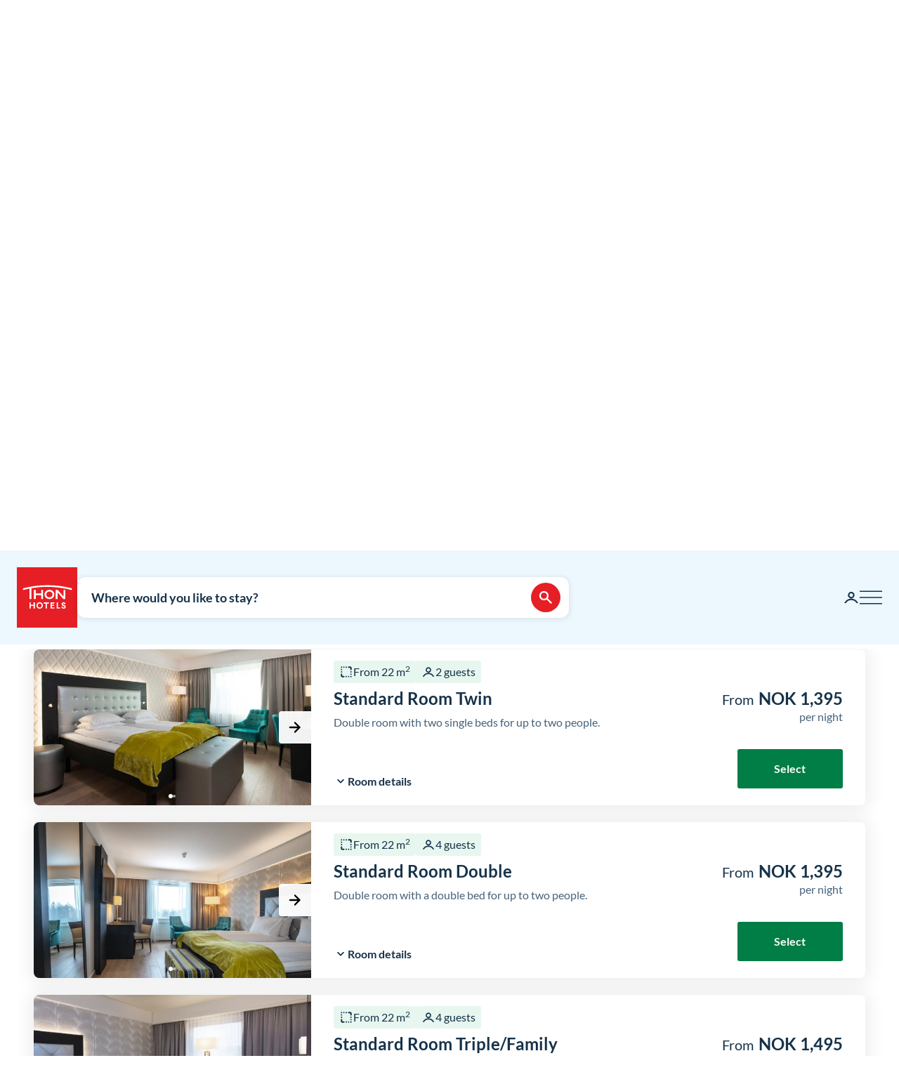

--- FILE ---
content_type: text/html; charset=utf-8
request_url: https://www.thonhotels.com/hotels/norway/sandvika/thon-hotel-oslofjord/
body_size: 61898
content:


<!doctype html>
<html lang="en">
    <head>
        <meta charset="utf-8" />
        <title>Thon Hotel Oslofjord | Hotels in Sandvika | Thon Hotels</title>
            <script nonce="yZZvPTpvBo46c517O7bMho5o&#x2B;ddmQrP31cjz2bYoEVc=" id="CookieConsent" src="https://policy.app.cookieinformation.com/uc.js" data-culture="EN" data-gcm-enabled="false" type="text/javascript" async></script>

        

<script nonce="yZZvPTpvBo46c517O7bMho5o&#x2B;ddmQrP31cjz2bYoEVc=">
    window.dataLayer = window.dataLayer || [];

window.dataLayer.push({"event":"ViewContent","ecommerce":{"detail":{"products":[{"brand":"","category":"Sandvika","price":0.0,"quantity":0,"id":"OSLFJO","name":"Thon Hotel Oslofjord"}]}},"availability":{"content_ids":["OSLFJO"],"city":"Sandvika","region":"Sandvika","country":"Norway","numberOfAdults":1,"numberOfChildren":0}},{"event":"authentication","user":{"userId":"da24d0a38f91c2f316eeb98afb44bd078c4bc0109d7bb4e23ce66816d7d83102","isAuthenticated":false}});
    (function (w, d, s, l, i) {
        w[l] = w[l] || []; w[l].push({
            'gtm.start':
                new Date().getTime(), event: 'gtm.js'
        }); var f = d.getElementsByTagName(s)[0],
            j = d.createElement(s), dl = l != 'dataLayer' ? '&l=' + l : ''; j.async = true; j.src =
                'https://analytics.thonhotels.com/gtm.js?id=' + i + dl; var n = d.querySelector('[nonce]');
        n && j.setAttribute('nonce', n.nonce || n.getAttribute('nonce')); f.parentNode.insertBefore(j, f);
    })(window, document, 'script', 'dataLayer', 'GTM-PQLC5K9F');

</script>

        
        <meta name="viewport" content="width=device-width,initial-scale=1" />
<meta name="format-detection" content="telephone=no">

<link href="https://www.thonhotels.no/hoteller/norge/sandvika/thon-hotel-oslofjord/" hreflang="no" rel="alternate"></link><link href="https://www.thonhotels.com/hotels/norway/sandvika/thon-hotel-oslofjord/" hreflang="en" rel="alternate"></link><link href="https://www.thonhotels.com/fr/les-hotels/norvege/sandvika/thon-hotel-oslofjord/" hreflang="fr" rel="alternate"></link><link href="https://www.thonhotels.com/de/hotels/norwegen/sandvika/thon-hotel-oslofjord/" hreflang="de" rel="alternate"></link><link href="https://www.thonhotels.com/nl/hotels/noorwegen/sandvika/thon-hotel-oslofjord/" hreflang="nl" rel="alternate"></link><link href="https://www.thonhotels.com/sv/hotell/norge/sandvika/thon-hotel-oslofjord/" hreflang="sv" rel="alternate"></link><link href="https://www.thonhotels.com/da/hoteller/norge/sandvika/thon-hotel-oslofjord/" hreflang="da" rel="alternate"></link>
<link href="https://www.thonhotels.com/hotels/norway/sandvika/thon-hotel-oslofjord/" rel="canonical"></link>
<meta content="A large conference hotel in Sandvika, right outside of Oslo city limits. For the guaranteed lowest rates, visit thonhotels.no to make your booking." name="description"></meta>
<meta content="1275" name="pageID"></meta>


<!-- Open graph -->
<meta property="og:title" content="Thon Hotel Oslofjord | Hotels in Sandvika | Thon Hotels" />
<meta property="og:description" content="A large conference hotel in Sandvika, right outside of Oslo city limits. For the guaranteed lowest rates, visit thonhotels.no to make your booking." />
<meta property="og:type" content="website" />  
<meta property="og:url" content="https://www.thonhotels.com/hotels/norway/sandvika/thon-hotel-oslofjord/" />
<meta property="og:image" content="https://www.thonhotels.com/UI/thon-hotels-logo.png"/>
<meta property="og:site_name" content="Thon Hotels" />
<meta property="og:locale" content="en_US" />

<!-- Twitter cards -->
<meta name="twitter:card" content="summary"/>
<meta name="twitter:site" content="https://twitter.com/thonhotels" />


<link rel="stylesheet" href="/bundles/core.css?v=wVko7AbypBbSDdCEojp6pAjBFS4M36MExM_nj-yBMCk">
<link rel="stylesheet" href="/bundles/main.css?v=THHPdeS-R2bzm5TEP8xMIkiOHuB-OVq06Q49YqStDrQ">
    <link rel="stylesheet" href="/bundles/map.css?v=giAVMXWuYofi9KbZqBpVIFAB3Mm1SAFqYQpffGvRv0k">

<!-- Preload fonts -->
<link rel="preload" as="font" href="/UI/Fonts/lato-regular.woff2" type="font/woff2" crossorigin="anonymous">
<link rel="preload" as="font" href="/UI/Fonts/lato-bold.woff2" type="font/woff2" crossorigin="anonymous">
<link rel="preload" as="font" href="/UI/Fonts/lato-italic.woff2" type="font/woff2" crossorigin="anonymous">

<!-- Touch icons and favicons -->
<link rel="apple-touch-icon" sizes="180x180" href="/UI/favicons/apple-touch-icon.png">
<link rel="icon" type="image/png" sizes="32x32" href="/UI/favicons/favicon-32x32.png">
<link rel="icon" type="image/png" sizes="16x16" href="/UI/favicons/favicon-16x16.png">
<link rel="mask-icon" href="/UI/favicons/safari-pinned-tab.svg" color="#e61e26">
<link rel="shortcut icon" href="/favicon.ico">
<meta name="msapplication-TileColor" content="#ffffff">
<meta name="msapplication-config" content="/UI/favicons/browserconfig.xml">
<meta name="theme-color" content="#ffffff">

        
    









        


<script nonce="yZZvPTpvBo46c517O7bMho5o&#x2B;ddmQrP31cjz2bYoEVc=">
    (function () {
        const searchButtons = document.querySelectorAll('.search-dialog__submit-btn');
        searchButtons.forEach((item) => {
            item.addEventListener('click', function () {
                window._mfq = window._mfq || [];
                _mfq.push(['activateFeedback', '3IB0025kP0aJGybRPGcirg']);
            });
        });
    })();
</script>


        
<script nonce="yZZvPTpvBo46c517O7bMho5o&#x2B;ddmQrP31cjz2bYoEVc=" src="https://www.google.com/recaptcha/enterprise.js?render=6Lc4nHUqAAAAAITpR6_TdI9i2rhnuXWA4lAK5FhP" async></script>

        
    

        
        
        

    <script nonce="yZZvPTpvBo46c517O7bMho5o&#x2B;ddmQrP31cjz2bYoEVc=" type="application/ld+json">
        {"@context":"https://schema.org","@type":"Hotel","name":"Thon Hotel Oslofjord","description":"A large conference hotel in Sandvika, right outside of Oslo city limits. For the guaranteed lowest rates, visit thonhotels.no to make your booking.","identifier":"OSLFJO","image":{"@type":"ImageObject","url":"https://dam.thon.com/transform/729ba1e8-bda2-488e-b44f-6439784c711c/Thon_Hotel_Oslofjord_Standard_Dobbelt_Rom?io=transform%3Afill%2Cwidth%3A1100%2Cheight%3A619\u0026format=webp","contentUrl":"https://dam.thon.com/transform/729ba1e8-bda2-488e-b44f-6439784c711c/Thon_Hotel_Oslofjord_Standard_Dobbelt_Rom?io=transform%3Afill%2Cwidth%3A1100%2Cheight%3A619\u0026format=webp"},"url":"https://www.thonhotels.com/hotels/norway/sandvika/thon-hotel-oslofjord/","address":{"@type":"PostalAddress","addressCountry":"NO","addressLocality":"Sandvika","addressRegion":"Sandvika","postalCode":"1337","streetAddress":"Sandviksveien 186"},"geo":{"@type":"GeoCoordinates","latitude":"59.886525","longitude":"10.520202"},"photo":{"@type":"ImageObject","url":"https://dam.thon.com/transform/729ba1e8-bda2-488e-b44f-6439784c711c/Thon_Hotel_Oslofjord_Standard_Dobbelt_Rom?io=transform%3Afill%2Cwidth%3A1100%2Cheight%3A619\u0026format=webp","contentUrl":"https://dam.thon.com/transform/729ba1e8-bda2-488e-b44f-6439784c711c/Thon_Hotel_Oslofjord_Standard_Dobbelt_Rom?io=transform%3Afill%2Cwidth%3A1100%2Cheight%3A619\u0026format=webp"},"telephone":"\u002B47 67556600","priceRange":"From NOK 1,395 per night"}
    </script>
    <script nonce="yZZvPTpvBo46c517O7bMho5o&#x2B;ddmQrP31cjz2bYoEVc=" type="application/ld+json">
        {"@context":"https://schema.org","@type":"Organization","name":"Thon Hotels","url":"https://www.thonhotels.com/","logo":{"@type":"ImageObject","url":"https://www.thonhotels.com/UI/thon-hotels-logo.png","contentUrl":"https://www.thonhotels.com/UI/thon-hotels-logo.png"}}
    </script>

        <link rel="manifest" href="/UI/favicons/site.webmanifest">
    </head>
    <body class="hotelPage  ">
        <nav aria-label="Go to content">
            <a href="#content" class="sr-only sr-only--selectable">Go directly to content</a>
        </nav>
        

<!-- Google Tag Manager -->
<noscript>
    <iframe src="https://analytics.thonhotels.com/ns.html?id=GTM-PQLC5K9F"
            height="0" width="0" style="display:none;visibility:hidden"></iframe>
</noscript>

        


        <div class="site-grid">
        <!-- Page start-->
            <dialog class="modal-dialog modal-dialog--fullscreen" id="fullscreen">
                <div class="modal-dialog__content">
                    <form method="dialog">
                        <button type="submit" class="modal-dialog__close" aria-label="Close">
                            <svg class="icon icon--primary icon--24" aria-hidden="true"><use href="/UI/Icons/svg-sprite.svg#ic-close-24"></use></svg>
                        </button>
                    <input name="__RequestVerificationToken" type="hidden" value="CfDJ8KPEBhU4JblFhGIzpieb_6sXeuqBwXlbNsbyzDbIjauexqza4BXdl4VhhuX0yiKo-y4OfRKOadBVkvOOGrRB53rCZ-ok8vhGNrwB4GynT6ONUaDcbThcFjmwG3XVgJUq1vyXF5PzW8m40U9DJkDo_sg" /></form>
                    <div class="modal-dialog__content-inner">
                    </div>
                </div>
            </dialog>

            <!-- Site messages -->
            

            

            

            





                
            
<header class="global-header">
    <a href="/" class="global-header__logo" aria-label="Thon Hotels">
    <svg class="global-header__logo-symbol" aria-hidden="true" width="86" height="86" viewBox="0 0 100 100" fill="none" xmlns="http://www.w3.org/2000/svg">
    <path d="M100 0H0V100H100V0Z" fill="#E61E26" />
<path d="M40.494 43.4215H31.3229V37.4956H28.3247V52.5221H31.3229V46.2081H40.494V52.5221H43.457V37.4956H40.494V43.4215Z" fill="white" />
<path d="M77.2842 48.5362L67.6898 37.4956H64.3389V52.4868H67.3018V41.4815L76.8962 52.4868H80.2472V37.4956H77.2842V48.5362Z" fill="white" />
<path d="M62.0815 45.0087C62.0815 49.2415 58.413 52.6983 53.9333 52.6983C49.4183 52.6983 45.7852 49.2415 45.7852 45.0087C45.7852 40.7759 49.4536 37.3191 53.9333 37.3191C58.413 37.3191 62.0815 40.7406 62.0815 45.0087ZM59.0832 45.0087C59.0832 42.2926 56.7552 40.1057 53.898 40.1057C51.0409 40.1057 48.7128 42.2926 48.7128 45.0087C48.7128 47.7247 51.0409 49.9117 53.898 49.9117C56.7552 49.9117 59.0832 47.6895 59.0832 45.0087Z" fill="white" />
<path d="M90.7937 34.8147C77.7426 31.3932 64.2329 29.6648 50.6174 29.6648C37.0018 29.6648 23.4921 31.3932 10.441 34.8147L10.1235 34.8853V37.8129L10.6879 37.6719C14.0389 36.79 17.4604 35.9787 20.8819 35.3438V52.5219H23.986V34.7442C32.7338 33.2274 41.6227 32.4514 50.5821 32.4514C64.1271 32.4514 77.5662 34.2151 90.5468 37.6366L91.1112 37.7777V34.8853L90.7937 34.8147Z" fill="white" />
<path d="M27.7604 62.1163H22.8574V58.1304H20.8115V68.3949H22.8574V64.0563H27.7604V68.3949H29.8415V58.1304H27.7604V62.1163Z" fill="white" />
<path d="M37.7779 57.9187C36.2612 57.9187 34.9208 58.4478 33.9331 59.4355C32.9808 60.3878 32.4517 61.7635 32.4517 63.245C32.4517 64.7265 32.9808 66.1021 33.9331 67.0898C34.8855 68.0774 36.2612 68.6065 37.7779 68.6065C40.8467 68.6065 43.1042 66.349 43.1042 63.245C43.1042 60.1762 40.882 57.9187 37.7779 57.9187ZM40.9525 63.245C40.9525 65.2556 39.6474 66.6665 37.7779 66.6665C35.9085 66.6665 34.6033 65.2556 34.6033 63.245C34.6033 61.2344 35.9085 59.8587 37.7779 59.8587C39.6474 59.8587 40.9525 61.2344 40.9525 63.245Z" fill="white" />
<path d="M44.4092 60.0351H47.7249V68.3949H49.7707V60.0351H53.1217V58.1304H44.4092V60.0351Z" fill="white" />
<path d="M55.8027 68.3949H62.0814V66.4902H57.8486V64.0916H61.5876V62.1515H57.8486V60.0351H62.0814V58.1304H55.8027V68.3949Z" fill="white" />
<path d="M67.9718 58.1304H65.8906V68.3949H71.8166V66.4902H67.9718V58.1304Z" fill="white" />
<path d="M77.9192 62.2573C76.7199 61.834 76.1556 61.5871 76.1556 60.8111C76.1556 60.1409 76.5788 59.7529 77.2843 59.7529C78.0251 59.7529 78.4836 60.2467 78.5189 60.9875V61.0228H80.6V60.9875C80.5295 59.0122 79.3654 57.9187 77.3549 57.9187C76.3672 57.9187 75.5559 58.2009 74.9563 58.8005C74.3919 59.3649 74.0744 60.1057 74.0744 61.0228C74.0744 62.5748 74.921 63.4919 77.0374 64.1621C78.3425 64.5854 78.8363 65.0087 78.8363 65.6436C78.8363 66.3138 78.3072 66.7723 77.5312 66.7723C76.5083 66.7723 75.9792 66.2432 75.9439 65.2556V65.2203H73.8628V65.2556C73.9333 67.3367 75.2737 68.6065 77.496 68.6065C78.4836 68.6065 79.3302 68.3243 79.9298 67.7952C80.5647 67.2309 80.9175 66.4549 80.9175 65.5025C80.8822 63.8799 80.0356 62.9981 77.9192 62.2573Z" fill="white" />

</svg>

</a>

    



<div class="global-header__search">
    <button class="global-header__search-trigger _jsShowDialog" type="button">

            <span class="u-hide-for-medium-down">Where would you like to stay?</span>

        <span class="u-hide-for-medium">Find hotel</span>
        <span class="global-header__search-trigger-icon">
            <svg class="icon icon--inverse icon--24" aria-hidden="true"><use href="/UI/Icons/svg-sprite.svg#ic-search-24"></use></svg>
        </span>
    </button>

</div>


<dialog id="searchDialog"
        class="search-dialog is-hotel"
        data-bodyclass="is-dialog"
        aria-label="Hotel search">

    <div id="searchLoaderModal"
         class="modal modal--loader"
         data-slow-response-text="This seems to be taking a while and may be due to unusually high traffic at this time. Please do not refresh the page. Your request is being processed.">
        <div class="modal__background"></div>
        <div class="modal__content" role="dialog">
            <div class="loader u-text-center">
                <div class="loader__svg">
    <iframe width="65" height="65" frameborder="0" aria-hidden="true" src="/UI/Illustrations/animated-suitcase.svg"></iframe>
</div>

                <p class="loader__message">We are searching for available rooms for you…</p>
            </div>
        </div>
    </div>

    <header class="search-dialog__header">
        <a href="/" class="search-dialog__logo" aria-label="Thon Hotels">
            <svg class="global-header__logo-symbol" aria-hidden="true" width="86" height="86" viewBox="0 0 100 100" fill="none" xmlns="http://www.w3.org/2000/svg">
    <path d="M100 0H0V100H100V0Z" fill="#E61E26" />
<path d="M40.494 43.4215H31.3229V37.4956H28.3247V52.5221H31.3229V46.2081H40.494V52.5221H43.457V37.4956H40.494V43.4215Z" fill="white" />
<path d="M77.2842 48.5362L67.6898 37.4956H64.3389V52.4868H67.3018V41.4815L76.8962 52.4868H80.2472V37.4956H77.2842V48.5362Z" fill="white" />
<path d="M62.0815 45.0087C62.0815 49.2415 58.413 52.6983 53.9333 52.6983C49.4183 52.6983 45.7852 49.2415 45.7852 45.0087C45.7852 40.7759 49.4536 37.3191 53.9333 37.3191C58.413 37.3191 62.0815 40.7406 62.0815 45.0087ZM59.0832 45.0087C59.0832 42.2926 56.7552 40.1057 53.898 40.1057C51.0409 40.1057 48.7128 42.2926 48.7128 45.0087C48.7128 47.7247 51.0409 49.9117 53.898 49.9117C56.7552 49.9117 59.0832 47.6895 59.0832 45.0087Z" fill="white" />
<path d="M90.7937 34.8147C77.7426 31.3932 64.2329 29.6648 50.6174 29.6648C37.0018 29.6648 23.4921 31.3932 10.441 34.8147L10.1235 34.8853V37.8129L10.6879 37.6719C14.0389 36.79 17.4604 35.9787 20.8819 35.3438V52.5219H23.986V34.7442C32.7338 33.2274 41.6227 32.4514 50.5821 32.4514C64.1271 32.4514 77.5662 34.2151 90.5468 37.6366L91.1112 37.7777V34.8853L90.7937 34.8147Z" fill="white" />
<path d="M27.7604 62.1163H22.8574V58.1304H20.8115V68.3949H22.8574V64.0563H27.7604V68.3949H29.8415V58.1304H27.7604V62.1163Z" fill="white" />
<path d="M37.7779 57.9187C36.2612 57.9187 34.9208 58.4478 33.9331 59.4355C32.9808 60.3878 32.4517 61.7635 32.4517 63.245C32.4517 64.7265 32.9808 66.1021 33.9331 67.0898C34.8855 68.0774 36.2612 68.6065 37.7779 68.6065C40.8467 68.6065 43.1042 66.349 43.1042 63.245C43.1042 60.1762 40.882 57.9187 37.7779 57.9187ZM40.9525 63.245C40.9525 65.2556 39.6474 66.6665 37.7779 66.6665C35.9085 66.6665 34.6033 65.2556 34.6033 63.245C34.6033 61.2344 35.9085 59.8587 37.7779 59.8587C39.6474 59.8587 40.9525 61.2344 40.9525 63.245Z" fill="white" />
<path d="M44.4092 60.0351H47.7249V68.3949H49.7707V60.0351H53.1217V58.1304H44.4092V60.0351Z" fill="white" />
<path d="M55.8027 68.3949H62.0814V66.4902H57.8486V64.0916H61.5876V62.1515H57.8486V60.0351H62.0814V58.1304H55.8027V68.3949Z" fill="white" />
<path d="M67.9718 58.1304H65.8906V68.3949H71.8166V66.4902H67.9718V58.1304Z" fill="white" />
<path d="M77.9192 62.2573C76.7199 61.834 76.1556 61.5871 76.1556 60.8111C76.1556 60.1409 76.5788 59.7529 77.2843 59.7529C78.0251 59.7529 78.4836 60.2467 78.5189 60.9875V61.0228H80.6V60.9875C80.5295 59.0122 79.3654 57.9187 77.3549 57.9187C76.3672 57.9187 75.5559 58.2009 74.9563 58.8005C74.3919 59.3649 74.0744 60.1057 74.0744 61.0228C74.0744 62.5748 74.921 63.4919 77.0374 64.1621C78.3425 64.5854 78.8363 65.0087 78.8363 65.6436C78.8363 66.3138 78.3072 66.7723 77.5312 66.7723C76.5083 66.7723 75.9792 66.2432 75.9439 65.2556V65.2203H73.8628V65.2556C73.9333 67.3367 75.2737 68.6065 77.496 68.6065C78.4836 68.6065 79.3302 68.3243 79.9298 67.7952C80.5647 67.2309 80.9175 66.4549 80.9175 65.5025C80.8822 63.8799 80.0356 62.9981 77.9192 62.2573Z" fill="white" />

</svg>

        </a>
        <form class="search-dialog__close-form" method="dialog">
            <button class="btn btn--icon-only" type="submit" aria-label="Close">
                <svg class="icon icon--primary" aria-hidden="true"><use href="/UI/Icons/svg-sprite.svg#ic-close-24"></use></svg>
            </button>
        <input name="__RequestVerificationToken" type="hidden" value="CfDJ8KPEBhU4JblFhGIzpieb_6sXeuqBwXlbNsbyzDbIjauexqza4BXdl4VhhuX0yiKo-y4OfRKOadBVkvOOGrRB53rCZ-ok8vhGNrwB4GynT6ONUaDcbThcFjmwG3XVgJUq1vyXF5PzW8m40U9DJkDo_sg" /></form>
    </header>

    <form id="search_form" novalidate action="/hotels/hotel-search/" data-ajax method="post" rel="nofollow" data-target="#search_validation_errors" data-indicator="#searchLoaderModal">
    </form>

    <div class="search-dialog__content _jsSearchDialog" data-form="search_form">
            <input type="hidden" name="Rooms[0].SelectedRoom" />
                <div class="search-dialog__menu">
                    <h2 class="sr-only">Choose between regular hotel booking, booking with bonus points or discount calendar.</h2>
                    <button class="search-dialog__menu-btn" type="button" aria-pressed=true data-dialogclass="is-hotel">Hotels</button>
                        <button class="search-dialog__menu-btn" type="button" aria-pressed=false data-dialogclass="is-points" data-ispoints>Bonus stay</button>
                        <button class="search-dialog__menu-btn" type="button" aria-pressed="false" data-dialogclass="is-calendar" data-ispoints>Priskalender</button>
                </div>
            <input type="hidden" name="IsPointsSearch" value="false" />
            <div class="search-dialog__points">
                <form autocomplete='off' action="/SearchDialogPoints" method="post" data-ajax data-target data-swap="outerHTML" data-indicator data-submitonview>
                    <input name="pageId" type="hidden" value="1275" />
                    <input name="language" type="hidden" value="en" />
                </form>
            </div>

        

<div class="search-dialog__primary _jsCloseOnLostFocus" data-autocomplete >
    <div class="search-dialog__input search-dialog__input--hotel _jsActiveOnFocus is-done">
        <input type="hidden" name="SearchPageId" value="1275" />
        <label class="search-dialog__input-label" for="search-dialog-input">Where would you like to stay?</label>
        <input class="search-dialog__input-field amp-unmask"
               type="search"
               id="search-dialog-input"
               name="HotelSearch"
               value="Thon Hotel Oslofjord, Sandvika" 
               placeholder="Hotel or destination"
               autofocus
               role="combobox"
               autocomplete="off"
               aria-autocomplete="list"
               aria-expanded="false"
               aria-controls="searchDialogHotels"
               data-validationinput-for="SearchPageId">
    </div>
    <div class="field-validation-error is-hidden" data-validationmessage-for="SearchPageId"></div>

    <div class="search-dialog__panel search-dialog__panel--hotels" id="searchDialogHotels" hidden>
        <div class="search-autocomplete__no-hits" data-nohits hidden>We did not find any hotels or destinations that match your search criteria</div>
        <ul class="search-autocomplete">
                <li class="search-autocomplete__item destination" data-search-terms="&#xC5;l " data-value="2251" hidden>
                    <button class="search-autocomplete__item-btn" type="button" tabindex="-1">&#xC5;l (1 hotel)</button>
                </li>
                <li class="search-autocomplete__item destination" data-search-terms="&#xC5;lesund Molde" data-value="885" hidden>
                    <button class="search-autocomplete__item-btn" type="button" tabindex="-1">&#xC5;lesund (1 hotel)</button>
                </li>
                <li class="search-autocomplete__item destination" data-search-terms="Alta Hammerfest" data-value="892" hidden>
                    <button class="search-autocomplete__item-btn" type="button" tabindex="-1">Alta (1 hotel)</button>
                </li>
                <li class="search-autocomplete__item destination" data-search-terms="Andenes " data-value="20725" hidden>
                    <button class="search-autocomplete__item-btn" type="button" tabindex="-1">Andenes (1 hotel)</button>
                </li>
                <li class="search-autocomplete__item destination" data-search-terms="Arendal " data-value="905" hidden>
                    <button class="search-autocomplete__item-btn" type="button" tabindex="-1">Arendal (1 hotel)</button>
                </li>
                <li class="search-autocomplete__item destination" data-search-terms="Asker " data-value="927" hidden>
                    <button class="search-autocomplete__item-btn" type="button" tabindex="-1">Asker (1 hotel)</button>
                </li>
                <li class="search-autocomplete__item destination" data-search-terms="Bergen " data-value="934" hidden>
                    <button class="search-autocomplete__item-btn" type="button" tabindex="-1">Bergen (4 hotels)</button>
                </li>
                <li class="search-autocomplete__item destination" data-search-terms="Bod&#xF8; " data-value="965" hidden>
                    <button class="search-autocomplete__item-btn" type="button" tabindex="-1">Bod&#xF8; (2 hotels)</button>
                </li>
                <li class="search-autocomplete__item destination" data-search-terms="Br&#xF8;nn&#xF8;ysund " data-value="975" hidden>
                    <button class="search-autocomplete__item-btn" type="button" tabindex="-1">Br&#xF8;nn&#xF8;ysund (2 hotels)</button>
                </li>
                <li class="search-autocomplete__item destination" data-search-terms="Brussels " data-value="1417" hidden>
                    <button class="search-autocomplete__item-btn" type="button" tabindex="-1">Brussels (7 hotels)</button>
                </li>
                <li class="search-autocomplete__item destination" data-search-terms="Drammen " data-value="92814" hidden>
                    <button class="search-autocomplete__item-btn" type="button" tabindex="-1">Drammen (1 hotel)</button>
                </li>
                <li class="search-autocomplete__item destination" data-search-terms="Elverum " data-value="60819" hidden>
                    <button class="search-autocomplete__item-btn" type="button" tabindex="-1">Elverum (2 hotels)</button>
                </li>
                <li class="search-autocomplete__item destination" data-search-terms="Fl&#xE5; " data-value="1002" hidden>
                    <button class="search-autocomplete__item-btn" type="button" tabindex="-1">Fl&#xE5; (1 hotel)</button>
                </li>
                <li class="search-autocomplete__item destination" data-search-terms="Fosnav&#xE5;g &#xC5;lesund M&#xE5;l&#xF8;y" data-value="1013" hidden>
                    <button class="search-autocomplete__item-btn" type="button" tabindex="-1">Fosnav&#xE5;g (1 hotel)</button>
                </li>
                <li class="search-autocomplete__item destination" data-search-terms="Gardermoen Oslo lufthavn, Oslo airport" data-value="1021" hidden>
                    <button class="search-autocomplete__item-btn" type="button" tabindex="-1">Gardermoen (2 hotels)</button>
                </li>
                <li class="search-autocomplete__item destination" data-search-terms="Gothenburg Sverige" data-value="80173" hidden>
                    <button class="search-autocomplete__item-btn" type="button" tabindex="-1">Gothenburg (1 hotel)</button>
                </li>
                <li class="search-autocomplete__item destination" data-search-terms="Halden " data-value="1035" hidden>
                    <button class="search-autocomplete__item-btn" type="button" tabindex="-1">Halden (1 hotel)</button>
                </li>
                <li class="search-autocomplete__item destination" data-search-terms="Hamar " data-value="53509" hidden>
                    <button class="search-autocomplete__item-btn" type="button" tabindex="-1">Hamar (1 hotel)</button>
                </li>
                <li class="search-autocomplete__item destination" data-search-terms="Hammerfest Alta" data-value="1042" hidden>
                    <button class="search-autocomplete__item-btn" type="button" tabindex="-1">Hammerfest (1 hotel)</button>
                </li>
                <li class="search-autocomplete__item destination" data-search-terms="Harstad " data-value="1056" hidden>
                    <button class="search-autocomplete__item-btn" type="button" tabindex="-1">Harstad (1 hotel)</button>
                </li>
                <li class="search-autocomplete__item destination" data-search-terms="Haugesund " data-value="1063" hidden>
                    <button class="search-autocomplete__item-btn" type="button" tabindex="-1">Haugesund (1 hotel)</button>
                </li>
                <li class="search-autocomplete__item destination" data-search-terms="Horten " data-value="20196" hidden>
                    <button class="search-autocomplete__item-btn" type="button" tabindex="-1">Horten (1 hotel)</button>
                </li>
                <li class="search-autocomplete__item destination" data-search-terms="Kautokeino " data-value="1073" hidden>
                    <button class="search-autocomplete__item-btn" type="button" tabindex="-1">Kautokeino (1 hotel)</button>
                </li>
                <li class="search-autocomplete__item destination" data-search-terms="Kirkenes " data-value="1077" hidden>
                    <button class="search-autocomplete__item-btn" type="button" tabindex="-1">Kirkenes (1 hotel)</button>
                </li>
                <li class="search-autocomplete__item destination" data-search-terms="Kristiansand " data-value="1084" hidden>
                    <button class="search-autocomplete__item-btn" type="button" tabindex="-1">Kristiansand (3 hotels)</button>
                </li>
                <li class="search-autocomplete__item destination" data-search-terms="Kristiansund Molde" data-value="1098" hidden>
                    <button class="search-autocomplete__item-btn" type="button" tabindex="-1">Kristiansund (2 hotels)</button>
                </li>
                <li class="search-autocomplete__item destination" data-search-terms="Levanger " data-value="1105" hidden>
                    <button class="search-autocomplete__item-btn" type="button" tabindex="-1">Levanger (1 hotel)</button>
                </li>
                <li class="search-autocomplete__item destination" data-search-terms="Lillestr&#xF8;m " data-value="1111" hidden>
                    <button class="search-autocomplete__item-btn" type="button" tabindex="-1">Lillestr&#xF8;m (2 hotels)</button>
                </li>
                <li class="search-autocomplete__item destination" data-search-terms="Lofoten Svolv&#xE6;r" data-value="1347" hidden>
                    <button class="search-autocomplete__item-btn" type="button" tabindex="-1">Lofoten (2 hotels)</button>
                </li>
                <li class="search-autocomplete__item destination" data-search-terms="L&#xF8;renskog " data-value="1128" hidden>
                    <button class="search-autocomplete__item-btn" type="button" tabindex="-1">L&#xF8;renskog (1 hotel)</button>
                </li>
                <li class="search-autocomplete__item destination" data-search-terms="M&#xE5;l&#xF8;y " data-value="20723" hidden>
                    <button class="search-autocomplete__item-btn" type="button" tabindex="-1">M&#xE5;l&#xF8;y (1 hotel)</button>
                </li>
                <li class="search-autocomplete__item destination" data-search-terms="Mo i Rana " data-value="89260" hidden>
                    <button class="search-autocomplete__item-btn" type="button" tabindex="-1">Mo i Rana (1 hotel)</button>
                </li>
                <li class="search-autocomplete__item destination" data-search-terms="Molde " data-value="1135" hidden>
                    <button class="search-autocomplete__item-btn" type="button" tabindex="-1">Molde (1 hotel)</button>
                </li>
                <li class="search-autocomplete__item destination" data-search-terms="Narvik " data-value="20445" hidden>
                    <button class="search-autocomplete__item-btn" type="button" tabindex="-1">Narvik (1 hotel)</button>
                </li>
                <li class="search-autocomplete__item destination" data-search-terms="Norheimsund " data-value="1144" hidden>
                    <button class="search-autocomplete__item-btn" type="button" tabindex="-1">Norheimsund (1 hotel)</button>
                </li>
                <li class="search-autocomplete__item destination" data-search-terms="Notodden " data-value="88892" hidden>
                    <button class="search-autocomplete__item-btn" type="button" tabindex="-1">Notodden (1 hotel)</button>
                </li>
                <li class="search-autocomplete__item destination" data-search-terms="Oslo " data-value="1158" hidden>
                    <button class="search-autocomplete__item-btn" type="button" tabindex="-1">Oslo (16 hotels)</button>
                </li>
                <li class="search-autocomplete__item destination" data-search-terms="Otta " data-value="2515" hidden>
                    <button class="search-autocomplete__item-btn" type="button" tabindex="-1">Otta (1 hotel)</button>
                </li>
                <li class="search-autocomplete__item destination" data-search-terms="Rotterdam " data-value="1464" hidden>
                    <button class="search-autocomplete__item-btn" type="button" tabindex="-1">Rotterdam (1 hotel)</button>
                </li>
                <li class="search-autocomplete__item destination" data-search-terms="Sandnes " data-value="1267" hidden>
                    <button class="search-autocomplete__item-btn" type="button" tabindex="-1">Sandnes (1 hotel)</button>
                </li>
                <li class="search-autocomplete__item destination" data-search-terms="Sandvika " data-value="1274" hidden>
                    <button class="search-autocomplete__item-btn" type="button" tabindex="-1">Sandvika (1 hotel)</button>
                </li>
                <li class="search-autocomplete__item destination" data-search-terms="Skeikampen Otta Hamar" data-value="1283" hidden>
                    <button class="search-autocomplete__item-btn" type="button" tabindex="-1">Skeikampen (1 hotel)</button>
                </li>
                <li class="search-autocomplete__item destination" data-search-terms="Ski " data-value="1297" hidden>
                    <button class="search-autocomplete__item-btn" type="button" tabindex="-1">Ski (1 hotel)</button>
                </li>
                <li class="search-autocomplete__item destination" data-search-terms="Skien " data-value="1308" hidden>
                    <button class="search-autocomplete__item-btn" type="button" tabindex="-1">Skien (1 hotel)</button>
                </li>
                <li class="search-autocomplete__item destination" data-search-terms="Sor&#xF8; K&#xF8;benhavn Danmark Copenhagen" data-value="76341" hidden>
                    <button class="search-autocomplete__item-btn" type="button" tabindex="-1">Sor&#xF8; (1 hotel)</button>
                </li>
                <li class="search-autocomplete__item destination" data-search-terms="Sotra Bergen" data-value="86476" hidden>
                    <button class="search-autocomplete__item-btn" type="button" tabindex="-1">Sotra (1 hotel)</button>
                </li>
                <li class="search-autocomplete__item destination" data-search-terms="Stavanger " data-value="1320" hidden>
                    <button class="search-autocomplete__item-btn" type="button" tabindex="-1">Stavanger (3 hotels)</button>
                </li>
                <li class="search-autocomplete__item destination" data-search-terms="Stockholm Sverige" data-value="63426" hidden>
                    <button class="search-autocomplete__item-btn" type="button" tabindex="-1">Stockholm (2 hotels)</button>
                </li>
                <li class="search-autocomplete__item destination" data-search-terms="Surnadal " data-value="1335" hidden>
                    <button class="search-autocomplete__item-btn" type="button" tabindex="-1">Surnadal (1 hotel)</button>
                </li>
                <li class="search-autocomplete__item destination" data-search-terms="Taastrup K&#xF8;benhavn Danmark Copenhagen" data-value="68460" hidden>
                    <button class="search-autocomplete__item-btn" type="button" tabindex="-1">Taastrup (1 hotel)</button>
                </li>
                <li class="search-autocomplete__item destination" data-search-terms="T&#xF8;nsberg " data-value="1359" hidden>
                    <button class="search-autocomplete__item-btn" type="button" tabindex="-1">T&#xF8;nsberg (1 hotel)</button>
                </li>
                <li class="search-autocomplete__item destination" data-search-terms="Troms&#xF8; " data-value="1368" hidden>
                    <button class="search-autocomplete__item-btn" type="button" tabindex="-1">Troms&#xF8; (2 hotels)</button>
                </li>
                <li class="search-autocomplete__item destination" data-search-terms="Trondheim " data-value="1379" hidden>
                    <button class="search-autocomplete__item-btn" type="button" tabindex="-1">Trondheim (2 hotels)</button>
                </li>
                <li class="search-autocomplete__item destination" data-search-terms="Verdal " data-value="52604" hidden>
                    <button class="search-autocomplete__item-btn" type="button" tabindex="-1">Verdal (1 hotel)</button>
                </li>
                <li class="search-autocomplete__item destination" data-search-terms="Vester&#xE5;len " data-value="72246" hidden>
                    <button class="search-autocomplete__item-btn" type="button" tabindex="-1">Vester&#xE5;len (1 hotel)</button>
                </li>
                <li class="search-autocomplete__item destination" data-search-terms="Vinstra G&#xE5;l&#xE5;" data-value="71928" hidden>
                    <button class="search-autocomplete__item-btn" type="button" tabindex="-1">Vinstra (1 hotel)</button>
                </li>
                <li class="search-autocomplete__item hotel" data-search-terms=" Thon Partner Hotel Central Elverum " data-value="60821" hidden>
                    <button class="search-autocomplete__item-btn" type="button" tabindex="-1"> Thon Partner Hotel Central, Elverum</button>
                </li>
                <li class="search-autocomplete__item hotel" data-search-terms=" Thon Partner Hotel Skagen Bod&#xF8; " data-value="58146" hidden>
                    <button class="search-autocomplete__item-btn" type="button" tabindex="-1"> Thon Partner Hotel Skagen, Bod&#xF8;</button>
                </li>
                <li class="search-autocomplete__item hotel" data-search-terms="Hotel Bristol Oslo " data-value="1172" hidden>
                    <button class="search-autocomplete__item-btn" type="button" tabindex="-1">Hotel Bristol, Oslo</button>
                </li>
                <li class="search-autocomplete__item hotel" data-search-terms="Stanhope Hotel Brussels by Thon Hotels " data-value="1443" hidden>
                    <button class="search-autocomplete__item-btn" type="button" tabindex="-1">Stanhope Hotel Brussels by Thon Hotels</button>
                </li>
                <li class="search-autocomplete__item hotel" data-search-terms="Thon Hotel Alta Hammerfest" data-value="893" hidden>
                    <button class="search-autocomplete__item-btn" type="button" tabindex="-1">Thon Hotel Alta</button>
                </li>
                <li class="search-autocomplete__item hotel" data-search-terms="Thon Hotel Arena Lillestr&#xF8;m " data-value="1112" hidden>
                    <button class="search-autocomplete__item-btn" type="button" tabindex="-1">Thon Hotel Arena, Lillestr&#xF8;m</button>
                </li>
                <li class="search-autocomplete__item hotel" data-search-terms="Thon Hotel Arendal " data-value="906" hidden>
                    <button class="search-autocomplete__item-btn" type="button" tabindex="-1">Thon Hotel Arendal</button>
                </li>
                <li class="search-autocomplete__item hotel" data-search-terms="Thon Hotel Astoria Oslo " data-value="1222" hidden>
                    <button class="search-autocomplete__item-btn" type="button" tabindex="-1">Thon Hotel Astoria, Oslo</button>
                </li>
                <li class="search-autocomplete__item hotel" data-search-terms="Thon Hotel Bergen Airport " data-value="951" hidden>
                    <button class="search-autocomplete__item-btn" type="button" tabindex="-1">Thon Hotel Bergen Airport</button>
                </li>
                <li class="search-autocomplete__item hotel" data-search-terms="Thon Hotel Bj&#xF8;rneparken Fl&#xE5; " data-value="1003" hidden>
                    <button class="search-autocomplete__item-btn" type="button" tabindex="-1">Thon Hotel Bj&#xF8;rneparken, Fl&#xE5;</button>
                </li>
                <li class="search-autocomplete__item hotel" data-search-terms="Thon Hotel Bristol Bergen " data-value="942" hidden>
                    <button class="search-autocomplete__item-btn" type="button" tabindex="-1">Thon Hotel Bristol Bergen</button>
                </li>
                <li class="search-autocomplete__item hotel" data-search-terms="Thon Hotel Bristol Stephanie Brussels " data-value="1437" hidden>
                    <button class="search-autocomplete__item-btn" type="button" tabindex="-1">Thon Hotel Bristol Stephanie, Brussels</button>
                </li>
                <li class="search-autocomplete__item hotel" data-search-terms="Thon Hotel Br&#xF8;nn&#xF8;ysund " data-value="982" hidden>
                    <button class="search-autocomplete__item-btn" type="button" tabindex="-1">Thon Hotel Br&#xF8;nn&#xF8;ysund</button>
                </li>
                <li class="search-autocomplete__item hotel" data-search-terms="Thon Hotel Brussels Airport " data-value="1432" hidden>
                    <button class="search-autocomplete__item-btn" type="button" tabindex="-1">Thon Hotel Brussels Airport</button>
                </li>
                <li class="search-autocomplete__item hotel" data-search-terms="Thon Hotel Brussels City Centre " data-value="1451" hidden>
                    <button class="search-autocomplete__item-btn" type="button" tabindex="-1">Thon Hotel Brussels City Centre</button>
                </li>
                <li class="search-autocomplete__item hotel" data-search-terms="Thon Hotel Cecil Oslo " data-value="1251" hidden>
                    <button class="search-autocomplete__item-btn" type="button" tabindex="-1">Thon Hotel Cecil, Oslo</button>
                </li>
                <li class="search-autocomplete__item hotel" data-search-terms="Thon Hotel Drammen " data-value="92815" hidden>
                    <button class="search-autocomplete__item-btn" type="button" tabindex="-1">Thon Hotel Drammen</button>
                </li>
                <li class="search-autocomplete__item hotel" data-search-terms="Thon Hotel EU Brussels " data-value="1419" hidden>
                    <button class="search-autocomplete__item-btn" type="button" tabindex="-1">Thon Hotel EU, Brussels</button>
                </li>
                <li class="search-autocomplete__item hotel" data-search-terms="Thon Hotel Europa Oslo " data-value="1228" hidden>
                    <button class="search-autocomplete__item-btn" type="button" tabindex="-1">Thon Hotel Europa, Oslo</button>
                </li>
                <li class="search-autocomplete__item hotel" data-search-terms="Thon Hotel Fosnav&#xE5;g &#xC5;lesund M&#xE5;l&#xF8;y" data-value="1014" hidden>
                    <button class="search-autocomplete__item-btn" type="button" tabindex="-1">Thon Hotel Fosnav&#xE5;g</button>
                </li>
                <li class="search-autocomplete__item hotel" data-search-terms="Thon Hotel Gardermoen Oslo lufthavn, Oslo airport" data-value="1031" hidden>
                    <button class="search-autocomplete__item-btn" type="button" tabindex="-1">Thon Hotel Gardermoen</button>
                </li>
                <li class="search-autocomplete__item hotel" data-search-terms="Thon Hotel Gyldenl&#xF8;ve Oslo " data-value="1258" hidden>
                    <button class="search-autocomplete__item-btn" type="button" tabindex="-1">Thon Hotel Gyldenl&#xF8;ve, Oslo</button>
                </li>
                <li class="search-autocomplete__item hotel" data-search-terms="Thon Hotel Halden " data-value="1036" hidden>
                    <button class="search-autocomplete__item-btn" type="button" tabindex="-1">Thon Hotel Halden</button>
                </li>
                <li class="search-autocomplete__item hotel" data-search-terms="Thon Hotel Hallingdal &#xC5;l " data-value="2261" hidden>
                    <button class="search-autocomplete__item-btn" type="button" tabindex="-1">Thon Hotel Hallingdal, &#xC5;l</button>
                </li>
                <li class="search-autocomplete__item hotel" data-search-terms="Thon Hotel Hammerfest Alta" data-value="1048" hidden>
                    <button class="search-autocomplete__item-btn" type="button" tabindex="-1">Thon Hotel Hammerfest</button>
                </li>
                <li class="search-autocomplete__item hotel" data-search-terms="Thon Hotel Harstad " data-value="1057" hidden>
                    <button class="search-autocomplete__item-btn" type="button" tabindex="-1">Thon Hotel Harstad</button>
                </li>
                <li class="search-autocomplete__item hotel" data-search-terms="Thon Hotel H&#xF8;yers Skien " data-value="1309" hidden>
                    <button class="search-autocomplete__item-btn" type="button" tabindex="-1">Thon Hotel H&#xF8;yers, Skien</button>
                </li>
                <li class="search-autocomplete__item hotel" data-search-terms="Thon Hotel Kautokeino " data-value="1074" hidden>
                    <button class="search-autocomplete__item-btn" type="button" tabindex="-1">Thon Hotel Kautokeino</button>
                </li>
                <li class="search-autocomplete__item hotel" data-search-terms="Thon Hotel Kirkenes " data-value="1078" hidden>
                    <button class="search-autocomplete__item-btn" type="button" tabindex="-1">Thon Hotel Kirkenes</button>
                </li>
                <li class="search-autocomplete__item hotel" data-search-terms="Thon Hotel Kristiansund Molde" data-value="1099" hidden>
                    <button class="search-autocomplete__item-btn" type="button" tabindex="-1">Thon Hotel Kristiansund</button>
                </li>
                <li class="search-autocomplete__item hotel" data-search-terms="Thon Hotel Lillestr&#xF8;m " data-value="1120" hidden>
                    <button class="search-autocomplete__item-btn" type="button" tabindex="-1">Thon Hotel Lillestr&#xF8;m</button>
                </li>
                <li class="search-autocomplete__item hotel" data-search-terms="Thon Hotel Linne Oslo " data-value="1213" hidden>
                    <button class="search-autocomplete__item-btn" type="button" tabindex="-1">Thon Hotel Linne, Oslo</button>
                </li>
                <li class="search-autocomplete__item hotel" data-search-terms="Thon Hotel Lofoten Svolv&#xE6;r" data-value="1348" hidden>
                    <button class="search-autocomplete__item-btn" type="button" tabindex="-1">Thon Hotel Lofoten</button>
                </li>
                <li class="search-autocomplete__item hotel" data-search-terms="Thon Hotel Maritim Stavanger " data-value="1321" hidden>
                    <button class="search-autocomplete__item-btn" type="button" tabindex="-1">Thon Hotel Maritim, Stavanger</button>
                </li>
                <li class="search-autocomplete__item hotel" data-search-terms="Thon Hotel Moldefjord " data-value="1136" hidden>
                    <button class="search-autocomplete__item-btn" type="button" tabindex="-1">Thon Hotel Moldefjord</button>
                </li>
                <li class="search-autocomplete__item hotel" data-search-terms="Thon Hotel Munch Oslo " data-value="1245" hidden>
                    <button class="search-autocomplete__item-btn" type="button" tabindex="-1">Thon Hotel Munch, Oslo</button>
                </li>
                <li class="search-autocomplete__item hotel" data-search-terms="Thon Hotel Nidaros Trondheim " data-value="1407" hidden>
                    <button class="search-autocomplete__item-btn" type="button" tabindex="-1">Thon Hotel Nidaros, Trondheim</button>
                </li>
                <li class="search-autocomplete__item hotel" data-search-terms="Thon Hotel Nordlys Bod&#xF8; " data-value="967" hidden>
                    <button class="search-autocomplete__item-btn" type="button" tabindex="-1">Thon Hotel Nordlys, Bod&#xF8;</button>
                </li>
                <li class="search-autocomplete__item hotel" data-search-terms="Thon Hotel Opera Oslo " data-value="2007" hidden>
                    <button class="search-autocomplete__item-btn" type="button" tabindex="-1">Thon Hotel Opera, Oslo</button>
                </li>
                <li class="search-autocomplete__item hotel" data-search-terms="Thon Hotel Orion Bergen " data-value="935" hidden>
                    <button class="search-autocomplete__item-btn" type="button" tabindex="-1">Thon Hotel Orion, Bergen</button>
                </li>
                <li class="search-autocomplete__item hotel" data-search-terms="Thon Hotel Oslo Airport Gardermoen Oslo lufthavn, Oslo airport" data-value="1022" hidden>
                    <button class="search-autocomplete__item-btn" type="button" tabindex="-1">Thon Hotel Oslo Airport, Gardermoen</button>
                </li>
                <li class="search-autocomplete__item hotel" data-search-terms="Thon Hotel Oslofjord Sandvika " data-value="1275" hidden>
                    <button class="search-autocomplete__item-btn" type="button" tabindex="-1">Thon Hotel Oslofjord, Sandvika</button>
                </li>
                <li class="search-autocomplete__item hotel" data-search-terms="Thon Hotel Panorama Oslo " data-value="1238" hidden>
                    <button class="search-autocomplete__item-btn" type="button" tabindex="-1">Thon Hotel Panorama, Oslo</button>
                </li>
                <li class="search-autocomplete__item hotel" data-search-terms="Thon Hotel Polar  Troms&#xF8; " data-value="1373" hidden>
                    <button class="search-autocomplete__item-btn" type="button" tabindex="-1">Thon Hotel Polar , Troms&#xF8;</button>
                </li>
                <li class="search-autocomplete__item hotel" data-search-terms="Thon Hotel Rosenkrantz Bergen " data-value="957" hidden>
                    <button class="search-autocomplete__item-btn" type="button" tabindex="-1">Thon Hotel Rosenkrantz Bergen</button>
                </li>
                <li class="search-autocomplete__item hotel" data-search-terms="Thon Hotel Rosenkrantz Oslo " data-value="1159" hidden>
                    <button class="search-autocomplete__item-btn" type="button" tabindex="-1">Thon Hotel Rosenkrantz Oslo</button>
                </li>
                <li class="search-autocomplete__item hotel" data-search-terms="Thon Hotel Rotterdam " data-value="1465" hidden>
                    <button class="search-autocomplete__item-btn" type="button" tabindex="-1">Thon Hotel Rotterdam</button>
                </li>
                <li class="search-autocomplete__item hotel" data-search-terms="Thon Hotel Sandven Norheimsund " data-value="1145" hidden>
                    <button class="search-autocomplete__item-btn" type="button" tabindex="-1">Thon Hotel Sandven, Norheimsund</button>
                </li>
                <li class="search-autocomplete__item hotel" data-search-terms="Thon Hotel Skeikampen Otta Hamar" data-value="2259" hidden>
                    <button class="search-autocomplete__item-btn" type="button" tabindex="-1">Thon Hotel Skeikampen</button>
                </li>
                <li class="search-autocomplete__item hotel" data-search-terms="Thon Hotel Ski " data-value="1298" hidden>
                    <button class="search-autocomplete__item-btn" type="button" tabindex="-1">Thon Hotel Ski</button>
                </li>
                <li class="search-autocomplete__item hotel" data-search-terms="Thon Hotel Slottsparken Oslo " data-value="1180" hidden>
                    <button class="search-autocomplete__item-btn" type="button" tabindex="-1">Thon Hotel Slottsparken, Oslo</button>
                </li>
                <li class="search-autocomplete__item hotel" data-search-terms="Thon Hotel Sn&#xF8; L&#xF8;renskog " data-value="62552" hidden>
                    <button class="search-autocomplete__item-btn" type="button" tabindex="-1">Thon Hotel Sn&#xF8;, L&#xF8;renskog</button>
                </li>
                <li class="search-autocomplete__item hotel" data-search-terms="Thon Hotel Spectrum Oslo " data-value="1206" hidden>
                    <button class="search-autocomplete__item-btn" type="button" tabindex="-1">Thon Hotel Spectrum, Oslo</button>
                </li>
                <li class="search-autocomplete__item hotel" data-search-terms="Thon Hotel Stavanger  " data-value="2291" hidden>
                    <button class="search-autocomplete__item-btn" type="button" tabindex="-1">Thon Hotel Stavanger </button>
                </li>
                <li class="search-autocomplete__item hotel" data-search-terms="Thon Hotel Storo Oslo " data-value="21733" hidden>
                    <button class="search-autocomplete__item-btn" type="button" tabindex="-1">Thon Hotel Storo, Oslo</button>
                </li>
                <li class="search-autocomplete__item hotel" data-search-terms="Thon Hotel Surnadal " data-value="1336" hidden>
                    <button class="search-autocomplete__item-btn" type="button" tabindex="-1">Thon Hotel Surnadal</button>
                </li>
                <li class="search-autocomplete__item hotel" data-search-terms="Thon Hotel Svolv&#xE6;r Lofoten Svolv&#xE6;r" data-value="55598" hidden>
                    <button class="search-autocomplete__item-btn" type="button" tabindex="-1">Thon Hotel Svolv&#xE6;r, Lofoten</button>
                </li>
                <li class="search-autocomplete__item hotel" data-search-terms="Thon Hotel Terminus Oslo " data-value="1189" hidden>
                    <button class="search-autocomplete__item-btn" type="button" tabindex="-1">Thon Hotel Terminus, Oslo</button>
                </li>
                <li class="search-autocomplete__item hotel" data-search-terms="Thon Hotel T&#xF8;nsberg Brygge " data-value="1360" hidden>
                    <button class="search-autocomplete__item-btn" type="button" tabindex="-1">Thon Hotel T&#xF8;nsberg Brygge</button>
                </li>
                <li class="search-autocomplete__item hotel" data-search-terms="Thon Hotel Torghatten Br&#xF8;nn&#xF8;ysund " data-value="976" hidden>
                    <button class="search-autocomplete__item-btn" type="button" tabindex="-1">Thon Hotel Torghatten, Br&#xF8;nn&#xF8;ysund</button>
                </li>
                <li class="search-autocomplete__item hotel" data-search-terms="Thon Hotel Troms&#xF8; " data-value="1369" hidden>
                    <button class="search-autocomplete__item-btn" type="button" tabindex="-1">Thon Hotel Troms&#xF8;</button>
                </li>
                <li class="search-autocomplete__item hotel" data-search-terms="Thon Hotel Trondheim " data-value="1396" hidden>
                    <button class="search-autocomplete__item-btn" type="button" tabindex="-1">Thon Hotel Trondheim</button>
                </li>
                <li class="search-autocomplete__item hotel" data-search-terms="Thon Hotel Vasa Stockholm Sverige" data-value="79373" hidden>
                    <button class="search-autocomplete__item-btn" type="button" tabindex="-1">Thon Hotel Vasa, Stockholm</button>
                </li>
                <li class="search-autocomplete__item hotel" data-search-terms="Thon Hotel Verdal " data-value="52614" hidden>
                    <button class="search-autocomplete__item-btn" type="button" tabindex="-1">Thon Hotel Verdal</button>
                </li>
                <li class="search-autocomplete__item hotel" data-search-terms="Thon Hotel Vettre Asker " data-value="928" hidden>
                    <button class="search-autocomplete__item-btn" type="button" tabindex="-1">Thon Hotel Vettre, Asker</button>
                </li>
                <li class="search-autocomplete__item hotel" data-search-terms="Thon Hotel Vika Atrium Oslo " data-value="1200" hidden>
                    <button class="search-autocomplete__item-btn" type="button" tabindex="-1">Thon Hotel Vika Atrium, Oslo</button>
                </li>
                <li class="search-autocomplete__item hotel" data-search-terms="Thon Partner Elgstua Elverum " data-value="60820" hidden>
                    <button class="search-autocomplete__item-btn" type="button" tabindex="-1">Thon Partner Elgstua, Elverum</button>
                </li>
                <li class="search-autocomplete__item hotel" data-search-terms="Thon Partner Hotel Andrikken  Andenes " data-value="20726" hidden>
                    <button class="search-autocomplete__item-btn" type="button" tabindex="-1">Thon Partner Hotel Andrikken , Andenes</button>
                </li>
                <li class="search-autocomplete__item hotel" data-search-terms="Thon Partner Hotel Backlund Levanger " data-value="1106" hidden>
                    <button class="search-autocomplete__item-btn" type="button" tabindex="-1">Thon Partner Hotel Backlund, Levanger</button>
                </li>
                <li class="search-autocomplete__item hotel" data-search-terms="Thon Partner Hotel Baronen &#xC5;lesund Molde" data-value="20808" hidden>
                    <button class="search-autocomplete__item-btn" type="button" tabindex="-1">Thon Partner Hotel Baronen, &#xC5;lesund</button>
                </li>
                <li class="search-autocomplete__item hotel" data-search-terms="Thon Partner Hotel Dockyard Gothenburg Sverige" data-value="80174" hidden>
                    <button class="search-autocomplete__item-btn" type="button" tabindex="-1">Thon Partner Hotel Dockyard, Gothenburg</button>
                </li>
                <li class="search-autocomplete__item hotel" data-search-terms="Thon Partner Hotel H&#xF8;je Taastrup K&#xF8;benhavn Danmark Copenhagen" data-value="68461" hidden>
                    <button class="search-autocomplete__item-btn" type="button" tabindex="-1">Thon Partner Hotel H&#xF8;je Taastrup</button>
                </li>
                <li class="search-autocomplete__item hotel" data-search-terms="Thon Partner Hotel Horten  " data-value="20197" hidden>
                    <button class="search-autocomplete__item-btn" type="button" tabindex="-1">Thon Partner Hotel Horten </button>
                </li>
                <li class="search-autocomplete__item hotel" data-search-terms="Thon Partner Hotel Kristiansand " data-value="1085" hidden>
                    <button class="search-autocomplete__item-btn" type="button" tabindex="-1">Thon Partner Hotel Kristiansand</button>
                </li>
                <li class="search-autocomplete__item hotel" data-search-terms="Thon Partner Hotel Kungsbron Stockholm Sverige" data-value="63510" hidden>
                    <button class="search-autocomplete__item-btn" type="button" tabindex="-1">Thon Partner Hotel Kungsbron, Stockholm</button>
                </li>
                <li class="search-autocomplete__item hotel" data-search-terms="Thon Partner Hotel M&#xE5;l&#xF8;y   " data-value="20724" hidden>
                    <button class="search-autocomplete__item-btn" type="button" tabindex="-1">Thon Partner Hotel M&#xE5;l&#xF8;y  </button>
                </li>
                <li class="search-autocomplete__item hotel" data-search-terms="Thon Partner Hotel Mo i Rana " data-value="89261" hidden>
                    <button class="search-autocomplete__item-btn" type="button" tabindex="-1">Thon Partner Hotel Mo i Rana</button>
                </li>
                <li class="search-autocomplete__item hotel" data-search-terms="Thon Partner Hotel Narvik  " data-value="20446" hidden>
                    <button class="search-autocomplete__item-btn" type="button" tabindex="-1">Thon Partner Hotel Narvik </button>
                </li>
                <li class="search-autocomplete__item hotel" data-search-terms="Thon Partner Hotel Norge Kristiansand " data-value="50767" hidden>
                    <button class="search-autocomplete__item-btn" type="button" tabindex="-1">Thon Partner Hotel Norge, Kristiansand</button>
                </li>
                <li class="search-autocomplete__item hotel" data-search-terms="Thon Partner Hotel Notodden " data-value="88894" hidden>
                    <button class="search-autocomplete__item-btn" type="button" tabindex="-1">Thon Partner Hotel Notodden</button>
                </li>
                <li class="search-autocomplete__item hotel" data-search-terms="Thon Partner Hotel Otta " data-value="2618" hidden>
                    <button class="search-autocomplete__item-btn" type="button" tabindex="-1">Thon Partner Hotel Otta</button>
                </li>
                <li class="search-autocomplete__item hotel" data-search-terms="Thon Partner Hotel Parken Kristiansand " data-value="21120" hidden>
                    <button class="search-autocomplete__item-btn" type="button" tabindex="-1">Thon Partner Hotel Parken, Kristiansand</button>
                </li>
                <li class="search-autocomplete__item hotel" data-search-terms="Thon Partner Hotel Saga Haugesund " data-value="1064" hidden>
                    <button class="search-autocomplete__item-btn" type="button" tabindex="-1">Thon Partner Hotel Saga, Haugesund</button>
                </li>
                <li class="search-autocomplete__item hotel" data-search-terms="Thon Partner Hotel Sandnes " data-value="1268" hidden>
                    <button class="search-autocomplete__item-btn" type="button" tabindex="-1">Thon Partner Hotel Sandnes</button>
                </li>
                <li class="search-autocomplete__item hotel" data-search-terms="Thon Partner Hotel Sor&#xF8; K&#xF8;benhavn Danmark Copenhagen" data-value="76477" hidden>
                    <button class="search-autocomplete__item-btn" type="button" tabindex="-1">Thon Partner Hotel Sor&#xF8;</button>
                </li>
                <li class="search-autocomplete__item hotel" data-search-terms="Thon Partner Hotel Sortland Vester&#xE5;len " data-value="71405" hidden>
                    <button class="search-autocomplete__item-btn" type="button" tabindex="-1">Thon Partner Hotel Sortland, Vester&#xE5;len</button>
                </li>
                <li class="search-autocomplete__item hotel" data-search-terms="Thon Partner Hotel Storgata Kristiansund Molde" data-value="17957" hidden>
                    <button class="search-autocomplete__item-btn" type="button" tabindex="-1">Thon Partner Hotel Storgata, Kristiansund</button>
                </li>
                <li class="search-autocomplete__item hotel" data-search-terms="Thon Partner Hotel Straume Sotra Bergen" data-value="86477" hidden>
                    <button class="search-autocomplete__item-btn" type="button" tabindex="-1">Thon Partner Hotel Straume, Sotra</button>
                </li>
                <li class="search-autocomplete__item hotel" data-search-terms="Thon Partner Hotel Ullevaal Stadion Oslo " data-value="1166" hidden>
                    <button class="search-autocomplete__item-btn" type="button" tabindex="-1">Thon Partner Hotel Ullevaal Stadion, Oslo</button>
                </li>
                <li class="search-autocomplete__item hotel" data-search-terms="Thon Partner Hotel Victoria Hamar " data-value="53514" hidden>
                    <button class="search-autocomplete__item-btn" type="button" tabindex="-1">Thon Partner Hotel Victoria Hamar</button>
                </li>
                <li class="search-autocomplete__item hotel" data-search-terms="Thon Partner Hotel Vinstra G&#xE5;l&#xE5;" data-value="71930" hidden>
                    <button class="search-autocomplete__item-btn" type="button" tabindex="-1">Thon Partner Hotel Vinstra</button>
                </li>
                <li class="search-autocomplete__item hotel" data-search-terms="Thon Partner Stavanger Forum Hotel " data-value="57824" hidden>
                    <button class="search-autocomplete__item-btn" type="button" tabindex="-1">Thon Partner Stavanger Forum Hotel</button>
                </li>
                <li class="search-autocomplete__item hotel" data-search-terms="Thon Residence Florence Brussels " data-value="57526" hidden>
                    <button class="search-autocomplete__item-btn" type="button" tabindex="-1">Thon Residence Florence, Brussels</button>
                </li>
                <li class="search-autocomplete__item hotel" data-search-terms="Thon Residence Parnasse Brussels " data-value="1420" hidden>
                    <button class="search-autocomplete__item-btn" type="button" tabindex="-1">Thon Residence Parnasse, Brussels</button>
                </li>
        </ul>
    </div>
</div>



        <div class="search-dialog__secondary">
                
<div class="search-dialog__dates _jsCloseOnLostFocus">
    <button class="search-dialog__input is-done _jsShowOnFocus _jsToggleOnClick" type="button" aria-expanded="false" aria-controls="searchDialogDatepicker" data-validationinput-for="CheckOutDate">
        <span class="search-dialog__input-label">Date</span>
        <span class="search-dialog__input-field">Check-in/Check-out</span>
    </button>

    <div class="field-validation-error is-hidden" data-validationmessage-for="CheckInDate"></div>
    <div class="field-validation-error is-hidden" data-validationmessage-for="CheckOutDate"></div>

    <div class="search-dialog__panel search-dialog__panel--datepicker" id="searchDialogDatepicker" hidden>
        <div class="datepicker" data-maxdate="2027-12-09" data-mindate="2025-12-28" data-chosenarrival="{0}, selected check-in date" data-chosendeparture="{0}, selected Checkout">
            <div class="datepicker__nav">
                <button class="datepicker__nav-btn datepicker__nav-btn--prev" type="button" aria-label="Previous month">
                    <svg class="icon icon--primary" aria-hidden="true"><use href="/UI/Icons/svg-sprite.svg#ic-chevron-left-24"></use></svg>
                </button>
                <button class="datepicker__nav-btn datepicker__nav-btn--next" type="button" aria-label="Next month">
                    <svg class="icon icon--primary" aria-hidden="true"><use href="/UI/Icons/svg-sprite.svg#ic-chevron-right-24"></use></svg>
                </button>
            </div>
            <div class="datepicker__calendar">
                <input type="hidden" name="CheckInDate" value="" aria-label="{0}, selected check-in date, " />
                <input type="hidden" name="CheckOutDate" value="" aria-label="{0}, selected Checkout, " />
                <template>
                    <table class="datepicker__month">
                        <caption></caption>
                        <thead>
                        </thead>
                        <tbody>
                        </tbody>
                    </table>
                </template>
            </div>
            <!-- Screen reader live region (visually hidden) -->
            <div class="datepicker__sr" aria-live="polite" aria-atomic="true" style="position:absolute;left:-9999px;width:1px;height:1px;overflow:hidden;">&nbsp;</div>
        </div>
    </div>
</div>

                
<div class="search-dialog__guests _jsCloseOnLostFocus"
     data-label-one-adult="{0} adult"
     data-label-several-adults="{0} adults"
     data-label-guests="{0} guests">
    <button class="search-dialog__input is-done _jsShowOnFocus _jsToggleOnClick _jsScrollOnExpand" type="button" aria-expanded="false" aria-controls="searchDialogGuests" data-validationinput-for="Rooms" data-scroll-target="#searchDialogGuests">
        <span class="search-dialog__input-label">Guests</span>
        <span class="search-dialog__input-field">1 adult</span>
    </button>

    <div class="field-validation-error is-hidden" data-validationmessage-for="Rooms"></div>

    <div class="search-dialog__panel search-dialog__panel--guests" id="searchDialogGuests" hidden>
        <div class="guest-picker" tabindex="-1">
                <div class="guest-picker__room"
                     data-max-total="12"
                     data-max-points-total="2">
                    <div class="guest-picker__room-header"
                         data-label-room-header="Room {0}"
                         data-label-show-room="Show room {0}"
                         data-label-remove-room="Remove room {0}">
                        <h3 class="guest-picker__room-heading"></h3>
                        <div class="guest-picker__room-status"></div>
                        <button class="guest-picker__room-remove _jsRemoveRoom" aria-label="" hidden>Delete</button>
                    </div>
                    <div class="number-picker">
                        <div class="number-picker__row">
                            <label for="adultGuest">Adults</label>
                            <div class="number-picker__btns">
                                <button class="number-picker__btn _jsDecrease" type="button" aria-label="Remove an adult" disabled>−</button>
                                <input class="number-picker__txt amp-unmask" id="adultGuest" type="text" readonly tabindex="-1" value="1" min="1" max="8" data-max="8" data-max-points="2" name="Rooms[0].Adults">
                                <button class="number-picker__btn _jsIncrease" type="button" aria-label="Add an adult">+</button>
                            </div>
                        </div>
                        <div class="number-picker__row">
                            <label for="childGuest">Children (4 – 12 years)</label>
                            <div class="number-picker__btns">
                                <button class="number-picker__btn _jsDecrease" type="button" aria-label="Remove a child" disabled>−</button>
                                <input class="number-picker__txt amp-unmask" id="childGuest" type="text" readonly tabindex="-1" value="0" min="0" max="8" data-max="8" data-max-points="2" name="Rooms[0].Children">
                                <button class="number-picker__btn _jsIncrease" type="button" aria-label="Add a child">+</button>
                            </div>
                        </div>
                        <div class="number-picker__row">
                            <label for="infantGuest">Children (0 – 3 years)</label>
                            <div class="number-picker__btns">
                                <button class="number-picker__btn _jsDecrease" type="button" aria-label="Remove an infant" disabled>−</button>
                                <input class="number-picker__txt amp-unmask" id="infantGuest" type="text" readonly tabindex="-1" value="0" min="0" max="4" data-max="4" data-max-points="2" name="Rooms[0].Infants">
                                <button class="number-picker__btn _jsIncrease" type="button" aria-label="Add an infant">+</button>
                            </div>
                        </div>
                    </div>
                </div>
            <div class="guest-picker__btn-row">
                <button class="link-btn link-btn--primary link-btn--no-underline link-btn--bold _jsAddRoom" type="button">
                    <svg class="icon icon--primary icon--20" aria-hidden="true"><use href="/UI/Icons/svg-sprite.svg#ic-add-24"></use></svg>
                    <span>Add more rooms</span>
                </button>
                    <div class="m-t-24 _jsMoreRooms" hidden>Are you booking more than nine rooms or booking rooms for groups? <a class="u-text-primary" href="/need-more-than-9-rooms/">Contact the hotel</a></div>
            </div>
        </div>
    </div>
</div>

        </div>


        <div class="search-dialog__submit">
            <form class="search-dialog__submit-cancel" rel="nofollow" method="dialog">
                <button class="link-btn link-btn--primary link-btn--bold link-btn--md" type="submit">Cancel</button>
            <input name="__RequestVerificationToken" type="hidden" value="CfDJ8KPEBhU4JblFhGIzpieb_6sXeuqBwXlbNsbyzDbIjauexqza4BXdl4VhhuX0yiKo-y4OfRKOadBVkvOOGrRB53rCZ-ok8vhGNrwB4GynT6ONUaDcbThcFjmwG3XVgJUq1vyXF5PzW8m40U9DJkDo_sg" /></form>
            <button class="search-dialog__submit-btn" type="submit" data-amp-click="Search Clicked">
    <span class="search-dialog__submit-text">Search</span>
    <svg class="icon icon--inverse icon--24" aria-hidden="true"><use href="/UI/Icons/svg-sprite.svg#ic-search-24"></use></svg>
</button>

        </div>

            <div class="search-dialog__discount">
                <div class="search-dialog__discount-type">
                    
    <form class="_jsCloseOnLostFocus" action="/discount-code/AddCode/" data-ajax method="post" data-once data-target data-swap="outerHTML">

        <input name="__RequestVerificationToken" type="hidden" value="CfDJ8KPEBhU4JblFhGIzpieb_6sXeuqBwXlbNsbyzDbIjauexqza4BXdl4VhhuX0yiKo-y4OfRKOadBVkvOOGrRB53rCZ-ok8vhGNrwB4GynT6ONUaDcbThcFjmwG3XVgJUq1vyXF5PzW8m40U9DJkDo_sg" />
        <div class="is-hidden"><label for="commentd348cae8e216438e9314113c4235ca13">Do not use this field</label><input name="token" type="hidden" value="639024788158254583"><input id="commentd348cae8e216438e9314113c4235ca13" name="comment" type="text"></div>

        <button class="search-dialog__discount-btn _jsToggleAriaControls _jsScrollOnExpand" type="button" aria-expanded="false" aria-controls="campaignCode">
            <span>Campaign code</span>
            <svg class="icon icon--primary icon--32" aria-hidden="true"><use href="/UI/Icons/svg-sprite.svg#ic-chevron-down-24"></use></svg>
        </button>
        <div class="search-dialog__discount-panel" id="campaignCode" hidden>
            <div class="form-wrapper">
                <div class="form-row">
                    <div class="form-item form-item--half-margin">
                        <label class="label" for="promotionCode">Add promo code</label>
                        <input class="input"
                               id="promotionCode"
                               name="promotionCode"
                               type="text"
                               placeholder="Enter code"
                               data-get-focus-on-submit />
                        <span class="field-validation-error field-validation-error--top-margin arrow-top field-validation-valid" data-valmsg-for="PromotionCodeNotFound" data-valmsg-replace="true"></span>
                    </div>
                </div>
                <div class="btn-row">
                    <button class="btn btn--primary btn--less-padding" type="submit">Add</button>
                </div>
            </div>
        </div>
    </form>

                </div>
                <div class="search-dialog__discount-type">
                    

    <form class="_jsCloseOnLostFocus" action="/corporate-contract/addcompanycode" data-ajax method="post" data-once data-target data-swap="outerHTML">

        <input name="__RequestVerificationToken" type="hidden" value="CfDJ8KPEBhU4JblFhGIzpieb_6sXeuqBwXlbNsbyzDbIjauexqza4BXdl4VhhuX0yiKo-y4OfRKOadBVkvOOGrRB53rCZ-ok8vhGNrwB4GynT6ONUaDcbThcFjmwG3XVgJUq1vyXF5PzW8m40U9DJkDo_sg" />
        <div class="is-hidden"><label for="commentf66b45ad4adc46f7b24dfc5b99bb2521">Do not use this field</label><input name="token" type="hidden" value="639024788158257083"><input id="commentf66b45ad4adc46f7b24dfc5b99bb2521" name="comment" type="text"></div>

        <button class="search-dialog__discount-btn _jsToggleAriaControls _jsScrollOnExpand" type="button" aria-expanded="false" aria-controls="agreementPrices">
                <span>Agreement code</span>
            <svg class="icon icon--primary" aria-hidden="true"><use href="/UI/Icons/svg-sprite.svg#ic-chevron-down-24"></use></svg>
        </button>
        <div class="search-dialog__discount-panel" id="agreementPrices" hidden>
            <div class="form-wrapper">
                <div class="form-row">
                    <div class="form-item form-item--half-margin">
                        <label class="label" for="companyCode">Add agreement code</label>
                        <input class="input"
                               id="companyCode"
                               name="companyCode"
                               type="text"
                               placeholder="Enter code"
                               value=""
                               data-get-focus-on-submit />
                        <span class="field-validation-error field-validation-valid" data-valmsg-for="CompanyNotFound" data-valmsg-replace="true"></span>
                        <span class="field-validation-error field-validation-valid" data-valmsg-for="CompanyAlreadyAdded" data-valmsg-replace="true"></span>
                        <span class="field-validation-error field-validation-valid" data-valmsg-for="TooManyRequests" data-valmsg-replace="true"></span>
                    </div>
                </div>
                <div class="btn-row">
                    <button class="btn btn--primary btn--less-padding" type="submit">Activate agreement code</button>
                </div>
            </div>
        </div>
    </form>

                </div>
            </div>

        <div class="search-dialog__shortcuts" aria-hidden="true">
            <div class="search-dialog__shortcuts-items">
                    <button class="search-dialog__shortcut _jsPreSelectSearch" type="button" data-pageid="1158">
                            <span class="search-dialog__shortcut-image" aria-hidden="true">
                                <img src="/siteassets/thon/thon-opplevelser/oslo-aker-brygge.jpg?quality=80&amp;format=webp&amp;rmode=Crop&amp;width=320&amp;height=180" alt="Oslo City Hall with Oslo Fjord in the foreground on a sunny day.">
                            </span>
                        <span class="search-dialog__shortcut-text">Hotels in Oslo</span>
                    </button>
                    <button class="search-dialog__shortcut _jsPreSelectSearch" type="button" data-pageid="1379">
                            <span class="search-dialog__shortcut-image" aria-hidden="true">
                                <img src="/siteassets/artikler/by_trondheim/ting-a-gjore-i-trondheim/destinasjon-trondheim-bakklandet-handlegate-i-tron.jpg?quality=80&amp;format=webp&amp;rmode=Crop&amp;width=320&amp;height=180" alt="View of Bakklandet covered in snow in Trondheim ">
                            </span>
                        <span class="search-dialog__shortcut-text">Hotel in Trondheim</span>
                    </button>
                    <button class="search-dialog__shortcut _jsPreSelectSearch" type="button" data-pageid="934">
                            <span class="search-dialog__shortcut-image" aria-hidden="true">
                                <img src="/globalassets/hoteller/norge/bergen/thon-hotel-orion/bergen-brygge.jpg?quality=80&amp;format=webp&amp;rmode=Crop&amp;width=320&amp;height=180" alt="Outdoor dining in Bryggen near our hotel in Bergen">
                            </span>
                        <span class="search-dialog__shortcut-text">Hotels in Bergen</span>
                    </button>
                    <button class="search-dialog__shortcut _jsPreSelectSearch" type="button" data-pageid="1417">
                            <span class="search-dialog__shortcut-image" aria-hidden="true">
                                <img src="/globalassets/hoteller/belgia/brussel/brussel-grand-place-destinasjon.jpg?quality=80&amp;format=webp&amp;rmode=Crop&amp;width=320&amp;height=180" alt="Evening on Grand Place in the Brussels city centre">
                            </span>
                        <span class="search-dialog__shortcut-text">Hotel in Brussels</span>
                    </button>
            </div>
        </div>

        <div class="search-dialog__calendar">
            


<form autocomplete='off' action="/PriceCalendarFullBlock/Update" data-ajax method="post" data-target data-swap="outerHTML" data-indicator data-submitonview>
    <input name="pageId" type="hidden" value="1275" />
    <input name="blockId" type="hidden" value="" />
    <input name="language" type="hidden" value="en" />
    <input name="adults" type="hidden" value="1" />
    <input name="children" type="hidden" value="0" />
    <input name="infants" type="hidden" value="0" />
    <input name="year" type="hidden" value="2025" />
    <input name="month" type="hidden" value="12" />
    <input name="checkInDate" type="hidden" value="2025-12-28" />
    <input name="checkOutDate" type="hidden" value="2025-12-29" />
    <input name="city" type="hidden" value="0" />
    <input name="hotel" type="hidden" value="0" />
    <input name="numberOfNights" type="hidden" value="1" />
</form>

        </div>

    </div>

    <div id="search_validation_errors">
    </div>

</dialog>


    


    
<nav class="global-header__menu">
    <ul class="global-header__menu-items">
            <li class="global-header__menu-item">
                <a class="global-header__menu-item-link" href="/hotels/" aria-current=true>
                    Hotels
                </a>
            </li>
            <li class="global-header__menu-item">
                <a class="global-header__menu-item-link" href="/conference/" >
                    Meetings and conference
                </a>
            </li>
            <li class="global-header__menu-item">
                <a class="global-header__menu-item-link" href="/offer/" >
                    Offers
                </a>
            </li>
            <li class="global-header__menu-item">
                <a class="global-header__menu-item-link" href="/thon-plus/member/" >
                    THON&#x2B;
                </a>
            </li>
            <li class="global-header__menu-item">
                <a class="global-header__menu-item-link" href="/inspiration/" >
                    Inspiration
                </a>
            </li>
            <li class="global-header__menu-item">
                <a class="global-header__menu-item-link" href="/adventures/" >
                    Adventures
                </a>
            </li>
    </ul>
</nav>

    


<ul class="global-header__utils _jsCloseOnLostFocus">
        

<li class="global-header__util global-header__util--my-page">
        <button class="global-header__util-btn _jsToggleAriaControls" type="button" aria-label="My page" aria-expanded="false" aria-controls="myPageMenuLogin">
            <svg aria-hidden="true" class="icon icon--primary icon--24"><use href="/UI/Icons/svg-sprite.svg#user"></use></svg>
        </button>
        <div class="global-header__util-menu" id="myPageMenuLogin" hidden>
            <ul class="global-header__util-menu-items">
                <li class="global-header__util-menu-item">
                    <a class="global-header__util-menu-item-link" href="/login?epslanguage=en&amp;redirectAction=None&amp;returnUrl=https://www.thonhotels.com/hotels/norway/sandvika/thon-hotel-oslofjord/">
                        <svg class="icon icon--primary icon--20" aria-hidden="true"><use href="/UI/Icons/svg-sprite.svg#ic-login-24"></use></svg>
                        <span>Log in</span>
                    </a>
                </li>
                <li class="global-header__util-menu-item">
                    <a class="global-header__util-menu-item-link" href="/login?epslanguage=en&amp;redirectAction=Register&amp;returnUrl=https://www.thonhotels.com/hotels/norway/sandvika/thon-hotel-oslofjord/&amp;entryPoint=TopMenu">
                        <svg class="icon icon--primary icon--20" aria-hidden="true"><use href="/UI/Icons/svg-sprite.svg#ic-favorite-24"></use></svg>
                        <span>Sign up</span>
                    </a>
                </li>
            </ul>
        </div>
</li>

    <li class="global-header__util global-header__util--menu">
        
<button class="global-header__util-btn _jsShowDialog" type="button" aria-label="Menu">
    <svg class="icon icon--primary" aria-hidden="true"><use href="/UI/Icons/svg-sprite.svg#burger"></use></svg>
</button>

<dialog class="global-menu" id="globalMenu" data-bodyclass="is-dialog" aria-label="Menu">
    <div class="global-menu__header">
        <form class="global-menu__close-form" method="dialog">
            <button class="btn btn--icon-only" type="submit" aria-label="Close">
                <svg aria-hidden="true" class="icon icon--primary"><use href="/UI/Icons/svg-sprite.svg#ic-close-24"></use></svg>
            </button>
        <input name="__RequestVerificationToken" type="hidden" value="CfDJ8KPEBhU4JblFhGIzpieb_6sXeuqBwXlbNsbyzDbIjauexqza4BXdl4VhhuX0yiKo-y4OfRKOadBVkvOOGrRB53rCZ-ok8vhGNrwB4GynT6ONUaDcbThcFjmwG3XVgJUq1vyXF5PzW8m40U9DJkDo_sg" /></form>
    </div>
    
    <div class="global-menu__mobile">
        <ul class="global-menu__mobile-menu">
                <li class="global-menu__mobile-menu-item">
                    <a class="global-menu__mobile-menu-item-link" href="/hotels/">Hotels</a>
                </li>
                <li class="global-menu__mobile-menu-item">
                    <a class="global-menu__mobile-menu-item-link" href="/conference/">Meetings and conference</a>
                </li>
                <li class="global-menu__mobile-menu-item">
                    <a class="global-menu__mobile-menu-item-link" href="/offer/">Offers</a>
                </li>
                <li class="global-menu__mobile-menu-item">
                    <a class="global-menu__mobile-menu-item-link" href="/thon-plus/member/">THON&#x2B;</a>
                </li>
                <li class="global-menu__mobile-menu-item">
                    <a class="global-menu__mobile-menu-item-link" href="/inspiration/">Inspiration</a>
                </li>
                <li class="global-menu__mobile-menu-item">
                    <a class="global-menu__mobile-menu-item-link" href="/adventures/">Adventures</a>
                </li>
        </ul>
    </div>
    
    <div class="global-menu__main">
        <div class="global-menu__main-inner">
            


<div class="global-menu__main-group">
    <h2 class="global-menu__heading">
            <svg aria-hidden="true" class="icon icon--primary icon--24"><use href="/UI/Icons/svg-sprite.svg#moon"></use></svg>
        <span>Accommodation</span>
    </h2>
    <button class="global-menu__mobile-trigger _jsToggleAriaExpanded" aria-expanded="false" tabindex="0">
            <svg aria-hidden="true" class="icon icon--primary icon--24"><use href="/UI/Icons/svg-sprite.svg#moon"></use></svg>
        <span>Accommodation</span>
        <svg aria-hidden="true" class="icon icon--primary icon--chevron icon--24"><use href="/UI/Icons/svg-sprite.svg#ic-chevron-down-24"></use></svg>
    </button>
    <ul class="global-menu__list">
            <li class="global-menu__list-item">
                <a class="global-menu__list-item-link" href="/hotels/">Hotels</a>
            </li>
            <li class="global-menu__list-item">
                <a class="global-menu__list-item-link" href="/conference/">Meetings and conference</a>
            </li>
            <li class="global-menu__list-item">
                <a class="global-menu__list-item-link" href="/apartments/">Apartments</a>
            </li>
            <li class="global-menu__list-item">
                <a class="global-menu__list-item-link" href="/offer/">Offers</a>
            </li>
            <li class="global-menu__list-item">
                <a class="global-menu__list-item-link" href="/inspiration/">Inspiration</a>
            </li>
            <li class="global-menu__list-item">
                <a class="global-menu__list-item-link" href="/adventures/">Adventures</a>
            </li>
    </ul>
</div>

            


<div class="global-menu__main-group">
    <h2 class="global-menu__heading">
            <svg aria-hidden="true" class="icon icon--primary icon--24"><use href="/UI/Icons/svg-sprite.svg#shooting-star"></use></svg>
        <span>Loyalty</span>
    </h2>
    <button class="global-menu__mobile-trigger _jsToggleAriaExpanded" aria-expanded="false" tabindex="0">
            <svg aria-hidden="true" class="icon icon--primary icon--24"><use href="/UI/Icons/svg-sprite.svg#shooting-star"></use></svg>
        <span>Loyalty</span>
        <svg aria-hidden="true" class="icon icon--primary icon--chevron icon--24"><use href="/UI/Icons/svg-sprite.svg#ic-chevron-down-24"></use></svg>
    </button>
    <ul class="global-menu__list">
            <li class="global-menu__list-item">
                <a class="global-menu__list-item-link" href="/thon-plus/">THON&#x2B;</a>
            </li>
            <li class="global-menu__list-item">
                <a class="global-menu__list-item-link" href="/app/">App</a>
            </li>
            <li class="global-menu__list-item">
                <a class="global-menu__list-item-link" href="/corporate-customers/">Corporate customers</a>
            </li>
            <li class="global-menu__list-item">
                <a class="global-menu__list-item-link" href="/thon-sport/">Thon Sport</a>
            </li>
            <li class="global-menu__list-item">
                <a class="global-menu__list-item-link" href="/student/">Student</a>
            </li>
    </ul>
</div>

        </div>
    </div>
    
    <div class="global-menu__my-page">
        <div class="global-menu__main-group">
            <h2 class="global-menu__heading">My page</h2>
            <button class="global-menu__mobile-trigger _jsToggleAriaExpanded" aria-expanded="false" tabindex="0">
                <svg aria-hidden="true" class="icon icon--primary icon--24"><use href="/UI/Icons/svg-sprite.svg#user"></use></svg>
                <span>My page</span>
                <svg aria-hidden="true" class="icon icon--primary icon--chevron icon--24"><use href="/UI/Icons/svg-sprite.svg#ic-chevron-down-24"></use></svg>
            </button>
            <ul class="global-menu__list">
                    <li class="global-menu__list-item">
                        <a class="global-menu__list-item-link" href="/login?epslanguage=en&amp;redirectAction=None&amp;returnUrl=https://www.thonhotels.com/hotels/norway/sandvika/thon-hotel-oslofjord/">
                            <svg aria-hidden="true" class="icon icon--primary icon--24"><use href="/UI/Icons/svg-sprite.svg#user"></use></svg>
                            <span>Log in</span>
                        </a>
                    </li>
                    <li class="global-menu__list-item">
                        <a class="global-menu__list-item-link" href="/login?epslanguage=en&amp;redirectAction=Register&amp;returnUrl=https://www.thonhotels.com/hotels/norway/sandvika/thon-hotel-oslofjord/&amp;entryPoint=TopMenu">
                            <svg aria-hidden="true" class="icon icon--primary icon--24"><use href="/UI/Icons/svg-sprite.svg#ic-favorite-24"></use></svg>
                            <span>Sign up</span>
                        </a>
                    </li>
            </ul>
        </div>
        <div class="global-menu__language">
            <button class="global-menu__list-item-link _jsToggleAriaControls" type="button" aria-controls="languagePanel" aria-expanded="false" tabindex="0">
                <img class="global-menu__list-item-flag" src="/UI/Icons/flags/flag-en.svg" alt="">
                <span class="sr-only" lang="en">Language</span>
                <span aria-hidden="true">EN</span>
                <svg aria-hidden="true" class="icon icon--primary icon--24"><use href="/UI/Icons/svg-sprite.svg#ic-chevron-down-24"></use></svg>
            </button>
            <div class="global-menu__list-item-panel" id="languagePanel" hidden>
                <ul class="language-menu">
        <li class="language-menu__item">
            <a class="language-menu__item-link"
               href="https://www.thonhotels.no/hoteller/norge/sandvika/thon-hotel-oslofjord/"
               
               data-amp-click="Language Menu Clicked"
               data-amp-properties="{'Language Clicked': 'no'}">
                <span class="sr-only" lang="no">Norsk</span>
                <span aria-hidden="true">no</span>
                <img src="/UI/Icons/flags/flag-no.svg" alt="">
            </a>
        </li>
        <li class="language-menu__item">
            <a class="language-menu__item-link"
               href="https://www.thonhotels.com/hotels/norway/sandvika/thon-hotel-oslofjord/"
               aria-current=true
               data-amp-click="Language Menu Clicked"
               data-amp-properties="{'Language Clicked': 'en'}">
                <span class="sr-only" lang="en">English</span>
                <span aria-hidden="true">en</span>
                <img src="/UI/Icons/flags/flag-en.svg" alt="">
            </a>
        </li>
        <li class="language-menu__item">
            <a class="language-menu__item-link"
               href="https://www.thonhotels.com/fr/les-hotels/norvege/sandvika/thon-hotel-oslofjord/"
               
               data-amp-click="Language Menu Clicked"
               data-amp-properties="{'Language Clicked': 'fr'}">
                <span class="sr-only" lang="fr">Fran&#xE7;ais</span>
                <span aria-hidden="true">fr</span>
                <img src="/UI/Icons/flags/flag-fr.svg" alt="">
            </a>
        </li>
        <li class="language-menu__item">
            <a class="language-menu__item-link"
               href="https://www.thonhotels.com/de/hotels/norwegen/sandvika/thon-hotel-oslofjord/"
               
               data-amp-click="Language Menu Clicked"
               data-amp-properties="{'Language Clicked': 'de'}">
                <span class="sr-only" lang="de">Deutsch</span>
                <span aria-hidden="true">de</span>
                <img src="/UI/Icons/flags/flag-de.svg" alt="">
            </a>
        </li>
        <li class="language-menu__item">
            <a class="language-menu__item-link"
               href="https://www.thonhotels.com/nl/hotels/noorwegen/sandvika/thon-hotel-oslofjord/"
               
               data-amp-click="Language Menu Clicked"
               data-amp-properties="{'Language Clicked': 'nl'}">
                <span class="sr-only" lang="nl">Nederlands</span>
                <span aria-hidden="true">nl</span>
                <img src="/UI/Icons/flags/flag-nl.svg" alt="">
            </a>
        </li>
        <li class="language-menu__item">
            <a class="language-menu__item-link"
               href="https://www.thonhotels.com/sv/hotell/norge/sandvika/thon-hotel-oslofjord/"
               
               data-amp-click="Language Menu Clicked"
               data-amp-properties="{'Language Clicked': 'sv'}">
                <span class="sr-only" lang="sv">Svenska</span>
                <span aria-hidden="true">sv</span>
                <img src="/UI/Icons/flags/flag-sv.svg" alt="">
            </a>
        </li>
        <li class="language-menu__item">
            <a class="language-menu__item-link"
               href="https://www.thonhotels.com/da/hoteller/norge/sandvika/thon-hotel-oslofjord/"
               
               data-amp-click="Language Menu Clicked"
               data-amp-properties="{'Language Clicked': 'da'}">
                <span class="sr-only" lang="da">Dansk</span>
                <span aria-hidden="true">da</span>
                <img src="/UI/Icons/flags/flag-da.svg" alt="">
            </a>
        </li>
</ul>

            </div>
        </div>
    </div>
    
    <div class="global-menu__banner">
            <div class="global-menu__banner-inner">
                    <img src="/siteassets/bilder/illustrasjoner-app/person-suitcase-city2.svg">
                <div class="global-menu__banner-content">
                    <p class="global-menu__ingress">
                        As a Plus member, you enjoy lots of benefits, such as lower room rates, bonus points and more. Sign up for free today.
                    </p>
                        <p><a class="btn btn--primary" href="/login?epslanguage=en&amp;redirectAction=Register&amp;returnUrl=https://www.thonhotels.com/hotels/norway/sandvika/thon-hotel-oslofjord/&amp;entryPoint=TopMenu">Sign up today</a></p>
                </div>
            </div>
    </div>
</dialog>

    </li>
</ul>



</header>



            <main class="site-main" id="content">
                <div class="content-grid content-grid--main-full-width">
                    <div class="content-grid__content">
                        




<div class="wrapper wrapper--1310 wrapper--no-bottom-padding">
    

<div class="back-link">
    <a class="link-btn link-btn--primary link-btn--no-underline" href="/hotels/norway/sandvika/">
        <svg aria-hidden="true" class="icon icon--20 icon--primary"><use href="/UI/Icons/svg-sprite.svg#ic-arrow-back-24"></use></svg>
        <span>Sandvika</span>
    </a>
</div>

</div>

<div class="wrapper wrapper--1310 wrapper--no-top-padding">
    
<div class="hotel-hero">
    <div class="hotel-hero__content">
        <h1 class="hotel-hero__heading">

Thon Hotel Oslofjord        </h1>

            <div class="hotel-hero__address">
                
<a href="https://maps.google.com/maps/search/?api=1&amp;query=Thon&#x2B;Hotel&#x2B;Oslofjord&#x2B;Sandviksveien&#x2B;186%2c&#x2B;1337&#x2B;Sandvika" class="link-btn link-btn--primary-700 link-btn--sm link-btn--align-start" target="_blank">
    <svg class="icon icon--20 icon--primary" aria-hidden="true"><use href="/UI/Icons/svg-sprite.svg#ic-pin-drop-24"></use></svg>
    <span>Sandviksveien 186, 1337 Sandvika</span>
</a>

            </div>

        <p class="hotel-hero__ingress">Thon Hotel Oslofjord is centrally located in Sandvika, only 10 minutes from the Oslo city centre. Large rooms and one of the country&#x2019;s largest conference facilities make this hotel perfect for meetings and overnight stays, with easy access to public transport and parking.</p>

        <div class="btn-row">
                
<a href="/contact-form/?hotelid=1275" class="link-btn link-btn--bold link-btn--primary">
    <svg class="icon icon--20 icon--primary" aria-hidden="true"><use href="/UI/Icons/svg-sprite.svg#ic-mail-24"></use></svg>
    <span>Contact us</span>
</a>


                <span data-e="[base64]"></span>
        </div>
    </div>

    <div class="hotel-hero__image">
            


<div class="image-slider-wrapper">
    <div class="image-slider image-slider--inline" role="region" aria-label="Bildekarusell">
            <div class="image-slide" role="group" aria-label="Image 1 of 6">
                    <div class="image-slide__image">
                            <img src="https://dam.thon.com/transform/729ba1e8-bda2-488e-b44f-6439784c711c/Thon_Hotel_Oslofjord_Standard_Dobbelt_Rom?io=transform%3Afill%2Cwidth%3A1100%2Cheight%3A619&amp;format=webp" alt="Dobbeltseng, Speil p&#xE5; vegg, vindu, skrivebord, beige gardiner, gr&#xF8;nne stoler" loading="lazy" width="1100" height="619" />
                        <button class="image-slide__enlarge-btn" type="button" aria-label="Enlarge images">
                            <svg aria-hidden="true" class="icon icon--24 icon--inverse"><use href="/UI/Icons/svg-sprite.svg#ic-open-in-full-24"></use></svg>
                        </button>
                    </div>
            </div>
            <div class="image-slide" role="group" aria-label="Image 2 of 6">
                    <div class="image-slide__image">
                            <img src="https://dam.thon.com/transform/b66b193c-a0d9-4ed5-b7b6-54649a7bc77e/Thon_Hotel_Oslofjord_Bar?io=transform%3Afill%2Cwidth%3A1100%2Cheight%3A619&amp;format=webp" alt="Bar med barkrakker og dekket bord p&#xE5; Thon Hotel Oslofjord " loading="lazy" width="1100" height="619" />
                        <button class="image-slide__enlarge-btn" type="button" aria-label="Enlarge images">
                            <svg aria-hidden="true" class="icon icon--24 icon--inverse"><use href="/UI/Icons/svg-sprite.svg#ic-open-in-full-24"></use></svg>
                        </button>
                    </div>
            </div>
            <div class="image-slide" role="group" aria-label="Image 3 of 6">
                    <div class="image-slide__image">
                            <img src="https://dam.thon.com/transform/9b789f34-156c-4a7f-bb6d-d805ffbf343c/Thon_Hotel_Oslofjord_Treningsrom?io=transform%3Afill%2Cwidth%3A1100%2Cheight%3A619&amp;format=webp" alt="Speil p&#xE5; veggen, diverse treningsapparater " loading="lazy" width="1100" height="619" />
                        <button class="image-slide__enlarge-btn" type="button" aria-label="Enlarge images">
                            <svg aria-hidden="true" class="icon icon--24 icon--inverse"><use href="/UI/Icons/svg-sprite.svg#ic-open-in-full-24"></use></svg>
                        </button>
                    </div>
            </div>
            <div class="image-slide" role="group" aria-label="Image 4 of 6">
                    <div class="image-slide__image">
                            <img src="https://dam.thon.com/transform/39008621-738a-4729-93c8-5f45e3a290fb/Thon_Hotel_Oslofjord_Restaurant?io=transform%3Afill%2Cwidth%3A1100%2Cheight%3A619&amp;format=webp" alt="Thon_Hotel_Oslofjord_Restaurant" loading="lazy" width="1100" height="619" />
                        <button class="image-slide__enlarge-btn" type="button" aria-label="Enlarge images">
                            <svg aria-hidden="true" class="icon icon--24 icon--inverse"><use href="/UI/Icons/svg-sprite.svg#ic-open-in-full-24"></use></svg>
                        </button>
                    </div>
            </div>
            <div class="image-slide" role="group" aria-label="Image 5 of 6">
                    <div class="image-slide__image">
                            <img src="https://dam.thon.com/transform/5c38f4e7-c536-4623-b9a0-a81bf3549621/Thon_Hotel_Oslofjord_fasade?io=transform%3Afill%2Cwidth%3A1100%2Cheight%3A619&amp;format=webp" alt="Fasade p&#xE5; kveldstid p&#xE5; Thon Hotel Oslofjord" loading="lazy" width="1100" height="619" />
                        <button class="image-slide__enlarge-btn" type="button" aria-label="Enlarge images">
                            <svg aria-hidden="true" class="icon icon--24 icon--inverse"><use href="/UI/Icons/svg-sprite.svg#ic-open-in-full-24"></use></svg>
                        </button>
                    </div>
            </div>
            <div class="image-slide" role="group" aria-label="Image 6 of 6">
                    <div class="image-slide__image">
                            <img src="https://dam.thon.com/transform/6cd4c877-66b6-4788-836c-fd2f5497b602/Thon_Hotel_Oslofjord_fasade?io=transform%3Afill%2Cwidth%3A1100%2Cheight%3A619&amp;format=webp" alt="Fasade p&#xE5; kveldstid p&#xE5; Thon Hotel Oslofjord" loading="lazy" width="1100" height="619" />
                        <button class="image-slide__enlarge-btn" type="button" aria-label="Enlarge images">
                            <svg aria-hidden="true" class="icon icon--24 icon--inverse"><use href="/UI/Icons/svg-sprite.svg#ic-open-in-full-24"></use></svg>
                        </button>
                    </div>
            </div>


            <div class="image-slider__arrows">
                <button class="image-slider__arrow image-slider__arrow--prev" type="button" aria-label="Forrige" hidden />
                <button class="image-slider__arrow image-slider__arrow--next" type="button" aria-label="Neste" />
            </div>
            <ul class="image-slider__dots" role="list" aria-label="Navigasjon for bildekarusell">
                        <li><button class="image-slider__dot" aria-current="true">Image 1 of 6</button></li>
                        <li><button class="image-slider__dot">Image 2 of 6</button></li>
                        <li><button class="image-slider__dot">Image 3 of 6</button></li>
                        <li><button class="image-slider__dot">Image 4 of 6</button></li>
                        <li><button class="image-slider__dot">Image 5 of 6</button></li>
                        <li><button class="image-slider__dot">Image 6 of 6</button></li>
            </ul>
    </div>
</div>

    </div>
</div>


    





</div>



<div class="wrapper wrapper--1310 wrapper--no-block-padding">
    <div class="section-menu">
        <button class="section-menu__arrow section-menu__arrow--prev btn btn--icon-only is-hidden" type="button" aria-hidden="true">
            <svg class="icon icon--20 icon--primary" aria-hidden="true"><use href="/UI/Icons/svg-sprite.svg#ic-arrow-back-24"></use></svg>
        </button>
        <div class="section-menu__items  _jsCreateTabMenu" role="tablist" aria-label="Seksjonsmeny">
        </div>
        <button class="section-menu__arrow section-menu__arrow--next btn btn--icon-only is-hidden" type="button" aria-hidden="true">
            <svg class="icon icon--20 icon--primary" aria-hidden="true"><use href="/UI/Icons/svg-sprite.svg#ic-arrow-forward-24"></use></svg>
        </button>
    </div>
</div>



<section class="tab" role="tabpanel">
    <div class="wrapper wrapper--1310 wrapper--no-top-padding">
            

    <h2 class="tab__heading sr-only" data-url-fragment="rom">Rooms</h2>

        
<div id="searchListContainer">

    <div class="tab__filter">
        

    </div>




    <div id="searchContainer"
         class="u-relative"
         data-loading-message="Updating..."
         data-slow-response-text="This seems to be taking a while and may be due to unusually high traffic at this time. Please do not refresh the page. Your request is being processed.">
         <div class="hotel-rooms-status m-b-24 is-hidden" aria-live="polite">
            0 of 6 room types are available on 
        </div>
        
<div class="loader loader--absolute">
    <div class="loader__inner">
        <div class="loader__svg">
    <iframe width="65" height="65" frameborder="0" aria-hidden="true" src="/UI/Illustrations/animated-suitcase.svg"></iframe>
</div>

        <p class="loader__message">Updating...</p>
    </div>
</div>

        <div class="hotel-rooms">
            

    <article id="standard-room-twin" class="hotel-rooms__item" data-room-id="1277">
        
<div class="hotel-rooms__item-content">
    <h3 class="hotel-rooms__item-heading">Standard Room Twin</h3>
    
<div class="hotel-rooms__item-price">
        <div>
            <span class="hotel-rooms__item-price-from">From</span>
            <span class="hotel-rooms__item-price-number">

NOK 1,395
</span>
        </div>
        <div class="hotel-rooms__item-price-conditions">per night</div>
</div>

    <div class="hotel-rooms__item-ingress">
        Double room with two single beds for up to two people.
    </div>

    
<div class="hotel-rooms__item-link-wrapper">
        <button class="hotel-rooms__item-link btn btn--primary btn--block-small _jsCheckAvailabilityLink"
           aria-label="Select Standard Room Twin">
            Select
        </button>
</div>


    <div class="hotel-rooms__item-facilities">
        <ul>
                <li>
                    <svg class="icon icon--primary icon--20" aria-hidden="true"><use href="/UI/Icons/svg-sprite.svg#ic-resize-24"></use></svg>
                    <span>From 22 m<sup>2</sup></span>
                </li>
            <li>
                <svg class="icon icon--primary icon--20" aria-hidden="true"><use href="/UI/Icons/svg-sprite.svg#user"></use></svg>
                <span>2 guests</span>
            </li>
        </ul>
    </div>

        <div class="hotel-rooms__item-details">
            <button class="link-btn link-btn--primary link-btn--bold link-btn--no-underline expand-chevron _jsToggleAriaControls" aria-expanded="false" aria-controls="f77650aa-e140-42e5-8cfe-908aed88535c">
                <svg class="icon icon--primary icon--20" aria-hidden="true"><use href="/UI/Icons/svg-sprite.svg#ic-chevron-down-24"></use></svg>
                <span>Room details</span>
            </button>
        </div>
</div>
<div class="hotel-rooms__item-panel editor-content editor-content--base editor-content--less-margin editor-content--left" id="f77650aa-e140-42e5-8cfe-908aed88535c" hidden>
    <ul class="cols">
            <li>
                Size from: 22 m<sup>2</sup>
            </li>
<li>Chromecast</li>
<li>Television</li>
<li>Dogs and cats allowed (&#x2B;40 EUR)</li>
<li>Seating area with sofa / chair</li>
<li>Bathtub</li>
<li>Desk</li>
<li>Safe</li>
<li>Telephone</li>
<li>Hairdryer</li>
<li>Tea maker</li>
<li>Iron and ironing board</li>
    </ul>
</div>



<div class="hotel-rooms__item-image">
        


<div class="image-slider-wrapper">
    <div class="image-slider image-slider--inline image-slider--small" role="region" aria-label="Bildekarusell">
            <div class="image-slide" role="group" aria-label="Image 1 of 2">
                    <div class="image-slide__image">
<img alt="Thon Hotel Oslofjord Standard Room Twin" height="738" loading="lazy" sizes="(min-width: 992px) 1312px, (min-width: 688px) 992px, (min-width: 480px) 688px, 100vw" src="/globalassets/hoteller/norge/sandvika/thon-hotel-oslofjord/romtyper/standard-room-twin/thon-hotel-oslofjord-standard-room-twin-1.jpg?quality=80&amp;format=webp&amp;width=1312&amp;height=738" srcset="/globalassets/hoteller/norge/sandvika/thon-hotel-oslofjord/romtyper/standard-room-twin/thon-hotel-oslofjord-standard-room-twin-1.jpg?quality=80&amp;format=webp&amp;width=1312&amp;height=738 1312w, /globalassets/hoteller/norge/sandvika/thon-hotel-oslofjord/romtyper/standard-room-twin/thon-hotel-oslofjord-standard-room-twin-1.jpg?quality=80&amp;format=webp&amp;width=992&amp;height=558 992w, /globalassets/hoteller/norge/sandvika/thon-hotel-oslofjord/romtyper/standard-room-twin/thon-hotel-oslofjord-standard-room-twin-1.jpg?quality=80&amp;format=webp&amp;width=688&amp;height=387 688w, /globalassets/hoteller/norge/sandvika/thon-hotel-oslofjord/romtyper/standard-room-twin/thon-hotel-oslofjord-standard-room-twin-1.jpg?quality=80&amp;format=webp&amp;width=480&amp;height=270 480w" width="1312">                        <button class="image-slide__enlarge-btn" type="button" aria-label="Enlarge images">
                            <svg aria-hidden="true" class="icon icon--24 icon--inverse"><use href="/UI/Icons/svg-sprite.svg#ic-open-in-full-24"></use></svg>
                        </button>
                    </div>
            </div>
            <div class="image-slide" role="group" aria-label="Image 2 of 2">
                    <div class="image-slide__image">
<img alt="Thon Hotel Oslofjord Standard Room Twin" height="738" loading="lazy" sizes="(min-width: 992px) 1312px, (min-width: 688px) 992px, (min-width: 480px) 688px, 100vw" src="/globalassets/hoteller/norge/sandvika/thon-hotel-oslofjord/romtyper/standard-room-twin/thon-hotel-oslofjord-standard-room-twin-2.jpg?quality=80&amp;format=webp&amp;width=1312&amp;height=738" srcset="/globalassets/hoteller/norge/sandvika/thon-hotel-oslofjord/romtyper/standard-room-twin/thon-hotel-oslofjord-standard-room-twin-2.jpg?quality=80&amp;format=webp&amp;width=1312&amp;height=738 1312w, /globalassets/hoteller/norge/sandvika/thon-hotel-oslofjord/romtyper/standard-room-twin/thon-hotel-oslofjord-standard-room-twin-2.jpg?quality=80&amp;format=webp&amp;width=992&amp;height=558 992w, /globalassets/hoteller/norge/sandvika/thon-hotel-oslofjord/romtyper/standard-room-twin/thon-hotel-oslofjord-standard-room-twin-2.jpg?quality=80&amp;format=webp&amp;width=688&amp;height=387 688w, /globalassets/hoteller/norge/sandvika/thon-hotel-oslofjord/romtyper/standard-room-twin/thon-hotel-oslofjord-standard-room-twin-2.jpg?quality=80&amp;format=webp&amp;width=480&amp;height=270 480w" width="1312">                        <button class="image-slide__enlarge-btn" type="button" aria-label="Enlarge images">
                            <svg aria-hidden="true" class="icon icon--24 icon--inverse"><use href="/UI/Icons/svg-sprite.svg#ic-open-in-full-24"></use></svg>
                        </button>
                    </div>
            </div>


            <div class="image-slider__arrows">
                <button class="image-slider__arrow image-slider__arrow--prev" type="button" aria-label="Forrige" hidden />
                <button class="image-slider__arrow image-slider__arrow--next" type="button" aria-label="Neste" />
            </div>
            <ul class="image-slider__dots" role="list" aria-label="Navigasjon for bildekarusell">
                        <li><button class="image-slider__dot" aria-current="true">Image 1 of 2</button></li>
                        <li><button class="image-slider__dot">Image 2 of 2</button></li>
            </ul>
    </div>
</div>

</div>


    </article>
    <article id="standard-room-double" class="hotel-rooms__item" data-room-id="1278">
        
<div class="hotel-rooms__item-content">
    <h3 class="hotel-rooms__item-heading">Standard Room Double</h3>
    
<div class="hotel-rooms__item-price">
        <div>
            <span class="hotel-rooms__item-price-from">From</span>
            <span class="hotel-rooms__item-price-number">

NOK 1,395
</span>
        </div>
        <div class="hotel-rooms__item-price-conditions">per night</div>
</div>

    <div class="hotel-rooms__item-ingress">
        Double room with a double bed for up to two people.
    </div>

    
<div class="hotel-rooms__item-link-wrapper">
        <button class="hotel-rooms__item-link btn btn--primary btn--block-small _jsCheckAvailabilityLink"
           aria-label="Select Standard Room Double">
            Select
        </button>
</div>


    <div class="hotel-rooms__item-facilities">
        <ul>
                <li>
                    <svg class="icon icon--primary icon--20" aria-hidden="true"><use href="/UI/Icons/svg-sprite.svg#ic-resize-24"></use></svg>
                    <span>From 22 m<sup>2</sup></span>
                </li>
            <li>
                <svg class="icon icon--primary icon--20" aria-hidden="true"><use href="/UI/Icons/svg-sprite.svg#user"></use></svg>
                <span>4 guests</span>
            </li>
        </ul>
    </div>

        <div class="hotel-rooms__item-details">
            <button class="link-btn link-btn--primary link-btn--bold link-btn--no-underline expand-chevron _jsToggleAriaControls" aria-expanded="false" aria-controls="9c319507-c665-40d9-98bb-f2f84543133c">
                <svg class="icon icon--primary icon--20" aria-hidden="true"><use href="/UI/Icons/svg-sprite.svg#ic-chevron-down-24"></use></svg>
                <span>Room details</span>
            </button>
        </div>
</div>
<div class="hotel-rooms__item-panel editor-content editor-content--base editor-content--less-margin editor-content--left" id="9c319507-c665-40d9-98bb-f2f84543133c" hidden>
    <ul class="cols">
            <li>
                Size from: 22 m<sup>2</sup>
            </li>
<li>Chromecast</li>
<li>Television</li>
<li>Dogs and cats allowed (&#x2B;40 EUR)</li>
<li>Seating area with sofa / chair</li>
<li>Bathtub</li>
<li>Desk</li>
<li>Safe</li>
<li>Telephone</li>
<li>Hairdryer</li>
<li>Tea maker</li>
<li>Iron and ironing board</li>
    </ul>
</div>



<div class="hotel-rooms__item-image">
        


<div class="image-slider-wrapper">
    <div class="image-slider image-slider--inline image-slider--small" role="region" aria-label="Bildekarusell">
            <div class="image-slide" role="group" aria-label="Image 1 of 2">
                    <div class="image-slide__image">
                            <img src="https://dam.thon.com/transform/729ba1e8-bda2-488e-b44f-6439784c711c/Thon_Hotel_Oslofjord_Standard_Dobbelt_Rom?io=transform%3Afill%2Cwidth%3A1100%2Cheight%3A619&amp;format=webp" alt="Dobbeltseng, Speil p&#xE5; vegg, vindu, skrivebord, beige gardiner, gr&#xF8;nne stoler" loading="lazy" width="1100" height="619" />
                        <button class="image-slide__enlarge-btn" type="button" aria-label="Enlarge images">
                            <svg aria-hidden="true" class="icon icon--24 icon--inverse"><use href="/UI/Icons/svg-sprite.svg#ic-open-in-full-24"></use></svg>
                        </button>
                    </div>
            </div>
            <div class="image-slide" role="group" aria-label="Image 2 of 2">
                    <div class="image-slide__image">
                            <img src="https://dam.thon.com/transform/2cc8359d-de93-46a8-8ed6-d555844f10a1/Thon_Hotel_Oslofjord_Standard_Room_Double?io=transform%3Afill%2Cwidth%3A1100%2Cheight%3A619&amp;format=webp" alt="Thon_Hotel_Oslofjord_Standard_Room_Double" loading="lazy" width="1100" height="619" />
                        <button class="image-slide__enlarge-btn" type="button" aria-label="Enlarge images">
                            <svg aria-hidden="true" class="icon icon--24 icon--inverse"><use href="/UI/Icons/svg-sprite.svg#ic-open-in-full-24"></use></svg>
                        </button>
                    </div>
            </div>


            <div class="image-slider__arrows">
                <button class="image-slider__arrow image-slider__arrow--prev" type="button" aria-label="Forrige" hidden />
                <button class="image-slider__arrow image-slider__arrow--next" type="button" aria-label="Neste" />
            </div>
            <ul class="image-slider__dots" role="list" aria-label="Navigasjon for bildekarusell">
                        <li><button class="image-slider__dot" aria-current="true">Image 1 of 2</button></li>
                        <li><button class="image-slider__dot">Image 2 of 2</button></li>
            </ul>
    </div>
</div>

</div>


    </article>
    <article id="standard-room-triple--family" class="hotel-rooms__item" data-room-id="1276">
        
<div class="hotel-rooms__item-content">
    <h3 class="hotel-rooms__item-heading">Standard Room Triple/Family</h3>
    
<div class="hotel-rooms__item-price">
        <div>
            <span class="hotel-rooms__item-price-from">From</span>
            <span class="hotel-rooms__item-price-number">

NOK 1,495
</span>
        </div>
        <div class="hotel-rooms__item-price-conditions">per night</div>
</div>

    <div class="hotel-rooms__item-ingress">
        Spacious double room with two single beds as well as extra sleeping arrangements in the form of additional bed(s) or a sleeper sofa, for up to four people.
    </div>

    
<div class="hotel-rooms__item-link-wrapper">
        <button class="hotel-rooms__item-link btn btn--primary btn--block-small _jsCheckAvailabilityLink"
           aria-label="Select Standard Room Triple/Family">
            Select
        </button>
</div>


    <div class="hotel-rooms__item-facilities">
        <ul>
                <li>
                    <svg class="icon icon--primary icon--20" aria-hidden="true"><use href="/UI/Icons/svg-sprite.svg#ic-resize-24"></use></svg>
                    <span>From 22 m<sup>2</sup></span>
                </li>
            <li>
                <svg class="icon icon--primary icon--20" aria-hidden="true"><use href="/UI/Icons/svg-sprite.svg#user"></use></svg>
                <span>4 guests</span>
            </li>
        </ul>
    </div>

        <div class="hotel-rooms__item-details">
            <button class="link-btn link-btn--primary link-btn--bold link-btn--no-underline expand-chevron _jsToggleAriaControls" aria-expanded="false" aria-controls="934503ab-6059-45fe-b25a-b6622496a12c">
                <svg class="icon icon--primary icon--20" aria-hidden="true"><use href="/UI/Icons/svg-sprite.svg#ic-chevron-down-24"></use></svg>
                <span>Room details</span>
            </button>
        </div>
</div>
<div class="hotel-rooms__item-panel editor-content editor-content--base editor-content--less-margin editor-content--left" id="934503ab-6059-45fe-b25a-b6622496a12c" hidden>
    <ul class="cols">
            <li>
                Size from: 22 m<sup>2</sup>
            </li>
<li>Chromecast</li>
<li>Television</li>
<li>Seating area with sofa / chair</li>
<li>Bathtub</li>
<li>Desk</li>
<li>Safe</li>
<li>Telephone</li>
<li>Hairdryer</li>
<li>Tea maker</li>
<li>Iron and ironing board</li>
    </ul>
</div>



<div class="hotel-rooms__item-image">
        


<div class="image-slider-wrapper">
    <div class="image-slider image-slider--inline image-slider--small" role="region" aria-label="Bildekarusell">
            <div class="image-slide" role="group" aria-label="Image 1 of 2">
                    <div class="image-slide__image">
                            <img src="https://dam.thon.com/transform/2cc8359d-de93-46a8-8ed6-d555844f10a1/Thon_Hotel_Oslofjord_Standard_Room_Double?io=transform%3Afill%2Cwidth%3A1100%2Cheight%3A619&amp;format=webp" alt="Thon_Hotel_Oslofjord_Standard_Room_Double" loading="lazy" width="1100" height="619" />
                        <button class="image-slide__enlarge-btn" type="button" aria-label="Enlarge images">
                            <svg aria-hidden="true" class="icon icon--24 icon--inverse"><use href="/UI/Icons/svg-sprite.svg#ic-open-in-full-24"></use></svg>
                        </button>
                    </div>
            </div>
            <div class="image-slide" role="group" aria-label="Image 2 of 2">
                    <div class="image-slide__image">
                            <img src="https://dam.thon.com/transform/b8becfe4-9a91-42a2-ae90-bbee85f0dd68/Thon_Hotel_Oslofjord_Buisness_Room?io=transform%3Afill%2Cwidth%3A1100%2Cheight%3A619&amp;format=webp" alt="Thon_Hotel_Oslofjord_Buisness_Room" loading="lazy" width="1100" height="619" />
                        <button class="image-slide__enlarge-btn" type="button" aria-label="Enlarge images">
                            <svg aria-hidden="true" class="icon icon--24 icon--inverse"><use href="/UI/Icons/svg-sprite.svg#ic-open-in-full-24"></use></svg>
                        </button>
                    </div>
            </div>


            <div class="image-slider__arrows">
                <button class="image-slider__arrow image-slider__arrow--prev" type="button" aria-label="Forrige" hidden />
                <button class="image-slider__arrow image-slider__arrow--next" type="button" aria-label="Neste" />
            </div>
            <ul class="image-slider__dots" role="list" aria-label="Navigasjon for bildekarusell">
                        <li><button class="image-slider__dot" aria-current="true">Image 1 of 2</button></li>
                        <li><button class="image-slider__dot">Image 2 of 2</button></li>
            </ul>
    </div>
</div>

</div>


    </article>
    <article id="superior-room" class="hotel-rooms__item" data-room-id="1280">
        
<div class="hotel-rooms__item-content">
    <h3 class="hotel-rooms__item-heading">Superior Room</h3>
    
<div class="hotel-rooms__item-price">
        <div>
            <span class="hotel-rooms__item-price-from">From</span>
            <span class="hotel-rooms__item-price-number">

NOK 1,695
</span>
        </div>
        <div class="hotel-rooms__item-price-conditions">per night</div>
</div>

    <div class="hotel-rooms__item-ingress">
        A double room with added comforts. The room features either a double bed or two single beds.
    </div>

    
<div class="hotel-rooms__item-link-wrapper">
        <button class="hotel-rooms__item-link btn btn--primary btn--block-small _jsCheckAvailabilityLink"
           aria-label="Select Superior Room">
            Select
        </button>
</div>


    <div class="hotel-rooms__item-facilities">
        <ul>
            <li>
                <svg class="icon icon--primary icon--20" aria-hidden="true"><use href="/UI/Icons/svg-sprite.svg#user"></use></svg>
                <span>4 guests</span>
            </li>
        </ul>
    </div>

        <div class="hotel-rooms__item-details">
            <button class="link-btn link-btn--primary link-btn--bold link-btn--no-underline expand-chevron _jsToggleAriaControls" aria-expanded="false" aria-controls="c9071539-41eb-4956-9010-63c39216ace8">
                <svg class="icon icon--primary icon--20" aria-hidden="true"><use href="/UI/Icons/svg-sprite.svg#ic-chevron-down-24"></use></svg>
                <span>Room details</span>
            </button>
        </div>
</div>
<div class="hotel-rooms__item-panel editor-content editor-content--base editor-content--less-margin editor-content--left" id="c9071539-41eb-4956-9010-63c39216ace8" hidden>
    <ul class="cols">
<li>Espresso maker</li>
<li>Bathrobe and slippers</li>
<li>Speaker</li>
<li>Chromecast</li>
<li>Down duvet and pillow</li>
<li>Television</li>
<li>Upgraded bathroom amenities</li>
<li>Seating area with sofa / chair</li>
<li>Bathtub</li>
<li>Minibar</li>
<li>Desk</li>
<li>Safe</li>
<li>Hypoallergenic rooms</li>
<li>Telephone</li>
<li>Hairdryer</li>
<li>Tea maker</li>
<li>Iron and ironing board</li>
    </ul>
</div>



<div class="hotel-rooms__item-image">
        


<div class="image-slider-wrapper">
    <div class="image-slider image-slider--inline image-slider--small" role="region" aria-label="Bildekarusell">
            <div class="image-slide" role="group" aria-label="Image 1 of 4">
                    <div class="image-slide__image">
                            <img src="https://dam.thon.com/transform/f7aaeef9-3ee5-4edd-b7cf-394dfd534bd9/Thon_Hotel_Oslofjord_Superior_Room?io=transform%3Afill%2Cwidth%3A1100%2Cheight%3A619&amp;format=webp" alt="Dobbeltseng med to lenestoler og arbeidspult i superior room p&#xE5; Thon Hotel Oslofjord i Sandvika" loading="lazy" width="1100" height="619" />
                        <button class="image-slide__enlarge-btn" type="button" aria-label="Enlarge images">
                            <svg aria-hidden="true" class="icon icon--24 icon--inverse"><use href="/UI/Icons/svg-sprite.svg#ic-open-in-full-24"></use></svg>
                        </button>
                    </div>
            </div>
            <div class="image-slide" role="group" aria-label="Image 2 of 4">
                    <div class="image-slide__image">
                            <img src="https://dam.thon.com/transform/ba17bc93-5783-4c5f-9b61-fbfbceaea6fc/Thon_Hotel_Oslofjord_Superior_Rom?io=transform%3Afill%2Cwidth%3A1100%2Cheight%3A619&amp;format=webp" alt="Dobbeltseng, vindu, gul sofa, beige tapet,morgenk&#xE5;per" loading="lazy" width="1100" height="619" />
                        <button class="image-slide__enlarge-btn" type="button" aria-label="Enlarge images">
                            <svg aria-hidden="true" class="icon icon--24 icon--inverse"><use href="/UI/Icons/svg-sprite.svg#ic-open-in-full-24"></use></svg>
                        </button>
                    </div>
            </div>
            <div class="image-slide" role="group" aria-label="Image 3 of 4">
                    <div class="image-slide__image">
                            <img src="https://dam.thon.com/transform/88d825d7-4268-4676-81db-9f98b87ab1a0/Thon_Hotel_Oslofjord_Superior_Room?io=transform%3Afill%2Cwidth%3A1100%2Cheight%3A619&amp;format=webp" alt="Dobbeltseng, arbeidspult, to lenestoler i superior room p&#xE5; Thon Hotel Oslofjord i Sandvika" loading="lazy" width="1100" height="619" />
                        <button class="image-slide__enlarge-btn" type="button" aria-label="Enlarge images">
                            <svg aria-hidden="true" class="icon icon--24 icon--inverse"><use href="/UI/Icons/svg-sprite.svg#ic-open-in-full-24"></use></svg>
                        </button>
                    </div>
            </div>
            <div class="image-slide" role="group" aria-label="Image 4 of 4">
                    <div class="image-slide__image">
                            <img src="https://dam.thon.com/transform/0937fd46-6e00-4284-9c10-b9f132bad114/Thon_Hotel_Oslofjord_Superior_Room?io=transform%3Afill%2Cwidth%3A1100%2Cheight%3A619&amp;format=webp" alt="Dobbeltseng med to lenestoleri superior room p&#xE5; Thon Hotel Oslofjord i Sandvika" loading="lazy" width="1100" height="619" />
                        <button class="image-slide__enlarge-btn" type="button" aria-label="Enlarge images">
                            <svg aria-hidden="true" class="icon icon--24 icon--inverse"><use href="/UI/Icons/svg-sprite.svg#ic-open-in-full-24"></use></svg>
                        </button>
                    </div>
            </div>


            <div class="image-slider__arrows">
                <button class="image-slider__arrow image-slider__arrow--prev" type="button" aria-label="Forrige" hidden />
                <button class="image-slider__arrow image-slider__arrow--next" type="button" aria-label="Neste" />
            </div>
            <ul class="image-slider__dots" role="list" aria-label="Navigasjon for bildekarusell">
                        <li><button class="image-slider__dot" aria-current="true">Image 1 of 4</button></li>
                        <li><button class="image-slider__dot">Image 2 of 4</button></li>
                        <li><button class="image-slider__dot">Image 3 of 4</button></li>
                        <li><button class="image-slider__dot">Image 4 of 4</button></li>
            </ul>
    </div>
</div>

</div>


    </article>
    <article id="business-room" class="hotel-rooms__item" data-room-id="1279">
        
<div class="hotel-rooms__item-content">
    <h3 class="hotel-rooms__item-heading">Business Room</h3>
    
<div class="hotel-rooms__item-price">
        <div>
            <span class="hotel-rooms__item-price-from">From</span>
            <span class="hotel-rooms__item-price-number">

NOK 1,895
</span>
        </div>
        <div class="hotel-rooms__item-price-conditions">per night</div>
</div>

    <div class="hotel-rooms__item-ingress">
        A double room with double bed and space for extra beds for up to 5 persons in total.
    </div>

    
<div class="hotel-rooms__item-link-wrapper">
        <button class="hotel-rooms__item-link btn btn--primary btn--block-small _jsCheckAvailabilityLink"
           aria-label="Select Business Room">
            Select
        </button>
</div>


    <div class="hotel-rooms__item-facilities">
        <ul>
                <li>
                    <svg class="icon icon--primary icon--20" aria-hidden="true"><use href="/UI/Icons/svg-sprite.svg#ic-resize-24"></use></svg>
                    <span>From 35 m<sup>2</sup></span>
                </li>
            <li>
                <svg class="icon icon--primary icon--20" aria-hidden="true"><use href="/UI/Icons/svg-sprite.svg#user"></use></svg>
                <span>5 guests</span>
            </li>
        </ul>
    </div>

        <div class="hotel-rooms__item-details">
            <button class="link-btn link-btn--primary link-btn--bold link-btn--no-underline expand-chevron _jsToggleAriaControls" aria-expanded="false" aria-controls="67c8ed8c-d37d-4516-a7bc-e76ee9b095f7">
                <svg class="icon icon--primary icon--20" aria-hidden="true"><use href="/UI/Icons/svg-sprite.svg#ic-chevron-down-24"></use></svg>
                <span>Room details</span>
            </button>
        </div>
</div>
<div class="hotel-rooms__item-panel editor-content editor-content--base editor-content--less-margin editor-content--left" id="67c8ed8c-d37d-4516-a7bc-e76ee9b095f7" hidden>
    <ul class="cols">
            <li>
                Size from: 35 m<sup>2</sup>
            </li>
<li>Espresso maker</li>
<li>Bathrobe and slippers</li>
<li>Speaker</li>
<li>Chromecast</li>
<li>Down duvet and pillow</li>
<li>Television</li>
<li>Upgraded bathroom amenities</li>
<li>Seating area with sofa / chair</li>
<li>Bathtub</li>
<li>Minibar</li>
<li>Desk</li>
<li>Safe</li>
<li>Telephone</li>
<li>Hairdryer</li>
<li>Tea maker</li>
<li>Iron and ironing board</li>
<li>Shower</li>
    </ul>
</div>



<div class="hotel-rooms__item-image">
        


<div class="image-slider-wrapper">
    <div class="image-slider image-slider--inline image-slider--small" role="region" aria-label="Bildekarusell">
            <div class="image-slide" role="group" aria-label="Image 1 of 6">
                    <div class="image-slide__image">
                            <img src="https://dam.thon.com/transform/d5d3a28b-0501-42c7-8cc6-ea009469e8b7/Thon_Hotel_Oslofjord_Buisness_Room?io=transform%3Afill%2Cwidth%3A1100%2Cheight%3A619&amp;format=webp" alt="Thon_Hotel_Oslofjord_Buisness_Room" loading="lazy" width="1100" height="619" />
                        <button class="image-slide__enlarge-btn" type="button" aria-label="Enlarge images">
                            <svg aria-hidden="true" class="icon icon--24 icon--inverse"><use href="/UI/Icons/svg-sprite.svg#ic-open-in-full-24"></use></svg>
                        </button>
                    </div>
            </div>
            <div class="image-slide" role="group" aria-label="Image 2 of 6">
                    <div class="image-slide__image">
                            <img src="https://dam.thon.com/transform/d12da449-8e78-4d5b-b243-dc2ac82658bb/Thon_Hotel_Oslofjord_Buisness_Room?io=transform%3Afill%2Cwidth%3A1100%2Cheight%3A619&amp;format=webp" alt="Arbeidspult, speil og garderobeskap i buisness room p&#xE5; Thon Hotel Oslofjord i Sandvika" loading="lazy" width="1100" height="619" />
                        <button class="image-slide__enlarge-btn" type="button" aria-label="Enlarge images">
                            <svg aria-hidden="true" class="icon icon--24 icon--inverse"><use href="/UI/Icons/svg-sprite.svg#ic-open-in-full-24"></use></svg>
                        </button>
                    </div>
            </div>
            <div class="image-slide" role="group" aria-label="Image 3 of 6">
                    <div class="image-slide__image">
                            <img src="https://dam.thon.com/transform/485e9ed6-e3a2-4514-b61a-54186c1b3112/Thon_Hotel_Oslofjord_Businessrom?io=transform%3Afill%2Cwidth%3A1100%2Cheight%3A619&amp;format=webp" alt="Skrivebord, turkis stol, minikj&#xF8;leskap" loading="lazy" width="1100" height="619" />
                        <button class="image-slide__enlarge-btn" type="button" aria-label="Enlarge images">
                            <svg aria-hidden="true" class="icon icon--24 icon--inverse"><use href="/UI/Icons/svg-sprite.svg#ic-open-in-full-24"></use></svg>
                        </button>
                    </div>
            </div>
            <div class="image-slide" role="group" aria-label="Image 4 of 6">
                    <div class="image-slide__image">
                            <img src="https://dam.thon.com/transform/f380eab7-5465-49a3-a8e4-5a18cf3276da/Thon_Hotel_Oslofjord_Businessrom?io=transform%3Afill%2Cwidth%3A1100%2Cheight%3A619&amp;format=webp" alt="Dobbeltseng, morgenk&#xE5;per, klesskap" loading="lazy" width="1100" height="619" />
                        <button class="image-slide__enlarge-btn" type="button" aria-label="Enlarge images">
                            <svg aria-hidden="true" class="icon icon--24 icon--inverse"><use href="/UI/Icons/svg-sprite.svg#ic-open-in-full-24"></use></svg>
                        </button>
                    </div>
            </div>
            <div class="image-slide" role="group" aria-label="Image 5 of 6">
                    <div class="image-slide__image">
                            <img src="https://dam.thon.com/transform/e71d512a-ec3e-45cb-9863-ce1a093a1ab3/Thon_Hotel_Oslofjord_Buisness_Room?io=transform%3Afill%2Cwidth%3A1100%2Cheight%3A619&amp;format=webp" alt="To lenestoler, sofa og stort speil og tv p&#xE5; veggen  i business room p&#xE5; Thon Hotel Oslofjord i Sandvika" loading="lazy" width="1100" height="619" />
                        <button class="image-slide__enlarge-btn" type="button" aria-label="Enlarge images">
                            <svg aria-hidden="true" class="icon icon--24 icon--inverse"><use href="/UI/Icons/svg-sprite.svg#ic-open-in-full-24"></use></svg>
                        </button>
                    </div>
            </div>
            <div class="image-slide" role="group" aria-label="Image 6 of 6">
                    <div class="image-slide__image">
                            <img src="https://dam.thon.com/transform/f2d03600-e23a-4f68-aa77-969a22fc8215/Thon_Hotel_Oslofjord_Businessrom?io=transform%3Afill%2Cwidth%3A1100%2Cheight%3A619&amp;format=webp" alt="Dobbeltseng, morgenk&#xE5;per, turkise stoler, vindu" loading="lazy" width="1100" height="619" />
                        <button class="image-slide__enlarge-btn" type="button" aria-label="Enlarge images">
                            <svg aria-hidden="true" class="icon icon--24 icon--inverse"><use href="/UI/Icons/svg-sprite.svg#ic-open-in-full-24"></use></svg>
                        </button>
                    </div>
            </div>


            <div class="image-slider__arrows">
                <button class="image-slider__arrow image-slider__arrow--prev" type="button" aria-label="Forrige" hidden />
                <button class="image-slider__arrow image-slider__arrow--next" type="button" aria-label="Neste" />
            </div>
            <ul class="image-slider__dots" role="list" aria-label="Navigasjon for bildekarusell">
                        <li><button class="image-slider__dot" aria-current="true">Image 1 of 6</button></li>
                        <li><button class="image-slider__dot">Image 2 of 6</button></li>
                        <li><button class="image-slider__dot">Image 3 of 6</button></li>
                        <li><button class="image-slider__dot">Image 4 of 6</button></li>
                        <li><button class="image-slider__dot">Image 5 of 6</button></li>
                        <li><button class="image-slider__dot">Image 6 of 6</button></li>
            </ul>
    </div>
</div>

</div>


    </article>
    <article id="disabled-friendly-room" class="hotel-rooms__item" data-room-id="65153">
        
<div class="hotel-rooms__item-content">
    <h3 class="hotel-rooms__item-heading">Disabled-Friendly Room</h3>
    
<div class="hotel-rooms__item-price">
        <div>
            <span class="hotel-rooms__item-price-from">From</span>
            <span class="hotel-rooms__item-price-number">

NOK 1,395
</span>
        </div>
        <div class="hotel-rooms__item-price-conditions">per night</div>
</div>

    <div class="hotel-rooms__item-ingress">
        Rooms for up to two persons. Easy access to the room, extra space for a wheelchair, and toilet and shower equipped with grab bars.
    </div>

    
<div class="hotel-rooms__item-link-wrapper">
        <button class="hotel-rooms__item-link btn btn--primary btn--block-small _jsCheckAvailabilityLink"
           aria-label="Select {0}">
            Select
        </button>
</div>


    <div class="hotel-rooms__item-facilities">
        <ul>
            <li>
                <svg class="icon icon--primary icon--20" aria-hidden="true"><use href="/UI/Icons/svg-sprite.svg#user"></use></svg>
                <span>2 guests</span>
            </li>
        </ul>
    </div>

        <div class="hotel-rooms__item-details">
            <button class="link-btn link-btn--primary link-btn--bold link-btn--no-underline expand-chevron _jsToggleAriaControls" aria-expanded="false" aria-controls="71e8edd5-5797-4be7-a53e-45585e245030">
                <svg class="icon icon--primary icon--20" aria-hidden="true"><use href="/UI/Icons/svg-sprite.svg#ic-chevron-down-24"></use></svg>
                <span>Room details</span>
            </button>
        </div>
</div>
<div class="hotel-rooms__item-panel editor-content editor-content--base editor-content--less-margin editor-content--left" id="71e8edd5-5797-4be7-a53e-45585e245030" hidden>
    <ul class="cols">
<li>Accessible room</li>
<li>Chromecast</li>
<li>Television</li>
<li>Desk</li>
<li>Safe</li>
<li>Support handle in the bathroom</li>
<li>Telephone</li>
<li>Hairdryer</li>
<li>Tea maker</li>
<li>Iron and ironing board</li>
<li>Shower</li>
    </ul>
</div>



<div class="hotel-rooms__item-image">
        <div class="image-slider-wrapper image-slider-wrapper--flex-height">
            <div class="image-slider image-slider--inline image-slider--small">
                <div class="image-slide">
                    <div class="image-slide__image">
                        <img alt="" height="738" sizes="(min-width: 992px) 1312px, (min-width: 688px) 992px, (min-width: 480px) 688px, 100vw" src="/globalassets/hoteller/norge/sandvika/thon-hotel-oslofjord/romtyper/handikapvennlig-rom/thon-hotel-oslofjord-handikapvennlig-rom.jpg?quality=80&amp;format=webp&amp;width=1312&amp;height=738" srcset="/globalassets/hoteller/norge/sandvika/thon-hotel-oslofjord/romtyper/handikapvennlig-rom/thon-hotel-oslofjord-handikapvennlig-rom.jpg?quality=80&amp;format=webp&amp;width=1312&amp;height=738 1312w, /globalassets/hoteller/norge/sandvika/thon-hotel-oslofjord/romtyper/handikapvennlig-rom/thon-hotel-oslofjord-handikapvennlig-rom.jpg?quality=80&amp;format=webp&amp;width=992&amp;height=558 992w, /globalassets/hoteller/norge/sandvika/thon-hotel-oslofjord/romtyper/handikapvennlig-rom/thon-hotel-oslofjord-handikapvennlig-rom.jpg?quality=80&amp;format=webp&amp;width=688&amp;height=387 688w, /globalassets/hoteller/norge/sandvika/thon-hotel-oslofjord/romtyper/handikapvennlig-rom/thon-hotel-oslofjord-handikapvennlig-rom.jpg?quality=80&amp;format=webp&amp;width=480&amp;height=270 480w" width="1312">
                    </div>
                </div>
            </div>
        </div>
</div>


    </article>

        </div>
    </div>

</div>


    </div>
</section>





<section class="tab" role="tabpanel" id="tabpanel-rooms">
    <div class="wrapper wrapper--1310 wrapper--no-top-padding">
            <h2 class="tab__heading sr-only" data-url-fragment="om-hotellet">About the hotel</h2>

        <div class="hotel-facts">
            <ul class="hotel-facts__list">
                <li class="hotel-facts__list-item">
                    <svg class="icon icon--20 icon--primary" aria-hidden="true">
                        <use href="/UI/Icons/svg-sprite.svg#ic-check-24"></use>
                    </svg>
                    <span>Check-in 15:00</span>
                </li>
                <li class="hotel-facts__list-item">
                    <svg class="icon icon--20 icon--primary" aria-hidden="true">
                        <use href="/UI/Icons/svg-sprite.svg#ic-check-24"></use>
                    </svg>
                    <span>Check-out 12:00</span>
                </li>
                <li class="hotel-facts__list-item">
                    
<a href="https://maps.google.com/maps/search/?api=1&amp;query=Thon&#x2B;Hotel&#x2B;Oslofjord&#x2B;Sandviksveien&#x2B;186%2c&#x2B;1337&#x2B;Sandvika" class="link-btn link-btn--primary" target="_blank">
    <svg class="icon icon--20 icon--primary" aria-hidden="true"><use href="/UI/Icons/svg-sprite.svg#ic-pin-drop-24"></use></svg>
    <span>Sandviksveien 186, 1337 Sandvika</span>
</a>

                </li>

                    <li class="hotel-facts__list-item">
                        <svg class="icon icon--20 icon--primary" aria-hidden="true">
                            <use href="/UI/Icons/svg-sprite.svg#ic-domain-24"></use>
                        </svg>
                        <span>VAT number: NO979893744MVA</span>
                    </li>

                    <li class="hotel-facts__list-item">
                            <a href="https://www.facebook.com/thonhoteloslofjord" aria-label="Facebook" target="_blank">
                                <svg class="icon icon--32 icon--primary" aria-hidden="true">
                                    <use href="/UI/Icons/svg-sprite.svg#facebook"></use>
                                </svg>
                            </a>

                            <a href="https://www.instagram.com/thonhoteloslofjord/" aria-label="Instagram" target="_blank">
                                <svg class="icon icon--32 icon--primary" aria-hidden="true">
                                    <use href="/UI/Icons/svg-sprite.svg#instagram"></use>
                                </svg>
                            </a>
                    </li>
            </ul>
        </div>

        <div class="hotel-features">
                



<article class="hotel-features__item has-no-content">
    <h3 class="hotel-features__title heading-level-3">
        <img class="icon icon--20" src="/UI/Icons/features/ft-room.svg" alt="" />
        <span>248 rooms</span>
    </h3>
</article>


                    <article class="hotel-features__item _jsHotelAmenity">
                        

<h3 class="hotel-features__title heading-level-3">
        <img class="icon icon--20" src="/globalassets/fasiliteter/ft-environment.svg" alt="" />

    <span class="amp-mask">Eco-Lighthouse</span>
</h3>


                    </article>
                    <article class="hotel-features__item _jsHotelAmenity">
                        

<h3 class="hotel-features__title heading-level-3">
        <img class="icon icon--20" src="/globalassets/fasiliteter/ft-ankomst.svg" alt="" />

    <span class="amp-mask">Location</span>
</h3>


<div class="hotel-features__content">
    
<ul>
<li>150 m to the bus stop</li>
<li>800 m to the train station (airport express)</li>
<li>900 meters to Kadettangen bathing spot</li>
<li>69 km to Oslo Airport, Gardermoen</li>
<li>8.6 km to the golf course</li>
<li>The hotel is just a few metres from the Sandvika Storsenter shopping mall.</li>
</ul>
</div>

                    </article>

                

    <article class="hotel-features__item _jsHotelAmenity">
        <div>
            <h3 class="hotel-features__title heading-level-3">
                    <img class="icon icon--20" src="/globalassets/fasiliteter/ft-food.svg" alt=""/>
                Food and drinks
            </h3>
            <div class="hotel-features__content">
                                        
                <ul class="hotel-features__list">

                        <li class="hotel-features__list-item">Restaurant </li>
                        <li class="hotel-features__list-item">Bar/Lounge </li>
                        <li class="hotel-features__list-item">Lobbybar </li>
                        <li class="hotel-features__list-item">Complimentary breakfast </li>
                        <li class="hotel-features__list-item">Breakfast buffet </li>
                        <li class="hotel-features__list-item">Complimentary coffee in lobby </li>
                        <li class="hotel-features__list-item">Ice cube machine </li>
                </ul>
            </div>
        </div>
    </article>
    <article class="hotel-features__item _jsHotelAmenity">
        <div>
            <h3 class="hotel-features__title heading-level-3">
                    <img class="icon icon--20" src="/globalassets/fasiliteter/ft-general.svg" alt=""/>
                General
            </h3>
            <div class="hotel-features__content">
                                        
                <ul class="hotel-features__list">

                        <li class="hotel-features__list-item">Dogs and cats allowed in some rooms (&#x2B;40 EUR) </li>
                        <li class="hotel-features__list-item">Shopping mall </li>
                        <li class="hotel-features__list-item">Lobby </li>
                        <li class="hotel-features__list-item">Non-smoking hotel </li>
                        <li class="hotel-features__list-item">Mobile key </li>
                        <li class="hotel-features__list-item">Family-friendly hotel </li>
                        <li class="hotel-features__list-item">Hypoallergenic rooms </li>
                        <li class="hotel-features__list-item">App check-out </li>
                        <li class="hotel-features__list-item">App check-in </li>
                        <li class="hotel-features__list-item">Free WiFi </li>
                </ul>
            </div>
        </div>
    </article>
    <article class="hotel-features__item _jsHotelAmenity">
        <div>
            <h3 class="hotel-features__title heading-level-3">
                    <img class="icon icon--20" src="/globalassets/fasiliteter/ft-concierge.svg" alt=""/>
                Amenities
            </h3>
            <div class="hotel-features__content">
                                        
                <ul class="hotel-features__list">

                        <li class="hotel-features__list-item">Baggage hold </li>
                        <li class="hotel-features__list-item">24-hour front desk </li>
                        <li class="hotel-features__list-item">Cloakroom service </li>
                        <li class="hotel-features__list-item">Shoe polisher </li>
                        <li class="hotel-features__list-item">Dry cleaning </li>
                        <li class="hotel-features__list-item">Evening reception </li>
                        <li class="hotel-features__list-item">Late check-out upon request </li>
                        <li class="hotel-features__list-item">Early check-in available upon request </li>
                        <li class="hotel-features__list-item">Laundry service </li>
                        <li class="hotel-features__list-item">Wakeup service </li>
                        <li class="hotel-features__list-item">Ironing service </li>
                        <li class="hotel-features__list-item">Copy Machine </li>
                </ul>
            </div>
        </div>
    </article>
    <article class="hotel-features__item _jsHotelAmenity">
        <div>
            <h3 class="hotel-features__title heading-level-3">
                    <img class="icon icon--20" src="/globalassets/fasiliteter/ft-coffee.svg" alt=""/>
                Meeting facilities
            </h3>
            <div class="hotel-features__content">
                                        
                <ul class="hotel-features__list">

                        <li class="hotel-features__list-item">Ballroom </li>
                        <li class="hotel-features__list-item">Banquet facilities </li>
                        <li class="hotel-features__list-item">Conference facilities </li>
                        <li class="hotel-features__list-item">Meeting rooms </li>
                        <li class="hotel-features__list-item">Video conference </li>
                </ul>
            </div>
        </div>
    </article>
    <article class="hotel-features__item _jsHotelAmenity">
        <div>
            <h3 class="hotel-features__title heading-level-3">
                    <img class="icon icon--20" src="/globalassets/fasiliteter/ft-uu.svg" alt=""/>
                Accessibility
            </h3>
            <div class="hotel-features__content">
                                        
                <ul class="hotel-features__list">

                        <li class="hotel-features__list-item">Flexible alarm system </li>
                        <li class="hotel-features__list-item">Elevators </li>
                        <li class="hotel-features__list-item">Assisted listening </li>
                        <li class="hotel-features__list-item">Wheelchair access </li>
                </ul>
            </div>
        </div>
    </article>
    <article class="hotel-features__item _jsHotelAmenity">
        <div>
            <h3 class="hotel-features__title heading-level-3">
                    <img class="icon icon--20" src="/globalassets/fasiliteter/ft-parking.svg" alt=""/>
                Parking
            </h3>
            <div class="hotel-features__content">
                                        
                <ul class="hotel-features__list">

                        <li class="hotel-features__list-item">Garage </li>
                        <li class="hotel-features__list-item">Accessible parking </li>
                        <li class="hotel-features__list-item">Bus parking </li>
                        <li class="hotel-features__list-item">Paid parking </li>
                        <li class="hotel-features__list-item">Paid parking nearby </li>
                        <li class="hotel-features__list-item">Charging stations for electric cars nearby </li>
                        <li class="hotel-features__list-item">Bike parking </li>
                </ul>
            </div>
        </div>
    </article>
    <article class="hotel-features__item _jsHotelAmenity">
        <div>
            <h3 class="hotel-features__title heading-level-3">
                    <img class="icon icon--20" src="/globalassets/fasiliteter/ft-awards.svg" alt=""/>
                Awards
            </h3>
            <div class="hotel-features__content">
                                        
                <ul class="hotel-features__list">

                        <li class="hotel-features__list-item">The best breakfast in the county </li>
                </ul>
            </div>
        </div>
    </article>

        </div>

            
    

<article class="info-block">
    <div class="info-block__content">
        <div class="info-block__content-inner">
                <h2 class="info-block__heading">Gym</h2>


                <div class="info-block__text">Age limit is 15 years</div>

                <h3 class="info-block__subheading">Opening hours</h3>
                <dl class="info-block__definition-list">
                        <div class="info-block__definition-list-item">
                            <dt>Every day</dt>
                            <dd>07:00 &#x2013; 23:00</dd>
                        </div>
                </dl>




        </div>
    </div>

        <div class="info-block__image">
            


<div class="image-slider-wrapper image-slider-wrapper--flex-height">
    <div class="image-slider image-slider--inline" role="region" aria-label="Bildekarusell">
            <div class="image-slide" role="group" aria-label="Image 1 of 3">
                    <div class="image-slide__image">
                            <img src="https://dam.thon.com/transform/1bd221c4-4e67-4976-8b8a-5a325b4a042b/Thon_Hotel_Oslofjord_Treningsrom?io=transform%3Afill%2Cwidth%3A1100%2Cheight%3A619&amp;format=webp" alt="Kondisjons-apparater" loading="lazy" width="1100" height="619" />
                        <button class="image-slide__enlarge-btn" type="button" aria-label="Enlarge images">
                            <svg aria-hidden="true" class="icon icon--24 icon--inverse"><use href="/UI/Icons/svg-sprite.svg#ic-open-in-full-24"></use></svg>
                        </button>
                    </div>
            </div>
            <div class="image-slide" role="group" aria-label="Image 2 of 3">
                    <div class="image-slide__image">
                            <img src="https://dam.thon.com/transform/803755ac-e3da-483e-be0a-3c45c975f0ae/Thon_Hotel_Oslofjord_Treningsrom?io=transform%3Afill%2Cwidth%3A1100%2Cheight%3A619&amp;format=webp" alt="Speil p&#xE5; veggen, diverse treningsapparater " loading="lazy" width="1100" height="619" />
                        <button class="image-slide__enlarge-btn" type="button" aria-label="Enlarge images">
                            <svg aria-hidden="true" class="icon icon--24 icon--inverse"><use href="/UI/Icons/svg-sprite.svg#ic-open-in-full-24"></use></svg>
                        </button>
                    </div>
            </div>
            <div class="image-slide" role="group" aria-label="Image 3 of 3">
                    <div class="image-slide__image">
                            <img src="https://dam.thon.com/transform/9b789f34-156c-4a7f-bb6d-d805ffbf343c/Thon_Hotel_Oslofjord_Treningsrom?io=transform%3Afill%2Cwidth%3A1100%2Cheight%3A619&amp;format=webp" alt="Speil p&#xE5; veggen, diverse treningsapparater " loading="lazy" width="1100" height="619" />
                        <button class="image-slide__enlarge-btn" type="button" aria-label="Enlarge images">
                            <svg aria-hidden="true" class="icon icon--24 icon--inverse"><use href="/UI/Icons/svg-sprite.svg#ic-open-in-full-24"></use></svg>
                        </button>
                    </div>
            </div>


            <div class="image-slider__arrows">
                <button class="image-slider__arrow image-slider__arrow--prev" type="button" aria-label="Forrige" hidden />
                <button class="image-slider__arrow image-slider__arrow--next" type="button" aria-label="Neste" />
            </div>
            <ul class="image-slider__dots" role="list" aria-label="Navigasjon for bildekarusell">
                        <li><button class="image-slider__dot" aria-current="true">Image 1 of 3</button></li>
                        <li><button class="image-slider__dot">Image 2 of 3</button></li>
                        <li><button class="image-slider__dot">Image 3 of 3</button></li>
            </ul>
    </div>
</div>

        </div>

</article>





    </div>
</section>




<section class="tab" role="tabpanel">
    <div class="wrapper wrapper--1310 wrapper--no-top-padding">
        

    <h2 class="tab__heading sr-only" data-url-fragment="mat-og-drikke">Food and drinks</h2>

        
    

<article class="info-block">
    <div class="info-block__content">
        <div class="info-block__content-inner">
                <h2 class="info-block__heading">Breakfast</h2>



                <h3 class="info-block__subheading">Opening hours</h3>
                <dl class="info-block__definition-list">
                        <div class="info-block__definition-list-item">
                            <dt>Monday &#x2013; Friday</dt>
                            <dd>06:30 &#x2013; 09:30</dd>
                        </div>
                        <div class="info-block__definition-list-item">
                            <dt>Saturday &#x2013; Sunday</dt>
                            <dd>07:30 &#x2013; 10:30</dd>
                        </div>
                </dl>




        </div>
    </div>

        <div class="info-block__image">
            


    <img src="https://dam.thon.com/transform/feb4bc1d-069e-4265-bd31-4f903c631fff/Thon_Hotels_Frokosttallerken?io=transform%3Afill%2Cwidth%3A1100%2Cheight%3A619&amp;format=webp" alt="Thon_Hotels_Frokosttallerken" loading="lazy" />


        </div>

</article>



    

<article class="info-block">
    <div class="info-block__content">
        <div class="info-block__content-inner">
                <h2 class="info-block__heading">Lindholmen Restaurant</h2>



                <h3 class="info-block__subheading">Opening hours</h3>
                <dl class="info-block__definition-list">
                        <div class="info-block__definition-list-item">
                            <dt>Monday &#x2013; Saturday</dt>
                            <dd>18:00 &#x2013; 21:00</dd>
                        </div>
                </dl>




        </div>
    </div>

        <div class="info-block__image">
            


    <img src="https://dam.thon.com/transform/39008621-738a-4729-93c8-5f45e3a290fb/Thon_Hotel_Oslofjord_Restaurant?io=transform%3Afill%2Cwidth%3A1100%2Cheight%3A619&amp;format=webp" alt="Thon_Hotel_Oslofjord_Restaurant" loading="lazy" />


        </div>

</article>



    

<article class="info-block">
    <div class="info-block__content">
        <div class="info-block__content-inner">
                <h2 class="info-block__heading">Function rooms</h2>

                <div class="info-block__text">
<p>Our function rooms are perfect for any occasion. Whether you’re planning a birthday, wedding, christening, confirmation or large banquet for up to 750 people, we have the perfect venue for your event.</p></div>






        </div>
    </div>

        <div class="info-block__image">
            


<div class="image-slider-wrapper image-slider-wrapper--flex-height">
    <div class="image-slider image-slider--inline" role="region" aria-label="Bildekarusell">
            <div class="image-slide" role="group" aria-label="Image 1 of 4">
                    <div class="image-slide__image">
                            <img src="https://dam.thon.com/transform/dea9d292-1f06-4eee-8dca-96387d7f3bfb/Thon_Hotel_Oslofjord_Konferanse_Ryvingen?io=transform%3Afill%2Cwidth%3A1100%2Cheight%3A619&amp;format=webp" alt="Oppdekket langbord med oransje liljer p&#xE5; bordet, turkise stoler, bl&#xE5;tt maleri p&#xE5; veggen." loading="lazy" width="1100" height="619" />
                        <button class="image-slide__enlarge-btn" type="button" aria-label="Enlarge images">
                            <svg aria-hidden="true" class="icon icon--24 icon--inverse"><use href="/UI/Icons/svg-sprite.svg#ic-open-in-full-24"></use></svg>
                        </button>
                    </div>
            </div>
            <div class="image-slide" role="group" aria-label="Image 2 of 4">
                    <div class="image-slide__image">
                            <img src="https://dam.thon.com/transform/8fa94ede-014f-4eef-b5b9-29ea10209bd3/Thon_Hotel_Oslofjord_Konferanse_ABC_salen?io=transform%3Afill%2Cwidth%3A1100%2Cheight%3A619&amp;format=webp" alt="Bankett oppdekk med runde bord, hvite duker, svarte stoler, lysekroner i taket." loading="lazy" width="1100" height="619" />
                        <button class="image-slide__enlarge-btn" type="button" aria-label="Enlarge images">
                            <svg aria-hidden="true" class="icon icon--24 icon--inverse"><use href="/UI/Icons/svg-sprite.svg#ic-open-in-full-24"></use></svg>
                        </button>
                    </div>
            </div>
            <div class="image-slide" role="group" aria-label="Image 3 of 4">
                    <div class="image-slide__image">
                            <img src="https://dam.thon.com/transform/5e3ccd76-703b-4c9f-9d84-7434226b373d/Thon_Hotel_Oslofjord_Konferanse_Oppdekk?io=transform%3Afill%2Cwidth%3A1100%2Cheight%3A619&amp;format=webp" alt="Thon_Hotel_Oslofjord_Konferanse_Oppdekk" loading="lazy" width="1100" height="619" />
                        <button class="image-slide__enlarge-btn" type="button" aria-label="Enlarge images">
                            <svg aria-hidden="true" class="icon icon--24 icon--inverse"><use href="/UI/Icons/svg-sprite.svg#ic-open-in-full-24"></use></svg>
                        </button>
                    </div>
            </div>
            <div class="image-slide" role="group" aria-label="Image 4 of 4">
                    <div class="image-slide__image">
                            <img src="https://dam.thon.com/transform/32102310-00ef-4c18-9d9c-71d7c38f9aec/Thon_Hotel_Oslofjord_Fader?io=transform%3Afill%2Cwidth%3A1100%2Cheight%3A619&amp;format=webp" alt="Thon_Hotel_Oslofjord_Fader" loading="lazy" width="1100" height="619" />
                        <button class="image-slide__enlarge-btn" type="button" aria-label="Enlarge images">
                            <svg aria-hidden="true" class="icon icon--24 icon--inverse"><use href="/UI/Icons/svg-sprite.svg#ic-open-in-full-24"></use></svg>
                        </button>
                    </div>
            </div>


            <div class="image-slider__arrows">
                <button class="image-slider__arrow image-slider__arrow--prev" type="button" aria-label="Forrige" hidden />
                <button class="image-slider__arrow image-slider__arrow--next" type="button" aria-label="Neste" />
            </div>
            <ul class="image-slider__dots" role="list" aria-label="Navigasjon for bildekarusell">
                        <li><button class="image-slider__dot" aria-current="true">Image 1 of 4</button></li>
                        <li><button class="image-slider__dot">Image 2 of 4</button></li>
                        <li><button class="image-slider__dot">Image 3 of 4</button></li>
                        <li><button class="image-slider__dot">Image 4 of 4</button></li>
            </ul>
    </div>
</div>

        </div>

</article>



    

<article class="info-block">
    <div class="info-block__content">
        <div class="info-block__content-inner">
                <h2 class="info-block__heading">Bar</h2>



                <h3 class="info-block__subheading">Opening hours</h3>
                <dl class="info-block__definition-list">
                        <div class="info-block__definition-list-item">
                            <dt>Monday &#x2013; Saturday</dt>
                            <dd>16:00 &#x2013; 23:30</dd>
                        </div>
                </dl>




        </div>
    </div>

        <div class="info-block__image">
            


    <img src="https://dam.thon.com/transform/b66b193c-a0d9-4ed5-b7b6-54649a7bc77e/Thon_Hotel_Oslofjord_Bar?io=transform%3Afill%2Cwidth%3A1100%2Cheight%3A619&amp;format=webp" alt="Bar med barkrakker og dekket bord p&#xE5; Thon Hotel Oslofjord " loading="lazy" />


        </div>

</article>



    

<article class="text-block">
    <div class="text-block__inner">
            <h2 class="text-block__heading heading-level-2">Fjord Pub</h2>

            <div class="text-block__ingress">
                
<p>On our lower level, you’ll find our very own nightclub, which can accommodate 220 partygoers – perfect for a night of dancing and drinks.</p>
            </div>



    </div>
</article>


    </div>
</section>



<section class="tab" role="tabpanel">
    <div class="wrapper wrapper--1310 wrapper--no-top-padding">
        

    <h2 class="tab__heading sr-only" data-url-fragment="tilbud">Offer</h2>

        <div class="article-teasers">
            




    <article class="article-teaser article-teaser--main">

<div class="article-teaser__content">
    <h3 class="article-teaser__heading">
        <a class="article-teaser__link" href="/offer/romance/romantic-package/">Romantic package</a>
    </h3>

        <div class="article-teaser__ingress">
            <p class="abstract">Surprise someone you love with a romantic stay with us. Upon arrival, rose petals, drinks of your choice and strawberries dipped in chocolate or petit fours await.</p>


        </div>

    <div class="article-teaser__arrow">
        <svg class="icon icon--48 icon--primary" aria-hidden="true"><use href="/UI/Icons/svg-sprite.svg#ic-arrow-forward-24"></use></svg>
    </div>


        <div class="article-teaser__prices">
            <span class="article-teaser__price">
                    <span class="article-teaser__price-from">



From

</span>
                <span class="article-teaser__price-number" translate="no">NOK 1,384</span>
            </span>

                <span class="article-teaser__price-details">



for 2 persons

</span>
            <div class="article-teaser__arrow">
                <svg class="icon icon--48 icon--primary" aria-hidden="true"><use href="/UI/Icons/svg-sprite.svg#ic-arrow-forward-24"></use></svg>
            </div>
        </div>
</div>
<div class="article-teaser__image">

<img alt="" height="619" loading="lazy" sizes="(min-width: 992px) 1100px, (min-width: 688px) 992px, (min-width: 480px) 688px, 100vw" src="/globalassets/hoteller/norge/lofoten/thon-hotel-svolvar/romtyper/business-rom/thon-hotel-svolvar-superior-room-1.jpg?quality=80&amp;format=webp&amp;width=1100&amp;height=619" srcset="/globalassets/hoteller/norge/lofoten/thon-hotel-svolvar/romtyper/business-rom/thon-hotel-svolvar-superior-room-1.jpg?quality=80&amp;format=webp&amp;width=1100&amp;height=619 1100w, /globalassets/hoteller/norge/lofoten/thon-hotel-svolvar/romtyper/business-rom/thon-hotel-svolvar-superior-room-1.jpg?quality=80&amp;format=webp&amp;width=992&amp;height=558 992w, /globalassets/hoteller/norge/lofoten/thon-hotel-svolvar/romtyper/business-rom/thon-hotel-svolvar-superior-room-1.jpg?quality=80&amp;format=webp&amp;width=688&amp;height=387 688w, /globalassets/hoteller/norge/lofoten/thon-hotel-svolvar/romtyper/business-rom/thon-hotel-svolvar-superior-room-1.jpg?quality=80&amp;format=webp&amp;width=480&amp;height=270 480w" width="1100">
</div>

    </article>

        </div>
    </div>
</section>



<section class="tab" role="tabpanel">
    

    <h2 class="tab__heading sr-only" data-url-fragment="aktiviteter">Activities</h2>


    <div class="wrapper wrapper--no-top-padding">
        
<div class="article-teasers article-teasers--multiple">
        
<article class=article-teaser>
    <div class="article-teaser__content">
        <h3 class="article-teaser__heading">
            <a class="article-teaser__link" href="/inspiration/holiday-in-norway/things-to-do-in-sandvika/">Things to do in Sandvika</a>
        </h3>
        <p class="article-teaser__ingress">
            Sea, beach life, sculpture and shopping &#x2013; Sandvika offers magnificent experiences with a capital S! 
        </p>
        <div class="article-teaser__arrow">
            <svg class="icon icon--48 icon--primary" aria-hidden="true"><use href="/UI/Icons/svg-sprite.svg#ic-arrow-forward-24"></use></svg>
        </div>
    </div>
        <div class="article-teaser__image">
            
<img alt="" height="450" loading="lazy" sizes="(min-width: 688px) 530px,100vw" src="/siteassets/bilder/destinasjoner/sandvika/sandvika-destinasjon-kolsastoppen.jpg?quality=80&amp;format=webp&amp;width=800&amp;height=450" srcset="/siteassets/bilder/destinasjoner/sandvika/sandvika-destinasjon-kolsastoppen.jpg?quality=80&amp;format=webp&amp;width=800&amp;height=450 800w, /siteassets/bilder/destinasjoner/sandvika/sandvika-destinasjon-kolsastoppen.jpg?quality=80&amp;format=webp&amp;width=640&amp;height=360 640w, /siteassets/bilder/destinasjoner/sandvika/sandvika-destinasjon-kolsastoppen.jpg?quality=80&amp;format=webp&amp;width=530&amp;height=298 530w, /siteassets/bilder/destinasjoner/sandvika/sandvika-destinasjon-kolsastoppen.jpg?quality=80&amp;format=webp&amp;width=480&amp;height=270 480w" width="800">

        </div>
</article>

</div>


        


            <div class="article-teasers article-teasers--multiple article-teasers--truncate">
                    

<article class="article-teaser">
    <div class="article-teaser__content">
        <div class="article-teaser__tags">
                <a class="article-teaser__tag-link" href="https://www.thonhotels.com/adventures/sandvika/">Sandvika</a>
                <a class="article-teaser__tag-link" href="https://www.thonhotels.com/adventures/">Experiences</a>
        </div>
        <h3 class="article-teaser__heading">Multisport simulator by Fornebu Golf</h3>
        <p class="article-teaser__ingress">Participate in a game of football, ice hockey, frisbee golf, and baseball indoors. Book the indoor full-swing simulator by Fornebu Golf today.</p>
        <div class="article-teaser__cta">
            <a href="https://thonnorway.gotobooking.io/en/adventure/654" class="btn btn--support" target="_blank" aria-label="Check availability: Multisport simulator by Fornebu Golf">
                <span>Check availability</span>
                <svg class="icon icon--primary icon--20"><use href="/UI/Icons/svg-sprite.svg#ic-open-in-new-24"></use></svg>
            </a>
        </div>
    </div>
    <div class="article-teaser__image">
        <img src="https://gotobooking.imgix.net/tour_photos/654/2HDJ6oPqJ9Cc0Nrrt5wnvOjszMi-cspha_13.jpeg" alt="" width="800" height="450" loading="lazy" />
    </div>
</article>

            </div>
    </div>
</section>




<section class="tab" role="tabpanel" id="tabpanel-conference">
    <h2 class="tab__heading sr-only" data-url-fragment="konferanse">Conference</h2>
    <div class="wrapper wrapper--no-top-padding">
    <div class="image-wide m-b-24">
            


<img alt="" height="738" loading="lazy" sizes="(min-width: 1312px) 1312px, 100vw" src="/globalassets/hoteller/norge/sandvika/thon-hotel-oslofjord/konferanse-og-selskap/fjord-skole-fra-scene.jpg?quality=80&amp;format=webp&amp;width=1312&amp;height=738" srcset="/globalassets/hoteller/norge/sandvika/thon-hotel-oslofjord/konferanse-og-selskap/fjord-skole-fra-scene.jpg?quality=80&amp;format=webp&amp;width=1312&amp;height=738 1312w, /globalassets/hoteller/norge/sandvika/thon-hotel-oslofjord/konferanse-og-selskap/fjord-skole-fra-scene.jpg?quality=80&amp;format=webp&amp;width=1100&amp;height=619 1100w, /globalassets/hoteller/norge/sandvika/thon-hotel-oslofjord/konferanse-og-selskap/fjord-skole-fra-scene.jpg?quality=80&amp;format=webp&amp;width=800&amp;height=450 800w, /globalassets/hoteller/norge/sandvika/thon-hotel-oslofjord/konferanse-og-selskap/fjord-skole-fra-scene.jpg?quality=80&amp;format=webp&amp;width=640&amp;height=360 640w" width="1312">

    </div>
    <div class="hotel-card__panel hotel-card__panel--border">
        <div class="hotel-card__panel-group editor-content editor-content--base editor-content--left">
                <h3 class="hotel-card__panel-heading">Facilities</h3>
                <ul class="hotel-card__panel-facilities">
                        <li>Wireless network</li>
                        <li>Extension cords</li>
                        <li>Carpeted floors</li>
                        <li>Screen/monitor</li>
                        <li>Light dimmers</li>
                        <li>Meetings and conferences</li>
                        <li>Daylight</li>
                        <li>Sound system</li>
                        <li>Flipover</li>
                        <li>Microphone</li>
                        <li>Wireless microphone</li>
                        <li>Blinds</li>
                        <li>Balanced ventilation</li>
                        <li>Assisted listening</li>
                        <li>Projector</li>
                        <li>Podium</li>
                        <li>Stage</li>
                        <li>Whiteboard</li>
                        <li>Room for stands</li>
                        <li>Dance floor</li>
                        <li>Video camera</li>
                </ul>
        </div>
        <div class="hotel-card__panel-group editor-content editor-content--base editor-content--left">
            <h3 class="hotel-card__panel-heading">Room layout</h3>
                <div class="choice-buttons choice-buttons--large">
                    <div class="choice-buttons__row">
                            <div class="choice-button">
                                <img src="/globalassets/globalt/ikoner/konferanse/bankett.svg" alt="">
                                <span class="choice-button__text">Banquet</span>
                            </div>
                            <div class="choice-button">
                                <img src="/globalassets/globalt/ikoner/konferanse/styrebord.svg" alt="">
                                <span class="choice-button__text">Boardroom</span>
                            </div>
                            <div class="choice-button">
                                <img src="/globalassets/globalt/ikoner/konferanse/kino.svg" alt="">
                                <span class="choice-button__text">Cinema</span>
                            </div>
                            <div class="choice-button">
                                <img src="/globalassets/globalt/ikoner/konferanse/klasserom.svg" alt="">
                                <span class="choice-button__text">Classroom</span>
                            </div>
                            <div class="choice-button">
                                <img src="/globalassets/globalt/ikoner/konferanse/mottakelse.svg" alt="">
                                <span class="choice-button__text">Reception</span>
                            </div>
                            <div class="choice-button">
                                <img src="/globalassets/globalt/ikoner/konferanse/u-bord.svg" alt="">
                                <span class="choice-button__text">U-shape</span>
                            </div>
                    </div>
                </div>
            <div class="btn-row btn-row--right m-t-24">
                <a href="/conference/norway/sandvika/thon-hotel-oslofjord/" class="btn btn--primary btn--block-small">
                    <span>Courses and conferences</span>
                    <svg class="icon icon--24 icon--inverse" aria-hidden="true"><use href="/UI/Icons/svg-sprite.svg#ic-arrow-forward-24"></use></svg>
                </a>
            </div>
        </div>
    </div>
</div>
</section>




<section role="tabpanel" id="tabpanel-map" class="tab">
    

    <h2 class="tab__heading sr-only" data-url-fragment="kart">View on map</h2>

    


<div class="map-content-container">
    <div class="map-content" data-map="{&quot;BodyClass&quot;:&quot;is-single-hotel&quot;,&quot;Center&quot;:{&quot;Latitude&quot;:&quot;59.886525&quot;,&quot;Longitude&quot;:&quot;10.520202&quot;},&quot;Markers&quot;:[{&quot;Guid&quot;:&quot;ca240ebd-865c-4ca7-bb3c-cbf3f14f90fe&quot;,&quot;Label&quot;:&quot;Thon Hotel Oslofjord&quot;,&quot;Location&quot;:{&quot;Latitude&quot;:&quot;59.886525&quot;,&quot;Longitude&quot;:&quot;10.520202&quot;},&quot;Appearance&quot;:0,&quot;ExcludeFromMapBounds&quot;:false,&quot;Country&quot;:&quot;Norway&quot;}],&quot;UseClusterMarkers&quot;:false,&quot;ZoomLevel&quot;:15.0,&quot;SmallMapZoomSnap&quot;:0.0,&quot;TilesUrl&quot;:&quot;https://api.mapbox.com/styles/v1/olavthongruppen/cjm0cdx7b1qxv2sp7allog2dj/tiles/{z}/{x}/{y}?access_token=pk.eyJ1Ijoib2xhdnRob25ncnVwcGVuIiwiYSI6ImNsY3B6OWtvazAwejQzb3BkZng5b3p4MDYifQ.ZXtumPZBxch_y1EtlrUQXg&quot;,&quot;Directions&quot;:null}" data-markertype="big"></div>
</div>


</section>




<section class="section-block has-alt-bg">
    <div class="section-block__content wrapper wrapper--1310">
        <h2 class="section-block__heading">Nearest hotel</h2>
        <div class="hotel-cards hotel-cards--small">
                

<article class="hotel-card">
    <div class="hotel-card__content">
        <div class="hotel-card__text">
                <h3 class="hotel-card__heading">
                    <a href="https://www.thonhotels.com/hotels/norway/asker/thon-hotel-vettre/" class="hotel-card__link">Thon Hotel Vettre</a>
                </h3>

                <div class="hotel-card__ingress">Quiet location close to the water in Asker - with conference facilities, a swimming pool and easy access to Oslo.</div>
        </div>


        <div class="hotel-card__prices ">
            







                <div>
                    <span class="hotel-card__price-from">From</span>
                    <span class="hotel-card__price-number">

NOK 1,295
</span>
                </div>
                <div class="hotel-card__price-info">
                    <span class="hotel-card__price-desc">per room/per night</span>
                </div>
        </div>
    </div>
    <div class="hotel-card__image">

            


    <img src="https://dam.thon.com/transform/c1b223ae-6bc2-49ef-8619-d08dcd40be05/Thon_Hotel_Vettre_Standard_Room_Triple_Family?io=transform%3Afill%2Cwidth%3A1100%2Cheight%3A619&amp;format=webp" alt="Familierom med dobbeltseng, vegghengt TV, skrivebord med tilh&#xF8;rende turkis stol, m&#xF8;nstrete tapet bak sengen, store vinduer og gule gardiner." loading="lazy" />


    </div>
</article>

                

<article class="hotel-card">
    <div class="hotel-card__content">
        <div class="hotel-card__text">
                <h3 class="hotel-card__heading">
                    <a href="https://www.thonhotels.com/hotels/norway/oslo/thon-hotel-vika-atrium/" class="hotel-card__link">Thon Hotel Vika Atrium</a>
                </h3>

                <div class="hotel-card__ingress">Stay near Aker Brygge, close to Tjuvholmen, the National Museum, city centre and public transport.</div>
        </div>

            <div class="hotel-card__tags">
                    <span class="hotel-card__tag">Key in app</span>
            </div>

        <div class="hotel-card__prices ">
            







                <div>
                    <span class="hotel-card__price-from">From</span>
                    <span class="hotel-card__price-number">

NOK 1,245
</span>
                </div>
                <div class="hotel-card__price-info">
                    <span class="hotel-card__price-desc">per room/per night</span>
                </div>
        </div>
    </div>
    <div class="hotel-card__image">

            


    <img src="https://dam.thon.com/transform/4a869a30-6c2f-4287-85d0-825dcd6bff01/Thon_Hotel_Vika_Atrium_Standard_Room_Double?io=transform%3Afill%2Cwidth%3A1100%2Cheight%3A619&amp;format=webp" alt="Seng, skrivebord og stol i dobbeltrom p&#xE5; Thon Hotel Vika Atrium i Oslo" loading="lazy" />


    </div>
</article>

                

<article class="hotel-card">
    <div class="hotel-card__content">
        <div class="hotel-card__text">
                <h3 class="hotel-card__heading">
                    <a href="https://www.thonhotels.com/hotels/norway/oslo/thon-hotel-gyldenlove/" class="hotel-card__link">Thon Hotel Gyldenl&#xF8;ve</a>
                </h3>

                <div class="hotel-card__ingress">Stay on Bogstadveien &#x2013; with shops, caf&#xE9;s and trams right outside the door.</div>
        </div>

            <div class="hotel-card__tags">
                    <span class="hotel-card__tag">Key in app</span>
            </div>

        <div class="hotel-card__prices ">
            







                <div>
                    <span class="hotel-card__price-from">From</span>
                    <span class="hotel-card__price-number">

NOK 914
</span>
                </div>
                <div class="hotel-card__price-info">
                    <span class="hotel-card__price-desc">per room/per night</span>
                </div>
        </div>
    </div>
    <div class="hotel-card__image">

            


    <img src="https://dam.thon.com/transform/687cd507-b1d5-4600-a490-8407994a3564/Thon_Hotel_Gyldenlove_resepsjon?io=transform%3Afill%2Cwidth%3A1100%2Cheight%3A619&amp;format=webp" alt="Sittgruppe med oransje sofa i resepsjonen p&#xE5; Thon Hotel Gyldenl&#xF8;ve" loading="lazy" />


    </div>
</article>

        </div>
            <div class="m-t-32 m-b-32 u-text-center">
                <button type="button" class="link-btn link-btn--primary expand-plus _jsToggleAriaControls" aria-expanded="false" aria-controls="more-nearby-hotels">
                    <svg class="icon icon--20 icon--primary" aria-hidden="true"><use href="/UI/Icons/svg-sprite.svg#ic-add-24"></use></svg>
                    <span>Show more</span>
                </button>
            </div>
            <div class="hotel-cards hotel-cards--small" id="more-nearby-hotels" hidden>
                    

<article class="hotel-card">
    <div class="hotel-card__content">
        <div class="hotel-card__text">
                <h3 class="hotel-card__heading">
                    <a href="https://www.thonhotels.com/hotels/norway/oslo/thon-hotel-slottsparken/" class="hotel-card__link">Thon Hotel Slottsparken</a>
                </h3>

                <div class="hotel-card__ingress">Et attraktivt leilighetshotell, beliggende i et stille og naturskj&#xF8;nt omr&#xE5;de ved Slottet. Fra hotellet er det kort vei til kollektiv transport og handlegatene Hegdehaugsveien og Bogstadveien.</div>
        </div>

            <div class="hotel-card__tags">
                    <span class="hotel-card__tag">Key in app</span>
            </div>

        <div class="hotel-card__prices ">
            







                <div>
                    <span class="hotel-card__price-from">From</span>
                    <span class="hotel-card__price-number">

NOK 1,395
</span>
                </div>
                <div class="hotel-card__price-info">
                    <span class="hotel-card__price-desc">per room/per night</span>
                </div>
        </div>
    </div>
    <div class="hotel-card__image">

            


    <img src="https://dam.thon.com/transform/96402c9d-f74b-4ed4-a2d4-3d6f9d267449/Thon_Hotel_Slottsparken_Standard_Rom?io=transform%3Afill%2Cwidth%3A1100%2Cheight%3A619&amp;format=webp" alt="Blomstrete tapetvegg, bl&#xE5; vegg, dobbeltseng, vindu fra gulv til tak, TV, gul stol, salongbord med to stoler, " loading="lazy" />


    </div>
</article>

                    

<article class="hotel-card">
    <div class="hotel-card__content">
        <div class="hotel-card__text">
                <h3 class="hotel-card__heading">
                    <a href="https://www.thonhotels.com/hotels/norway/oslo/thon-hotel-europa/" class="hotel-card__link">Thon Hotel Europa</a>
                </h3>

                <div class="hotel-card__ingress">Nyoppusset hotell med sentral beliggenhet i et rolig omr&#xE5;de rett ved Slottet, n&#xE6;rt shoppinggatene Karl Johan og Bogstadveien. </div>
        </div>

            <div class="hotel-card__tags">
                    <span class="hotel-card__tag">Key in app</span>
            </div>

        <div class="hotel-card__prices ">
            







                <div>
                    <span class="hotel-card__price-from">From</span>
                    <span class="hotel-card__price-number">

NOK 1,070
</span>
                </div>
                <div class="hotel-card__price-info">
                    <span class="hotel-card__price-desc">per room/per night</span>
                </div>
        </div>
    </div>
    <div class="hotel-card__image">

            


    <img src="https://dam.thon.com/transform/47c4f2f4-e22d-49fd-bbb5-6dec92b41db9/Thon_Hotel_Europa_Resepsjon?io=transform%3Afill%2Cwidth%3A1100%2Cheight%3A619&amp;format=webp" alt="Resepsjon" loading="lazy" />


    </div>
</article>

                    

<article class="hotel-card">
    <div class="hotel-card__content">
        <div class="hotel-card__text">
                <h3 class="hotel-card__heading">
                    <a href="https://www.thonhotels.com/hotels/norway/oslo/thon-hotel-cecil/" class="hotel-card__link">Thon Hotel Cecil</a>
                </h3>

                <div class="hotel-card__ingress">Et nyoppusset hotell midt i hjertet av Oslo med bugnende frokost og god arbeidsplass p&#xE5; rommet.  Utenfor hotelld&#xF8;rene ligger Stortinget og en rekke andre attraksjoner. </div>
        </div>

            <div class="hotel-card__tags">
                    <span class="hotel-card__tag">Key in app</span>
            </div>

        <div class="hotel-card__prices ">
            







                <div>
                    <span class="hotel-card__price-from">From</span>
                    <span class="hotel-card__price-number">

NOK 1,186
</span>
                </div>
                <div class="hotel-card__price-info">
                    <span class="hotel-card__price-desc">per room/per night</span>
                </div>
        </div>
    </div>
    <div class="hotel-card__image">

            


    <img src="https://dam.thon.com/transform/91ca721f-59e6-4aa8-bb12-4821c7385926/Thon_Hotel_Cecil_Business_Room?io=transform%3Afill%2Cwidth%3A1100%2Cheight%3A619&amp;format=webp" alt="Dobbeltseng og spisebord i business rom p&#xE5; Thon Hotel Cecil i Oslo" loading="lazy" />


    </div>
</article>

                    

<article class="hotel-card">
    <div class="hotel-card__content">
        <div class="hotel-card__text">
                <h3 class="hotel-card__heading">
                    <a href="https://www.thonhotels.com/hotels/norway/oslo/hotel-bristol/" class="hotel-card__link">Hotel Bristol</a>
                </h3>

                <div class="hotel-card__ingress">Hotel Bristol &#xE5;pnet d&#xF8;rene for f&#xF8;rste gang i 1920. Med mye historie i veggene, et nyrenovert interi&#xF8;r og en elegant atmosf&#xE6;re, tar vi deg med tilbake i tid. Velkommen til et av Oslos mest tradisjonsrike hotell.</div>
        </div>

            <div class="hotel-card__tags">
                    <span class="hotel-card__tag">Key in app</span>
            </div>

        <div class="hotel-card__prices ">
            







                <div>
                    <span class="hotel-card__price-from">From</span>
                    <span class="hotel-card__price-number">

NOK 1,696
</span>
                </div>
                <div class="hotel-card__price-info">
                    <span class="hotel-card__price-desc">per room/per night</span>
                </div>
        </div>
    </div>
    <div class="hotel-card__image">

            


    <img src="https://dam.thon.com/transform/8d8ab893-f4a1-4b1a-b7a7-d235b8055ade/Hotel_Bristol_superior_room?io=transform%3Afill%2Cwidth%3A1100%2Cheight%3A619&amp;format=webp" alt="Dobbeltseng og to gode lenestoler p&#xE5; Hotel Bristol i Oslo sentrum" loading="lazy" />


    </div>
</article>

                    

<article class="hotel-card">
    <div class="hotel-card__content">
        <div class="hotel-card__text">
                <h3 class="hotel-card__heading">
                    <a href="https://www.thonhotels.com/hotels/norway/oslo/thon-hotel-rosenkrantz-oslo/" class="hotel-card__link">Thon Hotel Rosenkrantz Oslo</a>
                </h3>

                <div class="hotel-card__ingress">Thon Hotel Rosenkrantz Oslo er et moderne, prisbel&#xF8;nnet designhotell i hjertet av Oslo sentrum. Her serveres Oslos beste frokost hver morgen. </div>
        </div>

            <div class="hotel-card__tags">
                    <span class="hotel-card__tag">Key in app</span>
            </div>

        <div class="hotel-card__prices ">
            







                <div>
                    <span class="hotel-card__price-from">From</span>
                    <span class="hotel-card__price-number">

NOK 1,745
</span>
                </div>
                <div class="hotel-card__price-info">
                    <span class="hotel-card__price-desc">per room/per night</span>
                </div>
        </div>
    </div>
    <div class="hotel-card__image">

            


    <img src="https://dam.thon.com/transform/3fcd1610-b946-4554-b0f5-4fe3ea6c031d/thon_hotel_rosenkrantz_oslo_standard_room_double?io=transform%3Afill%2Cwidth%3A1100%2Cheight%3A619&amp;format=webp" loading="lazy" />


    </div>
</article>

                    

<article class="hotel-card">
    <div class="hotel-card__content">
        <div class="hotel-card__text">
                <h3 class="hotel-card__heading">
                    <a href="https://www.thonhotels.com/hotels/norway/oslo/thon-hotel-panorama/" class="hotel-card__link">Thon Hotel Panorama</a>
                </h3>

                <div class="hotel-card__ingress">A metropolitan hotel in a quiet location Walking distance from most of Oslo&#x2019;s top sights and activities.</div>
        </div>

            <div class="hotel-card__tags">
                    <span class="hotel-card__tag">Key in app</span>
            </div>

        <div class="hotel-card__prices ">
            







                <div>
                    <span class="hotel-card__price-from">From</span>
                    <span class="hotel-card__price-number">

NOK 1,290
</span>
                </div>
                <div class="hotel-card__price-info">
                    <span class="hotel-card__price-desc">per room/per night</span>
                </div>
        </div>
    </div>
    <div class="hotel-card__image">

            


    <img src="https://dam.thon.com/transform/5e7cf908-72ed-4600-b454-10a8ed4f889b/Thon_Hotel_Panorama_Standard_Room_Family?io=transform%3Afill%2Cwidth%3A1100%2Cheight%3A619&amp;format=webp" alt="Thon_Hotel_Panorama_Standard_Room_Family" loading="lazy" />


    </div>
</article>

                    

<article class="hotel-card">
    <div class="hotel-card__content">
        <div class="hotel-card__text">
                <h3 class="hotel-card__heading">
                    <a href="https://www.thonhotels.com/hotels/norway/oslo/thon-hotel-munch/" class="hotel-card__link">Thon Hotel Munch</a>
                </h3>

                <div class="hotel-card__ingress">Hotellet ligger midt i Oslo sentrum. Her har du alt du trenger i n&#xE6;rheten: shopping, restauranter, teater og offentlig transport. Enkel parkering rett ved hotellet.</div>
        </div>


        <div class="hotel-card__prices hotel-card__prices--message">
            



            <div class="message message--error">
                <div class="message__content">
                    <svg class="icon icon--24" aria-hidden="true">
                        <use href="/UI/Icons/svg-sprite.svg#ic-error-24"></use>
                    </svg>
                    <div class="message__text">
                            <span>Temporarily closed</span>
                    </div>
                </div>
            </div>




        </div>
    </div>
    <div class="hotel-card__image">

            


<img alt="" height="360" loading="lazy" sizes="(min-width: 688px) 530px, 100vw" src="/globalassets/hoteller/norge/oslo/thon-hotel-munch/romtyper/standard-room-double/thon-hotel-munch-standard-room-double-3.jpg?quality=80&amp;format=webp&amp;width=640&amp;height=360" srcset="/globalassets/hoteller/norge/oslo/thon-hotel-munch/romtyper/standard-room-double/thon-hotel-munch-standard-room-double-3.jpg?quality=80&amp;format=webp&amp;width=640&amp;height=360 640w, /globalassets/hoteller/norge/oslo/thon-hotel-munch/romtyper/standard-room-double/thon-hotel-munch-standard-room-double-3.jpg?quality=80&amp;format=webp&amp;width=530&amp;height=298 530w, /globalassets/hoteller/norge/oslo/thon-hotel-munch/romtyper/standard-room-double/thon-hotel-munch-standard-room-double-3.jpg?quality=80&amp;format=webp&amp;width=480&amp;height=270 480w" width="640">

    </div>
</article>

                    

<article class="hotel-card">
    <div class="hotel-card__content">
        <div class="hotel-card__text">
                <h3 class="hotel-card__heading">
                    <a href="https://www.thonhotels.com/hotels/norway/oslo/thon-hotel-astoria/" class="hotel-card__link">Thon Hotel Astoria</a>
                </h3>

                <div class="hotel-card__ingress">Thon Hotel Astoria is one of Oslo&#x2019;s most centrally located hotels, and is located just off Karl Johan high street and a couple minutes&#x2019; walk from Oslo Central Station. </div>
        </div>

            <div class="hotel-card__tags">
                    <span class="hotel-card__tag">Key in app</span>
            </div>

        <div class="hotel-card__prices ">
            







                <div>
                    <span class="hotel-card__price-from">From</span>
                    <span class="hotel-card__price-number">

NOK 945
</span>
                </div>
                <div class="hotel-card__price-info">
                    <span class="hotel-card__price-desc">per room/per night</span>
                </div>
        </div>
    </div>
    <div class="hotel-card__image">

            


    <img src="https://dam.thon.com/transform/54fd637e-23f9-4e9d-b503-11d2337c0859/Thon_Hotel_Astoria_Bakgard?io=transform%3Afill%2Cwidth%3A1100%2Cheight%3A619&amp;format=webp" alt="Thon-Hotel-Astoria-Bakg&#xE5;rd" loading="lazy" />


    </div>
</article>

                    

<article class="hotel-card">
    <div class="hotel-card__content">
        <div class="hotel-card__text">
                <h3 class="hotel-card__heading">
                    <a href="https://www.thonhotels.com/hotels/norway/oslo/thon-hotel-opera/" class="hotel-card__link">Thon Hotel Opera</a>
                </h3>

                <div class="hotel-card__ingress">Et moderne hotell i umiddelbar n&#xE6;rhet til Oslo S og flytogterminalen. Like utenfor hotellet ligger den verdensber&#xF8;mte Operaen, samt et variert shopping- og utelivstilbud.</div>
        </div>

            <div class="hotel-card__tags">
                    <span class="hotel-card__tag">Key in app</span>
            </div>

        <div class="hotel-card__prices ">
            







                <div>
                    <span class="hotel-card__price-from">From</span>
                    <span class="hotel-card__price-number">

NOK 983
</span>
                </div>
                <div class="hotel-card__price-info">
                    <span class="hotel-card__price-desc">per room/per night</span>
                </div>
        </div>
    </div>
    <div class="hotel-card__image">

            


    <img src="https://dam.thon.com/transform/dd3e5269-df4d-4089-8efa-cbea1160b60e/Thon_Hotel_Opera_Standard_Room_Double?io=transform%3Afill%2Cwidth%3A1100%2Cheight%3A619&amp;format=webp" alt="Dobbeltseng, sitteplass og skrivebord i dobbeltrom p&#xE5; Thon Hotel Opera." loading="lazy" />


    </div>
</article>

                    

<article class="hotel-card">
    <div class="hotel-card__content">
        <div class="hotel-card__text">
                <h3 class="hotel-card__heading">
                    <a href="https://www.thonhotels.com/hotels/norway/oslo/thon-hotel-terminus/" class="hotel-card__link">Thon Hotel Terminus</a>
                </h3>

                <div class="hotel-card__ingress">Nyoppusset hotell som ligger midt i bykjernen i Oslo, rett ved Oslo City, Oslo Spektrum og Oslo Sentralbanestasjon. I 2019 fikk hotellet utmerkelse for sin fremragende frokost.</div>
        </div>

            <div class="hotel-card__tags">
                    <span class="hotel-card__tag">Key in app</span>
            </div>

        <div class="hotel-card__prices ">
            







                <div>
                    <span class="hotel-card__price-from">From</span>
                    <span class="hotel-card__price-number">

NOK 756
</span>
                </div>
                <div class="hotel-card__price-info">
                    <span class="hotel-card__price-desc">per room/per night</span>
                </div>
        </div>
    </div>
    <div class="hotel-card__image">

            


    <img src="https://dam.thon.com/transform/c4e29421-05b0-4b19-af51-a4ab38c58a41/Thon_Hotel_Terminus_standard_double_room?io=transform%3Afill%2Cwidth%3A1100%2Cheight%3A619&amp;format=webp" alt="Dobbeltseng,bl&#xE5; lenestoler, gule gardiner og skrivepult med lilla stoler p&#xE5; Thon hotel Terminus i Oslo sentrum n&#xE6;r Jernbanetorget" loading="lazy" />


    </div>
</article>

                    

<article class="hotel-card">
    <div class="hotel-card__content">
        <div class="hotel-card__text">
                <h3 class="hotel-card__heading">
                    <a href="https://www.thonhotels.com/hotels/norway/oslo/thon-hotel-spectrum/" class="hotel-card__link">Thon Hotel Spectrum</a>
                </h3>

                <div class="hotel-card__ingress">Sentralt beliggende nyoppusset hotell ved Bussterminalen, Oslo S og Flytogterminalen. I umiddelbar n&#xE6;rhet ligger blant annet Oslo Spektrum og Oslo City. </div>
        </div>

            <div class="hotel-card__tags">
                    <span class="hotel-card__tag">Key in app</span>
            </div>

        <div class="hotel-card__prices ">
            







                <div>
                    <span class="hotel-card__price-from">From</span>
                    <span class="hotel-card__price-number">

NOK 816
</span>
                </div>
                <div class="hotel-card__price-info">
                    <span class="hotel-card__price-desc">per room/per night</span>
                </div>
        </div>
    </div>
    <div class="hotel-card__image">

            


    <img src="https://dam.thon.com/transform/ec8385a6-9226-45c7-b7b1-c47c78bfde37/Thon_Hotel_Spectrum_Lobby?io=transform%3Afill%2Cwidth%3A1100%2Cheight%3A619&amp;format=webp" alt="Lobby med fargerikt teppe og blomsterm&#xF8;nstrede stoler og stor sofa p&#xE5; Thon Hotel Spectrum i Oslo sentrum" loading="lazy" />


    </div>
</article>

                    

<article class="hotel-card">
    <div class="hotel-card__content">
        <div class="hotel-card__text">
                <h3 class="hotel-card__heading">
                    <a href="https://www.thonhotels.com/hotels/norway/oslo/thon-hotel-ullevaal-stadion/" class="hotel-card__link">Thon Partner Hotel Ullevaal Stadion</a>
                </h3>

                <div class="hotel-card__ingress">A modern business hotel directly connected to Ullevaal Stadium, the shopping street and AMFI Ullevaal shopping mall, as well as several cosy eateries.</div>
        </div>

            <div class="hotel-card__tags">
                    <span class="hotel-card__tag">Key in app</span>
            </div>

        <div class="hotel-card__prices ">
            







                <div>
                    <span class="hotel-card__price-from">From</span>
                    <span class="hotel-card__price-number">

NOK 1,240
</span>
                </div>
                <div class="hotel-card__price-info">
                    <span class="hotel-card__price-desc">per room/per night</span>
                </div>
        </div>
    </div>
    <div class="hotel-card__image">

            


    <img src="https://dam.thon.com/transform/b8ec1a0c-5e92-4d0e-b8b9-bcfde80036fc/Thon_Partner_Hotel_Ulleval_Stadion_Fasade?io=transform%3Afill%2Cwidth%3A1100%2Cheight%3A619&amp;format=webp" alt="Fasade av Thon Partner Hotel Ullev&#xE5;l Stadion med gressplen i forgrunnen" loading="lazy" />


    </div>
</article>

                    

<article class="hotel-card">
    <div class="hotel-card__content">
        <div class="hotel-card__text">
                <h3 class="hotel-card__heading">
                    <a href="https://www.thonhotels.com/hotels/norway/oslo/thon-hotel-storo/" class="hotel-card__link">Thon Hotel Storo</a>
                </h3>

                <div class="hotel-card__ingress">Et helt nytt hotell hvor vi har lagt vekt p&#xE5; moderne teknologi, god mat og store, komfortable rom. I 2019 fikk hotellet utmerkelse for sin fremragende frokost.</div>
        </div>

            <div class="hotel-card__tags">
                    <span class="hotel-card__tag">Key in app</span>
            </div>

        <div class="hotel-card__prices ">
            







                <div>
                    <span class="hotel-card__price-from">From</span>
                    <span class="hotel-card__price-number">

NOK 1,091
</span>
                </div>
                <div class="hotel-card__price-info">
                    <span class="hotel-card__price-desc">per room/per night</span>
                </div>
        </div>
    </div>
    <div class="hotel-card__image">

            


    <img src="https://dam.thon.com/transform/dc14e3d4-e226-4ec0-ae13-4f17f8f22edd/Thon_Hotel_Storo_Standard_HCP_Room_Double?io=transform%3Afill%2Cwidth%3A1100%2Cheight%3A619&amp;format=webp" loading="lazy" />


    </div>
</article>

                    

<article class="hotel-card">
    <div class="hotel-card__content">
        <div class="hotel-card__text">
                <h3 class="hotel-card__heading">
                    <a href="https://www.thonhotels.com/hotels/norway/oslo/thon-hotel-linne/" class="hotel-card__link">Thon Hotel Linne</a>
                </h3>

                <div class="hotel-card__ingress">Det nyoppussede hotellet er popul&#xE6;rt for m&#xF8;ter og konferanser, og ligger n&#xE6;r forretningsbydelene Helsfyr, &#xD8;kern og Groruddalen.</div>
        </div>


        <div class="hotel-card__prices ">
            







                <div>
                    <span class="hotel-card__price-from">From</span>
                    <span class="hotel-card__price-number">

NOK 1,295
</span>
                </div>
                <div class="hotel-card__price-info">
                    <span class="hotel-card__price-desc">per room/per night</span>
                </div>
        </div>
    </div>
    <div class="hotel-card__image">

            


    <img src="https://dam.thon.com/transform/2c2e8adf-6538-42bd-bbbc-2776e099a7f8/Thon_Hotel_Linne_Junior_Suite?io=transform%3Afill%2Cwidth%3A1100%2Cheight%3A619&amp;format=webp" alt="Thon_Hotel_Linne_Junior_Suite" loading="lazy" />


    </div>
</article>

                    

<article class="hotel-card">
    <div class="hotel-card__content">
        <div class="hotel-card__text">
                <h3 class="hotel-card__heading">
                    <a href="https://www.thonhotels.com/hotels/norway/drammen/thon-hotel-drammen/" class="hotel-card__link">Thon Hotel Drammen</a>
                </h3>

                <div class="hotel-card__ingress">Ligger i Drammen Helsepark.</div>
        </div>


        <div class="hotel-card__prices hotel-card__prices--message">
            






                <div class="message message--warning message--micro" translate="no">The hotel opens on 1 June 2026, but is already open to enquiries about stays.</div>

        </div>
    </div>
    <div class="hotel-card__image">

            


    <img src="https://dam.thon.com/transform/573f0a78-d09b-40fe-b345-a55760041a60/Thon_Hotel_Drammen_Hotellrom?io=transform%3Afill%2Cwidth%3A1100%2Cheight%3A619&amp;format=webp" alt="Thon_Hotel_Drammen_Hotellrom" loading="lazy" />


    </div>
</article>

                    

<article class="hotel-card">
    <div class="hotel-card__content">
        <div class="hotel-card__text">
                <h3 class="hotel-card__heading">
                    <a href="https://www.thonhotels.com/hotels/norway/lorenskog/thon-hotel-sno/" class="hotel-card__link">Thon Hotel Sn&#xF8;</a>
                </h3>

        </div>

            <div class="hotel-card__tags">
                    <span class="hotel-card__tag">Key in app</span>
            </div>

        <div class="hotel-card__prices ">
            







                <div>
                    <span class="hotel-card__price-from">From</span>
                    <span class="hotel-card__price-number">

NOK 1,210
</span>
                </div>
                <div class="hotel-card__price-info">
                    <span class="hotel-card__price-desc">per room/per night</span>
                </div>
        </div>
    </div>
    <div class="hotel-card__image">

            


    <img src="https://dam.thon.com/transform/c08c2264-33a3-4d56-a4a2-e1af3d9d4f17/Thon_Hotel_Sno_Lobby?io=transform%3Afill%2Cwidth%3A1100%2Cheight%3A619&amp;format=webp" alt="Lobbyen hos Thon Hotel Sn&#xF8; med ulike sitteplasser p&#xE5; teppebelagt gulv. I bakgrunnen ses en stor vegg med gullm&#xF8;nster." loading="lazy" />


    </div>
</article>

                    

<article class="hotel-card">
    <div class="hotel-card__content">
        <div class="hotel-card__text">
                <h3 class="hotel-card__heading">
                    <a href="https://www.thonhotels.com/hotels/norway/ski/thon-hotel-ski/" class="hotel-card__link">Thon Hotel Ski</a>
                </h3>

                <div class="hotel-card__ingress">Thon Hotel Ski er et moderne konferansehotell midt i sentrum av Ski, og kun 20 minutter unna Oslo sentrum.</div>
        </div>

            <div class="hotel-card__tags">
                    <span class="hotel-card__tag">Key in app</span>
            </div>

        <div class="hotel-card__prices ">
            







                <div>
                    <span class="hotel-card__price-from">From</span>
                    <span class="hotel-card__price-number">

NOK 1,194
</span>
                </div>
                <div class="hotel-card__price-info">
                    <span class="hotel-card__price-desc">per room/per night</span>
                </div>
        </div>
    </div>
    <div class="hotel-card__image">

            


    <img src="https://dam.thon.com/transform/4c1ca166-4146-4bcd-9fcb-8a40e0db2683/Thon_Hotel_Ski_Resepsjon?io=transform%3Afill%2Cwidth%3A1100%2Cheight%3A619&amp;format=webp" alt="Resepsjon, vindu, r&#xF8;de stoler, resepsjonister " loading="lazy" />


    </div>
</article>

                    

<article class="hotel-card">
    <div class="hotel-card__content">
        <div class="hotel-card__text">
                <h3 class="hotel-card__heading">
                    <a href="https://www.thonhotels.com/hotels/norway/lillestrom/thon-hotel-arena/" class="hotel-card__link">Thon Hotel Arena</a>
                </h3>

                <div class="hotel-card__ingress">Thon Hotel Arena is a modern conference hotel situated right next door to NOVA Spektrum, and a short walk from the Lillestr&#xF8;m train station.</div>
        </div>

            <div class="hotel-card__tags">
                    <span class="hotel-card__tag">Key in app</span>
            </div>

        <div class="hotel-card__prices ">
            







                <div>
                    <span class="hotel-card__price-from">From</span>
                    <span class="hotel-card__price-number">

NOK 956
</span>
                </div>
                <div class="hotel-card__price-info">
                    <span class="hotel-card__price-desc">per room/per night</span>
                </div>
        </div>
    </div>
    <div class="hotel-card__image">

            


    <img src="https://dam.thon.com/transform/a4622806-00f0-407c-bd3f-cdfc0508c4e5/Thon_Hotel_Arena_Standard_Twin_Room?io=transform%3Afill%2Cwidth%3A1100%2Cheight%3A619&amp;format=webp" alt="Soverom twin room og handikaprom med seng, gardiner, tapet, pult" loading="lazy" />


    </div>
</article>

                    

<article class="hotel-card">
    <div class="hotel-card__content">
        <div class="hotel-card__text">
                <h3 class="hotel-card__heading">
                    <a href="https://www.thonhotels.com/hotels/norway/lillestrom/thon-hotel-lillestrom/" class="hotel-card__link">Thon Hotel Lillestr&#xF8;m</a>
                </h3>

                <div class="hotel-card__ingress">The hotel offers easy access to Lillestr&#xF8;m town centre&#x2019;s shops, nightlife, and restaurants.</div>
        </div>

            <div class="hotel-card__tags">
                    <span class="hotel-card__tag">Key in app</span>
            </div>

        <div class="hotel-card__prices ">
            







                <div>
                    <span class="hotel-card__price-from">From</span>
                    <span class="hotel-card__price-number">

NOK 995
</span>
                </div>
                <div class="hotel-card__price-info">
                    <span class="hotel-card__price-desc">per room/per night</span>
                </div>
        </div>
    </div>
    <div class="hotel-card__image">

            


    <img src="https://dam.thon.com/transform/a0601304-8082-4e51-8118-9adb8154da1d/Thon_Hotel_Lillestrom_Standard_Room_Twin?io=transform%3Afill%2Cwidth%3A1100%2Cheight%3A619&amp;format=webp" alt="Thon_Hotel_Lillestrom_Standard_Room_Twin" loading="lazy" />


    </div>
</article>

                    

<article class="hotel-card">
    <div class="hotel-card__content">
        <div class="hotel-card__text">
                <h3 class="hotel-card__heading">
                    <a href="https://www.thonhotels.com/hotels/norway/gardermoen/thon-hotel-gardermoen/" class="hotel-card__link">Thon Hotel Gardermoen</a>
                </h3>

                <div class="hotel-card__ingress">Thon Hotel Gardermoen offers affordable accommodation and is just 10 minutes away from Oslo&#x2019;s Gardermoen Airport.</div>
        </div>

            <div class="hotel-card__tags">
                    <span class="hotel-card__tag">Key in app</span>
            </div>

        <div class="hotel-card__prices ">
            







                <div>
                    <span class="hotel-card__price-from">From</span>
                    <span class="hotel-card__price-number">

NOK 698
</span>
                </div>
                <div class="hotel-card__price-info">
                    <span class="hotel-card__price-desc">per room/per night</span>
                </div>
        </div>
    </div>
    <div class="hotel-card__image">

            


    <img src="https://dam.thon.com/transform/75126318-a66f-47af-9ffb-61f5bda0dec3/Thon_Hotel_Gardermoen_Standard_Room_Twin?io=transform%3Afill%2Cwidth%3A1100%2Cheight%3A619&amp;format=webp" alt="Seng, skrivebord og stoler med bord i twin rom p&#xE5; Thon Hotel Gardermoen" loading="lazy" />


    </div>
</article>

                    

<article class="hotel-card">
    <div class="hotel-card__content">
        <div class="hotel-card__text">
                <h3 class="hotel-card__heading">
                    <a href="https://www.thonhotels.com/hotels/norway/gardermoen/thon-hotel-oslo-airport/" class="hotel-card__link">Thon Hotel Oslo Airport</a>
                </h3>

                <div class="hotel-card__ingress">Et stort, moderne konferanse- og forretningshotell ved Oslo Lufthavn Gardermoen. I 2019 fikk hotellet utmerkelse for sin fremragende frokost.</div>
        </div>

            <div class="hotel-card__tags">
                    <span class="hotel-card__tag">Key in app</span>
            </div>

        <div class="hotel-card__prices ">
            







                <div>
                    <span class="hotel-card__price-from">From</span>
                    <span class="hotel-card__price-number">

NOK 851
</span>
                </div>
                <div class="hotel-card__price-info">
                    <span class="hotel-card__price-desc">per room/per night</span>
                </div>
        </div>
    </div>
    <div class="hotel-card__image">

            


    <img src="https://dam.thon.com/transform/c5fa6e2f-bec0-49f3-8840-3db84c6700c0/Thon_Hotel_Oslo_Airport_Brasserie_Bassit?io=transform%3Afill%2Cwidth%3A1100%2Cheight%3A619&amp;format=webp" alt="Barkrakker og st&#xE5;bord foran bar p&#xE5; Thon Hotel Oslo Airport ved Gardermoen" loading="lazy" />


    </div>
</article>

            </div>
    </div>
</section>




                    </div>
                </div>
            </main>

            <footer class="global-footer">
    <div class="global-footer__inner">
        <div class="global-footer__logos">
            <div class="global-footer__logo" aria-hidden="true">
                <svg class="global-footer__logo-symbol" aria-hidden="true" width="70" height="70" viewBox="0 0 100 100" fill="none" xmlns="http://www.w3.org/2000/svg">
                    <path d="M100 0H0V100H100V0Z" fill="#E61E26" />
<path d="M40.494 43.4215H31.3229V37.4956H28.3247V52.5221H31.3229V46.2081H40.494V52.5221H43.457V37.4956H40.494V43.4215Z" fill="white" />
<path d="M77.2842 48.5362L67.6898 37.4956H64.3389V52.4868H67.3018V41.4815L76.8962 52.4868H80.2472V37.4956H77.2842V48.5362Z" fill="white" />
<path d="M62.0815 45.0087C62.0815 49.2415 58.413 52.6983 53.9333 52.6983C49.4183 52.6983 45.7852 49.2415 45.7852 45.0087C45.7852 40.7759 49.4536 37.3191 53.9333 37.3191C58.413 37.3191 62.0815 40.7406 62.0815 45.0087ZM59.0832 45.0087C59.0832 42.2926 56.7552 40.1057 53.898 40.1057C51.0409 40.1057 48.7128 42.2926 48.7128 45.0087C48.7128 47.7247 51.0409 49.9117 53.898 49.9117C56.7552 49.9117 59.0832 47.6895 59.0832 45.0087Z" fill="white" />
<path d="M90.7937 34.8147C77.7426 31.3932 64.2329 29.6648 50.6174 29.6648C37.0018 29.6648 23.4921 31.3932 10.441 34.8147L10.1235 34.8853V37.8129L10.6879 37.6719C14.0389 36.79 17.4604 35.9787 20.8819 35.3438V52.5219H23.986V34.7442C32.7338 33.2274 41.6227 32.4514 50.5821 32.4514C64.1271 32.4514 77.5662 34.2151 90.5468 37.6366L91.1112 37.7777V34.8853L90.7937 34.8147Z" fill="white" />
<path d="M27.7604 62.1163H22.8574V58.1304H20.8115V68.3949H22.8574V64.0563H27.7604V68.3949H29.8415V58.1304H27.7604V62.1163Z" fill="white" />
<path d="M37.7779 57.9187C36.2612 57.9187 34.9208 58.4478 33.9331 59.4355C32.9808 60.3878 32.4517 61.7635 32.4517 63.245C32.4517 64.7265 32.9808 66.1021 33.9331 67.0898C34.8855 68.0774 36.2612 68.6065 37.7779 68.6065C40.8467 68.6065 43.1042 66.349 43.1042 63.245C43.1042 60.1762 40.882 57.9187 37.7779 57.9187ZM40.9525 63.245C40.9525 65.2556 39.6474 66.6665 37.7779 66.6665C35.9085 66.6665 34.6033 65.2556 34.6033 63.245C34.6033 61.2344 35.9085 59.8587 37.7779 59.8587C39.6474 59.8587 40.9525 61.2344 40.9525 63.245Z" fill="white" />
<path d="M44.4092 60.0351H47.7249V68.3949H49.7707V60.0351H53.1217V58.1304H44.4092V60.0351Z" fill="white" />
<path d="M55.8027 68.3949H62.0814V66.4902H57.8486V64.0916H61.5876V62.1515H57.8486V60.0351H62.0814V58.1304H55.8027V68.3949Z" fill="white" />
<path d="M67.9718 58.1304H65.8906V68.3949H71.8166V66.4902H67.9718V58.1304Z" fill="white" />
<path d="M77.9192 62.2573C76.7199 61.834 76.1556 61.5871 76.1556 60.8111C76.1556 60.1409 76.5788 59.7529 77.2843 59.7529C78.0251 59.7529 78.4836 60.2467 78.5189 60.9875V61.0228H80.6V60.9875C80.5295 59.0122 79.3654 57.9187 77.3549 57.9187C76.3672 57.9187 75.5559 58.2009 74.9563 58.8005C74.3919 59.3649 74.0744 60.1057 74.0744 61.0228C74.0744 62.5748 74.921 63.4919 77.0374 64.1621C78.3425 64.5854 78.8363 65.0087 78.8363 65.6436C78.8363 66.3138 78.3072 66.7723 77.5312 66.7723C76.5083 66.7723 75.9792 66.2432 75.9439 65.2556V65.2203H73.8628V65.2556C73.9333 67.3367 75.2737 68.6065 77.496 68.6065C78.4836 68.6065 79.3302 68.3243 79.9298 67.7952C80.5647 67.2309 80.9175 66.4549 80.9175 65.5025C80.8822 63.8799 80.0356 62.9981 77.9192 62.2573Z" fill="white" />

                </svg>
            </div>
        </div>
        

<div class="global-footer__menu-group">
    <h2 class="global-footer__menu-heading">
        <span>Customer service</span>
    </h2>

    <ul class="global-footer__menu-items">
            <li class="global-footer__menu-item">
                <a class="global-footer__menu-item-link"
                   href="/contact-us/" >
                    <span>Contact us</span>
                </a>
            </li>
            <li class="global-footer__menu-item">
                <a class="global-footer__menu-item-link"
                   href="/customer-service/" >
                    <span>What can we help you with?</span>
                </a>
            </li>
            <li class="global-footer__menu-item">
                <a class="global-footer__menu-item-link"
                   href="/find-or-cancel-booking/" >
                    <span>Find or cancel booking</span>
                </a>
            </li>
    </ul>
</div>

        

<div class="global-footer__menu-group">
    <h2 class="global-footer__menu-heading">
        <span>About Thon Hotels</span>
    </h2>

    <ul class="global-footer__menu-items">
            <li class="global-footer__menu-item">
                <a class="global-footer__menu-item-link"
                   href="/job-in-the-thon-hotels/" target=_blank>
                    <span>Work with us</span>
                </a>
            </li>
            <li class="global-footer__menu-item">
                <a class="global-footer__menu-item-link"
                   href="/social-responsibility/" >
                    <span>Social Responsibility</span>
                </a>
            </li>
            <li class="global-footer__menu-item">
                <a class="global-footer__menu-item-link"
                   href="/about-thon-hotels/giftcard/" >
                    <span>Gift card for hotel accommodation</span>
                </a>
            </li>
            <li class="global-footer__menu-item">
                <a class="global-footer__menu-item-link"
                   href="/about-thon-hotels/press/" >
                    <span>Press</span>
                </a>
            </li>
            <li class="global-footer__menu-item">
                <a class="global-footer__menu-item-link"
                   href="/about-thon-hotels/the-story-of-thon-hotels/" >
                    <span>The story of Thon Hotels</span>
                </a>
            </li>
            <li class="global-footer__menu-item">
                <a class="global-footer__menu-item-link"
                   href="/about-thon-hotels/about-the-olav-thon-group/" >
                    <span>About the Olav Thon Group</span>
                </a>
            </li>
    </ul>
</div>

        

<div class="global-footer__menu-group">
    <h2 class="global-footer__menu-heading">
        <span>Privacy and transparency</span>
    </h2>

    <ul class="global-footer__menu-items">
            <li class="global-footer__menu-item">
                <a class="global-footer__menu-item-link"
                   href="https://thon.no/en/om/personvern/personal-data-protection-declaration/" target=_blank>
                        <svg class="icon icon--20 icon--primary" aria-hidden="true">
                            <use href="/UI/Icons/svg-sprite.svg#ic-open-in-new-24"></use>
                        </svg>
                    <span>Personal data protection declaration</span>
                </a>
            </li>
            <li class="global-footer__menu-item">
                <a class="global-footer__menu-item-link"
                   href="https://thon.no/en/social-responsibility/sustainability/norwegian-transparency-act/" target=_blank>
                        <svg class="icon icon--20 icon--primary" aria-hidden="true">
                            <use href="/UI/Icons/svg-sprite.svg#ic-open-in-new-24"></use>
                        </svg>
                    <span>The Norwegian Transparency Act</span>
                </a>
            </li>
    </ul>
</div>

    </div>
    <div class="global-footer__bottom">
        <div class="global-footer__bottom-inner">
            <ul class="global-footer__bottom-items">
                <li class="global-footer__bottom-item global-footer__bottom-item--relative">
                    <button class="global-footer__bottom-item-link global-footer__bottom-item-link--lang _jsToggleAriaControls" type="button" aria-controls="languagePanelFooter" aria-expanded="false">
                        <img class="global-footer__bottom-item-flag" src="/UI/Icons/flags/flag-en.svg" alt="">
                        <span class="sr-only" lang="en">Language</span>
                        <span aria-hidden="true">EN</span>
                    </button>

                    <div class="global-footer__bottom-panel" id="languagePanelFooter" hidden>
                        <ul class="language-menu">
        <li class="language-menu__item">
            <a class="language-menu__item-link"
               href="https://www.thonhotels.no/hoteller/norge/sandvika/thon-hotel-oslofjord/"
               
               data-amp-click="Language Menu Clicked"
               data-amp-properties="{'Language Clicked': 'no'}">
                <span class="sr-only" lang="no">Norsk</span>
                <span aria-hidden="true">no</span>
                <img src="/UI/Icons/flags/flag-no.svg" alt="">
            </a>
        </li>
        <li class="language-menu__item">
            <a class="language-menu__item-link"
               href="https://www.thonhotels.com/hotels/norway/sandvika/thon-hotel-oslofjord/"
               aria-current=true
               data-amp-click="Language Menu Clicked"
               data-amp-properties="{'Language Clicked': 'en'}">
                <span class="sr-only" lang="en">English</span>
                <span aria-hidden="true">en</span>
                <img src="/UI/Icons/flags/flag-en.svg" alt="">
            </a>
        </li>
        <li class="language-menu__item">
            <a class="language-menu__item-link"
               href="https://www.thonhotels.com/fr/les-hotels/norvege/sandvika/thon-hotel-oslofjord/"
               
               data-amp-click="Language Menu Clicked"
               data-amp-properties="{'Language Clicked': 'fr'}">
                <span class="sr-only" lang="fr">Fran&#xE7;ais</span>
                <span aria-hidden="true">fr</span>
                <img src="/UI/Icons/flags/flag-fr.svg" alt="">
            </a>
        </li>
        <li class="language-menu__item">
            <a class="language-menu__item-link"
               href="https://www.thonhotels.com/de/hotels/norwegen/sandvika/thon-hotel-oslofjord/"
               
               data-amp-click="Language Menu Clicked"
               data-amp-properties="{'Language Clicked': 'de'}">
                <span class="sr-only" lang="de">Deutsch</span>
                <span aria-hidden="true">de</span>
                <img src="/UI/Icons/flags/flag-de.svg" alt="">
            </a>
        </li>
        <li class="language-menu__item">
            <a class="language-menu__item-link"
               href="https://www.thonhotels.com/nl/hotels/noorwegen/sandvika/thon-hotel-oslofjord/"
               
               data-amp-click="Language Menu Clicked"
               data-amp-properties="{'Language Clicked': 'nl'}">
                <span class="sr-only" lang="nl">Nederlands</span>
                <span aria-hidden="true">nl</span>
                <img src="/UI/Icons/flags/flag-nl.svg" alt="">
            </a>
        </li>
        <li class="language-menu__item">
            <a class="language-menu__item-link"
               href="https://www.thonhotels.com/sv/hotell/norge/sandvika/thon-hotel-oslofjord/"
               
               data-amp-click="Language Menu Clicked"
               data-amp-properties="{'Language Clicked': 'sv'}">
                <span class="sr-only" lang="sv">Svenska</span>
                <span aria-hidden="true">sv</span>
                <img src="/UI/Icons/flags/flag-sv.svg" alt="">
            </a>
        </li>
        <li class="language-menu__item">
            <a class="language-menu__item-link"
               href="https://www.thonhotels.com/da/hoteller/norge/sandvika/thon-hotel-oslofjord/"
               
               data-amp-click="Language Menu Clicked"
               data-amp-properties="{'Language Clicked': 'da'}">
                <span class="sr-only" lang="da">Dansk</span>
                <span aria-hidden="true">da</span>
                <img src="/UI/Icons/flags/flag-da.svg" alt="">
            </a>
        </li>
</ul>

                    </div>
                </li>
                    <li class="global-footer__menu-item">
                        <a class="global-footer__bottom-item-link global-footer__bottom-item-link--text" href="/about-thon-hotels/cookies/">Cookies</a>
                    </li>
                <li class="global-footer__bottom-item global-footer__bottom-item--some">
                    <a class="global-footer__bottom-item-link global-footer__bottom-item-link--some" href="https://www.instagram.com/thonhotels/" aria-label="Instagram">
                        <svg class="icon icon--inverse" aria-hidden="true"><use href="/UI/Icons/svg-sprite.svg#instagram"></use></svg>
                    </a>
                </li>
                <li class="global-footer__bottom-item global-footer__bottom-item--some">
                    <a class="global-footer__bottom-item-link global-footer__bottom-item-link--some" href="https://www.facebook.com/thonhotels" aria-label="Facebook">
                        <svg class="icon icon--inverse" aria-hidden="true"><use href="/UI/Icons/svg-sprite.svg#facebook"></use></svg>
                    </a>
                </li>
            </ul>
        </div>
    </div>
</footer>

        </div>

        <div id="loaderModal"
     class="modal"
     data-slow-response-text="This seems to be taking a while and may be due to unusually high traffic at this time. Please do not refresh the page. Your request is being processed.">
    <div class="modal__background"></div>
    <div class="modal__content" role="dialog">
        <div class="loader u-text-center">
            <div class="loader__svg">
    <iframe width="65" height="65" frameborder="0" aria-hidden="true" src="/UI/Illustrations/animated-suitcase.svg"></iframe>
</div>

            <p class="loader__message"></p>
        </div>
    </div>
</div>

        
<dialog class="modal-dialog" id="company-deal-modal">

    <form method="dialog">
        <button type="submit" class="modal-dialog__close" aria-label="Lukk">
            <svg class="icon icon--primary icon--24" aria-hidden="true"><use href="/UI/Icons/svg-sprite.svg#ic-close-24"></use></svg>
        </button>
    <input name="__RequestVerificationToken" type="hidden" value="CfDJ8KPEBhU4JblFhGIzpieb_6sXeuqBwXlbNsbyzDbIjauexqza4BXdl4VhhuX0yiKo-y4OfRKOadBVkvOOGrRB53rCZ-ok8vhGNrwB4GynT6ONUaDcbThcFjmwG3XVgJUq1vyXF5PzW8m40U9DJkDo_sg" /></form>
    <div class="modal-dialog__content">
        

<div class="form-wrapper" data-target data-swap="outerHTML">

    <p>Please enter company name and company code to log in.</p>

    <form action="/corporate-contract/" data-ajax method="post">

        <input type="hidden" name="href" />

        <input name="__RequestVerificationToken" type="hidden" value="CfDJ8KPEBhU4JblFhGIzpieb_6sXeuqBwXlbNsbyzDbIjauexqza4BXdl4VhhuX0yiKo-y4OfRKOadBVkvOOGrRB53rCZ-ok8vhGNrwB4GynT6ONUaDcbThcFjmwG3XVgJUq1vyXF5PzW8m40U9DJkDo_sg" />
        <div class="is-hidden"><label for="comment05968b6a4fbd4e3a92e61de73a44b29f">Do not use this field</label><input name="token" type="hidden" value="639024788158307566"><input id="comment05968b6a4fbd4e3a92e61de73a44b29f" name="comment" type="text"></div>

        <div class="form-row">
            <div class="form-item">
                <label for="da084da3-0fc2-428f-8a1f-6f8745028545companyCode">Agreement code</label>
                <input aria-describedby="da084da3-0fc2-428f-8a1f-6f8745028545companyCode_val" data-val="true" data-val-required="CompanyCode-Required" id="da084da3-0fc2-428f-8a1f-6f8745028545companyCode" name="CompanyCode" required="required" type="text" value="" />
                <span class="field-validation-valid" data-valmsg-for="CompanyCode" data-valmsg-replace="false" id="da084da3-0fc2-428f-8a1f-6f8745028545companyCode_val">Please enter agreement code.</span>
            </div>
        </div>

        <span class="message message--error m-b-24 field-validation-valid" data-valmsg-for="CompanyNotFound" data-valmsg-replace="true"></span>
        <span class="message message--error m-b-24 field-validation-valid" data-valmsg-for="CompanyNotActive" data-valmsg-replace="true"></span>
        <span class="message message--error m-b-24 field-validation-valid" data-valmsg-for="TooManyRequests" data-valmsg-replace="true"></span>

        <div class="btn-row">
            <button class="btn btn--primary btn--block" type="submit">Activate agreement code</button>
        </div>

            <p class="login-form__extra u-no-margin-bottom">
                <span class="login-form__extra-link">
                    <a href="/corporate-customers/thon-business-deal/register-for-thon-business-deal/" rel="nofollow">
                        Get agreement code
                    </a>
                </span>
            </p>
    </form>

</div>

    </div>

</dialog>

        

        


        

<span id="srvinfo" style="display: none">
    c6abb4
</span>

        
        <link rel="stylesheet" href="/bundles/print.css?v=l2j6qoJOHbE-bczzsuPBfTx1txMCBSggHtqc19jSbNs" type='text/css' media='print'>
        


        <script nonce="yZZvPTpvBo46c517O7bMho5o+ddmQrP31cjz2bYoEVc=" src="/bundles/vendors.js?v=CBC0C5F6F34B4FDDF71E1DFAA127B6DB"></script>
<script nonce="yZZvPTpvBo46c517O7bMho5o+ddmQrP31cjz2bYoEVc=" src="/bundles/core.js?v=57CDEC9500E4CC34C828597F1EC69FEF"></script>
<script nonce="yZZvPTpvBo46c517O7bMho5o+ddmQrP31cjz2bYoEVc=" src="/bundles/main.js?v=2AFC2129FBB830D9D933AB744115EC71"></script>
<script nonce="yZZvPTpvBo46c517O7bMho5o+ddmQrP31cjz2bYoEVc=" src="/bundles/udetails.js?v=5FF13D0276B83B44CF56F6CDCF84BC5D"></script>
<script nonce="yZZvPTpvBo46c517O7bMho5o+ddmQrP31cjz2bYoEVc=" src="/bundles/udatalist.js?v=9844E272497564D910B708946F617246"></script>
<script nonce="yZZvPTpvBo46c517O7bMho5o+ddmQrP31cjz2bYoEVc=" src="/bundles/inspiration.js?v=59264F69AAAB77F3ECCAA4A1474B650E"></script>
<script nonce="yZZvPTpvBo46c517O7bMho5o+ddmQrP31cjz2bYoEVc=" src="/bundles/map.js?v=CEDAD40EECC260B6A3B7E1132DF1D89B"></script>
<script nonce="yZZvPTpvBo46c517O7bMho5o+ddmQrP31cjz2bYoEVc=" src="/bundles/companydeal.js?v=C685957B9DCE972F2F609F71C994F351"></script>
<script nonce="yZZvPTpvBo46c517O7bMho5o+ddmQrP31cjz2bYoEVc=" src="/bundles/pricecalendar.js?v=F2D98BD2019D1A6138F86638F25E288A"></script>
<script nonce="yZZvPTpvBo46c517O7bMho5o+ddmQrP31cjz2bYoEVc=" src="/bundles/conference.js?v=E6FFC12A6F524F5B802F4AF6553ECE63"></script>

    
<script nonce="yZZvPTpvBo46c517O7bMho5o&#x2B;ddmQrP31cjz2bYoEVc=" src="/js/eo.min.js" type="text/javascript"></script>
</body>
</html>



--- FILE ---
content_type: text/html; charset=utf-8
request_url: https://www.google.com/recaptcha/enterprise/anchor?ar=1&k=6Lc4nHUqAAAAAITpR6_TdI9i2rhnuXWA4lAK5FhP&co=aHR0cHM6Ly93d3cudGhvbmhvdGVscy5jb206NDQz&hl=en&v=7gg7H51Q-naNfhmCP3_R47ho&size=invisible&anchor-ms=20000&execute-ms=30000&cb=vsv4xhbcvgmc
body_size: 48197
content:
<!DOCTYPE HTML><html dir="ltr" lang="en"><head><meta http-equiv="Content-Type" content="text/html; charset=UTF-8">
<meta http-equiv="X-UA-Compatible" content="IE=edge">
<title>reCAPTCHA</title>
<style type="text/css">
/* cyrillic-ext */
@font-face {
  font-family: 'Roboto';
  font-style: normal;
  font-weight: 400;
  font-stretch: 100%;
  src: url(//fonts.gstatic.com/s/roboto/v48/KFO7CnqEu92Fr1ME7kSn66aGLdTylUAMa3GUBHMdazTgWw.woff2) format('woff2');
  unicode-range: U+0460-052F, U+1C80-1C8A, U+20B4, U+2DE0-2DFF, U+A640-A69F, U+FE2E-FE2F;
}
/* cyrillic */
@font-face {
  font-family: 'Roboto';
  font-style: normal;
  font-weight: 400;
  font-stretch: 100%;
  src: url(//fonts.gstatic.com/s/roboto/v48/KFO7CnqEu92Fr1ME7kSn66aGLdTylUAMa3iUBHMdazTgWw.woff2) format('woff2');
  unicode-range: U+0301, U+0400-045F, U+0490-0491, U+04B0-04B1, U+2116;
}
/* greek-ext */
@font-face {
  font-family: 'Roboto';
  font-style: normal;
  font-weight: 400;
  font-stretch: 100%;
  src: url(//fonts.gstatic.com/s/roboto/v48/KFO7CnqEu92Fr1ME7kSn66aGLdTylUAMa3CUBHMdazTgWw.woff2) format('woff2');
  unicode-range: U+1F00-1FFF;
}
/* greek */
@font-face {
  font-family: 'Roboto';
  font-style: normal;
  font-weight: 400;
  font-stretch: 100%;
  src: url(//fonts.gstatic.com/s/roboto/v48/KFO7CnqEu92Fr1ME7kSn66aGLdTylUAMa3-UBHMdazTgWw.woff2) format('woff2');
  unicode-range: U+0370-0377, U+037A-037F, U+0384-038A, U+038C, U+038E-03A1, U+03A3-03FF;
}
/* math */
@font-face {
  font-family: 'Roboto';
  font-style: normal;
  font-weight: 400;
  font-stretch: 100%;
  src: url(//fonts.gstatic.com/s/roboto/v48/KFO7CnqEu92Fr1ME7kSn66aGLdTylUAMawCUBHMdazTgWw.woff2) format('woff2');
  unicode-range: U+0302-0303, U+0305, U+0307-0308, U+0310, U+0312, U+0315, U+031A, U+0326-0327, U+032C, U+032F-0330, U+0332-0333, U+0338, U+033A, U+0346, U+034D, U+0391-03A1, U+03A3-03A9, U+03B1-03C9, U+03D1, U+03D5-03D6, U+03F0-03F1, U+03F4-03F5, U+2016-2017, U+2034-2038, U+203C, U+2040, U+2043, U+2047, U+2050, U+2057, U+205F, U+2070-2071, U+2074-208E, U+2090-209C, U+20D0-20DC, U+20E1, U+20E5-20EF, U+2100-2112, U+2114-2115, U+2117-2121, U+2123-214F, U+2190, U+2192, U+2194-21AE, U+21B0-21E5, U+21F1-21F2, U+21F4-2211, U+2213-2214, U+2216-22FF, U+2308-230B, U+2310, U+2319, U+231C-2321, U+2336-237A, U+237C, U+2395, U+239B-23B7, U+23D0, U+23DC-23E1, U+2474-2475, U+25AF, U+25B3, U+25B7, U+25BD, U+25C1, U+25CA, U+25CC, U+25FB, U+266D-266F, U+27C0-27FF, U+2900-2AFF, U+2B0E-2B11, U+2B30-2B4C, U+2BFE, U+3030, U+FF5B, U+FF5D, U+1D400-1D7FF, U+1EE00-1EEFF;
}
/* symbols */
@font-face {
  font-family: 'Roboto';
  font-style: normal;
  font-weight: 400;
  font-stretch: 100%;
  src: url(//fonts.gstatic.com/s/roboto/v48/KFO7CnqEu92Fr1ME7kSn66aGLdTylUAMaxKUBHMdazTgWw.woff2) format('woff2');
  unicode-range: U+0001-000C, U+000E-001F, U+007F-009F, U+20DD-20E0, U+20E2-20E4, U+2150-218F, U+2190, U+2192, U+2194-2199, U+21AF, U+21E6-21F0, U+21F3, U+2218-2219, U+2299, U+22C4-22C6, U+2300-243F, U+2440-244A, U+2460-24FF, U+25A0-27BF, U+2800-28FF, U+2921-2922, U+2981, U+29BF, U+29EB, U+2B00-2BFF, U+4DC0-4DFF, U+FFF9-FFFB, U+10140-1018E, U+10190-1019C, U+101A0, U+101D0-101FD, U+102E0-102FB, U+10E60-10E7E, U+1D2C0-1D2D3, U+1D2E0-1D37F, U+1F000-1F0FF, U+1F100-1F1AD, U+1F1E6-1F1FF, U+1F30D-1F30F, U+1F315, U+1F31C, U+1F31E, U+1F320-1F32C, U+1F336, U+1F378, U+1F37D, U+1F382, U+1F393-1F39F, U+1F3A7-1F3A8, U+1F3AC-1F3AF, U+1F3C2, U+1F3C4-1F3C6, U+1F3CA-1F3CE, U+1F3D4-1F3E0, U+1F3ED, U+1F3F1-1F3F3, U+1F3F5-1F3F7, U+1F408, U+1F415, U+1F41F, U+1F426, U+1F43F, U+1F441-1F442, U+1F444, U+1F446-1F449, U+1F44C-1F44E, U+1F453, U+1F46A, U+1F47D, U+1F4A3, U+1F4B0, U+1F4B3, U+1F4B9, U+1F4BB, U+1F4BF, U+1F4C8-1F4CB, U+1F4D6, U+1F4DA, U+1F4DF, U+1F4E3-1F4E6, U+1F4EA-1F4ED, U+1F4F7, U+1F4F9-1F4FB, U+1F4FD-1F4FE, U+1F503, U+1F507-1F50B, U+1F50D, U+1F512-1F513, U+1F53E-1F54A, U+1F54F-1F5FA, U+1F610, U+1F650-1F67F, U+1F687, U+1F68D, U+1F691, U+1F694, U+1F698, U+1F6AD, U+1F6B2, U+1F6B9-1F6BA, U+1F6BC, U+1F6C6-1F6CF, U+1F6D3-1F6D7, U+1F6E0-1F6EA, U+1F6F0-1F6F3, U+1F6F7-1F6FC, U+1F700-1F7FF, U+1F800-1F80B, U+1F810-1F847, U+1F850-1F859, U+1F860-1F887, U+1F890-1F8AD, U+1F8B0-1F8BB, U+1F8C0-1F8C1, U+1F900-1F90B, U+1F93B, U+1F946, U+1F984, U+1F996, U+1F9E9, U+1FA00-1FA6F, U+1FA70-1FA7C, U+1FA80-1FA89, U+1FA8F-1FAC6, U+1FACE-1FADC, U+1FADF-1FAE9, U+1FAF0-1FAF8, U+1FB00-1FBFF;
}
/* vietnamese */
@font-face {
  font-family: 'Roboto';
  font-style: normal;
  font-weight: 400;
  font-stretch: 100%;
  src: url(//fonts.gstatic.com/s/roboto/v48/KFO7CnqEu92Fr1ME7kSn66aGLdTylUAMa3OUBHMdazTgWw.woff2) format('woff2');
  unicode-range: U+0102-0103, U+0110-0111, U+0128-0129, U+0168-0169, U+01A0-01A1, U+01AF-01B0, U+0300-0301, U+0303-0304, U+0308-0309, U+0323, U+0329, U+1EA0-1EF9, U+20AB;
}
/* latin-ext */
@font-face {
  font-family: 'Roboto';
  font-style: normal;
  font-weight: 400;
  font-stretch: 100%;
  src: url(//fonts.gstatic.com/s/roboto/v48/KFO7CnqEu92Fr1ME7kSn66aGLdTylUAMa3KUBHMdazTgWw.woff2) format('woff2');
  unicode-range: U+0100-02BA, U+02BD-02C5, U+02C7-02CC, U+02CE-02D7, U+02DD-02FF, U+0304, U+0308, U+0329, U+1D00-1DBF, U+1E00-1E9F, U+1EF2-1EFF, U+2020, U+20A0-20AB, U+20AD-20C0, U+2113, U+2C60-2C7F, U+A720-A7FF;
}
/* latin */
@font-face {
  font-family: 'Roboto';
  font-style: normal;
  font-weight: 400;
  font-stretch: 100%;
  src: url(//fonts.gstatic.com/s/roboto/v48/KFO7CnqEu92Fr1ME7kSn66aGLdTylUAMa3yUBHMdazQ.woff2) format('woff2');
  unicode-range: U+0000-00FF, U+0131, U+0152-0153, U+02BB-02BC, U+02C6, U+02DA, U+02DC, U+0304, U+0308, U+0329, U+2000-206F, U+20AC, U+2122, U+2191, U+2193, U+2212, U+2215, U+FEFF, U+FFFD;
}
/* cyrillic-ext */
@font-face {
  font-family: 'Roboto';
  font-style: normal;
  font-weight: 500;
  font-stretch: 100%;
  src: url(//fonts.gstatic.com/s/roboto/v48/KFO7CnqEu92Fr1ME7kSn66aGLdTylUAMa3GUBHMdazTgWw.woff2) format('woff2');
  unicode-range: U+0460-052F, U+1C80-1C8A, U+20B4, U+2DE0-2DFF, U+A640-A69F, U+FE2E-FE2F;
}
/* cyrillic */
@font-face {
  font-family: 'Roboto';
  font-style: normal;
  font-weight: 500;
  font-stretch: 100%;
  src: url(//fonts.gstatic.com/s/roboto/v48/KFO7CnqEu92Fr1ME7kSn66aGLdTylUAMa3iUBHMdazTgWw.woff2) format('woff2');
  unicode-range: U+0301, U+0400-045F, U+0490-0491, U+04B0-04B1, U+2116;
}
/* greek-ext */
@font-face {
  font-family: 'Roboto';
  font-style: normal;
  font-weight: 500;
  font-stretch: 100%;
  src: url(//fonts.gstatic.com/s/roboto/v48/KFO7CnqEu92Fr1ME7kSn66aGLdTylUAMa3CUBHMdazTgWw.woff2) format('woff2');
  unicode-range: U+1F00-1FFF;
}
/* greek */
@font-face {
  font-family: 'Roboto';
  font-style: normal;
  font-weight: 500;
  font-stretch: 100%;
  src: url(//fonts.gstatic.com/s/roboto/v48/KFO7CnqEu92Fr1ME7kSn66aGLdTylUAMa3-UBHMdazTgWw.woff2) format('woff2');
  unicode-range: U+0370-0377, U+037A-037F, U+0384-038A, U+038C, U+038E-03A1, U+03A3-03FF;
}
/* math */
@font-face {
  font-family: 'Roboto';
  font-style: normal;
  font-weight: 500;
  font-stretch: 100%;
  src: url(//fonts.gstatic.com/s/roboto/v48/KFO7CnqEu92Fr1ME7kSn66aGLdTylUAMawCUBHMdazTgWw.woff2) format('woff2');
  unicode-range: U+0302-0303, U+0305, U+0307-0308, U+0310, U+0312, U+0315, U+031A, U+0326-0327, U+032C, U+032F-0330, U+0332-0333, U+0338, U+033A, U+0346, U+034D, U+0391-03A1, U+03A3-03A9, U+03B1-03C9, U+03D1, U+03D5-03D6, U+03F0-03F1, U+03F4-03F5, U+2016-2017, U+2034-2038, U+203C, U+2040, U+2043, U+2047, U+2050, U+2057, U+205F, U+2070-2071, U+2074-208E, U+2090-209C, U+20D0-20DC, U+20E1, U+20E5-20EF, U+2100-2112, U+2114-2115, U+2117-2121, U+2123-214F, U+2190, U+2192, U+2194-21AE, U+21B0-21E5, U+21F1-21F2, U+21F4-2211, U+2213-2214, U+2216-22FF, U+2308-230B, U+2310, U+2319, U+231C-2321, U+2336-237A, U+237C, U+2395, U+239B-23B7, U+23D0, U+23DC-23E1, U+2474-2475, U+25AF, U+25B3, U+25B7, U+25BD, U+25C1, U+25CA, U+25CC, U+25FB, U+266D-266F, U+27C0-27FF, U+2900-2AFF, U+2B0E-2B11, U+2B30-2B4C, U+2BFE, U+3030, U+FF5B, U+FF5D, U+1D400-1D7FF, U+1EE00-1EEFF;
}
/* symbols */
@font-face {
  font-family: 'Roboto';
  font-style: normal;
  font-weight: 500;
  font-stretch: 100%;
  src: url(//fonts.gstatic.com/s/roboto/v48/KFO7CnqEu92Fr1ME7kSn66aGLdTylUAMaxKUBHMdazTgWw.woff2) format('woff2');
  unicode-range: U+0001-000C, U+000E-001F, U+007F-009F, U+20DD-20E0, U+20E2-20E4, U+2150-218F, U+2190, U+2192, U+2194-2199, U+21AF, U+21E6-21F0, U+21F3, U+2218-2219, U+2299, U+22C4-22C6, U+2300-243F, U+2440-244A, U+2460-24FF, U+25A0-27BF, U+2800-28FF, U+2921-2922, U+2981, U+29BF, U+29EB, U+2B00-2BFF, U+4DC0-4DFF, U+FFF9-FFFB, U+10140-1018E, U+10190-1019C, U+101A0, U+101D0-101FD, U+102E0-102FB, U+10E60-10E7E, U+1D2C0-1D2D3, U+1D2E0-1D37F, U+1F000-1F0FF, U+1F100-1F1AD, U+1F1E6-1F1FF, U+1F30D-1F30F, U+1F315, U+1F31C, U+1F31E, U+1F320-1F32C, U+1F336, U+1F378, U+1F37D, U+1F382, U+1F393-1F39F, U+1F3A7-1F3A8, U+1F3AC-1F3AF, U+1F3C2, U+1F3C4-1F3C6, U+1F3CA-1F3CE, U+1F3D4-1F3E0, U+1F3ED, U+1F3F1-1F3F3, U+1F3F5-1F3F7, U+1F408, U+1F415, U+1F41F, U+1F426, U+1F43F, U+1F441-1F442, U+1F444, U+1F446-1F449, U+1F44C-1F44E, U+1F453, U+1F46A, U+1F47D, U+1F4A3, U+1F4B0, U+1F4B3, U+1F4B9, U+1F4BB, U+1F4BF, U+1F4C8-1F4CB, U+1F4D6, U+1F4DA, U+1F4DF, U+1F4E3-1F4E6, U+1F4EA-1F4ED, U+1F4F7, U+1F4F9-1F4FB, U+1F4FD-1F4FE, U+1F503, U+1F507-1F50B, U+1F50D, U+1F512-1F513, U+1F53E-1F54A, U+1F54F-1F5FA, U+1F610, U+1F650-1F67F, U+1F687, U+1F68D, U+1F691, U+1F694, U+1F698, U+1F6AD, U+1F6B2, U+1F6B9-1F6BA, U+1F6BC, U+1F6C6-1F6CF, U+1F6D3-1F6D7, U+1F6E0-1F6EA, U+1F6F0-1F6F3, U+1F6F7-1F6FC, U+1F700-1F7FF, U+1F800-1F80B, U+1F810-1F847, U+1F850-1F859, U+1F860-1F887, U+1F890-1F8AD, U+1F8B0-1F8BB, U+1F8C0-1F8C1, U+1F900-1F90B, U+1F93B, U+1F946, U+1F984, U+1F996, U+1F9E9, U+1FA00-1FA6F, U+1FA70-1FA7C, U+1FA80-1FA89, U+1FA8F-1FAC6, U+1FACE-1FADC, U+1FADF-1FAE9, U+1FAF0-1FAF8, U+1FB00-1FBFF;
}
/* vietnamese */
@font-face {
  font-family: 'Roboto';
  font-style: normal;
  font-weight: 500;
  font-stretch: 100%;
  src: url(//fonts.gstatic.com/s/roboto/v48/KFO7CnqEu92Fr1ME7kSn66aGLdTylUAMa3OUBHMdazTgWw.woff2) format('woff2');
  unicode-range: U+0102-0103, U+0110-0111, U+0128-0129, U+0168-0169, U+01A0-01A1, U+01AF-01B0, U+0300-0301, U+0303-0304, U+0308-0309, U+0323, U+0329, U+1EA0-1EF9, U+20AB;
}
/* latin-ext */
@font-face {
  font-family: 'Roboto';
  font-style: normal;
  font-weight: 500;
  font-stretch: 100%;
  src: url(//fonts.gstatic.com/s/roboto/v48/KFO7CnqEu92Fr1ME7kSn66aGLdTylUAMa3KUBHMdazTgWw.woff2) format('woff2');
  unicode-range: U+0100-02BA, U+02BD-02C5, U+02C7-02CC, U+02CE-02D7, U+02DD-02FF, U+0304, U+0308, U+0329, U+1D00-1DBF, U+1E00-1E9F, U+1EF2-1EFF, U+2020, U+20A0-20AB, U+20AD-20C0, U+2113, U+2C60-2C7F, U+A720-A7FF;
}
/* latin */
@font-face {
  font-family: 'Roboto';
  font-style: normal;
  font-weight: 500;
  font-stretch: 100%;
  src: url(//fonts.gstatic.com/s/roboto/v48/KFO7CnqEu92Fr1ME7kSn66aGLdTylUAMa3yUBHMdazQ.woff2) format('woff2');
  unicode-range: U+0000-00FF, U+0131, U+0152-0153, U+02BB-02BC, U+02C6, U+02DA, U+02DC, U+0304, U+0308, U+0329, U+2000-206F, U+20AC, U+2122, U+2191, U+2193, U+2212, U+2215, U+FEFF, U+FFFD;
}
/* cyrillic-ext */
@font-face {
  font-family: 'Roboto';
  font-style: normal;
  font-weight: 900;
  font-stretch: 100%;
  src: url(//fonts.gstatic.com/s/roboto/v48/KFO7CnqEu92Fr1ME7kSn66aGLdTylUAMa3GUBHMdazTgWw.woff2) format('woff2');
  unicode-range: U+0460-052F, U+1C80-1C8A, U+20B4, U+2DE0-2DFF, U+A640-A69F, U+FE2E-FE2F;
}
/* cyrillic */
@font-face {
  font-family: 'Roboto';
  font-style: normal;
  font-weight: 900;
  font-stretch: 100%;
  src: url(//fonts.gstatic.com/s/roboto/v48/KFO7CnqEu92Fr1ME7kSn66aGLdTylUAMa3iUBHMdazTgWw.woff2) format('woff2');
  unicode-range: U+0301, U+0400-045F, U+0490-0491, U+04B0-04B1, U+2116;
}
/* greek-ext */
@font-face {
  font-family: 'Roboto';
  font-style: normal;
  font-weight: 900;
  font-stretch: 100%;
  src: url(//fonts.gstatic.com/s/roboto/v48/KFO7CnqEu92Fr1ME7kSn66aGLdTylUAMa3CUBHMdazTgWw.woff2) format('woff2');
  unicode-range: U+1F00-1FFF;
}
/* greek */
@font-face {
  font-family: 'Roboto';
  font-style: normal;
  font-weight: 900;
  font-stretch: 100%;
  src: url(//fonts.gstatic.com/s/roboto/v48/KFO7CnqEu92Fr1ME7kSn66aGLdTylUAMa3-UBHMdazTgWw.woff2) format('woff2');
  unicode-range: U+0370-0377, U+037A-037F, U+0384-038A, U+038C, U+038E-03A1, U+03A3-03FF;
}
/* math */
@font-face {
  font-family: 'Roboto';
  font-style: normal;
  font-weight: 900;
  font-stretch: 100%;
  src: url(//fonts.gstatic.com/s/roboto/v48/KFO7CnqEu92Fr1ME7kSn66aGLdTylUAMawCUBHMdazTgWw.woff2) format('woff2');
  unicode-range: U+0302-0303, U+0305, U+0307-0308, U+0310, U+0312, U+0315, U+031A, U+0326-0327, U+032C, U+032F-0330, U+0332-0333, U+0338, U+033A, U+0346, U+034D, U+0391-03A1, U+03A3-03A9, U+03B1-03C9, U+03D1, U+03D5-03D6, U+03F0-03F1, U+03F4-03F5, U+2016-2017, U+2034-2038, U+203C, U+2040, U+2043, U+2047, U+2050, U+2057, U+205F, U+2070-2071, U+2074-208E, U+2090-209C, U+20D0-20DC, U+20E1, U+20E5-20EF, U+2100-2112, U+2114-2115, U+2117-2121, U+2123-214F, U+2190, U+2192, U+2194-21AE, U+21B0-21E5, U+21F1-21F2, U+21F4-2211, U+2213-2214, U+2216-22FF, U+2308-230B, U+2310, U+2319, U+231C-2321, U+2336-237A, U+237C, U+2395, U+239B-23B7, U+23D0, U+23DC-23E1, U+2474-2475, U+25AF, U+25B3, U+25B7, U+25BD, U+25C1, U+25CA, U+25CC, U+25FB, U+266D-266F, U+27C0-27FF, U+2900-2AFF, U+2B0E-2B11, U+2B30-2B4C, U+2BFE, U+3030, U+FF5B, U+FF5D, U+1D400-1D7FF, U+1EE00-1EEFF;
}
/* symbols */
@font-face {
  font-family: 'Roboto';
  font-style: normal;
  font-weight: 900;
  font-stretch: 100%;
  src: url(//fonts.gstatic.com/s/roboto/v48/KFO7CnqEu92Fr1ME7kSn66aGLdTylUAMaxKUBHMdazTgWw.woff2) format('woff2');
  unicode-range: U+0001-000C, U+000E-001F, U+007F-009F, U+20DD-20E0, U+20E2-20E4, U+2150-218F, U+2190, U+2192, U+2194-2199, U+21AF, U+21E6-21F0, U+21F3, U+2218-2219, U+2299, U+22C4-22C6, U+2300-243F, U+2440-244A, U+2460-24FF, U+25A0-27BF, U+2800-28FF, U+2921-2922, U+2981, U+29BF, U+29EB, U+2B00-2BFF, U+4DC0-4DFF, U+FFF9-FFFB, U+10140-1018E, U+10190-1019C, U+101A0, U+101D0-101FD, U+102E0-102FB, U+10E60-10E7E, U+1D2C0-1D2D3, U+1D2E0-1D37F, U+1F000-1F0FF, U+1F100-1F1AD, U+1F1E6-1F1FF, U+1F30D-1F30F, U+1F315, U+1F31C, U+1F31E, U+1F320-1F32C, U+1F336, U+1F378, U+1F37D, U+1F382, U+1F393-1F39F, U+1F3A7-1F3A8, U+1F3AC-1F3AF, U+1F3C2, U+1F3C4-1F3C6, U+1F3CA-1F3CE, U+1F3D4-1F3E0, U+1F3ED, U+1F3F1-1F3F3, U+1F3F5-1F3F7, U+1F408, U+1F415, U+1F41F, U+1F426, U+1F43F, U+1F441-1F442, U+1F444, U+1F446-1F449, U+1F44C-1F44E, U+1F453, U+1F46A, U+1F47D, U+1F4A3, U+1F4B0, U+1F4B3, U+1F4B9, U+1F4BB, U+1F4BF, U+1F4C8-1F4CB, U+1F4D6, U+1F4DA, U+1F4DF, U+1F4E3-1F4E6, U+1F4EA-1F4ED, U+1F4F7, U+1F4F9-1F4FB, U+1F4FD-1F4FE, U+1F503, U+1F507-1F50B, U+1F50D, U+1F512-1F513, U+1F53E-1F54A, U+1F54F-1F5FA, U+1F610, U+1F650-1F67F, U+1F687, U+1F68D, U+1F691, U+1F694, U+1F698, U+1F6AD, U+1F6B2, U+1F6B9-1F6BA, U+1F6BC, U+1F6C6-1F6CF, U+1F6D3-1F6D7, U+1F6E0-1F6EA, U+1F6F0-1F6F3, U+1F6F7-1F6FC, U+1F700-1F7FF, U+1F800-1F80B, U+1F810-1F847, U+1F850-1F859, U+1F860-1F887, U+1F890-1F8AD, U+1F8B0-1F8BB, U+1F8C0-1F8C1, U+1F900-1F90B, U+1F93B, U+1F946, U+1F984, U+1F996, U+1F9E9, U+1FA00-1FA6F, U+1FA70-1FA7C, U+1FA80-1FA89, U+1FA8F-1FAC6, U+1FACE-1FADC, U+1FADF-1FAE9, U+1FAF0-1FAF8, U+1FB00-1FBFF;
}
/* vietnamese */
@font-face {
  font-family: 'Roboto';
  font-style: normal;
  font-weight: 900;
  font-stretch: 100%;
  src: url(//fonts.gstatic.com/s/roboto/v48/KFO7CnqEu92Fr1ME7kSn66aGLdTylUAMa3OUBHMdazTgWw.woff2) format('woff2');
  unicode-range: U+0102-0103, U+0110-0111, U+0128-0129, U+0168-0169, U+01A0-01A1, U+01AF-01B0, U+0300-0301, U+0303-0304, U+0308-0309, U+0323, U+0329, U+1EA0-1EF9, U+20AB;
}
/* latin-ext */
@font-face {
  font-family: 'Roboto';
  font-style: normal;
  font-weight: 900;
  font-stretch: 100%;
  src: url(//fonts.gstatic.com/s/roboto/v48/KFO7CnqEu92Fr1ME7kSn66aGLdTylUAMa3KUBHMdazTgWw.woff2) format('woff2');
  unicode-range: U+0100-02BA, U+02BD-02C5, U+02C7-02CC, U+02CE-02D7, U+02DD-02FF, U+0304, U+0308, U+0329, U+1D00-1DBF, U+1E00-1E9F, U+1EF2-1EFF, U+2020, U+20A0-20AB, U+20AD-20C0, U+2113, U+2C60-2C7F, U+A720-A7FF;
}
/* latin */
@font-face {
  font-family: 'Roboto';
  font-style: normal;
  font-weight: 900;
  font-stretch: 100%;
  src: url(//fonts.gstatic.com/s/roboto/v48/KFO7CnqEu92Fr1ME7kSn66aGLdTylUAMa3yUBHMdazQ.woff2) format('woff2');
  unicode-range: U+0000-00FF, U+0131, U+0152-0153, U+02BB-02BC, U+02C6, U+02DA, U+02DC, U+0304, U+0308, U+0329, U+2000-206F, U+20AC, U+2122, U+2191, U+2193, U+2212, U+2215, U+FEFF, U+FFFD;
}

</style>
<link rel="stylesheet" type="text/css" href="https://www.gstatic.com/recaptcha/releases/7gg7H51Q-naNfhmCP3_R47ho/styles__ltr.css">
<script nonce="_PjIzj6azJYZFq_ToerJnQ" type="text/javascript">window['__recaptcha_api'] = 'https://www.google.com/recaptcha/enterprise/';</script>
<script type="text/javascript" src="https://www.gstatic.com/recaptcha/releases/7gg7H51Q-naNfhmCP3_R47ho/recaptcha__en.js" nonce="_PjIzj6azJYZFq_ToerJnQ">
      
    </script></head>
<body><div id="rc-anchor-alert" class="rc-anchor-alert"></div>
<input type="hidden" id="recaptcha-token" value="[base64]">
<script type="text/javascript" nonce="_PjIzj6azJYZFq_ToerJnQ">
      recaptcha.anchor.Main.init("[\x22ainput\x22,[\x22bgdata\x22,\x22\x22,\[base64]/[base64]/[base64]/[base64]/[base64]/[base64]/[base64]/[base64]/[base64]/[base64]\\u003d\x22,\[base64]\x22,\x22w57Clkp0wrxBAsOVH8KWwqBVVcKdWsK+EzJZw5xrRThIXcOWw4XDjzLChy9Zw7/[base64]/ClcO/Jn5Xei06RTlXw6zCssKFLjDCq8OPPlPChFdpwpMAw7vCj8K7w6dWC8OhwqMBZSDCicOZw6tPPRXDu1Btw7rCnsOjw7fCtz/DrWXDj8Knwr0Ew6QuYgY9w4nChBfCoMK8woxSw4fCnsOcWMOmwoZmwrxBwoHDsW/DlcOGNmTDgsO0w4zDicOCYcKow7lmwo8AcUQNMwt3FnPDlXhbwp0+w6bDsMKmw5/Do8OCPcOwwr4AQMK+UsKCw5LCgGQfEwTCrV/DtFzDncK1w63DnsOrwqlHw5YDXiDDrADCnm/CgB3DkcO7w4V9K8KMwpNuW8KPKMOjOMOfw4HCssKZw5FPwqJxw5jDmzkMw7A/wpDDrgdgdsOJXsOBw7PDn8OURhICwpPDmBZyaQ1PDi/Dr8K7WsKOfCANSsO3UsKJwoTDlcOVw7jDpsKvaFjChcOUUcOew5zDgMOudEfDq0gWw6zDlsKHfTrCgcOkwrnDoG3Cl8OrZsOoXcONf8KEw4/Ci8OkOsOEwrtVw45IAsOEw7pNwosGf1hTwoJhw4XDscOGwql7wr/Ch8ORwqt/w6TDuXXDscORwozDo1s9fsKAw4XDm0BIw6JXaMO5w4kMGMKgNBFpw7o6ZMOpHig9w6QZw4VXwrNRVQZBHBXDjcONUiXCiw0iw57DocKNw6HDiWrDrGnCjcKTw50qw6PDknVkCcOhw68uw6PCvwzDnj/DmMOyw6TCjy/CisOpwqLDmXHDh8OewqHCjsKEwprDj0Mib8OUw5oKw5jCkMOcVFHChsOTWETDih/DkyQGwqrDoiPDom7Dv8KjAF3ChsKjw490dsKqLRI/NQrDrl87wqJDBCbDg1zDqMOKw5k3wpJ4w695EMO5wqR5PMKCwrA+ejQjw6TDnsOWJMOTZQA5wpFiT8KVwq52BAZ8w5fDoMOWw4Y/R03CmsOVFMOlwoXClcKtw7rDjDHCiMKSBirDkVPCmGDDphdqJsKjwovCuT7Ch0MHTy/[base64]/w6TCkcORwplkB31xbnLDpzbDg3jDjsOKw5UbfsKXwpzCrnkQBVfDlWzDo8Kow5nDljwlw5vCmsKLHMKABUsKw4HCokZYwoNCQMOkwrTDsE3Cm8K7wrV6NMOgw6LCowLDogLDo8KFdnA4wqBMA19wcMKowq0GNgjCpcOmwpoTw5/Dn8KCGigIwrJkw5jDmcK/WDR2TsOUIFFswowAwrPDmEITPMKUwqQZFVlpMCZpFH0+w5NufcOVOcOfQi/CoMKSVEPDoHTCvcKmTsO8DHstSMOsw6p2OcOXVlrDhsOUL8Kxw6tmwosFLEHDnMO3YMKSFlbCksKaw5YLwpwWw4DDlMOJw4tUd10oQMKhw4IYNsOww4ZKwqFvwrxTD8KNclnCisO1D8KTasOMYDjCuMKXw4HCqMOma357w7HDgQsGBC/Cq3DCvBIew43DtwbCpTACSS7CuHdswoPDlsOww53DsjIJw5TDssOsw5DCiX40I8Ktw7hpwr1pbMKcKRbDtMKoYMKYVUfCisK9w4UAwqEmfsKiwrHCj0Ekw4/DkcKWJQLDuEdgw4FRwrbDpsOXw6NrwqHCiF9Xw402w4VOSUjCg8K+DcOKHMKtLsKVWMKnflpwdQZTTXvDu8Obw67CtXBQwrw9wo3DpMOML8KnwrfCqjs8woJ/[base64]/ODbDp8O/[base64]/DvWrDmF/[base64]/wrl/w5bDiCXCp8KOT8K5woTDncKnw7zCr3vDucOHwq5qP3LDq8KZwqXDuhl9w7IQCzPDihtsQsKKw6rDt0B0w4hfC3HCpMKHXWJWbVsaw7XCnMOwV27DkjV3wo1+wqLDj8KdTcKXcMKFw6BLwrdjOcKhwpbCjsKkRwfCulLDqEMFwqnCnGFHKsK+Rg5/EW92wqXClcKldmp/Vj/CkcKuwoRtw4rCkcOrdMOXXMKsw5HCjAViN3LDhR0+wpwcw7fDlsK3eDd8wrPCmmlgw6bCt8OrFsOqc8KndwR3w5DDoDXCj2nChX5pX8KVw65VYAIUwoRLRSnCpFIxdMKMwo/ClB92w73CuzrChMOlwrXDhTTDtcKMP8KNwqvCiy3DlcOfwqTCkl7Cpz5ewo8PwrwVJwnDp8O3w7nDksOBe8OwNR/CmsO3Zxo+woddbhjCjDHCuQtOTsOKTwfDiXLCnsOXwpvCgMKVKnE1wpnCrMKSwoYbw4g/[base64]/Cl8Kkw5Q4w57DvsOCw5kgO8OVC8OkecOPJ0V4EkTCtcOjMcKZw4fDi8KZw5DChG0ewqbCrEoxNHrCnWzDvH7CksOYVjLCssKWGyk8w6bDlMKOwqV1FsKsw5MowoAgwpwrCQdtbcKkwrVWwoTCnwfDpcKSG1DCgz3Cl8K/[base64]/RsK0Kg3CtsKLQsObBXt/bTXDuHt5wqHDoQRcQsKlw5F6wrNjw6ZvwpVmIBtkD8OqF8Ovw7x8w75ewqrDocK8HMK5w41BbjweVMOFwoFhDyQUQTITwq7Dj8O3O8KSJ8KaGDrCt3vCi8OPAsKQaXp/[base64]/Cn8K/UAgTP8OhF8O2w4ZlwqHCpWbDmsK7w7/DjcOiwo4+dXkZesKSYn7CscOtNXt6w507w7LDsMOJw5rDpMOSwo/CgWpjw4HCncOgwosDwqbCn1spwpXCu8KYw4Zzw4gIIcKnQMORw4XDux1YTxgkwpbDkMKRw4TCqUvDsgrDojLCmiDCjSvDgVYdw6YoWXvCicKKw5rChsKCwrB6TzfCkcOHw5nDu3d5HMKgw7vCpAZmwrVbB3IIw50vDDTCmVg/w7ZRCWxHw57CkFIgwp59P8KJbyLDvXXCssOTw5/DssOcbsKdwohjwqfCtcK7w6pwBcOww6PCjsK1FMKYQzHDqMOsEAfDmGhgB8K2wpnDisKGUsOSbcOHwq7CnVrDvi7DsV7ChVvCgMKdEBwMw4dCw7bDrMKxIW7CuUzCqRNzw6/ClsOAb8KAwp1Aw5VFwqDCo8O1RsOoAmLCk8KBw5PDmVzCuErDtsOow7VPB8OeZXMZbMKWKsKAEsKXKEkGPsKRwoZuMGvCisODacO8w5ULwp05RVB3w61rwpXDpcK+XsKtwrA7w7XCrMO4wq7Cjk0KZMOzwrLDlW3CmsOPw7cRw5h1w4vCsMKIw4HCqQBMw5ZNwqN1w7/[base64]/[base64]/CsS1+aMOiDAFOM8OYw5oXw7sDw5HCoMOrMXR7wrHDmzDCucKlLSFew7zDrQzDlsOEw6HDkFjCuUUkVxTCmXc+BsOswrjCozfCtMK5HgfCpBZOJksDRcKRWH/CkMKqwogswqw1w6h0JsO6wqfDtcOEw77DqV/CoEhmO8KxO8ODCEnCi8OSRjUocsO4fGNQOA3DicOWwrfDtHbDjMKDw5oKw4crwq0gwo8YXVbChMO/MMKZE8OJWsKtTsKhw6Mgw5R+eg0HU2Ztw4PCiWvClnlBwoXDscOuYAkUNS7Dn8KzGEtYLsKlCBXCgsKGPyYUwrllwpHCmsODamnDmjTCi8K2wqzChMK5KUrDnHDDhV/DhcObXmfCiRMff0vClC4CwpTDrcO3Yk7DhwY3woDDksKOwrTDkMKiIkNdWwIYHsKKwrp8IcOEMmpmwqIEw4TCjG/[base64]/[base64]/Nklqw4rDmGLCoMOjw7/Dh0HCvWIQw5NAwoQTKMKvwrrCg3Y1wpPDp2TCh8KwJ8Ouw606J8K3SBhOBMK9wrtUwrbDhTTDi8O8w5jCi8K3woIew6HCsEfDsMO+HcKzw5XDicO0wpbCtGDCnHY6QGHCgXYuw5I6wqLCvRnCgcOmw7HDqToDBcKkw7LDj8KMJsOfwqI/w7vDhsOLwrTDpMOhwrLDvMOiNRphaRQCw5dNJcO4M8K6Wi5QcDBQw5DDtcKOwqA5wprCrislwrczwo/CmSvCrCFjwq/DhyLCpsKAeyJTXyfCscKpVMOkw7cgdsKiw7PCmjvCnMK6IsOFNRfDtyIJwrvCuxHCkxcITcKBwrLDlQPDp8O0K8KuZXMUccO0w6Q1LjzCm3TDq0UyCsOmN8OMwq/DjBrDh8OARGbDiyvCv3A7X8KvwozChArCpU/[base64]/w67CngHCklwGZmTCsMKoFBEaw7fDtxjDkcKWwoYuFjfCncO8GlvCncODREwZe8KbW8Ocw4hZXX/DpMOhwq/[base64]/DmsOww7LCoMOkRcKawog7YsKfw7oIwr/CgwUUwpFnw7XDlw7Dhz1rN8O7D8OWfxtyw4kuYMKfNMOJWARTJn3DpCXDphXCgg3Dm8OZaMOYwr/[base64]/Dj24KHsKTDgk2OsOHO8OrUjzCizRSHkd0Yxw2B8K2wpVbw5EHwrzDn8OZIMOhDMKuw57Ci8OhT0rDlMK7w5TClxkKwrE1wrzCqcKnacKePsOxGTNPw7RAVMOtEF4UwrrCrETDh2lCwrQwdjLCicKSN1c6Ch7DnMOSw4ccO8KPw43CpMOSw5/DkzEudFrDg8KOwpLDmlghwrPDjsOUwpQywr3DhMKxwqLCjsKhSy0pwoHCmUDDm30/wqXDm8KawoYpD8KGw4hOEMKtwqwEK8Ofwr/[base64]/DiEsRwr1pYEjCiHhgwpjDhsOkBBhOOnIqBBrDt8KjwrjDtCMtw7EPEBFWKn1/[base64]/Cjl7CkXkEw65dwqd4WcK/w6JKwqBMHxpEw4XCtTbDjnUqw782JRLDhsKzYDBawqsgc8KJf8Kkw5nCqsKIZWc/woAXw6c1AsO2w409ecK8w4VMccORwpJCOcO1wronI8KGV8OdIsKFRcOTUcOCJDLDqsKUw6cWwprDpg3Dl3rDg8Kuw5IOe3ByJn/Cs8KXwobDjh7CoMKBTsKmGxMuTMKvwo1+McOqwooFQ8OwwrtPfsO3D8Oew4AgGMKRGsOKwr3CmE1qw7Aocn3CvWPCuMKHw7XDpm8aRhTDo8O8wqYFw7DCksKTw5TDv3nCqCttR1wuGsKdwrxxS8Kcw7/CrsK2OcKnKcK3w7ETwrvDqAXCs8OtVCgmLDbDmsKVJcO+wq7Ds8KgYiHCjTvDmlUxw6fCi8OzwoI4wrzCkWfDmHzDmRd3YlInJ8KbeMOkTsOaw5sfwqAHLjnDj2kyw45QCFnDq8OVwqRaYMKLwqIaJ2cMwoBZw7o4SsOKSRbDh1ceWcOlJ1c8RMKuwrgSw7DDnsOyXi/[base64]/Co8OPw5J0w64lw4nDmTLChD4hwqguZAjDuMK7IA7DvsO2K0bCncKXW8KWRE/[base64]/ShHCj0vCriFVwpo5NMOOwonDqcKPfsOmw6PCpsKQw6sRDyrDgMOiwpLCtsOdPW3Dp0JQwqXDoDYpw4rCsX/[base64]/CjQg/VMKgexB5wqfDv8O4wq9Zw4UFw5bDiBY1acK/PcOnNUEADVB1JVAabhLCiTfDlRbCrcKkwoMuwoXDrMOOA2ojYHhFwrlDf8OlwofDkcKnwossd8OSw64TdsOQwp0fdMOnH1LCr8KDSBTCpcOdD0cVN8OEw4tqcCRILmDCssOTTlcSPzzCglQ5w53Cr1dowqzCgCzDiidGw6XClsOQUCDCs8O7Q8K/w6hxR8Ogwph5w45JwrjChsOcwq8vZhbDvMOTBGpEw5fCsQ03KMODDTbDpE85Pk/DusKccF3CqMOZw6N0wqHCusKhOcOgeDjDmMOlCklZKHYkWcOzHHNTw75wQcOww5PCixJMHnbCvyXClhEsEcKBwo9qV3IKVzPCg8Kaw7IwDsOxW8OAdUd6w4BFw67CqnTDvsOHw4TDgcK0w7PDvRonwqnCqRQ8wqzDr8KJfsORw7XCnMKdfFXDgMKNSMK/JcKDw5VmJMOich3DisKFCGLDt8O/wqjDgMOWHMKOw63DowPCscO+UMKhwpstJgHDmsOTMsO8w7Viwo09wrY8MMK7DHR2w4wpw5gONsOhw4jDqVZZWcOWGXVfwp3Ct8KZwoFAw5hkw6oJwrHCtsKDC8KgOsOFwoJOwrvCtETClcOwOkZJE8K8CcOuDXN2cT7CisOmDMO/[base64]/DuUbCs8KLw7jDqcOBwrDCi8KpfMOUZ8KLWsOew7Rxwrx0w6Baw7vCjcORw6s/[base64]/[base64]/CkU8uwqHCvsOqKcKpKjoDwqLDgMK3ZWfCuMK/PUfDiE/DshzDjCUQcMO6N8K4QsOww6drwqoRwpHDp8K7wozCpxLCp8K1wrlTw7XDlV/CnXBOMD0OMRbCuMOawq0sB8O9woZ0w6onw50CNcKbw7bCgcOlSB10csOSwqQCw6LCp3oZOMOWRGLCrMO+PMKtc8O2w7hMw4JmDcOGG8KTA8ONwoXDpsKLw4/CnMOAJC7CgMOIwrY8w6zDo3xxwpwvwp7DjRwowpPCgnhbw5/DrsKPESI/FMKBw61pZAzDnQrCgMKtw65gwp/CpAPDvMOMw5EHYFk/wpkcw73CtMK5WsKFwq/DqsKyw6k5w5jCmMORwooXJ8KDwrkFw5bCkQAJChwpw5DDl112w5vCpcKCA8OGwrh/DMOsUsOuw4wPwrLDsMOPwqzDkRjDkAnDtW7DslbCg8OZeX7DtcOaw7dESXfDph7CrWfDvTfDoiUrwqbCosO7BkAdwqgsw5HCksOvw5EYUMK6TcKmwpkAw4V+BcKfwr7CisOcw6ZvQMKpaTjCshbDncK4Aw/[base64]/CoMOFwo8VIcKrGl3CnidKwr4nw6RWJcKTKzlgOQvCtcKPfwBWB0x+wqwFwp3CqD/ClGNuwrViKMORXMOhwqxPS8O+PEwxwr7CtcOpW8OAwqfDmENbOMKGw7HDmcOrXyrDocOZX8Ofw7/CjMK3IsODR8OcwoDDtHwAw44FwrXDi0l8fcKpYRNsw7LClC3CisOKe8KLGcOOw4nCgcO3EsKuwrnDrMOEwpNBUk8MwqXCtsOlw69WSsKEbMKlwr1FYcOxwpF/w6bCpcOEZ8OPwrDDgMK4D3DDqCrDl8K3wrfCnMKFaAR+DcOadsOJwqo4wqgnFk8YFTRuwpzCiVbCp8KNLwjDhXvCsU44dGPCp3IxJ8OBe8OTD3LCv17Dv8K5w7lWwrwKJh3CuMKww6gOA2bCvVLDtm8kIcORw4LDhlBwwqTCtMO0CQNqw6/Cr8Kme3nCjTETw6dBZcKsWsK2w6TDo3fDncKGwqXCo8KZwpx8Y8OAwo3Dqww2w4LDi8OafTHCvjM1GgfDj3XDn8O5w59EBDnDjl/DlsOCwqsVwpjCjGfDgzkmworCpyHDhcO9HkctC2XCmz/DqMO7wrvDssKwbXXCmEfDr8OOcMOKw6nCth9Kw4UzOcKTbxBqcsOuw4oTwrTDg2IYSsK3GlB0w7/DqcK+wqfDkMKtwoPDvMKewqt0JMK8wpFAwpnCp8KIIG0kw7LDpMKTwo/Ci8K9X8KJw4UeBg9/w5sRwqINK1Ijwr88I8Khw7gHVQ3CuAl4YCDCssK2w4jDgsOnw4lAKljCnCDCngbDsMO+By7CmDDCmcKlw55EwqnDisOQYcKBw7s3RlVyw5LDmsOafENZfMO4c8OFeFTCh8OFw4JBLMOGMAggw4zCoMOKf8OVw7zCmWPCrxgjQCINcn7DvsKAwq/[base64]/[base64]/wqofw41BM8OGwrbDtAHDrkEtw7FIw6V1wrjDvWsxCGxFwo1cw4jChcK/cwwIbcO7w48QRHFFwoFcw5wSIw0+wpjCjkvDrgwyccKNdjnCscKmFnYsbV7DtcO7w7/Dj1QJUsOXw7nChDpdKQrCuBHClE14wpdpP8OCworCncOKFwMTw43CqT/CnRBiwo0Pw6zCsSI2TwRYwp7Cm8KyNsKoUyXCkXbCjMKkwoHDmEYYa8KcSC/DlwTCmMKuwpU7TGzCkcOCfUdbOwzChMOiwrhfwpHDkcK4w6bDrsOUwo3Ci3DCq1c/XEkQwrTDuMOdBzvCnMOZwrFVw4TCmcOnwovDkcOqw5TCu8K0wrDCqcK8S8OwS8KOw4/CmUNgwq3CgSc7JcOjLghlMcOYw64PwrFOw4HCocORL1QlwrpoM8OGwrpXw7TCsjbCpnzCqGIlwobCiA9ww7xJOWPCo0zDk8ORFMOpYjIBV8KQb8OxHEHDhhXCvMKFVk/DqcKBwoTCgiBNcMOOcsOLw4wge8Oyw5PCsBI9w6rCn8OdFhHDmD7CmsKTw6nDvg7CkUsIE8KyFyDDkVTDrsOSw4FfTsObdgs8b8Kdw4HCoSvDkcK8DsO1w7nDk8K+w5gFBwjDsx/DuwpCw7t1w6nCk8O8w43CuMOtw47DogstH8OrXxchKnzDj0IKwqPDvG3CjkTCuMOUwolOwpoNMsK0J8OmfMO+wqp/eE7CjcKzwpBYG8O2QUXDqcKTw7/DncK1dSrCtmcwfsKpwrrCqRnCkC/CjwXCq8OeLcO4w7MlFcOgVFQcBsOIw6zDvMOcwplsTSHDm8Oxw7XCrmDDjT7DhVcmCsOlS8OcwqvCt8OIwoHCqgjDt8KTGsKZD0PCp8KRwotMHl/DnwLDs8OJYwhuw6R4w49sw6dPw4PCusOyW8OJw6PDu8OyUk8owqE/w7QEbcONJH9OwrhtwpfCuMOlfwB9D8ODwrTCqMOJw7LCnxE4WsOpCsKFRh8Ufl7CrFQyw7LDrcOywpnCgsK9w4LDg8KWwoY7wozCsBctwrp9FBhHQcK6w4rDh3zCmQfCoXFmw6/[base64]/Cr03DuMObw7HCgcKcw4vDiMKJw6vCi8Kjw6nDlgwyDFt4KsK4wp8afm7CgD3DrgzCk8K0OcKdw4k4V8KuCsKAc8KQT2ZudcOrDUpvFBrCnDzDhz1rNMOXw4XDr8Osw4JNFVTDoH4+wonDkk/[base64]/DtFPCmUhzw4E4TsK4W0fDrBsAd141WsOOwr7ChBVxwp7DgcK4w5rDsHkEPWUbwrnDpHvDn1gEWiBbeMK1wq02UcOow47DtAQsNsOiwrnCg8KdbMONJcOIwoNiR8OvAFIWaMOsw6fCocKwwqx/w4sKaUjClx7DvcK2w5jDpcOSPT9cJ0QeE1DDiFbCjT/CjhVawo3CkVrCizHCtsK0w7Ywwr1ZG09DY8OQw5bDrTMzw5DChxQRw6nCn28owoY4w7EvwqowwqDDvcKcfcOewr0Bb01hw4nCnkHCoMK/[base64]/DocKtGHdhwofDg3/DgWjDtyV6N8OXXcOWK2jDgcKqwpTDtcKMTwTCvlEUDsKWSMOhwqohw6vClcO8b8KYw4zDjnDCpyPCtjIEUMKeCHAow4zDhjFMaMKlwrPCoV/CrjkewptcwpsRMV7CkBPDr2PDminDrE/DiTDCq8Oywq4Aw6tfwobCtVJDw6d7woPCsWXCm8KZw7jDoMODWMOjwptTADpKwpTCisKFw4YVw5fDr8KZEw7CvRXCskPCl8OecsODw5Jyw6lawqJrw5wFw4RIw53DucKwU8OpwqDDmsKcZ8KPTMKdMsKZDMOKw53CiXIxw6sQwoQ8wqPCnHTDvWHClw/DrkXDsyzCoAQgU0IrwprCgx3DsMO8FhYyBgLDo8KEHyDDjRnDkRPCp8K/w5XDqMOVAEjDlh0Owqslw55hwpN/woRvYsKSAGFSGl7CisO/w7Nnw7QHJcOtwqBlw5bDom/CmcKHe8Kjw5zCnsKoPcKSwpbCmsO4B8OTdsKkw73DssOlwpMew7cVwrXDuFwcwrjCmgzCqsKBwo9Sw6nCqMOSTnzCqsOtSj7Dg3HDuMKRTRXDk8OPw6/DuHIOwppJw69wEsKjI291RXYqw4lOw6DDsBUbFsOsP8KSe8Krw6fCkcO/PyvCpMOfdsKjJ8KXwrosw5tvwq/[base64]/[base64]/[base64]/DrFzDksO3SsOASMODYsKkw4BcOhcSZDRqbwBvwpTDlW4FNw5uw49vw5Ajw6DDm2NeTAlrJ3nDhsKSw7FEXxYTNcOqwpzDpiDDn8OSIUDDgg1yPTlxwqLCgC0mwqZkbEHCtcKkwr/[base64]/[base64]/Ci8Onw41rFsORwq7DtFk0C8K8BWzCmUjCgmYdwofCh8KsERNcw6HDpyDCpMKDZsKIw7IvwpclwowdccO3PcKiw7TDvMOPST5swo7Cn8OTw7UKacOCw5zCnw/CqMOGw6MOw6LDrMKSwrHClcKSw4jCj8Kpw7JHw5rCq8Oib34RT8K6w6bDlcOtw5QoHBAbwp5VTW7CvijDgsO2w5jCvsKsW8KFdQzDnFYmwpo/wrd7woTCliPDiMOUSQvDikDDiMK/wrfDmzjDjXzCq8O1wpFDNQzChDMNwq1ew7FjwoZybsOSUghcw6zDn8KFwrjCqgrCtCrChjvClVDCszV/ecO0Xl9qI8OfwrvClAdmw6XCpDjCs8KBdsK6N0LCicK3w6TDpS7DhwArw5jCvis0YE9mwqBQLcOTGcKAw6nCmT3DkkHDqMKxTsKWSB1+QkEOwrrDuMOGw7fCu1gdXRrDujAeIMO/KydFdxTDiWHCkH0Vwqwew5c2ZsOpw6U3w6Ukw649MsOaDmdsAFLCuWzCgx0/[base64]/CsTcFw4gmcBwewpYUw7rDs8K5wrPDtMKfw7wlwrVxNFnDiMKiwonDkmLCusOxRsOWw6PCh8KDR8KLRcOIaHfDjMO1cCnDu8K3GsKGc0vDsMKnTMOCw6YIbMKLw5/DtGtlwqgebBsAwpzDskHDqcOfwovDqsKkPSdrw5TDuMOGwrPCol/CtwV+w6guFMOHMcKOwqPCs8OZwqPCkF3Dp8OCS8KwesKOwprCgz9CWUxyR8KmVMKBD8KFw7nChsO1w6Enw79yw4PCvxUNwrvCs1nCj1nCuFzCpE4+w7nCkcKMGcOBwo9SaAE9wqPCo8OSFn7Ch0ZKwos7w4lxLcKse1AAEsK3OEPDpQY/wppQwonDjsObWMK3HsOkwotZw7XClsK7QcK0fMK1SsOjGgA+wpDCg8KNMR/CgULCv8KeVVNeVB4mXjLCgsOFZcONw51qTcKgw6ZdRE/CvBvDt0PCpH/CvcOqXDzDlMO/MsKRw4wlQ8K2ABPCtcKKNykcYMKnJwx+w445ZsK5JyDDl8O1wrbDhTxrR8OPAy48w6Q/w7PCjsOCMMKJA8ONw4hVw4/DrMK5w4rCpk8hRcOewq5mwo/Ct2wyw4nDvQTCmMK9w5ASwrHDkwTDsRg4woV8ZMKjw6PCv3TDksK+wr/DisOaw7cjVcOBwo43OMK7SsKwEsKJwqPCqS9kw6hPZUEyKTg3VSvDrMK/LiPDjcO1ecOiw7/[base64]/DnRM1WGrCjm0DNsKIFcKTwrvDpTPCsR/CiR0RcsKGwqNHCB7CssO0woPCgiTCtcO1w5PCk2lKAgDDuj/DnsKlwpMww47CiVdKwrLCoGUjw5/CgWggNMKWa8KWI8KUwrRow6rDosO/BHrDrz3CizTCuW7DmG7Do2jCmSfCssKXHsKsfMKwQsKER1zClyJPwrDCpnsLN0IfHVzDjWHCixTCisKSRm5zwqF+wpp5w5/[base64]/G8OnwrHDhwt+wpF+JMO+EMOiwrhvw5xhZ8OjaMKLV8ORAsKlw48mA2vCmn3Dn8OowqfDtsOFQMKkw53DicOSw6VlC8KaNsOsw4cEw6Jpw7RzwoBFwqfDh8Oaw47DlXpcRsKIJcKjw4hHwqDCpsKiw7hFXgR9w6XCu3YoJVnCmmFcTcKdw4s4wrnCvzhNwq/DvA/Dn8O/wq7DgcOswo7CuMKfwpRbYMKAICDDtcKWGsKqS8KMwpcvw7XDtFEIwrnDiURQw4DDu3N5dQHDl0fCjcK+wqPDs8OXw5xAESdPw6HCvcOia8KVw5kawpjCscOowqXDtcKGHsODw4rCsm8yw5E+fgNhw6U2e8OTXyFzwqM0wqPDrUA+w7/[base64]/[base64]/[base64]/[base64]/Cr2B4ZEXDjUMFZMK7w4HDusO6wo80fMK0OsODKsK2wrrCoAhiBMOww6nDsHzDs8ONTiYNwr/[base64]/wpFVIcOWIjTDuA1IwrMLOcKmdsKQw6cEw4/DnMKrYMOKHMKDGGE8w6HDqMKuRllkTsKfwqo9wrbDmi/CujvDn8OBwoVLYEQFXXQmwqtXw509w6B/w71VEWYNJEnCmS4Vwr9JwpNFw6/Ck8O7w4rDsSnCq8KhMz/[base64]/[base64]/DlhAEUCHCoHh6Y8K5CsKfw61hXlhzw4kDw4XDnxnCqMKlwrZlYHvDscKZU3TCizomw51TDBVAMw5MwoXDlMOdw7bCpMKVwr7DiljDhGpEAsOiwo5oS8KhFUDCv0VFwo3CqcKKwqjDksOUwq/Dqy3CjhnDvMOmwpg1wozCtcOpXkJnbMKew6zDoV7DsgDCuTDCrcOvFDJcHGhdSmt6wqVTwphVwr7CnsK2wohow5fDs0LCjnLDvBU4GcKSKRp3K8KeDcO3wqPCqcKaVWdjw6PCo8K3wqFfw6XDhcKkUGvDpsKbMx7DvDlmwpcERcKrXn5Mw74AwpgKwqrCrgfCixFpw5/DoMK0woxDdMOAwo/DssKCwrrDpXfCkClxcTXCosOqQC8ywqFHwqEBw7XDnRgAPsKXECcERXvDu8KNw6vDjDZswpUycF15Nmdqwp9qVSkGwq4Lw606aUFkwpvDg8O/w5bDgsOHw5ZtTcOQwrbCqsKgMAbDlErChsOEK8OJdMORw5jDmMKnWzJ8bUnDikcgEsO4aMKfa1B5aXdUwpZBwr/ChcKefDgtP8KZwqrDmsOmI8Omw53DoMK9BwDDqm1gwpMrAFIzw41xw6PCvcKOD8K6WSwnc8OEwosaZgcJW3/Dv8OVw4ENw4jDrwfDnlcpcmROwrtHwq3Dn8OfwocowqvCohXCqMOaI8Okw6vDtcOfXhHDsQTDocOkw684bBZEw5kgwqZpw7LCr2DDlw0IPcOSXXtUwrfCryzCn8OlCcKgD8OrOMKdw5vClMK6w4Y6GWhLwpDDtcOuw4bCjMK8w4gIP8ONecOSw5lAwq/Dp2LCh8OMw4nCoE7DjlIkNTPDpsOPw4tJw7TCnmPCgMKGJMOVP8KawrvDp8Ojw7kmwoXCvG7Dq8Kuw5TCsjPChsOqB8K/M8OgT0vCmsKmYcOvI3RNwoV4w5fDpk/Dq8O8w6ZvwpYoVy5RwrrDqcKrw7nDlMOGw4LDm8OBw5RmwrVlFMOTRcKUw43Dr8Kxw7PDqsKawqsGw7/DnxlLZ24OcsODw5EMw6TDo1/DqQLDqcO8wpHDuhXCu8O3woRWw57DmHTDpTwZw5wXGcK5U8KLeFPDlMKkw6QJKcKQDCRrZsOGwp9WwoXDilzCssO9w5scBmg8w68cQ0lIw4JPIcKhInPCmsKNam3CkMOICsK/IUTDoA/CrcOgw4HCjMKJBS90w5dXwqRqLQdBOsKdC8OOwpfDhsOKN3jCj8O+wpAuw5w8w5hjwozCvMKeYMORw7fDrG7DgWHCmcKbDcKbF3I9w7/Dv8KZwqjChQZkw6DCv8KKw6s0NsKxGsOpOcKBUg9US8Ouw63CtHgOSMOQU0UUXy/[base64]/DosKNw4NZPcOCaMK4AsKTKQvDusOuacOhN8OlX8Olw6nDisK/BSh9w4vCncOmE0/CtMOsRcKgBMOLwqpMwr1NScOUw6XCusOmT8O1PRHDg1zCsMOow6gTw4VgwopQw6PCngPDqnvCmWLCmDvDjMOPcMKNwqfCqcOgwovDscO3w4vDvnIJOsOgSlHDsQ83w4PDrVVWw70/C1nCuBnCvlXCvcOPXcOhE8KAdMKicDxzGH1xwp5uHsKTw4nCj1AJw5svw6LDnMOLT8K7w55Rw5rCgCPChGENEFrDj1HCoA4/w61iw5lWVW7CtsO8w5HDkMKiw4cQw6/DnsORw6p2wqgxVMOYC8OMDsK/SMKhw7rCusOqw4nDjMKPDEYlNHROwqzDjsKtClrDlUlrE8OiIMO5w77CjsKFHcORQsOpwonDoMO/wqnDusKWPH9dwrtOwowVa8OzK8K5P8OOw45CacKWP3rCswzDqMKiwqooZWbCphnDhcK5PcOce8ObTcOEw59BXcK1a2hnXgPDljnDhMKPw49vMGHDjiRMDCV/YA4eJ8K9woXCssO1YMK3Sko4KEbCpcONWsOxG8OfwrYHX8OCwqZpG8Kswrg3NiMhLm8jMG5nUMKgHwrCuknCjCMow45nw4TClMO7HmIZw7p6OMK3wqjCsMOFw4bCnMO+wqrDlcKuG8KrwpQ9wpzCpm/[base64]/Col89w4nCq8KJwoBVw7DCqmNYBMOOSXvDlMKOIsKJw5k4w4IAJlLDicK/DjHCh3BOwogQQ8O6wqfDpH7CgsKswpxfw7rDsQcWw4Upw6nDoBfDq3TDnMKCw67CijDDrMKawqfCrsOMwoAcwrPDoS1WTWJtwrtuX8KGZMO9FMOmwr13ej7CpHHDkzDDtsOPDGzDq8KSworCgg8+w4/[base64]/wozCvEsTBG/CmsOUT8Olwr1Nw5TCo8OlU8O/wpLDtMOFelPChMKUYMO6wqTDgFgQw44Rw5DCvsOublRTw5jDqzsywobCm2TCjj88UEnDvcK8w7jCnGpjwo3DosOKMVthwrHDjjAbw6/[base64]/w55Jw5ovw7NfD8KCShsww7RPwofCqMKZF0Yzw5zCm1c7KsKzw7XCjMOcw7w8HnHCo8KMDcKlQGLDtHfDpWHDq8OBCDzChBDCj1LDusKBwqrCrEAbFG8/[base64]/DsGAxw71Uwq/DlsKnWsKVBsKKAMOww7fDpsOfwotaw5wFw7fDr2nCkwIne2Rhw4g/w4jClw9XaX0WeD58w68fdHoXLsO2wozCnw7CgAdPNcOCw4Zcw7sRwr7CoMOFwpYIbkrDtcK0FXTCoFlJwqhywqjDhcKAWsK2w7RVwrfCsgBvJMOlw6DDhEDDlBbDjsKRw5YJwpVOM3dgwr/DssK2w5fCthJ4w7XCucKWwrVmRUNnwpLCuh3DugVMw6PDiQ7DqRxnw6bDu13CpWsFw6DCmxHDhsKvDMOrcsOjwqHDrxfCpcO0JcOXV1NIwrXDrEzCmMKiwrfCnMKpZ8OUwpPDg2BfC8KzwpbDvMKdccO2w7TCscOnAcKKwpFYw6B8cBg/QsKVOsKVwplpwq9kwppuY0BjAD/DoTDDusKxwoofw6RJwqPCu2QbGCjCkGILYsOTG0I3XMKKGcOXwrzCl8OwwqbDgEsBFcOKw5HDn8K2bzHCjBA3wq3DpcO9CMKOIm45w73DtjhjBCobw64wwpscFcOpA8KfAAfDk8KHIF/DisOTCHvDm8OSDD9WGGlWfcKNwoMhEXIuwplwEBvCkX0HFwpYe24XcRjDqMODwqfChsOgecOxHjDCnTrDicO6YsKfw4vDgh4nMjQJw4nDgcOkdk/DnMOxwqhuVMOIw5MfwonCkSTCoMOOXSh0GykjQ8K5ZFgOw5DCkQXCsm7DhkrCjcK2w5nDrHdLdTYMwrjDkGFAwp5zw683GcO0Zx/[base64]/Ct0PCj8KhdMKiw7PDgjpqwoY8cGcnDQDCtcKywoxTwrzDrsKfCgpGM8KxT1zDjHXDucKlcUZbJm3Cp8KIORtTWhoVwrk/w5jDjTfDoMOpA8OiTEzDtcObFyvDkMKhCRxuw5HCmVjDnsOjw6PDgsK2wocIw7TDjcKMdgHDgF7CilMZwp0Wwr/[base64]/CgsKYwr7CpMKxwqtjw5lRwod3XE/DiV7CksKJTyBHwqxTecOsdMKCwqAXSsKjwoYEwop+RWEew7cFw78AZMKcDVnCrD/[base64]/CpMOPGhPDh8KBdAPCksOwwo1xPQZfcz8UAhvCosOcw5rCuWDCkMO2UsONwoxkwplsccOhwpw+wrLDh8KHOsKvw4UQw6tmfMO6NcOMw6F3NMKSBcKgwoxdw6lxTiRuRBY1d8KKwqjCiy/[base64]/CgsKfAUQGw58SecO/NMOuw6w6N2PDgzY7bMOoWC/CrsKPD8OFw54GB8KMw4bCmR4ww5tYw55cYcOTNRLCnsKZEcO8wrvCrsOXwogLHGnCo13Dq2sswr0WwrjCpcKlYk/Dn8OMMUfDuMO2QsOic3zCkyFHwohFwrzChB4pU8O0AARqwrUIbcKewrHDvEHCtmDDuiXDgMOuwp/[base64]/DtDEITEbCngzCp8O5w7DDpcKBHGJIwrnDr8KPQ2bCuMOEwqZ0w79CYcKnBcOeA8KMwpd2Y8OCw7Zqw73DgEZrWGY\\u003d\x22],null,[\x22conf\x22,null,\x226Lc4nHUqAAAAAITpR6_TdI9i2rhnuXWA4lAK5FhP\x22,0,null,null,null,1,[21,125,63,73,95,87,41,43,42,83,102,105,109,121],[-1442069,880],0,null,null,null,null,0,null,0,null,700,1,null,0,\[base64]/tzcYADoGZWF6dTZkEg4Iiv2INxgAOgVNZklJNBoZCAMSFR0U8JfjNw7/vqUGGcSdCRmc4owCGQ\\u003d\\u003d\x22,0,0,null,null,1,null,0,0],\x22https://www.thonhotels.com:443\x22,null,[3,1,1],null,null,null,1,3600,[\x22https://www.google.com/intl/en/policies/privacy/\x22,\x22https://www.google.com/intl/en/policies/terms/\x22],\x22nN4XFdx+/xITiCZ958SDXlWR0WDhJTWY/abA72SVmcg\\u003d\x22,1,0,null,1,1766882018332,0,0,[243,93,175],null,[92,157],\x22RC-4UGn5tX5k6p8ig\x22,null,null,null,null,null,\x220dAFcWeA7TdgAjkEI4E-CT5yfB-jlhO8J1pAhXGDNSRkCfeIDaRsAndrdbH6HE--Cim2BPW8_LAMwMEOkDV3aOmgOQzDN_hqC65Q\x22,1766964818445]");
    </script></body></html>

--- FILE ---
content_type: text/css
request_url: https://www.thonhotels.com/bundles/main.css?v=THHPdeS-R2bzm5TEP8xMIkiOHuB-OVq06Q49YqStDrQ
body_size: 95997
content:
:root{--border-radius-2: 2px;--border-radius-3: 3px;--border-radius-4: 4px;--border-radius-5: 5px;--border-radius-6: 6px;--border-radius-8: 8px;--border-radius-10: 10px;--border-radius-12: 12px;--border-radius-15: 15px;--border-radius-20: 20px;--border-radius-24: 24px;--border-radius-26: 26px;--border-radius-30: 30px;--border-radius-50: 50px}:root{--color-profile: #E61E26;--color-bg: #F8F5F0;--color-white: #FFF;--color-black: #000;--color-primary-100: #ECF7FE;--color-primary-200: #D4EDFD;--color-primary-300: #D8E8F2;--color-primary-400: #C3D8E6;--color-primary-500: #9BB3C2;--color-primary-600: #6E8496;--color-primary-700: #46627A;--color-primary-800: #2D4A63;--color-primary-900: #15324A;--color-action-100: #E7F7EF;--color-action-200: #C3EAD8;--color-action-500: #00B262;--color-action-700: #007E45;--color-action-800: #005C32;--color-attention-100: #FFF8CC;--color-attention-200: #FFF5B6;--color-alert-100: #FAEBEF;--color-alert-200: #FAD0DA;--color-alert-500: #E02957;--color-alert-600: #B8143D;--color-neutral-100: #F1F1F1;--color-neutral-200: #E0E0E0;--color-neutral-300: #C7C7C7;--color-neutral-400: #A8A8A8;--color-neutral-500: #828282;--color-neutral-600: #696969;--color-neutral-700: #4A4A4A;--color-neutral-800: #363636;--color-neutral-900: #1A1A1A;--color-text: var(--color-primary);--color-text-light: var(--color-primary-700);--color-primary: var(--color-primary-900);--color-action: var(--color-action-700);--color-line: var(--color-neutral-100);--color-line-medium: var(--color-neutral-200)}:root{--font-unit: 1rem;--font-10: calc(0.625 * var(--font-unit));--font-12: calc(0.75 * var(--font-unit));--font-14: calc(0.875 * var(--font-unit));--font-16: calc(1 * var(--font-unit));--font-18: calc(1.125 * var(--font-unit));--font-20: calc(1.25 * var(--font-unit));--font-24: calc(1.5 * var(--font-unit));--font-28: calc(1.75 * var(--font-unit));--font-32: calc(2 * var(--font-unit));--font-36: calc(2.25 * var(--font-unit));--font-42: calc(2.625 * var(--font-unit))}:root{--width-1410: 88.125rem;--width-1310: 81.875rem;--width-1100: 68.75rem;--width-870: 54.375rem;--width-800: 50rem;--width-700: 43.75rem;--width-600: 37.5rem;--width-500: 31.25rem;--width-400: 25rem;--size-menu-height: 8.375rem}:root{--space-unit: 0.5rem;--space-4: calc(0.5 * var(--space-unit));--space-8: calc(1 * var(--space-unit));--space-12: calc(1.5 * var(--space-unit));--space-16: calc(2 * var(--space-unit));--space-24: calc(3 * var(--space-unit));--space-32: calc(4 * var(--space-unit));--space-40: calc(5 * var(--space-unit));--space-48: calc(6 * var(--space-unit));--space-56: calc(7 * var(--space-unit));--space-64: calc(8 * var(--space-unit));--space-72: calc(9 * var(--space-unit));--grid-padding-sm: var(--space-24);--grid-padding-sm-reset: calc(var(--space-24) * -1);--grid-padding-md: 1.875rem;--grid-padding-lg: 3.125rem}:root{--index-zero: 0;--index-background: -1;--index-root: 1;--index-next: 2;--index-top: 50;--index-loaded: 300;--index-dropdown: 400;--index-hotelmap: 710;--index-overlay: 1050;--index-header: 1080;--index-modal: 1100;--index-datepicker: 1300}.back-link{margin-bottom:var(--space-24);margin-top:calc(var(--space-16)*-1);display:flex}@media(min-width: 64rem){.back-link{margin-top:0;margin-bottom:var(--space-48)}}.back-link--m-b-neutral{margin-bottom:calc(var(--space-24)*-1)}@media(min-width: 64rem){.back-link--m-b-neutral{margin-bottom:calc(var(--space-48)*-1)}}blockquote{font-size:var(--font-20);padding:5rem 0 0;margin:var(--space-56) auto;width:100%;display:flex;flex-direction:column;justify-content:center;background-image:url(/UI/Icons/quote.svg);background-repeat:no-repeat;background-size:3.25rem;background-position:top 0 left 0;max-width:var(--width-870)}@media(min-width: 48rem){blockquote{font-size:var(--font-24);margin-block:5rem}}blockquote cite,blockquote .cite{font-size:var(--font-16);display:block;font-style:normal;font-weight:700;margin-top:var(--space-32)}@media(min-width: 48rem){blockquote cite,blockquote .cite{margin-top:var(--space-48)}}.campaign-tag{background-color:var(--color-alert-500);border:2px solid var(--color-alert-200);color:var(--color-white);font-size:var(--font-12);font-weight:700;text-transform:uppercase;letter-spacing:2px;padding:var(--space-8) var(--space-12);border-radius:var(--border-radius-8);text-align:center}@media(min-width: 48rem){.campaign-tag{font-size:var(--font-14)}}@media(min-width: 48rem){.cols{column-count:2;column-gap:var(--space-24)}.cols>.col-element,.cols>li{break-inside:avoid;-webkit-margin-before:0;-webkit-margin-after:0;margin:0}}.ill{display:inline-block;vertical-align:middle;pointer-events:none;width:100%;height:100%}.ill--250{max-width:15.625rem;max-height:15.625rem}.ingress{max-width:var(--width-800);margin-left:auto;margin-right:auto;text-align:center;text-wrap:balance}.ingress--small{font-size:var(--font-16);margin-bottom:var(--space-24)}.ingress--small p{font-size:var(--font-16)}.ingress--large{font-size:var(--font-20);padding:0 var(--space-24);margin-bottom:var(--space-24)}.ingress--large p{font-size:var(--font-20)}.ingress--larger{font-size:var(--font-24);margin-bottom:1.5rem;max-width:56.25rem}.ingress--larger p{font-size:var(--font-24)}@media(min-width: 48rem){.ingress--larger{margin-bottom:4rem}}.ingress--left{text-align:left;margin-inline:0}.ingress--center{text-align:center}@media(max-width: 47.9375rem){.ingress--center{text-align:left}}.ingress--no-margin{margin-bottom:0}.ingress--static-height{height:6em}@media(min-width: 48rem){.ingress--static-height{height:4.5em}}.ingress--static-height:not(:has(p)){display:-webkit-box;line-clamp:4;-webkit-line-clamp:4;-webkit-box-orient:vertical;overflow:hidden}@media(min-width: 48rem){.ingress--static-height:not(:has(p)){line-clamp:3;-webkit-line-clamp:3}}.ingress--static-height p{display:-webkit-box;line-clamp:4;-webkit-line-clamp:4;-webkit-box-orient:vertical;overflow:hidden}@media(min-width: 48rem){.ingress--static-height p{line-clamp:3;-webkit-line-clamp:3}}.show-more{margin-bottom:var(--space-24);width:100%}.show-more__link{display:block;background-color:var(--color-neutral-100);text-align:center;padding:var(--space-12) var(--space-24);transition:all .3s cubic-bezier(0.77, 0, 0.175, 1);font-size:var(--font-18)}.show-more__link:hover,.show-more__link:focus{background-color:var(--color-primary-100);text-decoration:none}.choice{display:flex;column-gap:var(--space-12);color:var(--color-text);font-size:var(--font-18);width:100%}.choice__input{appearance:none;margin:var(--space-4) 0 0;background-color:var(--color-white);border:1px solid var(--color-neutral-500);width:1.25rem;height:1.25rem;outline:none;transition:border-color .1s ease;flex-shrink:0}.choice__input:checked{background-color:var(--color-action);border:2px solid var(--color-action)}.choice__input:checked:hover{background-color:var(--color-action)}.choice__input:hover{background-color:var(--color-action-100)}.choice__input:hover,.choice__input:focus{border:2px solid var(--color-action)}.choice__input:active{border:2px solid var(--color-action);background-color:var(--color-action)}.choice__input[type=radio]{border-radius:50%;box-shadow:inset 0 0 0 3px var(--color-white);transition:box-shadow .1s ease}.choice__input[type=radio]:active{box-shadow:inset 0 0 0 2px var(--color-white);transition:box-shadow .1s ease}.choice__input[type=radio]:checked:active{box-shadow:inset 0 0 0 3px var(--color-white)}.choice__input[type=checkbox]{background-repeat:no-repeat;background-position:center center;background-size:13px 13px}.choice__input[type=checkbox]:active{background-size:15px 15px;transition:background-size .1s ease;background-color:var(--color-action)}.choice__input[type=checkbox]:checked{background-image:url(/UI/Icons/checkmark-white.svg)}.choice__input[disabled]{border:1px solid var(--color-neutral-300)}.choice__input[disabled]:hover,.choice__input[disabled]:active{border:1px solid var(--color-neutral-300);background-color:var(--color-white)}.choice__input[disabled]~.choice__text,.choice__input[disabled]~.choice__price{color:var(--color-text-light)}.choice__input[disabled]:checked{background-color:var(--color-neutral-400)}.choice-list .choice__text{display:flex;column-gap:var(--space-16)}.choice__price,.choice__icons{margin-left:auto}.choice__price{text-align:right}.choice__price-unit{display:block;color:var(--color-text-light);font-weight:400;font-size:var(--font-14);margin-top:calc(var(--space-4)*-1)}.choice__icons{display:flex;align-items:center;justify-content:flex-end;column-gap:0.3125rem}.choice__icon{height:2rem;max-width:3.75rem;width:100%;margin-block:-0.0625rem}.choice__error{color:var(--color-alert-600);font-size:var(--font-14);margin-top:var(--space-4)}.choice--bold{font-weight:700;color:var(--color-primary)}.choice--font-md{font-size:var(--font-16)}.choice--font-md .choice__input{margin-top:0.125rem}.choice--font-sm{font-size:var(--font-14)}.choice--font-sm .choice__input{margin-top:0.0625rem}.choice--highlight,.choice--success{padding:var(--space-16);border-radius:var(--border-radius-5)}.choice-item__expand-content .choice--highlight,.choice-item__expand-content .choice--success{margin-top:1.25rem;margin-left:-1.875rem;width:auto}.choice--highlight{background-color:var(--color-primary-100)}.choice--highlight:has(input[disabled]){opacity:.5}.choice--success{background-color:var(--color-action-100)}.choice--icon{align-items:center}.choice--icon .choice__symbol{width:2.625rem;height:2.625rem;margin:0 var(--space-8);fill:var(--color-primary)}.choice--icon .choice__symbol~.choice__text span{display:block;line-height:1.3}.choice--icon .choice__symbol~.choice__text span:first-child:not(:last-child):after{content:":"}.choice--hide-next:has(input[type=radio]:not(:checked))+.form-row{display:none}.choice.error .choice__input{border:2px solid var(--color-alert-600);background-color:var(--color-white)}.choice.error .choice__input:checked{background-color:var(--color-alert-600)}.choices-symbol-wrapper{display:grid;grid-template-columns:1fr;gap:var(--space-32)}@media(min-width: 48rem){.choices-symbol-wrapper{grid-template-columns:1fr 1fr}}.choice-group{margin-bottom:var(--space-24)}.choice-group:last-child{margin-bottom:0}.choice-group__legend{font-size:var(--font-18);color:var(--color-primary);margin-bottom:var(--space-8)}.choice-group__legend--small{color:var(--color-action);font-size:var(--font-14);font-weight:700}.choice-group__legend--medium{font-size:var(--font-16);font-weight:700}.choice-group .choice-group__horizontal{display:flex;flex-wrap:wrap;column-gap:var(--space-32);row-gap:var(--space-8)}.choice-group .choice-group__horizontal .choice{width:auto}.choice-group .choice-group__horizontal .choice+.choice{margin-top:0}.choice-group .choice+.choice,.choice-group .choice-item__consent+.choice{margin-top:var(--space-12)}.choice-group--inline{border-top:1px solid var(--color-line);padding-top:var(--space-16);margin-top:var(--space-16)}.member-level__label{display:flex;align-items:center;column-gap:var(--space-8);font-weight:700;font-size:var(--font-16)}.member-level__label:has(.member-level-icon--mini){column-gap:var(--space-12);font-size:var(--font-18)}.member-level-icon{border-radius:50%;aspect-ratio:1/1;display:inline-block;width:100%;max-width:16.875rem;margin-inline:auto}.member-level-icon--gold{background:linear-gradient(219deg, #9C8600 16.82%, rgba(156, 134, 0, 0) 91.34%, rgba(255, 255, 255, 0) 155.92%)}.member-level-icon--platinum{background:linear-gradient(219deg, #A8A8A8 16.82%, rgba(199, 199, 199, 0) 88.18%, rgba(255, 255, 255, 0) 155.92%)}.member-level-icon--black{background:linear-gradient(219deg, #182632 16.82%, rgba(21, 50, 74, 0) 88.18%, rgba(255, 255, 255, 0) 155.92%)}.member-level-icon--micro{width:1.5625rem;height:1.5625rem}.member-level-icon--mini{width:2.25rem;height:2.25rem}.vertical-table,.editor-content .vertical-table{width:100%}.vertical-table th,.vertical-table td,.editor-content .vertical-table th,.editor-content .vertical-table td{text-align:left;padding:var(--space-16) var(--space-24);border-bottom:1px solid var(--color-primary-300)}.vertical-table th,.editor-content .vertical-table th{color:var(--color-primary)}.vertical-table tr:last-child th,.vertical-table tr:last-child td,.editor-content .vertical-table tr:last-child th,.editor-content .vertical-table tr:last-child td{border-bottom:none}@media(max-width: 47.9375rem){.vertical-table,.editor-content .vertical-table{display:block}.vertical-table tr,.vertical-table th,.vertical-table td,.editor-content .vertical-table tr,.editor-content .vertical-table th,.editor-content .vertical-table td{display:block}.vertical-table th,.editor-content .vertical-table th{border-bottom:none;padding-bottom:0}.vertical-table td,.editor-content .vertical-table td{padding-block:0}.vertical-table td:last-child,.editor-content .vertical-table td:last-child{padding-bottom:var(--space-16)}}.table-list{width:100%;min-width:var(--width-1100);border-collapse:collapse}.table-list thead th{font-weight:700;font-size:var(--font-14);background-color:var(--color-neutral-100);color:var(--color-primary);padding:var(--space-16) var(--space-8);text-align:left}.table-list thead th:first-child{border-radius:var(--border-radius-5) 0 0 0}.table-list thead th:last-child{border-radius:0 var(--border-radius-5) 0 0}.table-list tbody td{border-bottom:1px solid var(--color-neutral-200);border-right:1px solid var(--color-neutral-200);padding:var(--space-16) var(--space-8);vertical-align:top}.table-list tbody td.table-cell-edit{padding:0.1875rem}.table-list tbody td.table-cell-edit .field-validation-error{background-color:var(--color-alert-100);padding:var(--space-4) var(--space-8);display:block;margin-top:0.125rem}.table-list tbody td.table-cell-edit:has(.field-validation-error) .table-input{border-color:var(--color-alert-600)}.table-list tbody td.table-cell-icon{padding-block:var(--space-12);width:3.25rem}.table-list tbody td:first-child{border-left:1px solid var(--color-neutral-200)}.table-list tbody.table-group::before{content:"";display:table;clear:both;height:1.5rem;width:100%}.table-list tbody.table-group th{background-color:var(--color-primary-100);padding:var(--space-12) var(--space-24)}.table-list tbody.table-group .table-group__header{display:flex;justify-content:space-between}.table-list tbody.table-group .table-group__room-type{display:flex;column-gap:var(--space-12);align-items:center}.table-list tbody.table-group .table-group__room-type-icons{display:flex}.table-list tbody.table-group--warning th{background-color:var(--color-attention-100)}.table-list tbody.table-disabled th{border-bottom:1px solid var(--color-neutral-200);padding-top:var(--space-48);padding-bottom:var(--space-16);font-size:var(--font-24);text-align:left}.table-list tbody.table-disabled td{color:var(--color-neutral-500)}.table-list .room-type{font-weight:700;background-color:var(--color-primary-100);font-size:var(--font-14);width:7.5rem;padding:var(--space-8);text-align:center}.table-list .table-input{font-size:var(--font-16);padding:0.8125rem var(--space-8);border:1px solid var(--color-white)}.table-list .table-input:focus{border-color:var(--color-primary-600);outline:none}.table-list .table-input.input-validation-error{border-color:var(--color-alert-600)}.table-list select.table-input{padding-right:var(--space-40)}.table-reservation{width:100%;border-collapse:separate;border-spacing:0 var(--space-12)}.table-reservation thead th{vertical-align:top;padding:var(--space-8) var(--space-24);font-size:var(--font-18)}.table-reservation thead th:not(:last-child){border-right:1px dashed var(--color-primary-600)}.table-reservation thead th div{font-weight:400;font-size:var(--font-14);white-space:nowrap}.table-reservation tbody th{text-align:left;background-color:var(--color-primary);color:var(--color-white);padding:var(--space-8);border-radius:var(--border-radius-3)}.table-reservation tbody td{padding:var(--space-8);background-color:var(--color-primary-200)}.table-reservation tbody td:not(:last-child){border-right:1px dashed var(--color-primary-600)}.table-reservation tbody td:first-child{border-radius:var(--border-radius-3) 0 0 var(--border-radius-3)}.table-reservation tbody td:last-child{border-radius:0 var(--border-radius-3) var(--border-radius-3) 0}.table-reservation tbody td.label{min-width:12.5rem}.table-reservation tbody td.number{text-align:center;font-weight:700}.table-reservation tbody td.number em{font-weight:400}.table-reservation tbody:not(:last-of-type)::after{content:"";display:table;clear:both;height:var(--space-8);border-collapse:collapse}.table-wrapper{overflow-x:auto;max-width:100%}.table-wrapper--bleed-32{margin-inline:calc(var(--space-32)*-1);max-width:calc(100% + var(--space-32)*2);padding-inline:var(--space-32)}.table-wrapper+.table-wrapper{margin-top:var(--space-24)}.editor-content{max-width:var(--width-1310);margin-left:auto;margin-right:auto}.editor-content>h2,.editor-content>h3,.editor-content>h4,.editor-content>p,.editor-content>ul,.editor-content>ol,.editor-content>dl,.editor-content>table,.editor-content>form,.editor-content .table-wrapper,.editor-content .highlight-box,.editor-content .editor-link-list,.editor-content .focus-block,.editor-content .hotel-cta,.editor-content .accordion,.editor-content .message,.editor-content .article-width{max-width:var(--width-870);width:100%;margin-inline:auto}.editor-content a.btn{color:var(--color-white)}.editor-content>h2{scroll-margin-top:var(--space-56);font-size:var(--font-24);line-height:1.3;font-weight:700;margin-block:var(--space-48) var(--space-24)}.editor-content>h2:first-child{margin-top:0}@media(min-width: 48rem){.editor-content>h2{scroll-margin-top:6rem}}.editor-content>p>img{border-radius:var(--border-radius-8)}.editor-content>h3{font-size:var(--font-20);line-height:1.3;font-weight:700;margin-block:var(--space-32) var(--space-16)}.editor-content>h3:first-child{margin-top:0}.editor-content>h4{font-size:var(--font-18);line-height:1.5;font-weight:700}.editor-content>ul,.editor-content>ol{padding-left:1.375rem;counter-reset:current}.editor-content>ul:not(:last-child),.editor-content>ol:not(:last-child){margin-bottom:var(--space-24)}.editor-content>ul li,.editor-content>ol li{line-height:1.5;padding-left:0.375rem}.editor-content>ul{list-style-type:disc}.editor-content>ul li::marker{color:var(--color-primary-500)}@media(min-width: 64rem){.editor-content>ul li,.editor-content>ol li,.editor-content p{font-size:var(--font-20);line-height:1.5}.detail-section-wrapper .editor-content>ul li,.detail-section-wrapper .editor-content>ol li,.detail-section-wrapper .editor-content p{line-height:normal}}.editor-content .video-container{margin-block:var(--space-56)}.editor-content>table,.editor-content .table-wrapper table{width:100% !important;margin-block:var(--space-48);border:0}.editor-content>table thead,.editor-content .table-wrapper table thead{font-weight:700;background-color:var(--color-neutral-100)}.editor-content>table thead td,.editor-content>table thead th,.editor-content .table-wrapper table thead td,.editor-content .table-wrapper table thead th{border-bottom:none}.editor-content>table td,.editor-content .table-wrapper table td{border-bottom:1px solid var(--color-line-medium);padding:var(--space-12) var(--space-16)}@media(min-width: 64rem){.editor-content>table td,.editor-content>table th,.editor-content .table-wrapper table td,.editor-content .table-wrapper table th{font-size:var(--font-20)}}.editor-content>table.simple,.editor-content .table-wrapper table.simple{width:auto !important;margin-block:var(--space-24)}.editor-content>table.simple thead,.editor-content .table-wrapper table.simple thead{background-color:rgba(0,0,0,0)}@media(min-width: 48rem){.editor-content>table.simple th,.editor-content .table-wrapper table.simple th{min-width:12.5rem}}@media(min-width: 64rem){.editor-content>table.simple th,.editor-content .table-wrapper table.simple th{min-width:14rem}}.editor-content>table.simple th,.editor-content>table.simple td,.editor-content .table-wrapper table.simple th,.editor-content .table-wrapper table.simple td{font-weight:400;text-align:left;border-bottom:none;padding:0 var(--space-24) var(--space-8) 0;vertical-align:top}.editor-content--base>ul li,.editor-content--base>ol li,.editor-content--base>p{font-size:var(--font-16)}.editor-content--base h3{font-size:var(--font-18);line-height:1.5;font-weight:700}.editor-content--base h4{font-size:var(--font-16)}.editor-content--less-margin>ul:not(:last-child),.editor-content--less-margin>ol:not(:last-child),.editor-content--less-margin>p:not(:last-child){margin-bottom:var(--space-12)}.editor-content--left{margin-inline:0}.editor-link-list li{padding-left:0;text-indent:0}.editor-link-list li:before{display:none}.editor-link-list li a{text-decoration-line:none;text-underline-offset:2px;outline:none}.editor-link-list li a:hover,.editor-link-list li a:focus{text-decoration-line:underline;text-decoration-thickness:1px}.editor-link-list li a:focus-visible{text-decoration-thickness:3px}.editor-link-list__date{font-size:var(--font-16);margin-bottom:var(--space-16)}.banner-block{container-type:inline-size;background-color:var(--color-primary-100);border-radius:var(--border-radius-8)}.banner-block__inner{max-width:var(--width-1100);margin-inline:auto;display:flex;flex-direction:column;align-items:center;gap:var(--space-32);justify-content:center;padding:var(--space-24) var(--space-16)}@container (min-width: 48rem){.banner-block__inner{flex-direction:row;gap:var(--space-48);padding:var(--space-32)}}@container (min-width: 81.875rem){.banner-block__inner{padding-block:var(--space-56)}}.banner-block__content{max-width:50.625rem;width:100%}.banner-block__heading{font-size:var(--font-24);font-weight:700;margin-bottom:var(--space-16)}.banner-block__text{font-size:var(--font-18)}.banner-block__image{order:-1;display:flex;justify-content:center;align-items:center;flex-shrink:0}.banner-block__image img{object-fit:contain;width:13.125rem;max-height:13.125rem}@container (min-width: 81.875rem){.banner-block__image img{width:15.625rem;max-height:15.625rem}}.banner-block--action{background-color:var(--color-action-100)}.banner-block--text-width{max-width:var(--width-870);margin-inline:auto}.banner-block--transparent{background-color:rgba(0,0,0,0)}.banner-block--transparent .banner-block__inner{padding:0}.banner-block--large-ill .banner-block__image img{width:29.375rem;max-height:29.375rem}.banner-block--wide .banner-block__inner{max-width:var(--width-1310)}.has-alt-bg .banner-block{background-color:var(--color-white)}.campaign-block{display:grid;grid-template-columns:1fr}@media(min-width: 48rem){.campaign-block{grid-template-columns:repeat(12, 1fr)}}.campaign-block__image{position:relative;z-index:var(--index-root);grid-row:1;border-radius:var(--border-radius-8);overflow:hidden;background-color:var(--color-neutral-100)}@media(min-width: 48rem){.campaign-block__image{grid-column:1/span 10;grid-row:1}}.campaign-block__image img,.campaign-block__image video{object-fit:cover;width:100%;height:100%}.campaign-block__content{background-color:var(--color-white);border-radius:var(--border-radius-8);box-shadow:0 0 10px 0 rgba(0,0,0,.1);position:relative;z-index:var(--index-next);padding:var(--space-24) var(--space-16);overflow:hidden;text-align:center;align-self:center;grid-row:2;margin:-3rem var(--space-16) 0}@media(min-width: 48rem){.campaign-block__content{padding:var(--space-32) var(--space-24);grid-column:8/span 5;grid-row:1;margin:var(--space-40) 0}}@media(min-width: 64rem){.campaign-block__content{grid-column:9/span 4}}.campaign-block__heading{text-wrap:balance;margin-bottom:var(--space-24)}@media(min-width: 64rem){.campaign-block__heading{margin-bottom:var(--space-32)}}.campaign-block__tag{margin:-1.5rem -1rem 1.5rem;background-color:var(--color-action-100);padding:0.8125rem var(--space-24);font-size:var(--font-18);font-weight:700;line-height:normal;color:var(--color-primary-800)}@media(min-width: 64rem){.campaign-block__tag{margin:-2rem -1.5rem 2rem}}.campaign-block__ingress{margin-block:-0.5rem var(--space-24)}@media(min-width: 64rem){.campaign-block__ingress{margin-bottom:var(--space-32)}}.campaign-block__countdown{border-top:1px solid var(--color-neutral-200);padding-top:var(--space-24)}@media(min-width: 64rem){.campaign-block__countdown{padding-top:var(--space-32)}}.campaign-block__cta{padding-top:var(--space-24)}@media(min-width: 64rem){.campaign-block__cta{padding-top:var(--space-32)}}.focus-block,.highlight-box{margin-block:var(--space-56);padding:var(--space-24);display:block}.focus-block:last-child,.highlight-box:last-child{margin-bottom:0}@media(min-width: 48rem){.focus-block,.highlight-box{padding:var(--space-32)}}.focus-block h2,.highlight-box h2{font-size:var(--font-20)}.focus-block{background-color:var(--color-action-100)}.highlight-box{background-color:var(--color-primary-200)}.hotel-cta{display:block;align-items:center;justify-content:space-between;column-gap:var(--space-32);background-color:var(--color-action-100);border-radius:var(--border-radius-8);border-left:0.5rem solid var(--color-action-500);position:relative;max-width:var(--width-870);margin-inline:auto}@media(max-width: 47.9375rem){.hotel-cta:has(.campaign-tag){padding-bottom:var(--space-24)}}@media(min-width: 48rem){.hotel-cta{display:flex;border-left-width:0.75rem}}.hotel-cta:not(:first-child){margin-top:var(--space-32)}.hotel-cta:not(:last-child){margin-bottom:var(--space-32)}.hotel-cta__image{padding:var(--space-8) var(--space-8) var(--space-8) var(--space-32)}@media(max-width: 63.9375rem){.hotel-cta__image{display:none}}.hotel-cta__image img{max-height:6rem}.hotel-cta__content{padding:1.25rem var(--space-16);margin-right:auto}@media(min-width: 48rem){.hotel-cta__content{padding-block:var(--space-32);padding-right:0;padding-left:var(--space-24)}}.hotel-cta__link{color:var(--color-primary);font-size:var(--font-20);font-weight:700;text-decoration-line:none;text-underline-offset:2px;outline:none;line-height:normal}.hotel-cta__link:hover,.hotel-cta__link:focus{text-decoration-line:underline;text-decoration-thickness:1px}.hotel-cta__link:focus-visible{text-decoration-thickness:3px}@media(min-width: 48rem){.hotel-cta__link{font-size:var(--font-28)}}.hotel-cta__link::before{content:"";position:absolute;inset:0}.hotel-cta__arrow{margin-right:var(--space-24)}@media(min-width: 48rem){.hotel-cta__arrow{padding-right:var(--space-32)}}.hotel-cta .campaign-tag{margin-right:var(--space-32)}@media(max-width: 47.9375rem){.hotel-cta .campaign-tag{margin-inline:var(--space-16)}}.hotel-cta__prices{background-color:color-mix(in srgb, var(--color-action-200) 50%, var(--color-action-100));align-self:stretch;display:flex;align-items:center;justify-content:space-between;padding:var(--space-8) var(--space-16);column-gap:var(--space-40);border-radius:0 var(--border-radius-8) var(--border-radius-8) 0;border-top:1px solid var(--color-white)}@media(min-width: 48rem){.hotel-cta__prices{padding:var(--space-16) var(--space-40) var(--space-16) var(--space-24);justify-content:flex-start;border-top:none;border-left:1px solid var(--color-white)}}.hotel-cta__prices .icon{grid-row:2/4}.hotel-cta__price{font-size:var(--font-18);font-weight:700}@media(min-width: 48rem){.hotel-cta__price{font-size:var(--font-20)}}.hotel-cta__price-details{font-size:var(--font-14);color:var(--color-primary-700)}.teasers-block{padding:var(--space-32) var(--space-24) var(--space-24)}@media(min-width: 48rem){.teasers-block{padding:4.0625rem 3.125rem 5rem}}.teasers-block__heading{text-align:center;margin-bottom:var(--space-40);font-size:var(--font-24)}@media(min-width: 64rem){.teasers-block__heading{font-size:var(--font-28)}}.teasers-block__teasers{max-width:var(--width-1100);margin-right:auto;margin-left:auto}.usp-block{max-width:var(--width-1100);margin-inline:auto}.usp-block__inner{display:grid;gap:var(--space-24);grid-template-columns:repeat(auto-fill, minmax(min(20rem, 100%), 1fr))}.usp-block__item{background-color:var(--color-primary-800);color:var(--color-white);padding:var(--space-40) var(--space-32) var(--space-32);border-radius:var(--border-radius-8);text-align:center;flex:1}.usp-block__heading{font-size:var(--font-20);font-weight:700;margin-bottom:var(--space-16)}.usp-block__ingress{font-size:var(--font-16);border-top:1px solid var(--color-bg);padding-top:var(--space-16)}.all-hotels{margin-block:var(--space-40)}.all-hotels__heading{font-weight:700;margin-bottom:var(--space-12)}.all-hotels__heading--region{border-bottom:1px solid var(--color-primary-800);padding-bottom:var(--space-8)}.all-hotels__heading a{color:var(--color-text);text-decoration-line:none;text-underline-offset:2px;outline:none;display:flex;align-items:center;gap:var(--space-8)}.all-hotels__heading a:hover,.all-hotels__heading a:focus{text-decoration-line:underline;text-decoration-thickness:1px}.all-hotels__heading a:focus-visible{text-decoration-thickness:3px}.all-hotels__list{list-style:none;padding:0;font-size:var(--font-18)}.all-hotels__list a{display:inline-block;padding-block:0.375rem}@media(min-width: 30rem){.all-hotels__list--horizontal{display:flex;justify-content:center;gap:var(--space-32)}}@media(min-width: 30rem){.all-hotels__list-item--mobile-link{display:none}}.all-hotels__group{break-inside:avoid;margin-bottom:var(--space-32)}.all-hotels__group--line{border-bottom:1px solid var(--color-line-medium);padding-bottom:var(--space-32)}@media(min-width: 30rem){.all-hotels__cols{column-count:2;gap:var(--space-32)}}@media(min-width: 48rem){.all-hotels__cols{column-count:3}}@media(min-width: 64rem){.all-hotels__cols{gap:var(--space-72)}}.all-hotels--no-filter{margin-top:0}@media(max-width: 29.9375rem){.all-hotels--countries{margin-bottom:0}.all-hotels--countries .all-hotels__group{margin-bottom:0}.all-hotels--countries .all-hotels__group--line{border-bottom:none;padding-bottom:0}}@media(max-width: 29.9375rem){.all-hotels--countries .all-hotels__heading{display:none}}@media(max-width: 29.9375rem){.all-hotels--countries .all-hotels__list{display:none;margin-bottom:var(--space-24)}}.all-hotels--countries .all-hotels__list-toggle{background-color:rgba(0,0,0,0);border:none;padding:var(--space-16) 1.25rem;margin:0 -1.5rem;font-size:var(--font-18);font-weight:700;border-bottom:1px solid var(--color-line-medium);width:calc(100% + var(--space-24)*2);text-align:left;display:flex;align-items:center;column-gap:var(--space-12);text-decoration-line:none;text-underline-offset:2px;outline:none}.all-hotels--countries .all-hotels__list-toggle:hover,.all-hotels--countries .all-hotels__list-toggle:focus{text-decoration-line:underline;text-decoration-thickness:1px}.all-hotels--countries .all-hotels__list-toggle:focus-visible{text-decoration-thickness:3px}.all-hotels--countries .all-hotels__list-toggle[aria-expanded=true] .icon{transform:rotate(180deg)}.all-hotels--countries .all-hotels__list-toggle[aria-expanded=true]+.all-hotels__list{display:block}@media(min-width: 30rem){.all-hotels--countries .all-hotels__list-toggle{display:none}}.anchor-menu{scroll-margin-top:3.75rem;position:sticky;top:3.75rem;margin-top:calc(var(--space-24)*-1);background-color:var(--color-white);z-index:var(--index-root);padding-block:var(--space-24);overflow-x:auto;-webkit-overflow-scrolling:touch}.anchor-menu::-webkit-scrollbar{display:none}@media(min-width: 48rem){.anchor-menu{top:8.375rem}}@media(max-width: 47.9375rem){.anchor-menu{margin-inline:calc(var(--space-24)*-1)}}@media(min-width: 64rem){.anchor-menu{scroll-margin-top:7rem}}.anchor-menu__items{padding-left:0;display:flex;gap:var(--space-12);max-width:var(--width-870);margin-inline:auto}.anchor-menu__items li::marker{font-size:0}@media(max-width: 47.9375rem){.anchor-menu__items li:first-child{padding-left:var(--space-24)}.anchor-menu__items li:last-child{padding-right:var(--space-24)}}.anchor-menu__items li a{text-decoration:none;color:var(--color-primary-700);border:1px solid var(--color-primary-500);border-radius:var(--border-radius-6);padding:var(--space-12) var(--space-16);display:block;font-size:var(--font-size-18);white-space:nowrap;background-color:var(--color-white);transition:background-color .2s ease,border-color .2s ease}.anchor-menu__items li a:hover{background-color:var(--color-primary-100);border-color:var(--color-primary-100)}.anchor-menu__items li a:focus,.anchor-menu__items li a[aria-selected=true]{background-color:var(--color-primary-200);border-color:var(--color-primary-200)}.autocomplete{position:relative;display:flex;width:100%}.autocomplete__menu,.autocomplete__nohits{position:absolute;top:calc(100% + 3px);right:calc(var(--space-4)*-1);left:calc(var(--space-4)*-1);width:calc(100% + var(--space-4));background-color:var(--color-white);border:1px solid var(--color-primary-600);list-style:none;padding:0;text-align:left;box-shadow:2px 3px 4px 0 rgba(0,0,0,.2);max-height:21.875rem;overflow:auto;z-index:var(--index-header)}.autocomplete__menu-item:not(:last-child),.autocomplete__nohits-item:not(:last-child){border-bottom:1px solid var(--color-neutral-200)}.autocomplete__menu-item-btn,.autocomplete__nohits-item-btn{padding:var(--space-12);background-color:rgba(0,0,0,0);border:none;width:100%;text-align:left;outline:none}.autocomplete__menu-item-btn:hover,.autocomplete__menu-item-btn:focus,.autocomplete__nohits-item-btn:hover,.autocomplete__nohits-item-btn:focus{background-color:var(--color-primary-100)}.autocomplete__menu-item.destination .autocomplete__menu-item-btn,.autocomplete__nohits-item.destination .autocomplete__menu-item-btn{padding-left:2.25rem;background-image:url(/UI/Icons/location.png);background-repeat:no-repeat;background-size:1.25rem 1.25rem;background-position:0.625rem 50%}.autocomplete__nohits{padding:var(--space-12)}.search-autocomplete{list-style:none;padding:var(--space-12) 0;overflow:auto;max-height:26.25rem}@media(min-width: 64rem){.search-autocomplete{max-height:calc(100vh - 17.1875rem)}.is-hotel .search-autocomplete{max-height:calc(100vh - 21.25rem)}}.search-autocomplete__item-btn{background-color:rgba(0,0,0,0);width:100%;text-align:left;padding:var(--space-12) var(--space-24);border:none;font-size:var(--font-18);outline:none;color:var(--color-primary)}.search-autocomplete__item-btn:hover,.search-autocomplete__item-btn:focus{background-color:var(--color-primary-100)}.search-autocomplete__item-btn:focus-visible{box-shadow:inset 0 0 0 1px var(--color-primary)}.search-autocomplete__item.destination .search-autocomplete__item-btn{font-size:1.375rem;font-weight:700;padding-left:4.375rem;background-image:url(/UI/Icons/In/map-pin.svg);background-repeat:no-repeat;background-size:1.75rem 1.75rem;background-position:var(--space-24) 50%}.search-autocomplete__item.flexible{padding-bottom:var(--space-12);border-bottom:1px solid var(--color-primary-300)}.search-autocomplete__item.flexible .search-autocomplete__item-btn{font-size:var(--font-18);font-weight:700;padding-left:var(--space-56);background-image:url(/UI/Icons/In/ic-smile-24.svg);background-repeat:no-repeat;background-size:1.5rem 1.5rem;background-position:var(--space-24) 50%}.search-autocomplete__sublist{padding-left:0}.search-autocomplete__sublist .search-autocomplete__item.destination .search-autocomplete__item-btn{font-size:1.125rem;font-weight:400;padding-left:var(--space-56);padding-block:var(--space-8);background-image:url(/UI/Icons/In/ic-pin-drop-24.svg);background-size:1.25rem 1.25rem;background-position:var(--space-24) 50%}.search-autocomplete__subheading{font-size:var(--font-20);font-weight:700;padding-inline:var(--space-24)}.search-autocomplete__no-hits{padding:var(--space-24) var(--space-24) 0}.search-autocomplete__no-hits-datalist{padding:var(--space-24)}.search-autocomplete__no-hits-datalist+u-datalist{display:none}input[list][aria-expanded=false]+.search-dialog__panel:has(.search-autocomplete){display:none}.bonus-tag{background-color:var(--color-primary-300);align-self:flex-start;border-radius:var(--border-radius-12);padding:var(--space-8) var(--space-16);font-weight:700;font-size:var(--font-18);display:inline-flex;align-items:center;gap:var(--space-12)}.bonus-tag .icon{width:2.25rem;height:2.25rem}.button-tabs{margin-bottom:var(--space-32);display:flex;position:relative;z-index:var(--index-dropdown)}@media(hover: none){.button-tabs{justify-content:center}.button-tabs:before,.button-tabs:after{content:"";position:absolute;top:0;bottom:0;width:1.875rem;z-index:var(--index-root)}.button-tabs:before{left:calc(var(--space-24)*-1);background:linear-gradient(to right, rgb(255, 255, 255) 0%, rgba(255, 255, 255, 0) 100%)}.button-tabs:after{right:calc(var(--space-24)*-1);background:linear-gradient(to right, rgba(255, 255, 255, 0) 0%, rgb(255, 255, 255) 100%)}}.button-tabs__choices{display:flex;flex-wrap:wrap;gap:0.625rem;margin-inline:auto;justify-content:center;list-style:none;padding:0.125rem 0}@media(hover: none){.button-tabs__choices{overflow-x:auto;flex-wrap:nowrap;justify-content:flex-start;margin:0 calc(var(--space-24)*-1);padding-inline:var(--space-24)}}.button-tabs__choices::-webkit-scrollbar{display:none}.button-tabs__choices--shade .button-tabs__choice{background-color:var(--color-primary-200)}.button-tabs__choices--left{justify-content:flex-start;margin-left:0}.button-tabs__item{position:relative}@media(hover: none){.button-tabs__item{position:unset}}.button-tabs__choice{border:2px solid var(--color-primary-100);padding:0.375rem 0.8125rem;border-radius:var(--border-radius-20);background-color:var(--color-primary-100);color:var(--color-primary);text-decoration:none;white-space:nowrap;cursor:pointer;position:relative;transition:background-color .2s ease,color .2s ease,box-shadow .2s ease,border .2s ease;box-sizing:content-box;outline:none;line-height:1.5;display:block}.button-tabs__choice:hover{background-color:var(--color-primary-200);border-color:var(--color-primary-200);text-decoration:none}.button-tabs__choice:focus-visible{box-shadow:0 0 0 1px var(--color-primary);text-decoration:none}.button-tabs__choice.is-active,.button-tabs__choice[aria-expanded=true],.button-tabs__choice[aria-current=true],.button-tabs__choice[aria-selected=true],.button-tabs__choice[aria-pressed=true]{background-color:var(--color-primary);border-color:var(--color-primary);color:var(--color-white)}.button-tabs__choice.is-active:focus-visible,.button-tabs__choice[aria-expanded=true]:focus-visible,.button-tabs__choice[aria-current=true]:focus-visible,.button-tabs__choice[aria-selected=true]:focus-visible,.button-tabs__choice[aria-pressed=true]:focus-visible{border-color:var(--color-white)}.button-tabs__choice.is-active .icon,.button-tabs__choice[aria-expanded=true] .icon,.button-tabs__choice[aria-current=true] .icon,.button-tabs__choice[aria-selected=true] .icon,.button-tabs__choice[aria-pressed=true] .icon{fill:var(--color-white)}.button-tabs__choice--menu-trigger{display:flex;align-items:center;column-gap:var(--space-4)}.button-tabs__choice--menu-trigger .icon{width:1.25rem;height:1.25rem}.button-tabs--margin-top{margin-top:3.125rem;margin-bottom:0}.button-tabs--no-margin{margin-bottom:0}@media(max-width: 47.9375rem){.button-tabs--less-margin-mobile{margin-bottom:var(--space-8)}}@media(hover: none){.button-tabs--on-beige:before{background:linear-gradient(to right, rgb(248, 245, 240) 0%, rgba(248, 245, 240, 0) 100%)}.button-tabs--on-beige:after{background:linear-gradient(to right, rgba(248, 245, 240, 0) 0%, rgb(248, 245, 240) 100%)}}.button-tabs--on-beige .button-tabs__choice:not(.is-active,[aria-expanded=true],[aria-current=true],[aria-selected=true],[aria-pressed=true]){background-color:var(--color-white);border-color:var(--color-white)}.button-tabs--on-beige .button-tabs__choice:not(.is-active,[aria-expanded=true],[aria-current=true],[aria-selected=true],[aria-pressed=true]):hover{background-color:var(--color-primary-200);border-color:var(--color-primary-200)}.button-tabs--secondary .button-tabs__choice{background-color:rgba(0,0,0,0);border:none;border-bottom:1px solid rgba(0,0,0,0);border-radius:0}.button-tabs--secondary .button-tabs__choice.is-active,.button-tabs--secondary .button-tabs__choice[aria-expanded=true],.button-tabs--secondary .button-tabs__choice[aria-current=true],.button-tabs--secondary .button-tabs__choice[aria-selected=true],.button-tabs--secondary .button-tabs__choice[aria-pressed=true]{color:var(--color-primary);font-weight:700}.button-tabs--secondary .button-tabs__choice.is-active,.button-tabs--secondary .button-tabs__choice[aria-expanded=true],.button-tabs--secondary .button-tabs__choice[aria-current=true],.button-tabs--secondary .button-tabs__choice[aria-selected=true],.button-tabs--secondary .button-tabs__choice[aria-pressed=true],.button-tabs--secondary .button-tabs__choice:hover{border-bottom-color:var(--color-primary)}.button-tabs--secondary .button-tabs__choice:not(.is-active,[aria-expanded=true],[aria-current=true],[aria-selected=true],[aria-pressed=true]){background-color:rgba(0,0,0,0)}.button-tabs--secondary.button-tabs--on-beige .button-tabs__choice:not(.is-active,[aria-expanded=true],[aria-current=true],[aria-selected=true],[aria-pressed=true]){border-color:rgba(0,0,0,0)}.button-tabs__submenu{position:absolute;top:calc(100% + 10px);left:0;list-style:none;padding:0;background-color:var(--color-white);box-shadow:0 0 1.25rem 0 rgba(0,0,0,.2);min-width:15.625rem;border-radius:var(--border-radius-15);overflow:auto;max-height:31.25rem;z-index:var(--index-dropdown)}.button-tabs__submenu[aria-hidden=true]{display:none}@media(hover: none){.button-tabs__submenu{min-width:100%}}.button-tabs__submenu li{border-bottom:1px solid var(--color-neutral-200)}.button-tabs__submenu li:last-child{border-bottom:none}.button-tabs__submenu li a{padding:0.625rem var(--space-16);display:block;color:var(--color-primary);text-decoration-line:none;transition:background-color .2s ease,color .2s ease;text-align:left}.button-tabs__submenu li a:hover,.button-tabs__submenu li a:focus{background-color:var(--color-primary);color:var(--color-white)}.choice-buttons__legend{font-weight:700;text-align:center;font-size:var(--font-18);margin-bottom:var(--space-12);margin-inline:auto}.choice-buttons__row{display:flex;flex-wrap:wrap;justify-content:center;align-items:center;gap:var(--space-16);margin-inline:auto}.choice-buttons__list{display:flex;flex-wrap:wrap;gap:var(--space-16)}.choice-buttons__slider{display:flex;gap:var(--space-16);padding-block:var(--space-8);margin-block:calc(var(--space-8)*-1);overflow-x:auto}@media(min-width: 48rem){.choice-buttons__slider{-webkit-overflow-scrolling:touch;scroll-snap-type:x mandatory}}.choice-buttons__slider::-webkit-scrollbar{display:none}.choice-buttons__slider .choice-button{scroll-snap-align:start}.choice-buttons__slider--less-gap{gap:var(--space-8)}.choice-buttons__flex{display:flex;gap:var(--space-16);max-width:10.625rem;overflow:hidden}@media(min-width: 30rem){.choice-buttons__flex{max-width:16.3125rem}}@media(min-width: 48rem){.choice-buttons__flex{max-width:none}}.choice-buttons--large .choice-buttons__row{gap:var(--space-12);display:grid;grid-template-columns:repeat(auto-fill, minmax(120px, 1fr))}.choice-buttons--image .choice-buttons__row,.choice-buttons--calendar .choice-buttons__row{flex-wrap:nowrap}.choice-buttons--image .choice-buttons__row button[hidden]{display:block !important;pointer-events:none;opacity:0}.choice-buttons--image .choice-buttons__slider{container-type:inline-size;width:100%;translate:var(--space-4) 0}@media(max-width: 47.9375rem){.choice-buttons--image .choice-buttons__row::-webkit-scrollbar{display:none}.choice-buttons--image .choice-buttons__row .choice-buttons__slider{translate:none;margin-inline:-1.5rem;padding-inline:1.5rem;width:calc(100% + var(--space-48))}.choice-buttons--image .choice-buttons__row .choice-buttons__slider:not(:has(:nth-last-child(3))){justify-content:center}.choice-buttons--image .choice-buttons__row button,.choice-buttons--image .choice-buttons__row button[hidden]{display:none !important}}.choice-buttons--left .choice-buttons__legend{text-align:left;margin-left:0}.choice-buttons--left .choice-buttons__row{justify-content:flex-start}.choice-buttons--line{border-bottom:1px solid var(--color-neutral-200);padding-bottom:var(--space-32)}.choice-button{border:1px solid var(--color-primary-300);padding:var(--space-8) var(--space-12);position:relative;border-radius:var(--border-radius-6);display:flex;align-items:center;justify-content:center;flex-direction:column}.choice-button:has(input:hover),.choice-button:has(input:focus){background-color:var(--color-primary-100)}.choice-button:has(input:focus-visible){border-color:var(--color-primary)}.choice-button:has(input:checked){background-color:var(--color-primary-100);border-color:var(--color-primary)}.choice-button input{width:0;height:0;min-width:0;margin:0;appearance:none}.choice-button img{margin-bottom:var(--space-8)}.choice-button__text{text-align:center;line-height:1.3}.choice-button:has(.icon){padding:0.875rem var(--space-12) 0.625rem;aspect-ratio:1/1;height:4.75rem}.choice-button--link{border:none;padding:var(--space-4) var(--space-8);color:var(--color-primary-600)}.choice-button--link:has(input:hover),.choice-button--link:has(input:focus),.choice-button--link:has(input:checked){background-color:rgba(0,0,0,0);text-decoration-line:underline;text-decoration-thickness:1px;text-underline-offset:4px}.choice-button--link:has(input:checked){font-weight:700;color:var(--color-primary-800)}.choice-buttons--large .choice-button{padding:var(--space-16);aspect-ratio:1/1}.choice-buttons--large .choice-button img{width:100%;height:100%;object-fit:contain;max-width:3.125rem;max-height:3.125rem}.choice-buttons--image .choice-button{--tiles-visible: 2;aspect-ratio:6/7;border-radius:var(--border-radius-12);color:var(--color-white);transition:transform .2s ease;width:calc(100%/var(--tiles-visible) - var(--space-16) + 1px);flex-shrink:0}@container (min-width: 480px){.choice-buttons--image .choice-button{--tiles-visible: 3}}@container (min-width: 640px){.choice-buttons--image .choice-button{--tiles-visible: 4}}@container (min-width: 768px){.choice-buttons--image .choice-button{--tiles-visible: 5}}@container (min-width: 1024px){.choice-buttons--image .choice-button{--tiles-visible: 7}}.choice-buttons--image .choice-button:hover,.choice-buttons--image .choice-button:focus{transform:translateY(-8px)}.choice-buttons--image .choice-button::before{content:"";position:absolute;inset:0;background:linear-gradient(to bottom, rgba(4, 20, 33, 0) 0%, rgba(4, 20, 33, 0.5) 80%);border-radius:var(--border-radius-12);z-index:var(--index-root)}.choice-buttons--image .choice-button img{position:absolute;inset:0;object-fit:cover;width:100%;height:100%;z-index:var(--index-zero);border-radius:var(--border-radius-12)}.choice-buttons--image .choice-button .choice-button__text{margin-block:auto var(--space-16);position:relative;z-index:var(--index-next);text-align:center;text-wrap:balance}label.choice-button{cursor:pointer}.contact-form-grid{display:grid;grid-template-columns:1fr;gap:var(--space-24)}@media(min-width: 64rem){.contact-form-grid{grid-template-columns:1fr var(--width-500) 1.3fr;gap:var(--space-56)}}.contact-form-grid__first img,.contact-form-grid__last img{margin-inline:auto}@media(max-width: 47.9375rem){.contact-form-grid__first img,.contact-form-grid__last img{max-width:15.625rem}}@media(max-width: 63.9375rem){.contact-form-grid__first{display:none}}.contact-form-grid__last{order:-1}@media(min-width: 64rem){.contact-form-grid__last{padding-top:12.5rem;order:0}}.contact-form{max-width:var(--width-500);width:100%;margin-inline:auto}.contact-form__heading{font-size:var(--font-28);font-weight:700;margin-bottom:var(--space-24)}.contact-info{display:flex;flex-wrap:wrap;margin:var(--space-24) 0}.contact-info:last-child{margin-bottom:0}.contact-info__term{flex:0 0 100%;max-width:100%;font-size:var(--font-20);line-height:1.2;font-weight:700;margin-bottom:var(--space-8);padding-right:var(--space-24)}@media(min-width: 48rem){.contact-info__term{flex:0 0 33.33%;max-width:33.33%;border-bottom:4px solid var(--color-line-medium);padding-bottom:var(--space-24);margin-bottom:var(--space-24)}}.contact-info__term a{display:block;color:var(--color-primary)}.contact-info__desc{flex:0 0 100%;max-width:100%;margin:0 0 var(--space-24);padding-right:var(--space-24);padding-bottom:var(--space-24);border-bottom:4px solid var(--color-line-medium);line-height:1.3;color:var(--color-primary)}.contact-info__desc a{font-weight:700;color:var(--color-primary)}@media(min-width: 48rem){.contact-info__desc{flex:0 0 66.66%;max-width:66.66%;font-size:var(--font-18)}}@media(min-width: 48rem){.contact-info--vertical .contact-info__term{flex:0 0 100%;max-width:100%;border-bottom:none;padding-bottom:0;margin-bottom:var(--space-8)}}@media(min-width: 48rem){.contact-info--vertical .contact-info__desc{flex:0 0 100%;max-width:100%;font-size:var(--font-16)}}.content-box{box-shadow:0px 1px 25px 6px rgba(0,0,0,.07);border-radius:var(--border-radius-8);padding:var(--space-24);background-color:var(--color-white);position:relative;transition:box-shadow .2s ease;display:flex;flex-direction:column}.content-box::after{content:"";display:table;clear:both}.content-box:not(.touch-slider .content-box):not(.content-box-grid .content-box){margin-bottom:var(--space-24)}.content-box:not(.touch-slider .content-box):not(.content-box-grid .content-box):last-child{margin-bottom:0}.content-box:last-child{margin-bottom:0}.content-box__header{margin-bottom:var(--space-32);min-height:2.25rem;display:flex;align-items:flex-start;justify-content:space-between;order:-1}.content-box__header>.icon{width:var(--space-40);height:2.25rem}.content-box__heading{font-size:var(--font-20);font-weight:700;margin-bottom:var(--space-16);color:var(--color-primary);display:flex;align-items:center;column-gap:var(--space-8)}.content-box__heading-link{text-decoration-line:none;text-underline-offset:2px;outline:none;color:var(--color-primary)}.content-box__heading-link:hover,.content-box__heading-link:focus{text-decoration-line:underline;text-decoration-thickness:1px}.content-box__heading-link:focus-visible{text-decoration-thickness:3px}.content-box__heading-link::before{content:"";position:absolute;inset:0}.content-box__heading--larger{font-size:var(--font-24)}.content-box__heading--big{font-size:var(--font-32);margin-bottom:var(--space-16);line-height:1.4}.content-box__heading--space-between{justify-content:space-between}.content-box__heading .icon{flex-shrink:0}.content-box:has(.content-box__heading-link:hover,.content-box__heading-link:focus){box-shadow:0px 1px 10px 2px rgba(0,0,0,.12)}.content-box__desc{font-size:var(--font-16);overflow-wrap:break-word;font-weight:400}.content-box__desc--md{font-size:var(--font-18)}.content-box__desc+.content-box__desc,.content-box__desc+.content-box__buttons{margin-top:var(--space-16)}.content-box__desc--arrow{display:flex;align-items:center;column-gap:var(--space-8)}.content-box__buttons{display:flex;align-items:center;column-gap:var(--space-24)}.content-box a.content-box__desc{text-decoration-line:none;text-underline-offset:2px;outline:none;color:var(--color-primary)}.content-box a.content-box__desc:hover,.content-box a.content-box__desc:focus{text-decoration-line:underline;text-decoration-thickness:1px}.content-box a.content-box__desc:focus-visible{text-decoration-thickness:3px}.content-box__link,.content-box__btn{text-decoration-line:none;text-underline-offset:2px;outline:none;color:var(--color-primary);font-weight:700;font-size:var(--font-18)}.content-box__link:hover,.content-box__link:focus,.content-box__btn:hover,.content-box__btn:focus{text-decoration-line:underline;text-decoration-thickness:1px}.content-box__link:focus-visible,.content-box__btn:focus-visible{text-decoration-thickness:3px}.content-box__link::before,.content-box__btn::before{content:"";position:absolute;inset:0}.content-box__btn{width:100%;background-color:rgba(0,0,0,0);border:none;text-align:left;padding:0}.content-box__subcontent{margin-top:var(--space-32);margin-inline:-2rem;padding-top:var(--space-32);padding-inline:var(--space-32);border-top:1px solid var(--color-line-medium)}.content-box--less-padding{padding:var(--space-16)}.content-box--extra-padding{padding:var(--space-32)}.content-box--margin-24:not(.touch-slider .content-box--margin-24):not(.content-box-grid .content-box--margin-24){margin-bottom:var(--space-24)}.content-box--margin-32:not(.touch-slider .content-box--margin-32):not(.content-box-grid .content-box--margin-32){margin-bottom:var(--space-32)}.content-box--margin-40:not(.touch-slider .content-box--margin-40):not(.content-box-grid .content-box--margin-40){margin-bottom:var(--space-40)}@media(min-width: 64rem){.content-box--half{width:50%}}.content-box--info,.content-box--success,.content-box--primary,.content-box--warning,.content-box--transparent{box-shadow:none}.content-box--info:has(.content-box__heading-link:hover,.content-box__heading-link:focus),.content-box--success:has(.content-box__heading-link:hover,.content-box__heading-link:focus),.content-box--primary:has(.content-box__heading-link:hover,.content-box__heading-link:focus),.content-box--warning:has(.content-box__heading-link:hover,.content-box__heading-link:focus),.content-box--transparent:has(.content-box__heading-link:hover,.content-box__heading-link:focus){box-shadow:none}.content-box--info{background-color:var(--color-primary-100)}.content-box--success{background-color:color-mix(in srgb, var(--color-white) 20%, var(--color-action-200))}.content-box--warning{background-color:var(--color-attention-100)}.content-box--primary{background-color:var(--color-primary);color:var(--color-white)}.content-box--primary .content-box__heading{color:var(--color-white)}.content-box--primary .content-box__desc,.content-box--primary .content-box__desc a,.content-box--primary a.content-box__desc,.content-box--primary .link-btn--inverse{color:var(--color-primary-400)}.content-box--primary .content-box__desc .icon--inverse,.content-box--primary .content-box__desc a .icon--inverse,.content-box--primary a.content-box__desc .icon--inverse,.content-box--primary .link-btn--inverse .icon--inverse{fill:var(--color-primary-400)}.content-box--transparent{background-color:rgba(0,0,0,0);border-top:1px solid var(--color-neutral-100);border-radius:0}.content-box--transparent .content-box__header{margin-bottom:var(--space-8)}.content-box--link{display:grid;grid-template-columns:1fr auto;align-items:center;column-gap:var(--space-16)}.content-box--link:has(.content-box__btn){background-image:none}.content-box--link .content-box__link,.content-box--link .content-box__desc{grid-column:1}.content-box--link .icon{grid-column:2;grid-row:1/span 5;fill:var(--color-primary);flex-shrink:0;align-self:center}.content-box--dashed{border:1px dashed var(--color-primary-500);box-shadow:none}.content-box--border{border:1px solid var(--color-primary-600);box-shadow:none}.content-box--center{text-align:center}.content-box--center .content-box__heading{justify-content:center}.content-box--disabled{box-shadow:none}.content-box--disabled::before{content:"";position:absolute;top:0;bottom:0;left:0;width:var(--space-4);background-color:var(--color-neutral-100)}@media(min-width: 48rem){.content-box--grid{display:grid;grid-template-columns:1fr 1fr;column-gap:var(--space-24)}}.content-box--grid .content-box__content{display:flex;flex-direction:column}.content-box--grid .content-box__image{display:flex;align-items:center;justify-content:center}@media(max-width: 47.9375rem){.content-box--grid .content-box__image{display:none}}@media(max-width: 47.9375rem){.content-box--grid.content-box--grid-mobile-illustration .content-box__image{display:flex;order:-1;margin-bottom:var(--space-24)}}.content-box--flex{flex-direction:row;align-items:center;justify-content:space-between}.content-box--flex::after{display:none}.content-box-grid{display:grid;grid-template-columns:1fr;gap:var(--space-16)}@media(min-width: 48rem){.content-box-grid{grid-template-columns:1fr 1fr;gap:var(--space-24)}.content-box-grid .content-box{margin-bottom:0}}.content-box-grid:has(.content-box:only-child){gap:0}@media(min-width: 64rem){.content-box-grid--three-col{grid-template-columns:repeat(3, 1fr)}}.content-box-list{padding:0;list-style:none}.content-box-list .content-box:not(:last-child){margin-bottom:var(--space-16)}.copy{display:inline-flex;align-items:flex-start;column-gap:var(--space-8)}.copy__trigger{border:none;background-color:rgba(0,0,0,0);padding:0;position:relative;white-space:nowrap;margin-top:-0.0625rem;outline:none}.copy__trigger.is-copied::after{content:"";position:absolute;inset:0;width:1.125rem;height:1.6875rem;background-image:url(/UI/Icons/checkmark-thin-action.svg);background-size:var(--space-12);background-color:#fff;background-repeat:no-repeat;background-position:center center;opacity:0;animation-name:fadeInOut;animation-duration:2s}.copy__trigger.is-copied .copy__feedback{display:block}.copy__trigger:hover .icon,.copy__trigger:focus .icon{fill:var(--color-action-700)}.copy__trigger:focus-visible{outline:1px solid var(--color-action-700);outline-offset:2px}.copy__feedback{position:absolute;top:0.125rem;right:calc(100% + var(--space-8));display:none;opacity:0;animation-name:fadeInOut;animation-duration:2s;z-index:var(--index-overlay);outline:8px solid var(--color-white)}.copy--font-18{font-size:var(--font-18)}@keyframes fadeInOut{0%{opacity:0}15%{opacity:1}85%{opacity:1}100%{opacity:0}}.detail-section-wrapper{margin:0 auto;background-color:var(--color-neutral-100);padding-top:var(--space-24);padding-bottom:var(--space-24);flex-grow:1;width:100%;margin-bottom:var(--space-24)}.detail-section-wrapper--full-height{min-height:100vh;margin-bottom:0}@media(max-width: 47.9375rem){.detail-section-wrapper{padding-right:var(--space-12);padding-left:var(--space-12)}}@media(min-width: 48rem){.detail-section-wrapper{padding-right:25%;padding-left:25%;padding-bottom:var(--space-72)}}.detail-section-wrapper--less-padding{padding-bottom:var(--space-72)}.layer__content--booking .detail-section-wrapper,.layer__content--booking-tps .detail-section-wrapper{max-width:var(--width-700)}@media(min-width: 48rem){.layer__content--booking .detail-section-wrapper,.layer__content--booking-tps .detail-section-wrapper{padding-right:var(--space-12);padding-left:var(--space-12)}}.detail-section-image{position:relative}.detail-section-image__label{position:absolute;top:calc(100% - 15px);left:0;text-align:center;width:100%}.detail-section-image__label span{background-color:var(--color-action);color:var(--color-white);padding:0.1875rem 0.9375rem;display:inline-block}.detail-section-image__label.is-disabled span{background-color:var(--color-neutral-800)}.detail-section-header{text-align:center;padding:var(--space-32) var(--space-24)}.detail-section-header .heading-level-2{margin-bottom:var(--space-12)}.detail-section-header__sub-heading{margin-top:-0.5rem;color:var(--color-action);font-weight:700}.detail-section-heading-level-2{text-align:center;font-size:var(--font-18);font-weight:700;margin-bottom:var(--space-12)}.detail-section-heading-level-2 img{margin:0 auto var(--space-12)}.detail-section-room-list{list-style:none;padding:0;margin-bottom:var(--space-24)}.detail-section-room-list__link{margin-bottom:0.375rem;background-color:rgba(0,0,0,0);border:none;width:100%;padding:0;cursor:pointer}.detail-section-room-list__link:hover,.detail-section-room-list__link:focus{text-decoration:none}.detail-section-room-list__link:hover .detail-section-room-list__room-type,.detail-section-room-list__link:hover .detail-section-room-list__price,.detail-section-room-list__link:focus .detail-section-room-list__room-type,.detail-section-room-list__link:focus .detail-section-room-list__price{background-color:var(--color-primary-100)}.detail-section-room-list__flex-wrapper{display:flex;align-items:stretch}.detail-section-room-list__room-type,.detail-section-room-list__price{background-color:var(--color-white);padding:var(--space-24);transition:all .3s cubic-bezier(0.77, 0, 0.175, 1)}.detail-section-room-list__room-type{width:calc(58.33% - 0.375rem);margin-right:0.375rem;text-align:left}.detail-section-room-list__room-type .text{display:block;font-size:var(--font-18)}.detail-section-room-list__price{width:41.66%;margin-right:0;display:flex;align-items:center;font-size:var(--font-24);font-weight:700;justify-content:center}.detail-section-box{background-color:var(--color-white);padding:var(--space-24);text-align:center}.detail-section-box__title{font-weight:700;margin-bottom:.5em}.upload-files-container .drag-file-area{border:1px dashed var(--color-primary-500);border-radius:var(--border-radius-5);padding:var(--space-48) var(--space-24);text-align:center;font-size:var(--font-18);transition:background-color .2s ease}.upload-files-container .drag-file-area:hover,.upload-files-container .drag-file-area:has(:focus){background-color:var(--color-action-100)}.upload-files-container .drag-file-area:hover .upload-icon,.upload-files-container .drag-file-area:has(:focus) .upload-icon{background-color:var(--color-action)}.upload-files-container .drag-file-area .upload-icon{background-color:var(--color-primary);border-radius:50%;width:var(--space-40);height:var(--space-40);display:inline-flex;align-items:center;justify-content:center;margin-bottom:var(--space-24)}.upload-files-container .drag-file-area .browse-files-text{font-weight:700;text-decoration-line:underline;text-decoration-thickness:1px;text-underline-offset:2px;outline:none;color:var(--color-action);display:block;margin-top:calc(var(--space-24)*-1)}.upload-files-container .drag-file-area .browse-files-text:hover,.upload-files-container .drag-file-area .browse-files-text:focus{text-decoration-thickness:2px}.upload-files-container .drag-file-area .browse-files-text:hover,.upload-files-container .drag-file-area .browse-files-text:focus{text-decoration-thickness:2px}.upload-files-container .drag-file-area .browse-files-text:focus-visible{text-decoration-thickness:3px}.upload-files-container .drag-file-area .browse-files-text:hover{cursor:pointer}.upload-files-container .drag-file-area label,.upload-files-container .drag-file-area .default-file-input{all:unset}.upload-files-container .drag-file-area .default-file-input{opacity:0;pointer-events:none}.upload-files-container .cannot-upload-message{display:none}.upload-files-container .file-block{background-color:var(--color-neutral-100);transition:all 1s;position:relative;display:flex;flex-direction:row;justify-content:space-between;align-items:center;margin-top:var(--space-24);padding:var(--space-24);border-radius:var(--border-radius-8)}.upload-files-container .progress-bar-container{position:absolute;bottom:var(--space-24);width:calc(100% - var(--space-48));height:0.625rem;background-color:var(--color-white);border-radius:var(--border-radius-20);margin-top:var(--space-24)}.upload-files-container .progress-bar-container .progress-bar{display:flex;width:0;height:0.625rem;border-radius:var(--border-radius-20);background-color:var(--color-primary)}@keyframes fadeIn{0%{opacity:0}100%{opacity:1}}.upload-files-container .file-info{display:flex;align-items:center}.upload-files-container .file-icon{margin-right:var(--space-8)}.upload-files-container .file-name,.upload-files-container .file-size{padding:0 var(--space-4)}.float-menu{position:relative}.float-menu__panel{position:absolute;top:calc(100% + var(--space-8));background-color:var(--color-white);box-shadow:0px 2px 10px 1px rgba(0,0,0,.1);z-index:var(--index-dropdown);border-radius:var(--border-radius-2)}.float-menu__list{padding:0}.float-menu__list-item::marker{font-size:0}.float-menu__list-item-link{text-decoration-line:none;text-underline-offset:2px;outline:none;color:var(--color-primary);font-size:var(--font-16);padding:var(--space-8) var(--space-16);display:flex;align-items:center;column-gap:var(--space-8);background-color:rgba(0,0,0,0);border:none;width:100%}.float-menu__list-item-link:hover,.float-menu__list-item-link:focus{text-decoration-line:underline;text-decoration-thickness:1px}.float-menu__list-item-link:focus-visible{text-decoration-thickness:3px}.float-menu__list-item-link:hover,.float-menu__list-item-link:focus{background-color:var(--color-action-100)}.float-menu__list-item-link:hover{text-decoration-line:none}.float-menu__list-item:first-child .float-menu__list-item-link{padding-top:var(--space-16)}.float-menu__list-item:last-child .float-menu__list-item-link{padding-bottom:var(--space-16)}.food-menu{text-align:center;background-color:var(--color-white);border-radius:8px;margin-block:var(--space-56)}.food-menu:first-child{margin-top:0}.food-menu__inner{max-width:39.625rem;margin-inline:auto}.food-menu__heading{font-size:3rem;text-transform:uppercase;letter-spacing:0.21875rem}.food-menu__subheading{font-size:1.625rem;border-bottom:1px solid var(--color-primary-100);padding-bottom:var(--space-16);margin-bottom:var(--space-16);font-weight:700}.food-menu__group--highlight .food-menu__subheading{margin-bottom:var(--space-32);border-bottom-color:var(--color-primary)}.food-menu__small-heading{font-size:var(--font-18);margin-bottom:var(--space-8);font-weight:700;text-align:left}.food-menu__group:not(:first-child){margin-top:var(--space-56)}.food-menu__items{display:flex;flex-direction:column;row-gap:var(--space-32);padding-left:0}.food-menu__group--highlight .food-menu__items{padding:var(--space-40) var(--space-32);border-radius:0.75rem}.food-menu__group--green .food-menu__items{background-color:var(--color-action-100)}.food-menu__group--blue .food-menu__items{background-color:var(--color-primary-200)}.food-menu__group--yellow .food-menu__items{background-color:var(--color-attention-100)}.food-menu__item::marker{font-size:0}.food-menu__item-heading{font-weight:700;font-size:var(--font-18);margin-bottom:var(--space-8)}.food-menu__item-text,.food-menu__item-allergies{margin-bottom:0}.food-menu__item-allergies{color:var(--color-primary-700);margin-top:var(--space-4)}.food-menu__item-price{margin-top:0.625rem}.food-menu__group--highlight .food-menu__item-price{font-weight:700;font-size:1.25rem}.food-menu__prices{background-color:var(--color-primary-100);padding:var(--space-40);display:flex;flex-direction:column;row-gap:var(--space-4);border-radius:0.75rem}.food-menu__prices-heading{font-size:var(--font-18);margin-bottom:var(--space-16);font-weight:700}.food-menu__price{font-size:1.25rem}.food-menu__price::marker{font-size:0}.food-menu__drinks{margin:0}.food-menu__drinks-row{width:100%;display:flex;justify-content:space-between;padding-block:var(--space-8)}.highlight-box{background-color:var(--color-primary-100);padding:var(--space-24)}.highlight-box__header{text-align:center;margin-top:var(--space-8);margin-bottom:1.875rem}.highlight-box__heading{color:var(--color-primary);line-height:normal}.highlight-box--error{background-color:var(--color-alert-200);text-align:center;color:var(--color-alert-600)}.highlight-box--message{text-align:center;font-size:var(--font-20);font-weight:700;color:var(--color-primary)}.hotel-cards{display:grid;gap:var(--space-24)}.hotel-cards.hotel-cards--small{grid-template-columns:1fr}@media(min-width: 48rem){.hotel-cards.hotel-cards--small{display:flex;flex-wrap:wrap;gap:var(--space-32);justify-content:center}}@media(min-width: 64rem){.hotel-cards.hotel-cards--small{gap:var(--space-48)}}.hotel-cards+.section-block__heading{margin-top:var(--space-40)}.hotel-card{display:grid;grid-template-areas:"image" "content";grid-template-rows:auto 1fr;background-color:var(--color-white);box-shadow:0px 1px 25px 6px rgba(0,0,0,.07);position:relative;border-radius:var(--border-radius-4);overflow:hidden;transition:box-shadow .2s ease}@media(max-width: 63.9375rem){.hotel-card{max-width:40rem;margin-inline:auto}}.hotel-card:has(.hotel-card__link:hover),.hotel-card:has(.hotel-card__link:focus){box-shadow:0px 1px 10px 2px rgba(0,0,0,.12)}@media(min-width: 64rem){.hotel-cards--horisontal .hotel-card{grid-template-areas:"image content";grid-template-columns:minmax(30%, 300px) 1fr;max-width:none;width:100%}}.hotel-card__content{grid-area:content;display:grid;grid-template-areas:"tags" "text" "prices";grid-template-rows:auto 1fr auto;padding:var(--space-16)}@media(min-width: 64rem){.hotel-cards--horisontal .hotel-card__content{grid-template-areas:"tags tags" "text prices";grid-template-columns:1fr auto;grid-template-rows:auto 1fr;padding:var(--space-24) clamp(var(--space-24),-0.2778rem + 3.7037vw,var(--space-40));column-gap:var(--space-56);row-gap:var(--space-16)}}.hotel-card__tags{grid-area:tags;display:flex;flex-wrap:wrap;gap:0.375rem;pointer-events:none;margin-top:-6.1875rem;margin-right:auto;margin-bottom:auto;position:relative;height:4.25rem;align-items:flex-end}@media(min-width: 64rem){.hotel-cards--horisontal .hotel-card__tags{margin-top:0;margin-bottom:0;height:auto}}.hotel-card__tag{background-color:var(--color-action-100);padding:0.3125rem var(--space-8);border-radius:var(--border-radius-3);font-size:var(--font-14);white-space:nowrap;overflow:hidden;text-overflow:ellipsis;display:flex;align-items:center;color:var(--color-primary);min-height:1.9375rem}.hotel-card__text{grid-area:text}.hotel-card__heading{font-size:var(--font-20);font-weight:700;margin-bottom:var(--space-8)}@media(min-width: 64rem){.hotel-cards--horisontal .hotel-card__heading{font-size:var(--font-24);line-height:1.3}}.hotel-card__ingress{display:-webkit-box;-webkit-line-clamp:2;-webkit-box-orient:vertical;overflow:hidden}.hotel-card__ingress:not(:last-child){margin-bottom:var(--space-16)}.hotel-card__link{color:var(--color-primary);text-decoration-line:none;text-underline-offset:2px;outline:none}.hotel-card__link:hover,.hotel-card__link:focus{text-decoration-line:underline;text-decoration-thickness:1px}.hotel-card__link:focus-visible{text-decoration-thickness:3px}.hotel-card__link::before{content:"";position:absolute;inset:0}.hotel-card__prices{grid-area:prices;margin-top:var(--space-16);display:flex;flex-direction:column}@media(min-width: 64rem){.hotel-cards--horisontal .hotel-card__prices{margin-top:0;align-items:flex-end}}.hotel-card__prices .message:not(:last-child){margin-bottom:var(--space-16)}.hotel-card__prices-choose{background-color:var(--color-primary-100);padding:0.625rem var(--space-16);border-radius:var(--border-radius-8);z-index:var(--index-root);margin-block:var(--space-8) var(--space-24)}@media(min-width: 64rem){.hotel-card__prices-choose{margin-block:var(--space-16) 0;position:relative;width:max-content}}@media(max-width: 47.9375rem){.hotel-card__prices-choose{left:var(--space-16)}}@media(min-width: 64rem){.hotel-cards--horisontal .hotel-card__prices-choose{margin-top:auto;padding-block:var(--space-16)}.hotel-cards--horisontal .hotel-card__prices-choose .choice__text{font-size:var(--font-18)}}.hotel-card__price-number{font-size:var(--font-20);font-weight:700;white-space:nowrap}@media(min-width: 64rem){.hotel-cards--horisontal .hotel-card__price-number{font-size:var(--font-24)}}.hotel-card__price-from{margin-right:var(--space-4)}@media(min-width: 64rem){.hotel-cards--horisontal .hotel-card__price-from{font-size:var(--font-20)}}.hotel-card__price-info{color:var(--color-text-light);font-size:var(--font-14)}@media(min-width: 64rem){.hotel-cards--horisontal .hotel-card__price-info{margin-top:var(--space-4)}}.hotel-card__btn-wrapper{margin-top:auto}.hotel-card__btn-wrapper .btn{width:100%}.hotel-card__image{grid-area:image}.hotel-cards--horisontal .hotel-card__image img{aspect-ratio:16/9}@media(min-width: 64rem){.hotel-cards--horisontal .hotel-card__image img{object-fit:cover;width:100%;height:100%}}.hotel-card__panel-trigger{grid-area:trigger}.hotel-card__panel{grid-area:panel;grid-template-columns:1fr;gap:var(--space-24);padding:var(--space-16) var(--space-16) var(--space-32)}.hotel-card__panel:not([hidden]){display:grid}@media(min-width: 48rem){.hotel-card__panel{padding:var(--space-24) clamp(var(--space-24),-0.2778rem + 3.7037vw,var(--space-40));grid-template-columns:1fr 1fr}}@media(min-width: 64rem){.hotel-card__panel{flex-direction:row;gap:var(--space-40)}}@media(min-width: 48rem){.hotel-card__panel-text{grid-column:1/span 2;grid-row:1}}.hotel-card__panel-heading{margin-bottom:var(--space-16);font-size:var(--font-18);font-weight:700}@media(min-width: 48rem){.hotel-card__panel-facilities{column-count:2;column-gap:var(--space-24)}}.hotel-card__panel--border{border:1px solid var(--color-line);border-radius:var(--border-radius-8)}@media(min-width: 48rem){.hotel-card__panel--border{padding-block:var(--space-32)}}@media(min-width: 48rem){.hotel-cards--small .hotel-card{flex:0 0 calc(50% - 16px)}}@media(min-width: 64rem){.hotel-cards--small .hotel-card{flex-basis:calc(33.33% - 32px)}}.hotel-cards--conference .hotel-card{grid-template-areas:"image" "content" "panel"}@media(min-width: 64rem){.hotel-cards--conference .hotel-card{grid-template-areas:"image content" "panel panel"}}.hotel-cards--conference .hotel-card .hotel-card__content{grid-template-areas:"tags" "text" "prices" "trigger";grid-template-rows:auto 1fr auto}@media(min-width: 64rem){.hotel-cards--conference .hotel-card .hotel-card__content{grid-template-areas:"tags tags" "text prices" "trigger prices";grid-template-columns:1fr auto}.hotel-cards--conference .hotel-card .hotel-card__content:has(.hotel-card__prices--message){grid-template-areas:"tags tags" "text prices" "trigger trigger"}}.hotel-cards--conference .hotel-card .hotel-card__link::before{display:none}.hotel-facts{background-color:var(--color-primary-100);border-radius:var(--border-radius-12);padding:var(--space-16) var(--space-24);margin-bottom:var(--space-32)}@media(min-width: 64rem){.hotel-facts{padding:var(--space-24) var(--space-48)}}.hotel-facts__list{padding-left:0}@media(min-width: 64rem){.hotel-facts__list{display:flex;align-items:center;justify-content:space-between}}.hotel-facts__list-item{display:flex;align-items:center;column-gap:var(--space-8)}@media(max-width: 63.9375rem){.hotel-facts__list-item{padding-block:var(--space-16)}.hotel-facts__list-item:not(:last-child){border-bottom:1px solid var(--color-primary-300)}}.hotel-facts__list-item::marker{font-size:0}@media(min-width: 48rem){.hotel-features{column-count:2;column-gap:var(--space-12)}}@media screen and (min-width: 85em){.hotel-features{column-count:3}}.hotel-features__content{padding-top:var(--space-12)}@media(max-width: 29.9375rem){.hotel-features__content{display:none;padding-bottom:var(--space-24)}.is-selected .hotel-features__content{display:block}}.hotel-features__content>ul{padding-left:var(--space-16)}.hotel-features__content>ul>li:not(:last-child){margin-bottom:var(--space-8)}.hotel-features__title{font-size:var(--font-18);line-height:normal;display:flex;align-items:center;column-gap:var(--space-8)}@media(max-width: 29.9375rem){.hotel-features__title{padding-right:var(--space-32);cursor:pointer}.hotel-features__title:after{content:"";position:absolute;top:0.6875rem;right:0.3125rem;background-image:url(/UI/Icons/In/ic-chevron-down-24.svg);background-position:0 0;background-repeat:no-repeat;background-size:var(--space-24) var(--space-24);width:var(--space-24);height:var(--space-24);opacity:.75;transition:transform .2s ease-in-out}.is-selected .hotel-features__title:after{transform:rotate(180deg)}}@media(max-width: 29.9375rem){.hotel-features__title .icon{top:0.6875rem}}@media(max-width: 29.9375rem){.has-no-content .hotel-features__title:after{display:none}}.hotel-features__item{break-inside:avoid;padding:0 var(--space-24) var(--space-32);-webkit-margin-before:0;-webkit-margin-after:0;position:relative}@media(max-width: 29.9375rem){.hotel-features__item{padding:var(--space-12) 0}}@media(min-width: 48rem){.hotel-features__item--checkin .hotel-features__title span{display:none}}.hotel-features__list-item:not(:last-child){margin-bottom:var(--space-8)}.hotel-features__content>p{font-size:var(--font-16);margin-bottom:var(--space-16)}.hotel-hero{display:grid;grid-template-columns:1fr;border-radius:var(--border-radius-8);overflow:hidden}@media(max-width: 47.9375rem){.hotel-hero{margin-inline:calc(var(--space-24)*-1);border-radius:0}}@media(min-width: 64rem){.hotel-hero{grid-template-columns:1.9fr 1fr}}.hotel-hero__content{padding:var(--space-24) var(--space-24) var(--space-32);background-color:var(--color-bg);display:flex;flex-direction:column;justify-content:center}@media(min-width: 48rem){.hotel-hero__content{padding:var(--space-40)}}.hotel-hero__heading{font-size:var(--font-28);font-weight:700;line-height:1.2;margin-bottom:var(--space-16)}@media(min-width: 48rem){.hotel-hero__heading{font-size:var(--font-32)}}.hotel-hero__ingress{margin-bottom:var(--space-40)}.hotel-hero__address{margin-bottom:var(--space-24)}.hotel-hero__tag{margin-bottom:var(--space-16);text-transform:uppercase;color:var(--color-primary-700);display:block;font-size:var(--font-16);font-weight:400;line-height:1.5}.hotel-hero__image{order:-1;display:flex}.hotel-hero+.message{margin-top:var(--space-24)}.hotel-rooms{min-height:15.375rem}.hotel-rooms__item{display:grid;grid-template-areas:"image" "content" "panel";border-radius:var(--border-radius-8);overflow:hidden;box-shadow:0px 1px 25px 6px rgba(0,0,0,.07)}.hotel-rooms__item:not(:last-child){margin-bottom:var(--space-24)}@media(max-width: 63.9375rem){.hotel-rooms__item{max-width:40rem;margin-inline:auto}}@media(min-width: 64rem){.hotel-rooms__item{grid-template-columns:1fr 2fr;grid-template-areas:"image content" "auto panel"}}.hotel-rooms__item-content{grid-area:content;display:grid;grid-template-areas:"heading" "price" "ingress" "link" "facilities" "details" "panel";padding:var(--space-12) var(--space-12) var(--space-24)}@media(min-width: 64rem){.hotel-rooms__item-content{display:grid;grid-template-columns:1fr auto;grid-template-rows:auto auto auto 1fr;grid-template-areas:"facilities facilities" "heading price" "ingress price" "details link" "panel panel";padding:var(--space-16) var(--space-32) var(--space-24);column-gap:var(--space-32)}}.hotel-rooms__item-heading{font-size:var(--font-20);font-weight:700;grid-area:heading}@media(min-width: 64rem){.hotel-rooms__item-heading{font-size:var(--font-24)}}.hotel-rooms__item-ingress{margin-block:var(--space-16) var(--space-24);font-size:var(--font-16);display:flex;column-gap:0.375rem;grid-area:ingress;color:var(--color-primary-700)}@media(min-width: 64rem){.hotel-rooms__item-ingress{margin-block:var(--space-8) 0}}.hotel-rooms__item-ingress .icon{flex-shrink:0}.hotel-rooms__item-link-wrapper{grid-area:link;align-self:flex-end}@media(min-width: 64rem){.hotel-rooms__item-link-wrapper{text-align:right}}.hotel-rooms__item-link{min-width:9.375rem}.hotel-rooms__item-price{grid-area:price}@media(min-width: 64rem){.hotel-rooms__item-price{margin-bottom:var(--space-16);text-align:right}}@media(max-width: 63.9375rem){.hotel-rooms__item-price div{display:inline}}.hotel-rooms__item-price-number{font-size:var(--font-20);font-weight:700;white-space:nowrap}@media(min-width: 64rem){.hotel-rooms__item-price-number{font-size:var(--font-24)}}.hotel-rooms__item-price-from{margin-right:var(--space-4)}@media(min-width: 64rem){.hotel-rooms__item-price-from{font-size:var(--font-20)}}.hotel-rooms__item-price-to,.hotel-rooms__item-price-conditions,.hotel-rooms__item-price-message{color:var(--color-primary-700)}.hotel-rooms__item-price-message{font-size:var(--font-18);font-style:italic}@media(min-width: 64rem){.hotel-rooms__item-price-conditions{font-size:var(--font-16);font-weight:400;line-height:1}}.hotel-rooms__item-facilities{grid-area:facilities;margin-block:var(--space-16)}@media(min-width: 64rem){.hotel-rooms__item-facilities{margin-block:0 var(--space-16);display:flex;align-items:center;justify-content:space-between;flex-wrap:wrap;gap:var(--space-16)}}.hotel-rooms__item-facilities ul{padding-left:0}@media(min-width: 64rem){.hotel-rooms__item-facilities ul{display:flex;column-gap:0.375rem}}.hotel-rooms__item-facilities ul li{background-color:var(--color-action-100);margin-bottom:var(--space-4);padding:var(--space-4) var(--space-8);display:flex;column-gap:0.375rem;align-items:center;border-radius:var(--border-radius-3)}.hotel-rooms__item-facilities ul li::marker{font-size:0}.hotel-rooms__item-details{display:inline-flex;grid-area:details}@media(min-width: 64rem){.hotel-rooms__item-details{margin-block:var(--space-24) 0;align-self:flex-end}}.hotel-rooms__item-details-desc{margin-top:var(--space-8)}.hotel-rooms__item-panel{grid-area:panel;padding:0 var(--space-12) var(--space-24);margin-top:calc(var(--space-16)*-1)}@media(min-width: 64rem){.hotel-rooms__item-panel{margin-top:0;padding:var(--space-16) var(--space-32) var(--space-24)}}.hotel-rooms__item-image{grid-area:image;display:flex}@media(max-width: 63.9375rem){.hotel-rooms-status{text-align:center}}.image-slider-wrapper{position:relative;display:flex;width:100%}.image-slider-wrapper--lg{max-width:68.75rem}.image-slider-wrapper .image-slide{display:flex}.image-slider-wrapper .image-slide__image{width:100%}.image-slider-wrapper .image-slide__image img{width:100%;height:100%}.image-slider{margin:var(--space-12) 0 var(--space-24);display:flex;overflow-x:auto;scroll-snap-type:x mandatory;scroll-behavior:smooth;-webkit-overflow-scrolling:touch;scrollbar-width:none;width:100%}.image-slider::-webkit-scrollbar{display:none}.image-slider::-webkit-scrollbar-track{background:rgba(0,0,0,0)}.image-slider:hover .image-slider__arrow{opacity:1}.image-slider__arrow{position:absolute;width:2.875rem;height:2.875rem;cursor:pointer;text-indent:-999em;top:50%;border:none;outline:none;z-index:var(--index-root);transition:background-color .2s ease,opacity .2s ease;margin-top:-1.4375rem;background-repeat:no-repeat;background-position:center center;background-size:var(--space-24) var(--space-24);background-color:hsla(0,0%,100%,.95);transition:all .2s ease}@media(max-width: 63.9375rem){.image-slider__arrow{display:none}}.image-slider__arrow:hover,.image-slider__arrow:focus{height:3.25rem;margin-top:-1.625rem}.image-slider__arrow:focus-visible{outline:2px solid var(--color-white);outline-offset:2px}.image-slider__arrow--prev{left:0;background-image:url(/UI/Icons/In/ic-arrow-back-24.svg);border-radius:0 var(--border-radius-4) var(--border-radius-4) 0}.image-slider__arrow--prev:hover,.image-slider__arrow--prev:focus{border-radius:0 var(--border-radius-12) var(--border-radius-12) 0;background-position:center left 10px}.image-slider__arrow--next{right:0;background-image:url(/UI/Icons/In/ic-arrow-forward-24.svg);border-radius:var(--border-radius-4) 0 0 var(--border-radius-4)}.image-slider__arrow--next:hover,.image-slider__arrow--next:focus{border-radius:var(--border-radius-12) 0 0 var(--border-radius-12);background-position:center right 10px}.image-slider__dots{list-style:none;padding:0;display:flex;justify-content:center;align-items:center;width:100%;position:absolute;bottom:1.25rem;column-gap:0.4375rem;line-height:0}.image-slider__dots:has(li:only-child){display:none}.image-slider__dots li .image-slider__dot{text-indent:-999em;border:none;background-color:hsla(0,0%,100%,.6);width:0.375rem;height:0.375rem;border-radius:50%;padding:0}.image-slider__dots li .image-slider__dot[aria-current=true]{background-color:var(--color-white)}.image-slider__dots li:nth-last-child(2):not(:first-child) .image-slider__dot{width:0.3125rem;height:0.3125rem}.image-slider__dots li:last-child .image-slider__dot{width:var(--space-4);height:var(--space-4)}.image-slider--inline .image-slider,.image-slider--inline{margin:0}.image-slider--small .image-slider__dots{bottom:0.625rem}.image-slider--trio{column-gap:var(--space-16)}.image-slider--trio .image-slider__dots{display:none}.image-slider--external-dots .image-slider__dots{bottom:auto;top:100%;margin-top:0.875rem}.image-slider--external-dots .image-slider__dots li .image-slider__dot{background-color:var(--color-primary-400);width:var(--space-8) !important;height:var(--space-8) !important}@media(min-width: 64rem){.image-slider--external-dots .image-slider__dots li .image-slider__dot{width:0.625rem !important;height:0.625rem !important}}.image-slider--external-dots .image-slider__dots li .image-slider__dot[aria-current=true]{background-color:var(--color-primary)}@media(min-width: 64rem){.image-slider--rounded,.modal-dialog .image-slider{border-radius:var(--border-radius-8)}}@media(max-width: 63.9375rem){.image-slider--mobile{column-gap:var(--space-8)}.image-slider--mobile .image-slide{flex-basis:92%}}@media(max-width: 63.9375rem){.image-slider--quotes .image-slider__arrows{position:absolute;top:5rem;right:0;left:0;max-width:43.75rem;margin-inline:auto;display:flex;justify-content:flex-end;column-gap:var(--space-32)}}@media(max-width: 47.9375rem){.image-slider--quotes .image-slider__arrows{top:var(--space-56)}}.image-slider--quotes .image-slider__arrow{border-radius:50%;border:1px solid var(--color-primary-500);background-color:rgba(0,0,0,0)}@media(max-width: 63.9375rem){.image-slider--quotes .image-slider__arrow{display:inline-block;position:relative;margin-top:0}}.image-slider--quotes .image-slider__arrow:hover,.image-slider--quotes .image-slider__arrow:focus{height:2.875rem}.image-slide{scroll-snap-align:start;flex-shrink:0;width:100%}.image-slider--inline .image-slide{position:relative}.image-slider--trio .image-slide{flex-basis:calc(80% - 8px);flex-shrink:0}@media(min-width: 48rem){.image-slider--trio .image-slide{flex-basis:calc(33.33% - 10.67px)}}.image-slider--trio .image-slide img{aspect-ratio:4/3;object-fit:cover;width:100%;height:100%}.image-slide__enlarge-btn{border:none;background-color:rgba(0,0,0,0);padding:0;vertical-align:middle;position:absolute;top:0;right:0;bottom:0;left:0;z-index:var(--index-root)}.image-slide__enlarge-btn .icon{position:absolute;top:var(--space-16);right:var(--space-16);background-color:rgba(0,0,0,.3);border-radius:var(--border-radius-3);padding:var(--space-4);width:1.75rem;height:1.75rem;opacity:0;transition:opacity .2s ease}.image-slide__enlarge-btn:hover .icon,.image-slide__enlarge-btn:focus .icon{opacity:1}.video-slide .image-slide__enlarge-btn{bottom:auto;left:auto;width:var(--space-48);height:var(--space-48)}.video-slide .image-slide__enlarge-btn .icon{opacity:1}.image-slide__description{background-color:var(--color-white);padding:var(--space-12) var(--space-24) 0;text-align:center}.image-slider--inline .image-slide__description{position:relative;top:100%;padding:var(--space-12);line-height:normal;text-align:left;background-color:rgba(0,0,0,0)}@media(min-width: 64rem){.image-slider--inline .image-slide__description{padding-left:0}}.image-slide__image img,.image-slide__image video{aspect-ratio:16/9;object-fit:cover}@media(max-width: 29.9375rem){.image-slider--mobile .image-slide__image img,.image-slider--mobile .image-slide__image video{aspect-ratio:4/3}}.image-slide__image-text{font-size:var(--font-18);margin:var(--space-8) 0 0}.image-slider--inline .image-slide__image-text{display:none}.media-box{position:relative;transform:scale(1)}.media-box__play,.media-box__scale{background-color:rgba(0,0,0,0);border:none;outline:none;position:absolute;padding:0}.media-box__play{top:50%;left:0;margin-top:-1.4375rem;margin-left:0;background-color:var(--color-white);border-radius:0 var(--border-radius-4) var(--border-radius-4) 0;width:2.875rem;height:2.875rem;display:flex;align-items:center;justify-content:flex-end;will-change:width;transition:all .2s ease;z-index:var(--index-root)}.media-box__play:hover,.media-box__play:focus{width:3.4375rem;height:3.25rem;margin-top:-1.625rem;border-radius:0 var(--border-radius-12) var(--border-radius-12) 0}.media-box__play svg{margin-right:var(--space-12)}.media-box__scale{top:0;right:0;z-index:var(--index-root)}.media-box__scale::before{content:"";position:fixed;inset:0}.media-box__scale .icon{position:absolute;top:var(--space-16);right:var(--space-16);background-color:rgba(0,0,0,.3);border-radius:var(--border-radius-3);padding:var(--space-4);width:1.75rem;height:1.75rem}.media-box__media{display:block;position:relative}@media(min-width: 64rem){.media-box__media{border-radius:var(--border-radius-8);overflow:hidden;transition:border-radius .2s ease;will-change:border-radius}.page-intro .media-box__media{border-radius:var(--border-radius-8) var(--border-radius-8) 0 0}}.media-box__media img,.media-box__media video{width:100%;height:100%;aspect-ratio:16/9;vertical-align:middle;object-fit:cover}.media-box--portrait{max-width:28.125rem}.media-box--portrait .media-box__media img,.media-box--portrait .media-box__media video{aspect-ratio:9/16}@media(min-width: 64rem){.media-box--inline .media-box__scale:hover~.media-box__media,.media-box--inline .media-box__scale:focus-visible~.media-box__media{border-radius:0}}.media-box--inline .media-box__media{border-radius:0}.membership-card{display:flex;flex-direction:column;justify-content:center;min-height:26.5rem}@media(min-width: 48rem){.membership-card{min-height:31.25rem}}.membership-card__heading{font-size:var(--font-24);font-weight:700;margin-bottom:0.625rem}.nav-list{padding:0;margin-bottom:var(--space-32);clear:both}.nav-list__item{margin-bottom:0.1875rem;overflow:hidden}.nav-list__item::marker{font-size:0}.nav-list__item--extra-info{background-color:var(--color-white)}.nav-list__item--extra-info .nav-list__button{padding-right:var(--space-12)}.nav-list__item.is-disabled .nav-list__button{opacity:.4;cursor:default}.nav-list__item.is-disabled .nav-list__button:hover{background-color:var(--color-white)}.nav-list__item.is-disabled .nav-list__button:hover .icon{fill:var(--color-white)}.nav-list__item.is-disabled .nav-list__checkbox:checked~.nav-list__button:hover .icon{fill:var(--color-action)}.nav-list__item.is-disabled .nav-list__extra-info{opacity:.4}.nav-list__buttoncontainer{background-color:var(--color-white)}.nav-list__button{background-color:var(--color-white);border:none;padding:var(--space-12) var(--space-48) var(--space-12) var(--space-12);width:100%;text-align:left;position:relative;outline:none;transition:all .3s cubic-bezier(0.77, 0, 0.175, 1);line-height:1.2;display:block;cursor:pointer;color:var(--color-text);text-decoration:none}.nav-list__item--big .nav-list__button{background-color:var(--color-neutral-100);padding:1.125rem var(--space-24);color:var(--color-action);font-size:var(--font-18)}@media(min-width: 48rem){.nav-list__item--big .nav-list__button{font-size:var(--font-24)}}.nav-list__button--link:after{content:"";background-image:url(/UI/Icons/In/ic-chevron-right-24.svg);background-repeat:no-repeat;background-position:0 0;background-size:1.5rem 1.5rem;position:absolute;width:1.375rem;height:1.375rem;right:var(--space-12);top:50%;margin-top:-0.6875rem}.nav-list__button .icon{height:1.75rem;width:1.75rem;min-width:1.75rem;margin-right:var(--space-12);border-radius:50%;background-color:var(--color-white);border:2px solid var(--color-neutral-500);fill:var(--color-white);padding:0.0625rem}.nav-list__button:hover,.nav-list__button:focus{background-color:var(--color-primary-100);text-decoration:none}.nav-list__button:hover .icon,.nav-list__button:focus .icon{fill:#c0c5c5}.nav-list__button--check{color:var(--color-action)}.nav-list__button--check.is-active{color:var(--color-text)}.nav-list__button--check.is-active .icon{fill:var(--color-action)}.nav-list__button--narrow{width:auto;display:inline}.nav-list__button--more{text-align:center;color:var(--color-action);padding-right:var(--space-12);font-size:var(--font-14);font-weight:700}.nav-list__button--single{color:var(--color-text)}.nav-list__button--info{position:relative;text-align:center;margin-bottom:var(--space-12);background-color:var(--color-action);color:var(--color-white) !important;display:block;padding:var(--space-4) var(--space-24) var(--space-4) var(--space-12);font-size:var(--font-18)}.nav-list__button--info:hover,.nav-list__button--info:focus{background-color:var(--color-action)}.nav-list div.nav-list__button--no-link{cursor:default;display:flex;justify-content:space-between;align-items:center;padding-right:var(--space-12)}.nav-list div.nav-list__button--no-link:hover{background-color:var(--color-white)}.nav-list div.nav-list__button--no-link .layer__toggler{padding-left:var(--space-24)}.nav-list__flex-wrapper{display:flex;align-items:center}.nav-list__button--check .nav-list__flex-wrapper{padding:var(--space-8) 0 0.625rem}.nav-list__flex-wrapper .nav-list-price-container{display:flex;justify-content:space-between;align-items:center;flex:0 1 100%;width:calc(100% - 28px)}.nav-list__flex-wrapper .nav-list-price-container .nav-list__price-term-title{width:calc(100% - 28px);display:block;flex:0 1 100%}.nav-list__flex-wrapper .nav-list-price-container strong{display:block}.nav-list__flex-wrapper .nav-list-price-container__price{width:auto;white-space:nowrap;padding-left:var(--space-24);color:var(--color-text);font-size:var(--font-20);font-weight:700}.nav-list__price,.nav-list__subtext{display:block;font-size:var(--font-14)}.nav-list__checkbox{position:absolute;left:-999em}.nav-list__checkbox:focus~label{background-color:var(--color-primary-100)}.nav-list__checkbox:focus~label .icon{border-color:var(--color-primary);outline:1px solid var(--color-primary)}.nav-list__checkbox:checked~label{color:var(--color-text)}.nav-list__checkbox:checked~label .icon{fill:var(--color-action)}.nav-list__checkbox--btnstyle+label{background:rgba(0,0,0,0);color:var(--color-action);display:inline-block;width:auto}.nav-list__checkbox--btnstyle+label:hover{background-color:rgba(0,0,0,0)}.nav-list__checkbox--btnstyle+label a{text-decoration-line:underline;text-decoration-thickness:1px;text-underline-offset:2px;outline:none}.nav-list__checkbox--btnstyle+label a:hover,.nav-list__checkbox--btnstyle+label a:focus{text-decoration-thickness:2px}.nav-list__checkbox--btnstyle+label a:hover,.nav-list__checkbox--btnstyle+label a:focus{text-decoration-thickness:2px}.nav-list__checkbox--btnstyle+label a:focus-visible{text-decoration-thickness:3px}.nav-list__checkbox--btnstyle:focus~label{background:rgba(0,0,0,0)}.nav-list__checkbox--btnstyle:checked~label{background-color:rgba(0,0,0,0)}.nav-list__checkbox--btnstyle:checked~label a{color:var(--color-action)}.nav-list__no-js-button{margin-left:auto;color:var(--color-text)}.nav-list__extra-info{padding:0 var(--space-12) var(--space-24) calc(28px + var(--space-24))}.nav-list__extra-info a{text-decoration-line:underline;text-decoration-thickness:1px;text-underline-offset:2px;outline:none}.nav-list__extra-info a:hover,.nav-list__extra-info a:focus{text-decoration-thickness:2px}.nav-list__extra-info a:hover,.nav-list__extra-info a:focus{text-decoration-thickness:2px}.nav-list__extra-info a:focus-visible{text-decoration-thickness:3px}.nav-list--priceterms .nav-list__item{display:none}.nav-list--priceterms .nav-list__item.is-selected{display:block}.nav-list--priceterms .nav-list__item.nav-list__edit{display:block}.nav-list--priceterms.is-edit .nav-list__item{display:block}.nav-list--priceterms.is-edit .nav-list__item.nav-list__edit{display:none}.nav-list--priceterms.is-edit .nav-list__item__edit{display:none}.nav-list--acceptpriceterms{margin-bottom:var(--space-12)}.nav-list--conference{overflow:hidden}.nav-list--conference .nav-list__item{display:flex}.nav-list--conference .nav-list__checkbox-bar{width:var(--space-40);background-color:var(--color-action-100);display:flex;justify-content:center;padding-top:var(--space-24);flex-shrink:0}.nav-list--conference .nav-list__checkbox:focus+label{background-color:rgba(0,0,0,0)}.nav-list--conference .nav-list__button{padding:0;background-color:rgba(0,0,0,0);text-align:center}.nav-list--conference .nav-list__button:hover,.nav-list--conference .nav-list__button:active,.nav-list--conference .nav-list__button:focus{background-color:rgba(0,0,0,0)}.nav-list--conference .nav-list__button .icon{margin-right:0}.nav-list:last-child,.nav-list--no-margin-bottom{margin-bottom:0}.nav-list--big .nav-list__button{font-size:var(--font-20);padding-top:var(--space-24);padding-bottom:var(--space-24);padding-left:var(--space-24)}.nav-list--center .nav-list__button{text-align:center;padding-right:var(--space-12)}div.nav-list__button{cursor:default}div.nav-list__button .icon{fill:var(--color-action)}div.nav-list__button:hover,div.nav-list__button:focus{background-color:rgba(0,0,0,0)}div.nav-list__button:hover .icon,div.nav-list__button:focus .icon{fill:var(--color-action)}.neutral-box{background-color:var(--color-neutral-100);padding:var(--space-32) var(--space-24);margin-bottom:0.375rem}.neutral-box--center{text-align:center}.neutral-box--vertical-center{display:flex;align-items:center}.neutral-box--transparent{background-color:rgba(0,0,0,0)}.neutral-box--negative{background-color:var(--color-white)}.neutral-box--highlight{background-color:var(--color-primary-100)}.neutral-box--highlight-arrow{position:relative}.neutral-box--highlight-arrow:before,.neutral-box--highlight-arrow:after{content:"";position:absolute;border-style:solid;border-color:rgba(0,0,0,0);height:0;width:0;bottom:100%;z-index:var(--index-root)}.neutral-box--highlight-arrow:before{border-width:0.875rem;border-bottom-color:var(--color-primary-400);left:1.25rem}.neutral-box--highlight-arrow:after{border-width:0.8125rem;border-bottom-color:var(--color-primary-100);left:1.3125rem}.neutral-box--success{background-color:var(--color-action-100)}.neutral-box__title{font-size:var(--font-20);font-weight:700;margin-bottom:.3em}.neutral-box__title-bar{background-color:var(--color-primary-800);color:var(--color-white);padding:var(--space-12) var(--space-24);font-weight:700;margin:calc(var(--space-32)*-1) calc(var(--space-24)*-1) var(--space-24);text-align:center;font-size:var(--font-18)}@media(min-width: 48rem){.neutral-box__title-bar{margin:calc(var(--space-48)*-1) calc(var(--space-48)*-1) var(--space-24)}}.neutral-box p{font-size:var(--font-16);line-height:1.5}.neutral-box p.neutral-box__jumbo-size{font-size:var(--font-36);line-height:1;font-weight:700}.neutral-box.editor-content ul li,.neutral-box.editor-content ol li,.neutral-box.editor-content p{font-size:var(--font-18)}@media(min-width: 64rem){.neutral-box.editor-content ul li,.neutral-box.editor-content ol li,.neutral-box.editor-content p{font-size:var(--font-20)}}.neutral-box__inner{background-color:var(--color-white);padding:var(--space-24);margin:var(--space-24) 0}.neutral-box__inner-box-list{margin-bottom:var(--space-24);list-style:none;padding:0}.neutral-box__inner-box-item{margin-bottom:0.375rem;background-color:var(--color-white);padding:var(--space-12);line-height:1.2}.neutral-box__inner-box-item:nth-child(2n+2){margin-right:0}.neutral-box__inner-box-item-price{display:block;font-size:var(--font-14)}.neutral-box__inner-box-item--success{background-color:var(--color-action-100);border:1px solid var(--color-action-100);color:var(--color-action)}.neutral-box--less-padding{padding-top:var(--space-24);padding-bottom:var(--space-24)}@media(min-width: 48rem){.neutral-box--more-padding{padding:var(--space-48)}}.neutral-box--no-margin{margin-top:0;margin-bottom:0}.neutral-box--margin-bottom{margin-bottom:var(--space-24)}.neutral-box--margin-bottom-half{margin-bottom:var(--space-12)}.neutral-box--margin-bottom-double{margin-bottom:var(--space-48)}.neutral-box--image{padding:0}.neutral-box--larger-text p{font-size:var(--font-20)}.neutral-box--medium-text p{font-size:var(--font-18)}.neutral-box--ordinary-text p{font-size:var(--font-16);line-height:1.5}.neutral-box--dark{background-color:var(--color-neutral-200)}@media(min-width: 64rem){.neutral-box--large-half{width:calc(50% - 0.375rem);margin-right:0.375rem;flex-grow:1}}@media(min-width: 64rem){.neutral-box--large-third{width:calc(33.33% - 0.375rem);margin-right:0.375rem;flex-grow:1}}@media(min-width: 48rem){.neutral-box--large-fourth{width:calc(50% - 0.375rem);margin-right:0.375rem;flex-grow:1}.neutral-box--large-fourth:nth-child(2n+2){margin-right:0}}@media(min-width: 64rem){.neutral-box--large-fourth{width:calc(25% - 0.375rem);margin-right:0.375rem}.neutral-box--large-fourth:nth-child(2n+2){margin-right:0.375rem}}@media(min-width: 64rem){.neutral-box--large-three-fourth{width:calc(75% - 0.375rem);margin-right:0.375rem}}.neutral-box--large-half:last-child,.neutral-box--large-third:last-child,.neutral-box--large-fourth:last-child{margin-right:0}.neutral-box .neutral-box__desc{margin-top:var(--space-12);display:block}.neutral-box .u-text-line-height{line-height:1.5}.number-picker__header{display:flex;justify-content:space-between;gap:var(--space-24);font-weight:700;margin-bottom:var(--space-24);color:var(--color-primary)}.number-picker__row{display:flex;justify-content:space-between;align-items:center;column-gap:var(--space-24);margin-bottom:var(--space-24)}.number-picker__row:has(.sr-only){justify-content:center}.number-picker__row:has(.sr-only) .number-picker__btns{gap:1.25rem}.number-picker__row--bg{background-color:var(--color-neutral-100);padding:0.375rem var(--space-12);border-radius:var(--border-radius-4);margin-bottom:var(--space-4)}.number-picker__row--bg:last-child{margin-bottom:0}.number-picker__row--bg .number-picker__btn{width:2.5rem;height:2.5rem}.number-picker__row--bg .number-picker__btn:disabled{background-color:var(--color-white)}.number-picker__row--bg .number-picker__label{font-size:var(--font-14)}.number-picker__label{margin-bottom:0 !important}.number-picker__label--enabled,.number-picker__label--disabled{font-weight:700;color:var(--color-action-700);font-size:var(--font-20)}.number-picker__label--enabled{color:var(--color-action-700)}.number-picker__label--disabled{color:var(--color-neutral-400)}.number-picker__btns{display:flex;gap:var(--space-4)}.number-picker__btns input[readonly]{background:rgba(0,0,0,0);border:none}.number-picker__btn{background-color:var(--color-primary);border:none;border-radius:50%;width:2.75rem;height:2.75rem;color:var(--color-white);font-size:var(--font-18)}.number-picker__btn:disabled{background-color:var(--color-neutral-100);color:var(--color-text);cursor:default}.number-picker__btn:focus-visible{outline:1px solid var(--color-primary);outline-offset:0.1875rem}.number-picker__txt{font-size:var(--font-18);padding:0;width:1.875rem;text-align:center;border:none}.page-header{padding:3em var(--space-24);text-align:center}@media(min-width: 48rem){.page-header{padding-top:5em;padding-bottom:5em}}.page-header p{text-wrap:balance}.page-header__ingress,.page-header .abstract{font-size:var(--font-18);line-height:1.5}.page-header__ingress a,.page-header .abstract a{font-weight:700}.page-header__button-row{margin-top:var(--space-48);margin-bottom:-var(--space-24)}.page-header__button-row .btn{margin-bottom:0.1875rem}.page-header--inline{position:relative;margin-bottom:var(--space-24);padding:3em 0 0}.page-header--inline .page-header__inline-content{background-color:var(--color-neutral-100);padding:var(--space-48);color:var(--color-primary)}.page-header--inline .page-header__inline-content .abstract p{font-size:var(--font-20)}@media(min-width: 48rem){.page-header--inline .page-header__inline-image+.page-header__inline-content{position:absolute;bottom:0;left:0;right:0;width:100%}.is-edit-mode .page-header--inline .page-header__inline-image+.page-header__inline-content{position:relative}}.page-header--less-padding{padding:3em 0}.page-intro{display:flex;flex-direction:column;position:relative}.page-intro__inner{position:relative}.page-intro__inner:has(.countdown){display:grid}.page-intro__inner:has(.countdown) .countdown{grid-row:2}@media(min-width: 48rem){.page-intro__inner:has(.countdown) .page-intro__image,.page-intro__inner:has(.countdown) .countdown{grid-column:1;grid-row:1}}.page-intro:not(.content-grid__content-inner .page-intro) .search-trigger__image img{border-radius:0}.page-intro__image{background-color:var(--color-neutral-100)}.page-intro__image img,.page-intro__image video{width:100%;height:100%;max-height:31.25rem;object-fit:cover;aspect-ratio:5/4;vertical-align:middle}@media(min-width: 48rem){.page-intro__image img,.page-intro__image video{aspect-ratio:2/1}}.page-intro__image figure{margin:0;position:relative;z-index:var(--index-root);border-image:linear-gradient(to bottom, rgb(255, 255, 255) 50%, var(--color-primary-100) 51%, var(--color-primary-100) 100%) fill 1}.page-intro__image figure figcaption{max-width:var(--width-870);margin-inline:var(--space-24);font-size:var(--font-14);padding-block:var(--space-12) var(--space-16);border-bottom:1px solid var(--color-line-medium);color:var(--color-primary-800)}@media(min-width: 64rem){.page-intro__image figure figcaption{margin-inline:auto}}.page-intro:has(.page-intro__section--beige) .page-intro__image figure{border-image:linear-gradient(to bottom, rgb(255, 255, 255) 50%, var(--color-bg) 51%, var(--color-bg) 100%) fill 1}.page-intro__byline{margin-top:var(--space-16);font-size:var(--font-16);display:flex;justify-content:center;align-items:center;column-gap:var(--space-16)}.page-intro__byline-timer{display:inline-flex;align-items:center;column-gap:var(--space-4)}.page-intro__bonus-points{background-color:var(--color-action-200);padding:var(--space-8) var(--space-16);margin-bottom:var(--space-40);color:var(--color-action-800);max-width:max-content;margin-inline:auto;font-size:var(--font-16)}.page-intro__countdown{background-color:var(--color-bg);border-radius:var(--border-radius-8);padding:var(--space-16);grid-row:1;margin-block:-4.5rem var(--space-32);z-index:var(--index-root)}@media(min-width: 48rem){.page-intro__countdown{position:absolute;top:var(--space-32);left:var(--space-24);margin:0;min-width:22.8125rem}}.page-intro .page-intro__section{text-align:center;position:relative;padding:var(--space-24);background-color:var(--color-primary-100);order:2}.page-intro .page-intro__section:has(.page-intro__countdown){position:static;display:grid}@media(min-width: 48rem){.page-intro .page-intro__section{padding:clamp(2rem,1.1045rem + 2.9851vw,2.5rem)}}.page-intro .page-intro__section-tag{background-color:var(--color-alert-500);color:var(--color-white);padding:0.625rem var(--space-16);position:absolute;bottom:100%;left:50%;transform:translateX(-50%);border-radius:var(--border-radius-8) var(--border-radius-8) 0 0;text-transform:uppercase;letter-spacing:1px;font-size:var(--font-14)}@media(min-width: 48rem){.page-intro .page-intro__section-tag{padding:var(--space-16) var(--space-24);font-size:var(--font-16);letter-spacing:2px}}.page-intro .page-intro__section-inner{max-width:54.375rem;margin-inline:auto}.page-intro .page-intro__section-heading{font-size:clamp(1.75rem,1.2781rem + 1.573vw,2.625rem);font-weight:700;line-height:1.3;text-wrap:balance}.page-intro .page-intro__section-ingress{margin-top:var(--space-40);margin-bottom:var(--space-24);text-wrap:balance}.page-intro .page-intro__section-ingress,.page-intro .page-intro__section-ingress .abstract,.page-intro .page-intro__section-ingress p{font-size:clamp(1.125rem,.9228rem + .6742vw,1.5rem)}.page-intro .page-intro__section-info{margin-block:var(--space-32)}@media(min-width: 85.6875rem){.page-intro .page-intro__section-info{margin:var(--space-56) -7.1875rem}}.page-intro .page-intro__section-info-list{text-align:center}@media(min-width: 64rem){.page-intro .page-intro__section-info-list{display:flex;justify-content:center}}.page-intro .page-intro__section-info-item{flex:1;padding:var(--space-24)}.page-intro .page-intro__section-info-item:not(:last-child){position:relative}.page-intro .page-intro__section-info-item:not(:last-child)::after{content:"";position:absolute;bottom:0;left:50%;transform:translateX(-50%);width:5.75rem;height:1px;background-color:var(--color-primary-400)}@media(min-width: 64rem){.page-intro .page-intro__section-info-item:not(:last-child){border-right:1px solid var(--color-primary-400)}.page-intro .page-intro__section-info-item:not(:last-child)::after{display:none}}.page-intro .page-intro__section-info-item dt{color:var(--color-primary-800)}.page-intro .page-intro__section-info-item dd{margin-left:0;font-size:var(--font-24);color:var(--color-primary);font-weight:700;margin-top:var(--space-8)}.page-intro .page-intro__section--beige{background-color:var(--color-bg)}.page-intro__edit-btn{position:absolute;top:0;left:0;right:0}.page-intro__edit-btn-left{float:left;width:49%}.page-intro__edit-btn-right{float:right;width:49%}@media(max-width: 47.9375rem){.page-intro--inline,.page-intro--article{margin-inline:calc(var(--space-24)*-1)}}@media(min-width: 48rem){.page-intro--inline .page-intro__image,.page-intro--article .page-intro__image{overflow:hidden;border-radius:var(--border-radius-8) var(--border-radius-8) 0 0}}@media(min-width: 48rem){.page-intro--inline .page-intro__section,.page-intro--article .page-intro__section{border-radius:0 0 var(--border-radius-8) var(--border-radius-8)}}@media(min-width: 48rem){.page-intro--article .page-intro__image img{max-height:37.5rem}}@media(min-width: 48rem){.page-intro:not(:has(.page-intro__image)) .page-intro__section{border-radius:var(--border-radius-8)}}@media(min-width: 48rem){.page-intro:has(.countdown) .page-intro__section{border-radius:0}}.page-intro:not(:has(.page-intro__section)) .page-intro__image figure{border-image:none}.page-intro:not(:has(.page-intro__section)) .page-intro__image figure img,.page-intro:not(:has(.page-intro__section)) .page-intro__image figure video{border-radius:var(--space-8)}.page-intro:not(:has(.page-intro__section)) .page-intro__image figure figcaption{border-bottom:none}.page-intro-image{display:flex;flex-direction:column}@media(min-width: 48rem){.page-intro-image{flex-direction:row;justify-content:center;align-items:center;column-gap:var(--space-56);padding:var(--space-56) var(--space-40)}}.page-intro-image__image{order:-1}@media(min-width: 48rem){.page-intro-image__image{flex-basis:42%}.page-intro-image__image img{margin-left:auto;max-width:18.75rem;max-height:21.875rem}}@media(max-width: 47.9375rem){.page-intro-image__image{margin-bottom:var(--space-32)}.page-intro-image__image img{margin-inline:auto;max-width:100%;max-height:15.625rem;object-fit:contain}}.page-intro-image__image img{width:100%}@media(min-width: 48rem){.page-intro-image__content{flex-basis:58%}}.page-intro-image__heading{font-size:var(--font-24);margin-bottom:var(--space-12)}.page-intro-image__text,.page-intro-image__text p{margin-bottom:0;margin-left:0;line-height:1.625}.page-intro-image__qr-codes{margin-top:var(--space-24);display:flex;column-gap:var(--space-24)}.page-intro-image__qr-codes .standard-block{display:contents}.page-intro-image__qr-code img{width:5rem;height:5rem}.page-intro-image__qr-code-label{font-size:var(--font-14);margin-top:var(--space-8)}@media(min-width: 48rem){.page-intro-simple{margin-block:var(--space-48) var(--space-56)}}.page-intro-simple__content{margin-top:var(--space-24);display:grid;align-items:flex-end;gap:var(--space-24)}@media(min-width: 48rem){.page-intro-simple__content{grid-template-columns:1fr auto;gap:var(--space-56)}}@media(min-width: 48rem){.page-intro-simple--less-margin-bottom{margin-bottom:var(--space-24)}}.page-intro-line{background-color:var(--color-bg);padding-block:var(--space-16)}.page-intro-line__content{display:flex;flex-direction:column;gap:var(--space-16)}@media(min-width: 64rem){.page-intro-line__content{align-items:center;justify-content:space-between;flex-direction:row}}.page-intro-line__text h1{display:inline}.page-intro-line__text span{margin-left:var(--space-24);position:relative}.page-intro-line__text span::before{content:"";position:absolute;top:0.5rem;left:-1rem;width:0.375rem;height:0.375rem;background-color:var(--color-primary);border-radius:50%}.products-header:not(:first-child){margin-top:var(--space-40)}.products-wrapper{margin-bottom:var(--space-40)}.products-wrapper .products{display:grid;grid-template-columns:1fr;gap:var(--space-12);align-items:flex-start}@media(min-width: 33rem){.products-wrapper .products{grid-template-columns:1fr 1fr;max-width:none}}.products-wrapper .products-row{display:grid;grid-template-columns:repeat(auto-fill, minmax(15.25rem, 1fr));gap:var(--space-16);margin-bottom:var(--space-24)}.products-wrapper .products-row .product{flex:1;box-shadow:0px 1px 25px 6px rgba(0,0,0,.07);grid-template-areas:"image text" "info info"}.products-wrapper .product{background-color:var(--color-white);border-radius:var(--border-radius-4);padding:0.375rem;display:grid;grid-template-columns:auto 1fr;grid-template-areas:"image text" "info info" "numberpicker numberpicker";gap:var(--space-4) var(--space-12)}@media(min-width: 33rem){.products-wrapper .product{max-width:20.9375rem}.products-wrapper .product .product__image img{width:5.875rem;height:5.875rem;object-fit:cover}.products-wrapper .product .product__desc{font-size:var(--font-12)}}.products-wrapper .product__image{grid-area:image}.products-wrapper .product__image img{border-radius:var(--border-radius-4);width:7rem;height:7rem;box-shadow:0px 1px 25px 6px rgba(0,0,0,.07)}.products-wrapper .product__text{grid-area:text;padding-right:var(--space-8)}.products-wrapper .product__title{font-weight:700;font-size:var(--font-14);margin-bottom:var(--space-4)}.products-wrapper .product__desc{font-size:var(--font-14);line-height:1.4;color:var(--color-primary-700);display:-webkit-box;-webkit-line-clamp:3;-webkit-box-orient:vertical;overflow:hidden}.products-wrapper .product__info{grid-area:info;display:flex;align-items:center;justify-content:space-between;background-color:var(--color-action-100);padding:0.3125rem var(--space-12);border-radius:var(--border-radius-4)}.products-wrapper .product__unit{font-size:var(--font-12);color:var(--color-primary-700)}.products-wrapper .product__price{font-size:var(--font-14);font-weight:700}.products-wrapper .product .number-picker{grid-area:numberpicker}.range-box{margin-bottom:var(--space-24);height:2.8125rem;display:flex;align-items:center;justify-content:center}.range-input{position:relative;height:12px;background-color:var(--color-primary-200);border-radius:var(--border-radius-24);margin-block:var(--space-16);width:100%}.range-input .range-track{height:100%;position:absolute;border-radius:var(--border-radius-20);background-color:var(--color-primary)}.range-input input[type=range]{position:absolute;appearance:none;background:rgba(0,0,0,0);width:100%;pointer-events:none;outline:none;top:50%;transform:translateY(-50%);margin:0}.range-input input[type=range]:focus{outline:none}.range-input input[type=range]::-webkit-slider-thumb{appearance:none;background-color:var(--color-primary-500);border:10px solid var(--color-primary);border-radius:50%;height:44px;width:44px;pointer-events:all;cursor:pointer}.range-input input[type=range]::-moz-range-thumb{appearance:none;background-color:var(--color-primary-500);border:10px solid var(--color-primary);border-radius:50%;height:24px;width:24px;pointer-events:all;cursor:pointer}.range-input input[type=range]:focus-visible::-webkit-slider-thumb{outline:2px solid var(--color-primary);outline-offset:.125rem}.related-hotels{overflow:hidden;display:flex;flex-wrap:wrap}.related-hotels__header{margin-bottom:var(--space-24)}.related-hotels__header .ingress{line-height:1.5}.related-hotels__heading{font-size:var(--font-32);font-weight:700;color:var(--color-primary);margin-top:var(--space-48);margin-bottom:var(--space-12)}.related-hotel{display:flex;margin-bottom:0.3125rem}@media(min-width: 48rem){.related-hotel{width:calc(50% - 0.375rem);margin-right:0.375rem}}@media(min-width: 85.6875rem){.related-hotel{margin-bottom:0.4375rem}}.related-hotel__link{width:100%;display:flex;flex-direction:column;text-align:center;color:currentColor;background-color:var(--color-neutral-100);transition:background-color .3s cubic-bezier(0.77, 0, 0.175, 1);text-decoration:none}.related-hotel__link:hover,.related-hotel__link:focus{text-decoration:none;background-color:var(--color-primary-100)}.related-hotel__link:hover .related-hotel__photo__overlay,.related-hotel__link:focus .related-hotel__photo__overlay{opacity:.2}.related-hotel__link:focus-visible .related-hotel__title{text-decoration-line:underline;text-decoration-thickness:3px;text-underline-offset:2px}.related-hotel__header{width:100%;flex-grow:1;padding:var(--space-24) var(--space-32);transition:background-color .3s cubic-bezier(0.77, 0, 0.175, 1);display:flex;flex-direction:column;justify-content:center}@media(min-width: 64rem){.related-hotel__header{padding:var(--space-24) var(--space-48)}}.related-hotel__title{color:var(--color-action);font-weight:700;margin-bottom:var(--space-4)}.related-hotel__photo{width:100%;min-height:0;position:relative;order:-1}.related-hotel__photo__image{position:static;transform:none;width:100%}.related-hotel__photo__overlay{position:absolute;top:0;left:0;right:0;bottom:0;background-color:var(--color-neutral-800);opacity:0;transition:opacity .3s cubic-bezier(0.77, 0, 0.175, 1)}.related-hotel__footer{display:flex}.related-hotel__footer .price-block{width:50%;margin-right:0}.related-hotel__footer .price-block .price-block__text{width:100%;background-color:rgba(0,0,0,0);padding:var(--space-24)}.related-hotel__footer .price-block:first-child:last-child{width:100%}.related-hotel__footer .price-block .price-block__action{width:100%;margin-top:var(--space-24)}.related-hotel:nth-of-type(2n){margin-right:0}.room-list__item{border:1px solid var(--color-line-medium);cursor:pointer;outline:none;margin-bottom:var(--space-8)}.room-list__item:hover,.room-list__item:focus{background-color:var(--color-primary-100)}.room-page .room-list__item{border:none}.room-list__item-container{display:flex;justify-content:space-between;padding:var(--space-8)}.room-list__item-title{color:var(--color-action);font-weight:700;font-size:var(--font-20);line-height:1.2;position:relative;display:flex;align-items:center;max-width:100%}@media(max-width: 29.9375rem){.room-list__item-title{font-size:var(--font-18)}}.room-list__item-title .icon{position:absolute;right:100%;padding-top:0.0625rem;fill:var(--color-action)}@media(max-width: 29.9375rem){.room-list__item-title .icon{padding-top:0;width:var(--space-24);height:var(--space-24)}}.room-list__item-title__text{display:block;flex:1 1 auto}.room-list__item-ingress{max-width:100%;width:100%}.room-list__item__content{margin-right:auto;padding:var(--space-24) var(--space-32);display:flex;flex-direction:column;justify-content:center;align-items:flex-start}@media(max-width: 29.9375rem){.room-list__item__content{padding:var(--space-16) var(--space-16) var(--space-16) var(--space-24)}}.room-list__item__content p{font-size:var(--font-16);line-height:1.5}@media(max-width: 29.9375rem){.room-list__item__content p{font-size:var(--font-14)}}.room-list__item__order-info{background-color:var(--color-neutral-100);width:25%;margin-right:0;display:flex;justify-content:center;flex-shrink:0}@media(max-width: 29.9375rem){.room-list__item__order-info{width:41.66%;margin-right:0}}.room-list__item.is-collapsed .expanded-info{display:none}.room-list__item.is-collapsed .room-list__item-ingress,.room-list__item.is-collapsed .room-list__item-ingress p{margin-bottom:0}.room-list__item.is-expanded,.no-js .room-list__item{cursor:default}.room-list__item.is-expanded:hover,.no-js .room-list__item:hover{background-color:rgba(0,0,0,0)}@media(max-width: 29.9375rem){.room-list__item.is-expanded,.no-js .room-list__item{border:0.3125rem solid var(--color-primary-400)}.room-page .room-list__item.is-expanded,.room-page .no-js .room-list__item{border:1px solid var(--color-line-medium)}}.room-list__item.is-expanded .room-list__item-container,.no-js .room-list__item .room-list__item-container{background-color:var(--color-primary-100);padding:0 var(--space-40) var(--space-32) var(--space-8)}@media(max-width: 29.9375rem){.room-list__item.is-expanded .room-list__item-container,.no-js .room-list__item .room-list__item-container{flex-direction:column;padding:0 var(--space-12) var(--space-12)}}.room-page .room-list__item.is-expanded .room-list__item-container,.room-page .no-js .room-list__item .room-list__item-container{padding:0;background-color:rgba(0,0,0,0)}.room-list__item.is-expanded .room-list__item__content,.no-js .room-list__item .room-list__item__content{padding-top:var(--space-32);padding-bottom:0;flex-grow:1}@media(max-width: 29.9375rem){.room-list__item.is-expanded .room-list__item__content,.no-js .room-list__item .room-list__item__content{text-align:center;width:100%;padding-bottom:var(--space-24)}}.room-page .room-list__item.is-expanded .room-list__item__content,.room-page .no-js .room-list__item .room-list__item__content{border-top:1px solid var(--color-primary-400);border-bottom:1px solid var(--color-primary-400);padding:var(--space-32);margin-right:var(--space-24)}@media(max-width: 29.9375rem){.room-page .room-list__item.is-expanded .room-list__item__content,.room-page .no-js .room-list__item .room-list__item__content{order:2}}.room-list__item.is-expanded .room-list__item__content .booking-message,.no-js .room-list__item .room-list__item__content .booking-message{align-self:flex-start}@media(max-width: 29.9375rem){.room-list__item.is-expanded .room-list__item__content .booking-message,.no-js .room-list__item .room-list__item__content .booking-message{margin-left:auto;align-self:center}}.room-list__item.is-expanded .room-list__item__content a,.no-js .room-list__item .room-list__item__content a{font-weight:700}.room-list__item.is-expanded .room-list__item__content :last-child,.no-js .room-list__item .room-list__item__content :last-child{margin-bottom:0}@media(max-width: 29.9375rem){.room-list__item.is-expanded .room-list__item__content .btn,.no-js .room-list__item .room-list__item__content .btn{margin-right:auto;margin-left:auto;font-size:var(--font-14);line-height:1.2}}.room-list__item.is-expanded .room-list__item-title,.no-js .room-list__item .room-list__item-title{font-size:var(--font-42);line-height:1.1;color:var(--color-primary);margin-bottom:.75em;width:100%}@media(max-width: 29.9375rem){.room-list__item.is-expanded .room-list__item-title,.no-js .room-list__item .room-list__item-title{margin-bottom:.5em;display:block;font-size:var(--font-32)}}.room-list__item.is-expanded .room-list__item-title .icon,.no-js .room-list__item .room-list__item-title .icon{fill:var(--color-primary);transform:rotate(90deg)}@media(max-width: 29.9375rem){.room-list__item.is-expanded .room-list__item-title .icon,.no-js .room-list__item .room-list__item-title .icon{display:none}}.room-list__item.is-expanded .room-list__item-ingress,.no-js .room-list__item .room-list__item-ingress{margin-bottom:1.5em}.room-list__item.is-expanded .room-list__item-ingress .abstract,.no-js .room-list__item .room-list__item-ingress .abstract{margin-bottom:0}.room-list__item.is-expanded .room-list__item__order-info,.no-js .room-list__item .room-list__item__order-info{margin-top:var(--space-32);position:relative;background-color:hsla(0,0%,100%,.75);width:33.33%;margin-right:0;padding:var(--space-16);flex-direction:column}@media(max-width: 29.9375rem){.room-list__item.is-expanded .room-list__item__order-info,.no-js .room-list__item .room-list__item__order-info{margin-top:0;width:100%}}.room-page .room-list__item.is-expanded .room-list__item__order-info,.room-page .no-js .room-list__item .room-list__item__order-info{margin-top:0;background-color:var(--color-primary-100);padding:var(--space-12);border:1px solid var(--color-primary-400)}@media(max-width: 29.9375rem){.room-page .room-list__item.is-expanded .room-list__item__order-info,.room-page .no-js .room-list__item .room-list__item__order-info{order:1;width:100%}}.room-list__item.is-expanded .room-list__item__order-info .room-list__action,.no-js .room-list__item .room-list__item__order-info .room-list__action{margin-top:auto;padding-top:var(--space-16)}.room-list__item.is-expanded .room-list__item__slider,.no-js .room-list__item .room-list__item__slider{width:100%;margin:0;overflow:hidden;height:0;padding-bottom:56.25%}.room-list__item.is-expanded .room-list__item__package,.no-js .room-list__item .room-list__item__package{margin-top:auto}.price-compare{margin-bottom:auto;margin-top:var(--space-16)}.price-compare__table{width:100%}.price-compare__table th,.price-compare__table td{font-size:var(--font-14);line-height:normal}.price-compare__table th{font-weight:400;text-align:left}.price-compare__table td{text-align:right}@keyframes btn-pulse{0%{background-color:var(--color-primary-200)}100%{background-color:var(--color-primary-100);color:var(--color-primary-100)}}.search-dialog{--search-dialog-padding: var(--space-24);border:none;width:100%;background-color:var(--color-primary-100);padding:var(--search-dialog-padding);min-height:100dvh;max-width:none}.search-dialog__header{display:flex;justify-content:space-between;align-items:flex-start}@media(max-width: 63.9375rem){.search-dialog__logo{display:none}}.search-dialog__close-form{margin-left:auto}.search-dialog__content{position:relative;max-width:78.125rem;margin-inline:auto;margin-top:var(--space-16);display:grid;grid-template-columns:1fr;grid-template-areas:"menu" "primary" "shortcuts" "secondary" "discount" "submit";gap:var(--space-24)}@media(min-width: 64rem){.search-dialog__content{grid-template-columns:1fr 1.2fr auto;grid-template-areas:"menu menu menu" "primary secondary submit" "discount extra extra" "shortcuts shortcuts shortcuts";gap:var(--space-32);margin-top:var(--space-40)}}@media(min-width: 100rem){.search-dialog__content{margin-top:-0.625rem}}.search-dialog__menu{grid-area:menu;display:flex;list-style:none;column-gap:var(--space-40)}.search-dialog__menu::-webkit-scrollbar{display:none}@media(max-width: 63.9375rem){.search-dialog__menu{margin-inline:calc(var(--space-24)*-1);padding-inline:var(--space-24);overflow-x:auto;-webkit-overflow-scrolling:touch;scroll-behavior:smooth;column-gap:var(--space-24)}}.search-dialog__menu-btn{text-decoration-line:none;font-size:var(--font-16);color:var(--color-primary);padding:0 0 var(--space-12);background-color:rgba(0,0,0,0);border:none;outline:none;white-space:nowrap}@media(min-width: 48rem){.search-dialog__menu-btn{font-size:var(--font-18)}}.search-dialog__menu-btn[aria-pressed=true]{font-weight:700}.search-dialog__menu-btn[aria-pressed=true],.search-dialog__menu-btn:hover{text-decoration-line:underline;text-decoration-thickness:0.1875rem;text-underline-offset:0.875rem}.search-dialog__menu-btn:focus-visible{outline:1px solid var(--color-primary);outline-offset:var(--space-8)}.search-dialog__primary{grid-area:primary;position:relative}.search-dialog__secondary{grid-area:secondary;display:grid;gap:0.375rem;grid-template-columns:1fr}@media(min-width: 64rem){.search-dialog__secondary{grid-template-columns:1.5fr 1fr;gap:var(--space-32)}}@media(max-width: 63.9375rem){.search-dialog__secondary .search-dialog__input{display:flex;justify-content:space-between;column-gap:var(--space-24);align-items:center}}.search-dialog__discount{grid-area:discount;display:grid;grid-template-columns:1fr;gap:var(--space-16);position:relative;z-index:var(--index-zero)}@media(min-width: 64rem){.search-dialog__discount{grid-template-columns:repeat(2, minmax(0, 1fr))}}.search-dialog__discount-type{position:relative}.search-dialog__discount-btn{width:100%;border:none;border-radius:var(--border-radius-6);background-color:var(--color-primary-200);padding:var(--space-16) var(--space-16) var(--space-16) var(--space-24);font-size:var(--font-18);font-weight:700;text-align:left;display:flex;align-items:center;justify-content:space-between;column-gap:var(--space-12)}.search-dialog__discount-btn:focus-visible{outline:1px solid var(--color-primary)}.search-dialog__discount-btn .icon{transition:transform .2s ease}.search-dialog__discount-btn[aria-expanded=true]{background-color:var(--color-white);border-radius:var(--border-radius-6) var(--border-radius-6) 0 0}.search-dialog__discount-btn[aria-expanded=true] .icon{transform:rotate(180deg)}.search-dialog__discount-btn-text{display:block;text-overflow:ellipsis;overflow:hidden;white-space:nowrap;width:calc(100% - var(--space-32))}.search-dialog__discount-btn:has(.btn:disabled){animation-name:btn-pulse;animation-duration:1s;animation-iteration-count:1}.search-dialog__discount-panel{padding:var(--space-8) var(--space-24) var(--space-24);background-color:var(--color-white);width:100%;border-radius:0 0 var(--border-radius-6) var(--border-radius-6)}@media(min-width: 64rem){.search-dialog__discount-panel{position:absolute;top:100%}.search-dialog__discount-panel::before{content:"";position:absolute;left:0;right:0;bottom:0;background-color:var(--color-primary-400);z-index:var(--index-background);border-radius:var(--border-radius-6);box-shadow:0px 1px 25px 6px rgba(0,0,0,.07);height:80%}}.search-dialog__discount-panel-list{list-style:none;padding:0}.search-dialog__discount-panel-list:not(:last-child){padding-bottom:var(--space-16);margin-bottom:var(--space-16);border-bottom:1px solid var(--color-neutral-200)}.search-dialog__discount-panel-list li:not(:last-child){margin-bottom:var(--space-16)}.search-dialog__discount-panel-list li .link-btn{text-align:left;width:100%}.search-dialog__discount-panel-list li .link-btn span{text-overflow:ellipsis;white-space:nowrap;overflow:hidden}.search-dialog__extra{grid-area:extra}.search-dialog__price-calendar{grid-area:price-calendar}.search-dialog__dates--flexi{position:relative}.search-dialog__guests{position:relative}.search-dialog__shortcuts{grid-area:shortcuts;display:grid}@media(max-width: 63.9375rem){.search-dialog__shortcuts{margin-inline:calc(var(--space-24)*-1)}}@media(max-width: 63.9375rem){.search-dialog__shortcuts-heading{padding-inline:var(--space-24)}}.search-dialog__shortcuts-items{display:flex;column-gap:0.375rem}.search-dialog__shortcuts-items::-webkit-scrollbar{display:none}@media(max-width: 63.9375rem){.search-dialog__shortcuts-items{margin-bottom:var(--space-8);overflow-x:auto;-webkit-overflow-scrolling:touch;scroll-behavior:smooth;max-width:100%;padding-inline:var(--space-24)}}@media(min-width: 64rem){.search-dialog__shortcuts-items{column-gap:var(--space-32)}}.search-dialog__shortcuts--region .search-dialog__shortcut-image img{background-color:var(--color-primary);aspect-ratio:16/9}.search-dialog__shortcut{background-color:var(--color-primary-200);border-radius:var(--border-radius-20);border:none;padding:0}@media(min-width: 64rem){.search-dialog__shortcut{border-radius:var(--border-radius-4);background-color:var(--color-white);box-shadow:0px 1px 25px 6px rgba(0,0,0,.07);min-width:10rem;flex:1}}.search-dialog__shortcut:focus-visible{outline:1px solid var(--color-primary)}@media(max-width: 63.9375rem){.search-dialog__shortcut-image{display:none}}.search-dialog__shortcut-image img{aspect-ratio:16/7;object-fit:cover;border-radius:var(--border-radius-4) var(--border-radius-4) 0 0}.search-dialog__shortcut-text{padding:var(--space-4) var(--space-12);display:block;font-size:var(--font-16);text-align:left;white-space:nowrap}@media(min-width: 64rem){.search-dialog__shortcut-text{font-size:var(--font-18);font-weight:700;padding:var(--space-8) 1.25rem}}.search-dialog__submit{grid-area:submit;justify-self:center;padding-top:1.625rem}@media(max-width: 63.9375rem){.search-dialog__submit{margin-top:var(--space-16);padding-top:0;display:flex;align-items:center;justify-content:space-between;column-gap:var(--space-24);width:100%}}.search-dialog__submit-btn{flex-shrink:0;border-radius:50%;border:none;background-color:var(--color-profile);width:3.25rem;height:3.25rem;display:flex;align-items:center;justify-content:center;transition:background-color .2s ease}@media(max-width: 63.9375rem){.search-dialog__submit-btn{width:auto;border-radius:var(--border-radius-26);padding-inline:var(--space-32);gap:var(--space-8);margin-left:auto}}.search-dialog__submit-btn:focus-visible{outline:1px solid var(--color-primary);outline-offset:3px}.search-dialog__submit-btn--text{width:auto;border-radius:var(--border-radius-26);padding-inline:var(--space-24);gap:var(--space-8)}@media(min-width: 64rem){.search-dialog__submit-btn--text{margin-left:auto}}.search-dialog__submit-btn--text .search-dialog__submit-text{position:static}.search-dialog__submit-text{color:var(--color-white);font-weight:700;font-size:var(--font-18)}@media(min-width: 64rem){.search-dialog__submit-text{position:absolute;top:-999em;left:-999em;overflow:hidden}}@media(min-width: 64rem){.search-dialog__submit-cancel{display:none}}.search-dialog__input{padding:var(--space-16) var(--space-24);border:none;background-color:color-mix(in srgb, var(--color-primary-200), var(--color-primary-100) 30%);border-radius:var(--border-radius-6);text-align:left;width:100%;cursor:pointer}.search-dialog__input:focus,.search-dialog__input:has(:focus){outline:1px solid var(--color-primary-500)}.search-dialog__input:has(.input-validation-error),.search-dialog__input.input-validation-error{outline:1px solid var(--color-alert-600);background-color:var(--color-white)}.search-dialog__input.input-validation-error::before,.search-dialog__input.input-validation-error::after,.search-dialog__input .input-validation-error::before,.search-dialog__input .input-validation-error::after{content:unset}.search-dialog__input.is-active,.search-dialog__input[aria-expanded=true],.search-dialog__input:has(.search-dialog__input-field:focus){background-color:var(--color-white);box-shadow:0px 1px 25px 6px rgba(0,0,0,.07)}.search-dialog__input[disabled]{background-color:rgba(0,0,0,0);cursor:default;opacity:.4;box-shadow:inset 0 0 0 1px var(--color-neutral-400)}@media(max-width: 63.9375rem){.search-dialog__input{background-color:var(--color-white);box-shadow:0px 1px 6px 2px rgba(0,0,0,.07);max-width:calc(100vw - var(--search-dialog-padding)*2)}.search-dialog__input.is-active,.search-dialog__input[aria-expanded=true]{background-color:var(--color-white);box-shadow:0px 1px 6px 2px rgba(0,0,0,.07)}}.search-dialog__input .search-dialog__input-label{font-size:var(--font-18);font-weight:700;display:block;color:var(--color-primary);margin-bottom:0}@media(min-width: 64rem){.search-dialog__input .search-dialog__input-label{font-size:var(--font-20);white-space:nowrap}}.search-dialog__input .search-dialog__input-field{padding:var(--space-8) 0;display:block;background-color:rgba(0,0,0,0);color:var(--color-primary-800);border:none;font-size:var(--font-18);white-space:nowrap;text-overflow:ellipsis;overflow:hidden}.search-dialog__input .search-dialog__input-field::placeholder{font-size:var(--font-18)}.search-dialog__input .search-dialog__input-field:focus,.search-dialog__input .search-dialog__input-field.input-validation-error{outline:none}.search-dialog__input .search-dialog__input-field::placeholder{color:var(--color-primary-800);opacity:1}@media(max-width: 47.9375rem){.search-dialog__input .search-dialog__input-field--right{text-align:right}}.search-dialog__input .search-dialog__input-field--max-width{max-width:12.5rem}.search-dialog__points{grid-area:points}@media(max-width: 63.9375rem){.is-hotel .search-dialog__dates:not(:has(.search-dialog__panel[hidden])) .search-dialog__panel,.is-apartment .search-dialog__dates:not(:has(.search-dialog__panel[hidden])) .search-dialog__panel,.is-hotel .search-dialog__guests:not(:has(.search-dialog__panel[hidden])) .search-dialog__panel,.is-apartment .search-dialog__guests:not(:has(.search-dialog__panel[hidden])) .search-dialog__panel{margin-top:0}.is-hotel .search-dialog__dates:not(:has(.search-dialog__panel[hidden])) .search-dialog__input,.is-apartment .search-dialog__dates:not(:has(.search-dialog__panel[hidden])) .search-dialog__input,.is-hotel .search-dialog__guests:not(:has(.search-dialog__panel[hidden])) .search-dialog__input,.is-apartment .search-dialog__guests:not(:has(.search-dialog__panel[hidden])) .search-dialog__input{position:absolute;top:-999em;left:-999em;overflow:hidden}}.search-dialog__panel{background-color:var(--color-white);border-radius:var(--border-radius-12);position:relative;z-index:var(--index-dropdown);padding:var(--space-24);margin-top:0.375rem;box-shadow:0px 1px 6px 2px rgba(0,0,0,.07)}@media(max-width: 63.9375rem){.search-dialog__panel{margin-inline:-0.625rem}}@media(min-width: 64rem){.search-dialog__panel{margin-top:var(--space-16);position:absolute;min-width:23.4375rem}}.search-dialog__panel-info{border-top:1px solid var(--color-primary-300);padding-top:var(--space-12)}.search-dialog__panel--datepicker,.search-dialog__panel--hotels,.search-dialog__panel--dropdown{right:0;left:0}@media(min-width: 64rem){.search-dialog__panel--datepicker,.search-dialog__panel--hotels,.search-dialog__panel--dropdown{min-width:0}}.search-dialog__panel--hotels{padding:0}.search-dialog__panel--datepicker{padding-block:0}.is-conference .search-dialog__panel--datepicker .button-tabs{padding-top:var(--space-24);margin-bottom:0}.is-conference .search-dialog__panel--datepicker .button-tabs::before,.is-conference .search-dialog__panel--datepicker .button-tabs::after{display:none}.search-dialog__panel--datepicker .datepicker__nav{display:none}@media(max-width: 63.9375rem){.search-dialog__panel--datepicker .datepicker__calendar{height:100dvh;max-height:27.5rem;padding-block:1.25rem;scroll-padding-top:1.25rem}}@media(min-width: 64rem){.search-dialog__panel--datepicker{padding:var(--space-56)}.search-dialog__panel--datepicker .datepicker__nav{display:flex}}.search-dialog__panel--guests{right:0}@media(min-width: 64rem){.search-dialog__panel--flexi{right:0;width:37.5rem}}.search-dialog__panel--max-height{max-height:28.125rem;overflow-y:auto;-webkit-overflow-scrolling:touch}@media(min-width: 64rem){.search-dialog__panel--narrow{min-width:13.75rem}}.search-dialog.is-conference .search-dialog__content{grid-template-areas:"primary" "shortcuts" "secondary" "submit"}@media(min-width: 64rem){.search-dialog.is-conference .search-dialog__content{grid-template-areas:"primary secondary submit" "shortcuts shortcuts shortcuts"}}.search-dialog.is-points .search-dialog__content{grid-template-columns:1fr;grid-template-areas:"menu" "points"}.search-dialog.is-points.has-points .search-dialog__content{grid-template-areas:"menu" "points" "primary" "shortcuts" "secondary" "submit"}@media(min-width: 64rem){.search-dialog.is-points.has-points .search-dialog__content{grid-template-columns:1fr 1.2fr auto;grid-template-areas:"menu menu menu" "points points points" "primary secondary submit" "shortcuts shortcuts shortcuts"}}.search-dialog.is-points.has-points .search-dialog__discount{display:none}.search-dialog.is-points .search-dialog__guests .guest-picker__room{border-bottom:none}.search-dialog.is-points .search-dialog__guests .guest-picker__btn-row{display:none}.search-dialog.is-calendar .search-dialog__content{grid-template-columns:1fr;grid-template-areas:"menu" "price-calendar"}.search-dialog.is-apartment .search-dialog__content{grid-template-areas:"primary" "shortcuts" "secondary" "discount" "submit"}@media(min-width: 64rem){.search-dialog.is-apartment .search-dialog__content{grid-template-areas:"primary secondary submit" "discount extra extra" "shortcuts shortcuts shortcuts"}}.is-points:not(.has-points) .search-dialog__primary,.is-points:not(.has-points) .search-dialog__secondary,.is-points:not(.has-points) .search-dialog__submit,.is-points:not(.has-points) .search-dialog__discount,.is-points:not(.has-points) .search-dialog__shortcuts,.is-points .search-dialog__calendar,.is-hotel .search-dialog__points,.is-hotel .search-dialog__calendar,.is-apartment .search-dialog__points,.is-apartment .search-dialog__calendar,.is-apartment .search-dialog__menu,.is-calendar .search-dialog__primary,.is-calendar .search-dialog__secondary,.is-calendar .search-dialog__submit,.is-calendar .search-dialog__discount,.is-calendar .search-dialog__shortcuts,.is-calendar .search-dialog__points,.is-conference .search-dialog__calendar{display:none}.search-row{display:grid;grid-template-columns:1fr;gap:var(--space-24);position:relative}@media(min-width: 64rem){.search-row{grid-template-columns:1.5fr 1fr auto;align-items:center;gap:var(--space-32)}}@keyframes fadeInArrow{from{opacity:0}to{opacity:1}}.section-menu{scroll-margin-top:3.75rem;position:relative}@media(min-width: 64rem){.section-menu{scroll-margin-top:7rem}}.section-menu__items{list-style:none;padding:0;display:flex;overflow-x:scroll;overscroll-behavior:none;-webkit-overflow-scrolling:touch}.section-menu__items::-webkit-scrollbar{display:none}.section-menu__items li{display:contents}.section-menu__item{flex-grow:1;width:100%;background-color:rgba(0,0,0,0);border:none;border-bottom:2px solid var(--color-primary-200);padding:0.625rem 1.25rem;color:var(--color-primary);white-space:nowrap;outline:none;text-align:center;text-decoration:none}.section-menu__item[aria-selected=true],.section-menu__item:hover,.section-menu__item:focus{border-bottom-color:var(--color-primary)}.section-menu__item:focus-visible{text-decoration-line:underline;text-decoration-thickness:2px;text-underline-offset:2px}.section-menu__arrow{position:absolute;top:50%;margin-top:-0.9375rem;z-index:var(--index-root);animation:fadeInArrow .2s forwards}.section-menu__arrow::before{content:"";position:absolute;top:-0.25rem;width:3.75rem;height:2.5rem;z-index:var(--index-background)}.section-menu__arrow--prev{left:var(--space-8)}.section-menu__arrow--prev::before{right:-1.5rem;background:linear-gradient(to right, rgb(255, 255, 255) 50%, rgba(255, 255, 255, 0) 100%)}.section-menu__arrow--next{right:var(--space-8)}.section-menu__arrow--next::before{left:-1.5rem;background:linear-gradient(to left, rgb(255, 255, 255) 50%, rgba(255, 255, 255, 0) 100%)}@media(max-width: 47.9375rem){.content-grid--main-full-width .section-menu{margin-inline:calc(var(--space-24)*-1)}}.section-menu--sticky{padding-top:var(--space-12);margin-top:calc(var(--space-12)*-1);position:sticky;top:3.75rem;background-color:var(--color-white);z-index:var(--index-root)}@media(min-width: 48rem){.section-menu--sticky{top:8.375rem;padding-top:var(--space-24);margin-top:calc(var(--space-24)*-1)}}@media(max-width: 47.9375rem){.section-menu--mobile-bleed{margin-inline:calc(var(--space-24)*-1)}}.section-module-wrapper{display:flex;flex-direction:column;gap:var(--space-16)}.section-module-wrapper:not(:last-child){margin-bottom:var(--space-16)}@media(min-width: 48rem){.section-module{display:flex}}.section-module__header,.section-module__content{padding:var(--space-24)}@media(min-width: 48rem){.section-module__header,.section-module__content{display:flex;justify-content:center}}.section-module__header{background-color:var(--color-action-100);text-align:center}@media(min-width: 48rem){.section-module__header{width:calc(33.33% - 0.375rem);margin-right:0.375rem;align-items:center}}.section-module__content{background-color:var(--color-bg)}@media(min-width: 48rem){.section-module__content{width:66.66%;margin-right:0;flex-direction:column;padding:var(--space-48)}}.section-module__content p,.section-module__content li{font-size:var(--font-18)}@media(min-width: 48rem){.section-module__content p,.section-module__content li{font-size:var(--font-20)}}.section-module__title{font-size:var(--font-24);line-height:1.1;font-weight:700}@media(min-width: 64rem){.section-module__title{font-size:var(--font-32);line-height:1.5}}@media(min-width: 48rem){.section-module--opposite .section-module__header{order:2;width:33.33%;margin-right:0}.section-module--opposite .section-module__content{order:1;width:calc(66.66% - 0.375rem);margin-right:0.375rem}}.summary-table{border-top:1px solid var(--color-line-medium);border-bottom:2px solid var(--color-line-medium);width:100%;max-width:34rem;margin-right:auto;margin-left:auto;color:var(--color-primary)}.summary-table caption{font-size:var(--font-20);line-height:normal;font-weight:700;margin-bottom:calc(var(--space-12)*-1)}.summary-table caption span{background-color:var(--color-white);padding:0 var(--space-24);position:relative}.summary-table tbody tr:first-child td{padding-top:var(--space-32)}.summary-table tbody tr:last-child td{padding-bottom:var(--space-24)}.summary-table tfoot tr{border-top:1px solid var(--color-line-medium)}.summary-table tfoot tr td{padding-top:var(--space-16);padding-bottom:var(--space-16);font-weight:700}.summary-table td{padding:var(--space-4) 0;text-align:left;vertical-align:top;line-height:normal}@media(min-width: 48rem){.summary-table td{padding:var(--space-4) var(--space-24)}}.summary-table td:last-child{text-align:right;white-space:nowrap}.summary-table-simple{width:100%}.summary-table-simple td:last-child{text-align:right}.tab{margin-top:var(--space-48)}.tab__heading{text-align:center;font-size:var(--font-28);line-height:1.3;color:var(--color-primary);margin-bottom:var(--space-32);padding:0 var(--space-24);font-weight:700}.tab__heading-sub{font-size:var(--font-16);display:block;line-height:1.5;margin-top:0.375rem;font-weight:400}.tab__heading+.tab__filter{margin-top:-1.375rem}.tab__heading--no-margin-bottom{margin-bottom:0}.tab__filter{margin-bottom:var(--space-40);padding:0 var(--space-24)}.tab__filter-desc{text-align:center;margin-top:calc(var(--space-16)*-1);margin-bottom:var(--space-32)}.tab.has-alt-bg{background-color:var(--color-bg)}.touch-slider{display:flex;justify-content:flex-start;gap:var(--space-24);-webkit-overflow-scrolling:touch;overflow-x:auto;margin:var(--grid-padding-sm-reset);padding:var(--grid-padding-sm)}.touch-slider::-webkit-scrollbar{display:none}.touch-slider>*{flex:1}@media(max-width: 85.625rem){.touch-slider>*{flex:1 0 auto;min-width:18.75rem;width:100%;max-width:21.875rem;width:90%}}@media(max-width: 29.9375rem){.booking-wrapper .neutral-box{margin-right:calc(var(--space-12)*-1);margin-left:calc(var(--space-12)*-1);padding:var(--space-12)}}.booking-section{margin-bottom:var(--space-72)}.booking-content__header .heading-level-1{font-size:var(--font-28);line-height:1.1;margin-bottom:0}@media(min-width: 48rem){.booking-content__header .heading-level-1{font-size:var(--font-36)}}.booking-content__room .booking__footnote{font-size:var(--font-14);font-weight:700;margin-top:0;margin-bottom:0}.booking-content__room .booking__room-number{display:block;font-weight:700;color:var(--color-text-light)}@media(min-width: 64rem){.booking-content__room .booking__room-number{display:inline;margin-right:var(--space-12)}}@media(max-width: 29.9375rem){.booking-content__room .heading-level-3,.booking-content__room.neutral-box--medium-text p{font-size:var(--font-16);line-height:normal}}.booking-content__package{max-width:var(--width-400);margin:var(--space-24) auto}.booking-content__package-title{font-size:var(--font-20);font-weight:700;margin-bottom:var(--space-4)}.booking-content__company{margin:0 auto;max-width:15rem}.booking-content__company .price-block__callout{position:static}.booking-content__company-price{padding:var(--space-12) 0}.booking-content__company-condition{padding-top:var(--space-8)}.booking-content__inner{padding:0 var(--space-16)}.booking-submit{background-color:var(--color-neutral-100)}@media(min-width: 64rem){.booking-submit-sticky{position:sticky;bottom:0;z-index:var(--index-top);box-shadow:0 0 8px 0 rgba(0,0,0,.2)}}.booking-submit-content{background-color:var(--color-white);padding:var(--space-12) var(--space-24);order:2}.booking-submit-content__primary,.booking-submit-content__secondary{display:flex;justify-content:space-between}.booking-submit-content__primary{color:var(--color-action-800);font-weight:700;font-size:var(--font-20)}@media(max-width: 29.9375rem){.booking-submit-content__secondary{font-size:var(--font-14);line-height:1.3}}.booking-submit-content__secondary-citytax{color:#0064f2;margin:0 var(--space-4)}.booking-submit-content__flex{display:flex;justify-content:space-between}@media(min-width: 64rem){.booking-submit--left-bar{width:75%;padding-left:7rem}}@media(min-width: 85.6875rem){.booking-submit--left-bar{width:78rem;margin-left:7rem;padding-left:0}}.booking-error{max-width:40.75rem;margin-right:auto;margin-left:auto}.gb-connect-rooms{display:grid;gap:var(--space-56);max-width:var(--width-1100)}@media(min-width: 48rem){.gb-connect-rooms{grid-template-columns:repeat(2, 1fr)}}.gb-connect-rooms__info{display:flex;align-items:center;justify-content:space-between;gap:var(--space-24);color:var(--color-primary-700);margin-top:calc(var(--space-16)*-1);margin-bottom:var(--space-24)}.gb-guest-list{padding-left:0;border:1px solid var(--color-primary-600);border-radius:var(--border-radius-2)}.gb-guest-list__item{padding:var(--space-16) var(--space-24)}.gb-guest-list__item::marker{font-size:0}.gb-guest-list__item:not(:last-child){border-bottom:1px solid var(--color-neutral-200)}.gb-guest-list__item:has(input:checked){background-color:var(--color-primary-100)}.gb-guests-in-room{padding-left:0}.gb-guests-in-room__item::marker{font-size:0}.hotel-header{margin-bottom:3em;position:relative}@media(min-width: 64rem){.hotel-header{margin-top:0}}.hotel-header--hotel-room{margin-bottom:0}.hotel-header__figure{margin:0;position:relative}.hotel-header__figure--no-margin{margin-bottom:0}.hotel-header__gallery-links{margin:0 0 0 4rem;padding-right:var(--space-12);position:relative;z-index:var(--index-root);background-color:var(--color-white)}@media(min-width: 64rem){.hotel-header__gallery-links{padding-right:0;margin-left:3.5rem}}.hotel-header__gallery-links a{display:block;padding:var(--space-12) var(--space-4);text-decoration-line:none;text-underline-offset:2px;outline:none}.hotel-header__gallery-links a:hover,.hotel-header__gallery-links a:focus{text-decoration-line:underline;text-decoration-thickness:1px}.hotel-header__gallery-links a:focus-visible{text-decoration-thickness:3px}.hotel-header__title{padding:0 var(--space-24)}.hotel-header__title-wrapper{position:relative;width:100%;margin-top:var(--space-48);text-align:center}@media(min-width: 48rem){.hotel-header__title-wrapper{margin-top:0;padding-top:var(--space-48)}}.hotel-header__title-partner{color:var(--color-primary);margin-bottom:var(--space-12);font-size:var(--font-18);font-weight:700;display:flex;justify-content:center}.hotel-header__title-partner span+span:before{content:"|";margin:0 var(--space-12);color:#c3ced3}.hotel-header__title-partner--regular{font-weight:400}.hotel-header__ingress{font-size:var(--font-18);padding:0 var(--space-24);margin-bottom:var(--space-24);text-align:center}.hotel-header__ingress p{font-size:var(--font-18);line-height:1.5}.hotel-header__reviews{text-align:center;margin-bottom:var(--space-24)}.hotel-header__reviews a{color:var(--color-text)}.hotel-header__contact{text-align:center}.hotel-header__contact__item{display:block;padding:0 var(--space-12) var(--space-8)}@media(min-width: 48rem){.hotel-header__contact__item{display:inline-block;padding:0 var(--space-12)}}.hotel-header__contact__item-media{display:inline-block}.hotel-header__contact__item-media:after{content:"/";margin:0 var(--space-8)}.hotel-header__contact__item-media:last-child:after,.hotel-hero .hotel-header__contact__item-media:after{display:none}.hotel-header__contact a,.hotel-header__contact .link-btn{color:var(--color-text)}.hotel-header__actions{text-align:center;margin-bottom:var(--space-24);width:100%}.hotel-header__actions--conferance{text-align:center}.hotel-header__actions--conferance .nav-list__button--info{width:auto;display:inline-block}.hotel-header__price-details{margin-top:0.375rem;margin-bottom:0.375rem;width:100%;background-color:hsla(0,0%,100%,.75);padding:var(--space-16)}.hotel-header__price-details+.hotel-header__title{margin-top:var(--space-24)}.hotel-header--search-info{margin-top:var(--space-32);margin-bottom:var(--space-24);display:flex;flex-direction:column;align-items:center;padding:0 var(--space-24);text-align:center}.hotel-header--less-margin{margin-bottom:var(--space-16)}.hotel-room-facilities{margin-bottom:var(--space-24);overflow:hidden;width:100%}@media(max-width: 29.9375rem){.hotel-room-facilities{text-align:center}}.hotel-room-facilities p{font-size:var(--font-16)}.hotel-room-facilities__list{list-style:none;padding:0;width:100%}@media(max-width: 29.9375rem){.hotel-room-facilities__list{font-size:var(--font-14);line-height:1.2}}.hotel-room-facilities__list li{line-height:1.5;display:inline-block}.hotel-room-facilities__list li:after{content:"•";margin:0 var(--space-8);color:var(--color-primary-400)}.hotel-room-facilities__list li:last-child:after{display:none}.favourite-badge{position:absolute;display:flex;flex-direction:column;justify-content:flex-end;background-color:var(--color-primary-800);color:var(--color-white);top:0;right:3.125rem;bottom:0;width:40%;max-width:17.1875rem;text-align:center}@media screen and (min-width: 35em){.favourite-badge{width:30%}}.favourite-badge__text{padding:var(--space-12) var(--space-12) var(--space-48)}@media(min-width: 48rem){.favourite-badge__text{padding:var(--space-24) var(--space-24) var(--space-48)}}@media screen and (min-width: 71em){.favourite-badge__text{padding:var(--space-32) var(--space-32) var(--space-48)}}.favourite-badge__title{text-transform:uppercase;font-size:var(--font-16);font-weight:700;line-height:1.2;max-height:3.6em;overflow:hidden;margin-bottom:var(--space-8)}@media screen and (min-width: 30em){.favourite-badge__title{font-size:var(--font-18)}}@media screen and (min-width: 35em){.favourite-badge__title{font-size:var(--font-20)}}@media screen and (min-width: 50em){.favourite-badge__title{font-size:var(--font-24)}}@media(min-width: 64rem){.favourite-badge__title{font-size:var(--font-20)}}@media screen and (min-width: 81.25em){.favourite-badge__title{font-size:var(--font-24)}}.favourite-badge__desc{font-size:var(--font-12);line-height:1.3;display:none;max-height:2.6em;overflow:hidden}@media screen and (min-width: 25em){.favourite-badge__desc{display:block}}@media(min-width: 48rem){.favourite-badge__desc{font-size:var(--font-14);max-height:3.9em}}@media(min-width: 64rem){.favourite-badge__desc{font-size:var(--font-16);max-height:2.6em}}@media screen and (min-width: 81.25em){.favourite-badge__desc{max-height:none}}.favourite-badge__image{border-top:var(--space-8) solid var(--color-primary-300);background-color:var(--color-white)}.favourite-badge__image img{margin:auto;height:3.125rem}@media screen and (min-width: 30em){.favourite-badge__image img{height:5rem}}@media(min-width: 48rem){.favourite-badge__image img{height:7.5rem}}@media(min-width: 64rem){.favourite-badge__image img{height:5.625rem}}@media screen and (min-width: 81.25em){.favourite-badge__image img{height:7.5rem}}.hotel-cols{padding:0 var(--space-24)}@media(min-width: 48rem){.hotel-cols{column-count:2;column-gap:6rem}}@media(min-width: 64rem){.hotel-cols{column-count:3}}.hotel-cols-item{break-inside:avoid}@media(min-width: 48rem){.hotel-cols-item{padding-bottom:var(--space-24)}}.hotel-cols-item:first-child{border-top:1px solid var(--color-line-medium)}@media(min-width: 48rem){.hotel-cols-item:first-child{border-top:none}}.hotel-cols--overview .hotel-cols-item:first-child{border-top:none}.hotel-cols-item--allow-break{break-inside:auto}.hotel-cols-item__title{font-size:var(--font-18);margin-bottom:0;border-bottom:1px solid var(--color-line-medium)}@media(min-width: 48rem){.hotel-cols-item__title{font-size:var(--font-20);margin-bottom:var(--space-12);border-bottom:none}}.hotel-cols-item__link,.hotel-cols-item__btn{display:block}@media(max-width: 29.9375rem){.hotel-cols-item__link:hover,.hotel-cols-item__link:focus,.hotel-cols-item__btn:hover,.hotel-cols-item__btn:focus{background-color:var(--color-primary-100)}}@media(min-width: 48rem){.hotel-cols-item__link .number,.hotel-cols-item__btn .number{display:none}}.hotel-cols-item__link{padding:0;color:var(--color-primary-800);font-weight:700}@media(min-width: 48rem){.hotel-cols-item--destination .hotel-cols-item__link{text-decoration-line:underline;text-decoration-thickness:1px;text-underline-offset:2px;outline:none}.hotel-cols-item--destination .hotel-cols-item__link:hover,.hotel-cols-item--destination .hotel-cols-item__link:focus{text-decoration-thickness:2px}.hotel-cols-item--destination .hotel-cols-item__link:hover,.hotel-cols-item--destination .hotel-cols-item__link:focus{text-decoration-thickness:2px}.hotel-cols-item--destination .hotel-cols-item__link:focus-visible{text-decoration-thickness:3px}}.hotel-cols-item__btn{padding:var(--space-16) var(--space-8);color:var(--color-action);width:100%;background-color:rgba(0,0,0,0);border:none;border-bottom:1px solid var(--color-line-medium);text-align:left;font-size:var(--font-18);outline:none}.hotel-cols-item__btn[aria-expanded=true]{background-color:var(--color-primary-100)}.hotel-cols-item__btn[aria-expanded=true] .hotel-cols-item__triangle::after{transform:rotate(-90deg)}@media(max-width: 47.9375rem){.hotel-cols-item__btn[aria-expanded=false]+.hotel-cols-item__list{display:none}}@media(max-width: 47.9375rem){.hotel-cols-item__btn[aria-expanded=true]+.hotel-cols-item__list{padding-top:var(--space-24);padding-left:var(--space-24)}}.hotel-cols-item__triangle{position:relative;display:block;padding-right:var(--space-32)}.hotel-cols-item__triangle::after{content:"";background-image:url(/UI/Icons/In/ic-chevron-right-24.svg);background-repeat:no-repeat;background-position:0 0;background-size:contain;position:absolute;width:1.5rem;height:1.5rem;right:0;top:50%;margin-top:-0.6875rem}.hotel-cols-item--destination .hotel-cols-item__triangle::after{transform:rotate(90deg);transition:all .3s ease-in-out}.hotel-cols-item__list{padding-left:0}.hotel-cols--overview .hotel-cols-item__list{display:block}.hotel-cols-item__list li{font-size:var(--font-18);break-inside:avoid}.hotel-cols-item__list li::marker{font-size:0}.hotel-cols-item__list li:after{content:"";display:block;padding-bottom:var(--space-16)}.hotel-cols-item .number{color:var(--color-text);padding-left:var(--space-4);display:inline-block}.hotel-cols-item .number::before{content:"("}.hotel-cols-item .number::after{content:")"}.content-wrapper__image{aspect-ratio:16/9;object-fit:cover}.content-wrapper__inner{padding-inline:var(--space-24)}.content-wrapper__inner--medium{max-width:var(--width-800);margin-inline:auto}.content-wrapper__inner--narrow{margin-inline:auto;max-width:38rem;width:100%}.content-wrapper__header{padding:var(--space-24);background-color:var(--color-primary-100);margin-bottom:var(--space-56)}@media(min-width: 48rem){.content-wrapper__header{padding:var(--grid-padding-lg)}}.content-wrapper__header h1:not(:last-child){margin-bottom:var(--space-32)}.content-wrapper__header--neutral{background-color:var(--color-neutral-100)}.content-wrapper__header--transparent{background-color:rgba(0,0,0,0);padding-bottom:0}.content-wrapper__header--ingress-width{max-width:var(--width-800);margin-inline:auto}.content-wrapper__ingress{font-size:var(--font-20);text-align:center;max-width:var(--width-700);margin-inline:auto}@media(min-width: 64rem){.content-wrapper__ingress{font-size:var(--font-24)}}.content-wrapper__ingress p{font-size:var(--font-20)}@media(min-width: 64rem){.content-wrapper__ingress p{font-size:var(--font-24)}}.content-wrapper--narrow .content-wrapper__inner{margin-inline:auto;max-width:35rem;width:100%}.content-wrapper--bg{background-color:var(--color-bg)}.content-wrapper--padding-bottom{padding-bottom:var(--space-72)}.global-menu{border:none;width:100%;background-color:var(--color-primary-100);padding:0;min-height:100dvh;max-width:none;grid-template-columns:1fr;grid-template-rows:repeat(4, auto) 1fr;grid-template-areas:"header" "mobile" "main" "my-page" "banner"}.global-menu[open]{display:grid}@media(min-width: 64rem){.global-menu{grid-template-columns:1fr minmax(300px, 368px);grid-template-rows:auto auto 1fr;grid-template-areas:"header header" "main my-page" "banner banner"}}@media(min-width: 85.6875rem){.global-menu{grid-template-columns:1.25fr 2fr minmax(300px, 368px);grid-template-rows:auto 1fr;grid-template-areas:"banner header header" "banner main my-page"}}.global-menu__header{grid-area:header;padding:var(--space-16);text-align:right;display:flex;justify-content:flex-end}@media(max-width: 63.9375rem){.global-menu__header{background-color:var(--color-primary-200)}}@media(min-width: 64rem){.global-menu__header{padding:3.0625rem var(--space-24)}}.global-menu__mobile{grid-area:mobile;background-color:var(--color-primary-200);padding:0 var(--space-56) var(--space-40)}@media(min-width: 64rem){.global-menu__mobile{display:none}}.global-menu__mobile-menu{list-style:none;padding:0;display:flex;flex-direction:column;gap:var(--space-8)}.global-menu__mobile-menu-item-link{font-size:1.375rem;font-weight:700;color:var(--color-primary);text-decoration-line:none;text-underline-offset:2px;outline:none;padding-block:var(--space-12);display:block}.global-menu__mobile-menu-item-link:hover,.global-menu__mobile-menu-item-link:focus{text-decoration-line:underline;text-decoration-thickness:1px}.global-menu__mobile-menu-item-link:focus-visible{text-decoration-thickness:3px}.global-menu__main{grid-area:main;padding:var(--space-40) var(--space-56)}@media(max-width: 63.9375rem){.global-menu__main{padding-bottom:0}}@media(min-width: 64rem){.global-menu__main-inner{max-width:43.75rem;margin-inline:auto;column-count:2;gap:var(--space-72)}}.global-menu__main-group{break-inside:avoid}@media(min-width: 64rem){.global-menu__main-group{margin-bottom:var(--space-40)}.global-menu__my-page .global-menu__main-group{margin-bottom:0}}@media(min-width: 85.6875rem){.global-menu__main-group{margin-bottom:0}}.global-menu__my-page{grid-area:my-page;background-color:var(--color-primary-200);padding:var(--space-40) var(--space-56)}@media(max-width: 63.9375rem){.global-menu__my-page{padding-top:0;padding-bottom:var(--space-24);background-color:rgba(0,0,0,0)}}.global-menu__banner{grid-area:banner;background-color:var(--color-white);padding:var(--space-32) var(--space-32) var(--space-40);text-align:center;container-type:inline-size}@media(min-width: 64rem){.global-menu__banner{padding-top:var(--space-56)}}@media(min-width: 85.6875rem){.global-menu__banner{padding-inline:var(--space-56);padding-top:11.25rem}}.global-menu__banner-inner{max-width:23.125rem;margin-inline:auto}@media(min-width: 48rem){@container (min-width: 37.5rem){.global-menu__banner-inner{display:flex;max-width:43.75rem;gap:var(--space-40);text-align:left}}}.global-menu__banner-image{margin-bottom:var(--space-24);max-width:18.75rem;max-height:12.5rem;object-fit:contain;margin-inline:auto}@media(max-width: 47.9375rem){.global-menu__banner-image{max-width:13.75rem}}.global-menu__heading{font-size:1.375rem;margin-bottom:var(--space-24);text-wrap:balance;font-weight:700}.global-menu__main-group .global-menu__heading{display:flex;align-items:center;gap:var(--space-16)}@media(max-width: 63.9375rem){.global-menu__main-group .global-menu__heading{display:none}}@media(max-width: 47.9375rem){.global-menu__banner .global-menu__heading{margin-bottom:3.125rem}}.global-menu__heading .icon{width:1.375rem;height:1.375rem}.global-menu__mobile-trigger{font-size:1.125rem;background-color:rgba(0,0,0,0);padding:0;border:none;display:flex;align-items:center;gap:var(--space-24);margin-bottom:var(--space-24);text-decoration-line:none;text-underline-offset:2px;outline:none;width:100%}.global-menu__mobile-trigger:hover,.global-menu__mobile-trigger:focus{text-decoration-line:underline;text-decoration-thickness:1px}.global-menu__mobile-trigger:focus-visible{text-decoration-thickness:3px}@media(min-width: 64rem){.global-menu__mobile-trigger{display:none}}.global-menu__mobile-trigger .icon{flex-shrink:0}.global-menu__mobile-trigger .icon--chevron{transition:transform .2s ease;margin-left:auto}.global-menu__mobile-trigger[aria-expanded=true]{font-weight:700}.global-menu__mobile-trigger[aria-expanded=true] .icon--chevron{transform:rotate(180deg)}@media(max-width: 63.9375rem){.global-menu__mobile-trigger[aria-expanded=false]+.global-menu__list{display:none}}.global-menu__ingress{margin-bottom:var(--space-40)}@media(max-width: 47.9375rem){.global-menu__ingress{display:none}}.global-menu__list{padding:0}@media(max-width: 63.9375rem){.global-menu__list{margin:calc(var(--space-16)*-1) 0 var(--space-32) 2.875rem}}.global-menu__list-item{position:relative;list-style:none}.global-menu__list-item-link{padding:var(--space-16) 0;display:flex;align-items:center;gap:var(--space-8);color:var(--color-primary);text-decoration-line:none;text-underline-offset:2px;outline:none;font-size:var(--font-18);background-color:rgba(0,0,0,0);border:none}.global-menu__list-item-link:hover,.global-menu__list-item-link:focus{text-decoration-line:underline;text-decoration-thickness:1px}.global-menu__list-item-link:focus-visible{text-decoration-thickness:3px}@media(max-width: 63.9375rem){.global-menu__list-item-link{padding-block:var(--space-12)}}.global-menu__list-item-link[aria-expanded=true]{font-weight:700}.global-menu__list-item-link .icon{flex-shrink:0}@media(max-width: 63.9375rem){.global-menu__language .global-menu__list-item-link{gap:var(--space-24);padding-top:0;width:100%}.global-menu__language .global-menu__list-item-link .icon--chevron{transition:transform .2s ease;margin-left:auto}.global-menu__language .global-menu__list-item-link[aria-expanded=true] .icon--chevron{transform:rotate(180deg)}}@media(min-width: 64rem){.global-menu__language .global-menu__list-item-link .icon--chevron{display:none}}.global-menu__list-item-flag{background-color:var(--color-white);padding:var(--space-4);border-radius:50%}@media(min-width: 1024px)and (min-height: 440px)and (max-height: 900px){.global-menu__language{position:relative}.global-menu__language .language-menu{position:absolute;bottom:3.5rem;width:100%}}.js-iframe{border:none;color-scheme:auto;height:100%;overflow:hidden;width:100%}.adyen-checkout-card-input__wrapper{position:relative}.adyen-checkout-card-input__icon{border-radius:var(--adyen-sdk-border-radius-s, 4px);height:18px;margin-right:var(--adyen-sdk-spacer-060, 12px);width:27px}.adyen-checkout-card-input__form{opacity:1}.adyen-checkout-card-input__spinner{display:none;height:100%;left:0;position:absolute;top:0;width:100%;z-index:1}.adyen-checkout-card-input__spinner--active{display:block}.adyen-checkout-card-input__form--loading{opacity:0}.adyen-checkout__input{display:block;max-height:100px}.adyen-checkout__field.adyen-checkout__card__cvc__input--hidden,.adyen-checkout__field.adyen-checkout__card__exp-date__input--hidden{display:none}.adyen-checkout__card__exp-cvc__exp-date__input--hidden{justify-content:flex-end}.revolving-plan-installments__disabled{opacity:.4;pointer-events:none}.adyen-checkout__card-input__form{transition:opacity .25s ease-out}.adyen-checkout__card__cardNumber{max-width:400px}.adyen-checkout__card__cardNumber__input{padding-left:var(--adyen-sdk-spacer-060, 12px)}.adyen-checkout__card__exp-date__input--oneclick{font-weight:var(--adyen-sdk-text-body-font-weight, 400);line-height:var(--adyen-sdk-text-title-line-height, 26px);overflow:hidden;text-align:left;text-overflow:ellipsis;white-space:nowrap}.adyen-checkout__card__holderName,.adyen-checkout__field--expiryDate,.adyen-checkout__field--storedCard{margin-bottom:0}.adyen-checkout__card-input .adyen-checkout__fieldset--billingAddress,.adyen-checkout__card__holderName,.adyen-checkout__card__kcp-authentication,.adyen-checkout__card__socialSecurityNumber,.adyen-checkout__installments{margin-top:var(--adyen-sdk-spacer-070, 16px)}.adyen-checkout__card-input.adyen-checkout__card-input--loading{pointer-events:none}.adyen-checkout__card__holderName:first-child{margin:0 0 var(--adyen-sdk-spacer-060, 12px)}.adyen-checkout__field--cardNumber .adyen-checkout-card-input__icon--hidden,.adyen-checkout__field--cardNumber .adyen-checkout__input--error+.adyen-checkout__card__cardNumber__brandIcon,.adyen-checkout__field--cardNumber .adyen-checkout__input--valid:not(.adyen-checkout__card__cardNumber__input--noBrand)+.adyen-checkout-input__inline-validation--valid{display:none}.adyen-checkout__field--securityCode.adyen-checkout__field--error .adyen-checkout__card__cvc__hint,.adyen-checkout__field--securityCode.adyen-checkout__field--valid .adyen-checkout__card__cvc__hint{opacity:0}@keyframes cvc-indicate-location{0%{opacity:1}to{opacity:.3}}.adyen-checkout__label--focused .adyen-checkout__field__cvc--back-hint .adyen-checkout__card__cvc__hint--back .adyen-checkout__card__cvc__hint__location,.adyen-checkout__label--focused .adyen-checkout__field__cvc--front-hint .adyen-checkout__card__cvc__hint--front .adyen-checkout__card__cvc__hint__location{animation-direction:alternate;animation-duration:1s;animation-iteration-count:infinite;animation-name:cvc-indicate-location}.adyen-checkout__card__cvc__hint__wrapper{align-items:center;backface-visibility:visible;display:flex;height:100%;margin-right:var(--adyen-sdk-spacer-060, 12px);position:absolute;right:0;transform:translateZ(0);transform-origin:center;transform-style:preserve-3d;transition:transform .3s cubic-bezier(0.455, 0.03, 0.515, 0.955);width:27px;will-change:transform}.adyen-checkout__field__cvc--front-hint.adyen-checkout__card__cvc__hint__wrapper{transform:rotateY(180deg)}.adyen-checkout__card__cvc__hint{backface-visibility:hidden;position:absolute;transition:opacity .1s linear}.adyen-checkout__field__exp-date_hint_wrapper{align-items:center;display:flex;margin-right:var(--adyen-sdk-spacer-060, 12px);position:absolute;right:0;transition:opacity .1s linear}.adyen-checkout__field__exp-date_hint_wrapper.adyen-checkout__field__exp-date_hint_wrapper--hidden{opacity:0}.adyen-checkout__field__exp-date_hint{height:18px;width:27px}.adyen-checkout__card__cvc__hint--front{transform:rotateY(180deg)}@media(prefers-reduced-motion: reduce){.adyen-checkout__card__cvc__hint__wrapper{transition:none}}.adyen-checkout__fieldset--revolving-plan .adyen-checkout__fieldset__fields{justify-content:left}.adyen-checkout__fieldset--revolving-plan .adyen-checkout__radio_group{display:flex;flex-direction:column}.adyen-checkout__fieldset--revolving-plan .adyen-checkout__radio_group__input-wrapper{margin-top:var(--adyen-sdk-spacer-080, 20px)}.adyen-checkout__fieldset--revolving-plan .adyen-checkout__field--revolving-plan-installments{margin-left:var(--adyen-sdk-spacer-070, 16px);position:relative;top:52px;width:30%}.adyen-checkout__card-input .adyen-checkout__fieldset--dual-brand-switcher{margin-top:var(--adyen-sdk-spacer-070, 16px)}.adyen-checkout__card-input .adyen-checkout__fieldset--dual-brand-switcher .adyen-checkout__fieldset__title{padding-bottom:0}.adyen-checkout__spinner__wrapper{align-items:center;display:flex;height:100%;justify-content:center}.adyen-checkout__spinner__wrapper--inline{display:inline-block;height:auto;margin-right:var(--adyen-sdk-spacer-040, 8px)}[dir=rtl] .adyen-checkout__spinner__wrapper--inline{margin-left:var(--adyen-sdk-spacer-040, 8px);margin-right:0}.adyen-checkout__spinner{height:var(--adyen-sdk-spacer-090, 24px);position:relative;width:var(--adyen-sdk-spacer-090, 24px)}.adyen-checkout__spinner:after,.adyen-checkout__spinner:before{animation:rotate 1s cubic-bezier(0.785, 0.135, 0.15, 0.86) infinite;border:var(--adyen-sdk-border-width-l, 3px) solid transparent;border-radius:50%;box-sizing:border-box;content:"";display:block;height:100%;left:0;position:absolute;top:0;width:100%}.adyen-checkout__spinner:before{border-color:var(--adyen-sdk-color-background-inverse-primary, #00112c);border-top-color:transparent;opacity:.1}.adyen-checkout__spinner:after{border-color:transparent;border-top-color:var(--adyen-sdk-color-outline-primary-active, #00112c)}.adyen-checkout__spinner--small{height:var(--adyen-sdk-spacer-070, 16px);width:var(--adyen-sdk-spacer-070, 16px)}.adyen-checkout__spinner--small:after,.adyen-checkout__spinner--small:before{border-width:var(--adyen-sdk-spacer-010, 2px)}.adyen-checkout__spinner--medium{height:28px;width:28px}.adyen-checkout__spinner--large{height:var(--adyen-sdk-spacer-120, 48px);width:var(--adyen-sdk-spacer-120, 48px)}.adyen-checkout__spinner--large:after,.adyen-checkout__spinner--large:before{border-width:var(--adyen-sdk-spacer-020, 4px)}@keyframes rotate{0%{transform:rotate(0deg)}to{transform:rotate(1turn)}}.loading-input__form{opacity:1}.loading-input__form--loading{opacity:0}.loading-input__spinner{display:none;height:100%;left:0;position:absolute;top:0;width:100%;z-index:1}.loading-input__spinner--active{display:block}.adyen-checkout__field{display:block;margin-bottom:var(--adyen-sdk-spacer-070, 16px);width:100%}.adyen-checkout__field-static-value{background-color:var(--adyen-sdk-color-background-primary-hover, #f7f7f8);border-radius:var(--adyen-sdk-border-radius-s, 4px);color:var(--adyen-sdk-color-background-inverse-primary, #00112c);display:flex;font-size:var(--adyen-sdk-text-body-font-size, 0.875rem);font-weight:var(--adyen-sdk-text-body-font-weight, 400);height:28px;line-height:var(--adyen-sdk-text-body-line-height, 20px);margin-left:var(--adyen-sdk-spacer-020, 4px);padding:var(--adyen-sdk-spacer-020, 4px) var(--adyen-sdk-spacer-030, 6px)}.adyen-checkout__field--no-borders .adyen-checkout__input-wrapper{background-color:transparent;border:none;box-shadow:none}.adyen-checkout__field--no-borders .adyen-checkout__input-wrapper:active,.adyen-checkout__field--no-borders .adyen-checkout__input-wrapper:active:hover,.adyen-checkout__field--no-borders .adyen-checkout__input-wrapper:focus-within,.adyen-checkout__field--no-borders .adyen-checkout__input-wrapper:focus-within:hover{border:none;box-shadow:none}.adyen-checkout__field--no-borders .adyen-checkout__input-wrapper:hover{border:none;box-shadow:none}@media(min-width: 480px){.adyen-checkout__field--20{width:20%}.adyen-checkout__field--30{width:30%}.adyen-checkout__field--40{width:40%}.adyen-checkout__field--50{width:50%}.adyen-checkout__field--60{width:60%}.adyen-checkout__field--70{width:70%}.adyen-checkout__field--80{width:80%}.adyen-checkout__field--col-20{width:calc(20% - var(--adyen-sdk-spacer-040, 8px))}.adyen-checkout__field--col-30{width:calc(30% - var(--adyen-sdk-spacer-040, 8px))}.adyen-checkout__field--col-40{width:calc(40% - var(--adyen-sdk-spacer-040, 8px))}.adyen-checkout__field--col-50{width:calc(50% - var(--adyen-sdk-spacer-040, 8px))}.adyen-checkout__field--col-60{width:calc(60% - var(--adyen-sdk-spacer-040, 8px))}.adyen-checkout__field--col-70{width:calc(70% - var(--adyen-sdk-spacer-040, 8px))}.adyen-checkout__field--col-80{width:calc(80% - var(--adyen-sdk-spacer-040, 8px))}}.adyen-checkout__input-wrapper{align-items:center;background:var(--adyen-sdk-color-background-primary, #ffffff);border:var(--adyen-sdk-border-width-s, 1px) solid var(--adyen-sdk-color-outline-primary, #dbdee2);border-radius:var(--adyen-sdk-border-radius-m, 8px);display:flex;position:relative}.adyen-checkout__input-wrapper div,.adyen-checkout__input-wrapper input,.adyen-checkout__input-wrapper span{border-radius:inherit}.adyen-checkout__input-wrapper button,.adyen-checkout__input-wrapper div,.adyen-checkout__input-wrapper input{border:none}.adyen-checkout__input-wrapper:active,.adyen-checkout__input-wrapper:active:hover,.adyen-checkout__input-wrapper:focus-within,.adyen-checkout__input-wrapper:focus-within:hover{border-color:var(--adyen-sdk-color-outline-primary-active, #00112c);box-shadow:0 0 0 .5px var(--adyen-sdk-color-outline-primary-active, #00112c)}.adyen-checkout__input-wrapper:hover{border-color:var(--adyen-sdk-color-outline-tertiary, #8d95a3)}.adyen-checkout__field--inactive>.adyen-checkout__input-wrapper{background:var(--adyen-sdk-color-background-disabled, #eeeff1);border-color:transparent}.adyen-checkout__field--error>:not(.adyen-checkout__label--focused)+.adyen-checkout__input-wrapper:not(:focus-within,:active){border-color:var(--adyen-sdk-color-outline-critical, #e22d2d)}.adyen-checkout__label{display:block;position:relative}.adyen-checkout__label--focused+.adyen-checkout__input-wrapper{border-color:var(--adyen-sdk-color-outline-primary-active, #00112c);box-shadow:0 0 0 .5px var(--adyen-sdk-color-outline-primary-active, #00112c)}.adyen-checkout__label--disabled+.adyen-checkout__input-wrapper{background:var(--adyen-sdk-color-background-disabled, #eeeff1);border-color:transparent}.adyen-checkout__helper-text{color:var(--adyen-sdk-color-label-primary, #00112c);display:block;font-size:var(--adyen-sdk-text-caption-font-size, 0.75rem);font-weight:var(--adyen-sdk-text-body-font-weight, 400);line-height:var(--adyen-sdk-text-caption-line-height, 18px);margin-bottom:var(--adyen-sdk-spacer-020, 4px)}.adyen-checkout__label-adornment--end{position:absolute;right:0;top:0}.adyen-checkout__label__text{color:var(--adyen-sdk-color-label-primary, #00112c);display:block;font-size:var(--adyen-sdk-text-body-font-size, 0.875rem);font-weight:var(--adyen-sdk-text-body-font-weight, 400);line-height:var(--adyen-sdk-text-body-line-height, 20px);margin-bottom:var(--adyen-sdk-spacer-020, 4px);overflow:hidden;text-overflow:ellipsis;transition:color .1s ease-out;white-space:nowrap}.adyen-checkout__label__text--error{color:var(--adyen-sdk-color-label-critical, #c72727)}.adyen-checkout__label--focused .adyen-checkout__label__text{color:var(--adyen-sdk-color-label-primary, #00112c)}.adyen-checkout-contextual-text,.adyen-checkout-contextual-text--error{align-items:center;color:var(--adyen-sdk-color-label-primary, #00112c);display:flex;font-size:var(--adyen-sdk-text-caption-font-size, 0.75rem);font-weight:var(--adyen-sdk-text-body-font-weight, 400);line-height:var(--adyen-sdk-text-caption-line-height, 18px);margin-top:var(--adyen-sdk-spacer-020, 4px);opacity:1;transition:margin .2s ease-out,opacity .2s ease-out}.adyen-checkout-contextual-text--error{color:var(--adyen-sdk-color-label-critical, #c72727)}.adyen-checkout-contextual-text--hidden{height:0;margin:0;opacity:0}.adyen-checkout__filter-input:-webkit-autofill,.adyen-checkout__input:-webkit-autofill{color:var(--adyen-sdk-color-label-primary, #00112c) !important;-webkit-text-fill-color:var(--adyen-sdk-color-label-primary, #00112c) !important;-webkit-background-clip:text !important;background-clip:text !important;background-color:var(--adyen-sdk-color-label-primary, #00112c) !important;box-shadow:0 0 0 1000px var(--adyen-sdk-color-background-primary, #ffffff) inset !important;-webkit-transition:none !important;transition:none !important}.adyen-checkout__filter-input:-webkit-autofill,.adyen-checkout__filter-input:-webkit-autofill:active,.adyen-checkout__filter-input:-webkit-autofill:focus,.adyen-checkout__filter-input:-webkit-autofill:hover,.adyen-checkout__filter-input:autofill,.adyen-checkout__input:-webkit-autofill,.adyen-checkout__input:-webkit-autofill:active,.adyen-checkout__input:-webkit-autofill:focus,.adyen-checkout__input:-webkit-autofill:hover,.adyen-checkout__input:autofill{color:var(--adyen-sdk-color-label-primary, #00112c) !important;-webkit-text-fill-color:var(--adyen-sdk-color-label-primary, #00112c) !important;-webkit-background-clip:text !important;background-clip:text !important;background-color:var(--adyen-sdk-color-label-primary, #00112c) !important;box-shadow:0 0 0 1000px var(--adyen-sdk-color-background-primary, #ffffff) inset !important;-webkit-transition:none !important;transition:none !important}.adyen-checkout__filter-input,.adyen-checkout__input{-webkit-background-clip:text !important;background-clip:text !important;color:var(--adyen-sdk-color-label-primary, #00112c) !important}.adyen-checkout__field-wrapper{display:flex;width:100%}.adyen-checkout__field-wrapper>.adyen-checkout__field:first-child{margin-right:var(--adyen-sdk-spacer-040, 8px)}[dir=rtl] .adyen-checkout__field-wrapper>.adyen-checkout__field:first-child{margin-left:var(--adyen-sdk-spacer-040, 8px);margin-right:0}.adyen-checkout__field-wrapper>.adyen-checkout__field:nth-child(2){margin-left:var(--adyen-sdk-spacer-040, 8px)}[dir=rtl] .adyen-checkout__field-wrapper>.adyen-checkout__field:nth-child(2){margin-left:0;margin-right:var(--adyen-sdk-spacer-040, 8px)}.adyen-checkout__field-wrapper:last-of-type>.adyen-checkout__field{margin-bottom:0}.adyen-checkout__input{background:inherit;color:var(--adyen-sdk-color-label-primary, #00112c);display:block;font-family:inherit;font-size:var(--adyen-sdk-text-subtitle-font-size, 1rem);height:var(--adyen-sdk-spacer-110, 40px);outline:none;padding-left:var(--adyen-sdk-spacer-060, 12px);transition:border .2s ease-out,box-shadow .2s ease-out;width:100%}.adyen-checkout__input:required{box-shadow:none}.adyen-checkout__input:-moz-read-only{color:var(--adyen-sdk-color-label-secondary, #5c687c) !important;cursor:default}.adyen-checkout__input:disabled,.adyen-checkout__input:read-only{color:var(--adyen-sdk-color-label-secondary, #5c687c) !important;cursor:default}span.adyen-checkout__input{overflow:hidden}.adyen-checkout-input__inline-validation{height:var(--adyen-sdk-spacer-070, 16px);margin-right:var(--adyen-sdk-spacer-060, 12px);width:var(--adyen-sdk-spacer-070, 16px)}[dir=rtl] .adyen-checkout-input__inline-validation{margin-left:var(--adyen-sdk-spacer-060, 12px)}.adyen-checkout-input__inline-validation>.adyen-checkout__icon{display:block}.adyen-checkout-input__inline-validation--valid{color:var(--adyen-sdk-color-label-success, #07893c)}.adyen-checkout-input__inline-validation--invalid{color:var(--adyen-sdk-color-label-critical, #c72727)}.adyen-checkout__input--date{padding:.5em}.adyen-checkout__fieldset{border:none;display:block;margin-inline-end:0;margin-inline-start:0;margin:0;padding-block-start:0;padding-bottom:var(--adyen-sdk-spacer-040, 8px);padding-block-end:0;padding-inline-end:0;padding-inline-start:0;width:100%}.adyen-checkout__fieldset__description{color:var(--adyen-sdk-color-label-secondary, #5c687c);font-size:var(--adyen-sdk-text-body-font-size, 0.875rem);font-weight:var(--adyen-sdk-text-body-font-weight, 400);line-height:1.5;list-style-type:disc;margin:0}.adyen-checkout__fieldset:last-of-type{padding-bottom:0}.adyen-checkout__fieldset+.adyen-checkout__fieldset{margin-top:var(--adyen-sdk-spacer-070, 16px)}.adyen-checkout__fieldset__title{color:var(--adyen-sdk-color-label-primary, #00112c);display:block;font-size:var(--adyen-sdk-text-subtitle-font-size, 1rem);font-weight:var(--adyen-sdk-text-subtitle-stronger-font-weight, 600);font-weight:var(--adyen-sdk-text-subtitle-font-weight, 500);line-height:var(--adyen-sdk-text-subtitle-line-height, 26px);margin:0;padding:0 0 var(--adyen-sdk-spacer-060, 12px)}.adyen-checkout__fieldset__title:has(+.adyen-checkout__fieldset__description){padding:0}.adyen-checkout__field-group,.adyen-checkout__fieldset__fields{display:flex;flex-wrap:wrap;justify-content:space-between;width:100%}@media(min-width: 480px){.adyen-checkout__field-group:last-of-type .adyen-checkout__field{margin-bottom:0}}.adyen-checkout__field-group:last-of-type .adyen-checkout__field:last-of-type,:not(.adyen-checkout__field-group)>.adyen-checkout__field:last-of-type{margin-bottom:0}.adyen-checkout__fieldset--readonly .adyen-checkout__fieldset__fields{color:var(--adyen-sdk-color-label-primary, #00112c);font-size:var(--adyen-sdk-text-body-font-size, 0.875rem);line-height:var(--adyen-sdk-text-caption-line-height, 18px);margin:0}.adyen-checkout__radio_group+.adyen-checkout-input__inline-validation{display:none}.adyen-checkout__radio_group__input{opacity:0;position:absolute}.adyen-checkout__radio_group__label{color:inherit;display:block;font-size:var(--adyen-sdk-text-body-font-size, 0.875rem);font-weight:400;line-height:var(--adyen-sdk-text-body-line-height, 20px);margin:0;overflow:visible;padding-bottom:0;padding-left:var(--adyen-sdk-spacer-090, 24px);position:relative}.adyen-checkout__label--focused .adyen-checkout__radio_group__label{color:inherit}.adyen-checkout__radio_group__label:before{background-color:var(--adyen-sdk-color-background-primary, #ffffff);border:var(--adyen-sdk-border-width-s, 1px) solid var(--adyen-sdk-color-outline-tertiary, #8d95a3);border-radius:50%;content:"";height:var(--adyen-sdk-spacer-070, 16px);left:0;position:absolute;top:var(--adyen-sdk-spacer-010, 2px);transition:border-color .2s ease-out,box-shadow .2s ease-out;width:var(--adyen-sdk-spacer-070, 16px)}.adyen-checkout__radio_group__label:hover:before{box-shadow:0 0 0 var(--adyen-sdk-spacer-010, 2px) var(--adyen-sdk-color-outline-primary-hover, #c9cdd3);cursor:pointer}.adyen-checkout__radio_group__label:after{background-color:var(--adyen-sdk-color-background-primary, #ffffff);border-radius:50%;box-shadow:0 1px 1px rgba(0, 15, 45, 0.25);content:"";display:block;height:var(--adyen-sdk-spacer-030, 6px);left:5px;margin:0 auto;position:absolute;top:7px;transform:scale(0);transition:transform .2s ease-out;width:var(--adyen-sdk-spacer-030, 6px)}.adyen-checkout__radio_group__label:hover{border-color:var(--adyen-sdk-color-label-primary, #00112c);cursor:pointer}.adyen-checkout__radio_group__input:checked+.adyen-checkout__radio_group__label:before,.adyen-checkout__radio_group__label--selected{background-color:var(--adyen-sdk-color-label-primary, #00112c);border:0;transition:all .2s ease-out}.adyen-checkout__radio_group__input:checked+.adyen-checkout__radio_group__label:after{transform:scale(1)}.adyen-checkout__radio_group__input:focus+.adyen-checkout__radio_group__label:before{border-color:var(--adyen-sdk-color-label-primary, #00112c)}.adyen-checkout__radio_group__input:checked+.adyen-checkout__radio_group__label:hover:before,.adyen-checkout__radio_group__input:checked:active+.adyen-checkout__radio_group__label:before,.adyen-checkout__radio_group__input:checked:focus+.adyen-checkout__radio_group__label:before,.adyen-checkout__radio_group__input:focus+.adyen-checkout__radio_group__label:before{box-shadow:0 0 0 var(--adyen-sdk-spacer-010, 2px) var(--adyen-sdk-color-outline-tertiary, #8d95a3)}.adyen-checkout__radio_group__label.adyen-checkout__radio_group__label--invalid:before{border:var(--adyen-sdk-border-width-s, 1px) solid var(--adyen-sdk-color-outline-critical, #e22d2d)}.adyen-checkout__radio_group--button{align-items:flex-start;align-self:stretch;display:flex;flex-wrap:wrap;gap:var(--adyen-sdk-spacer-070, 16px);width:100%}.adyen-checkout__radio_group--button .adyen-checkout__radio_group__input-wrapper{display:flex;flex:1 0 0}.adyen-checkout__radio_group--button .adyen-checkout__radio_group__label:after{left:calc(var(--adyen-sdk-spacer-060, 12px) + 5px);position:absolute;top:calc(50% - var(--adyen-sdk-spacer-030, 6px)/2)}.adyen-checkout__radio_group--button .adyen-checkout__radio_group__label:before{left:calc(var(--adyen-sdk-spacer-060, 12px));position:absolute;top:calc(50% - var(--adyen-sdk-spacer-070, 16px)/2)}.adyen-checkout__radio_group--button .adyen-checkout__radio_group__label{background-color:var(--adyen-sdk-color-background-primary, #ffffff);border:var(--adyen-sdk-border-width-s, 1px) solid var(--adyen-sdk-color-outline-primary, #dbdee2);border-radius:var(--adyen-sdk-border-radius-m, 8px);padding:var(--adyen-sdk-spacer-060, 12px);padding-left:calc(var(--adyen-sdk-spacer-060, 12px) + var(--adyen-sdk-spacer-090, 24px));width:100%}.adyen-checkout__radio_group--button .adyen-checkout__radio_group__input+.adyen-checkout__radio_group__label:hover,.adyen-checkout__radio_group--button .adyen-checkout__radio_group__input:checked+.adyen-checkout__radio_group__label{border-color:var(--adyen-sdk-color-outline-primary-active, #00112c)}.adyen-checkout__radio_group--button .adyen-checkout__radio_group__input:checked:active+.adyen-checkout__radio_group__label,.adyen-checkout__radio_group--button .adyen-checkout__radio_group__input:checked:focus+.adyen-checkout__radio_group__label{border-color:var(--adyen-sdk-color-outline-primary-active, #00112c);box-shadow:0 0 0 .5px var(--adyen-sdk-color-outline-primary-active, #00112c)}.adyen-checkout__image{opacity:0;transition:opacity .6s ease-out}.adyen-checkout__image--loaded{opacity:1}.adyen-checkout__dropdown__button-icon--left{flex-direction:row-reverse;justify-content:flex-end}.adyen-checkout__dropdown__button-icon--left>img{margin-left:0;margin-right:var(--adyen-sdk-spacer-060, 12px)}.adyen-checkout__dropdown{max-width:100%;position:relative}.adyen-checkout__dropdown,.adyen-checkout__dropdown__button{font-size:var(--adyen-sdk-text-subtitle-font-size, 1rem);width:100%}.adyen-checkout__dropdown__button{align-items:center;background:inherit;border-radius:inherit;color:var(--adyen-sdk-color-label-primary, #00112c);cursor:pointer;display:flex;height:var(--adyen-sdk-spacer-110, 40px);line-height:var(--adyen-sdk-text-body-line-height, 20px);outline:0;padding:0 var(--adyen-sdk-spacer-060, 12px);text-decoration:none;transition:border .2s ease-out,box-shadow .2s ease-out;-webkit-user-select:none;-moz-user-select:none;user-select:none}[dir=rtl] .adyen-checkout__dropdown__button{padding:7px var(--adyen-sdk-spacer-060, 12px) 7px var(--adyen-sdk-spacer-090, 24px)}.adyen-checkout__dropdown__button:after{background-image:url("data:image/svg+xml;charset=utf-8,%3Csvg xmlns='http://www.w3.org/2000/svg' width='16' height='17' fill='none' viewBox='0 0 16 17'%3E%3Cpath fill='%2300112c' fill-rule='evenodd' d='M4.47 6.47a.75.75 0 0 1 1.06 0L8 8.94l2.47-2.47a.75.75 0 0 1 1.06 1.06l-3 3a.75.75 0 0 1-1.06 0l-3-3a.75.75 0 0 1 0-1.06' clip-rule='evenodd'/%3E%3C/svg%3E");background-position:50%;background-repeat:no-repeat;content:"";height:var(--adyen-sdk-spacer-030, 6px);position:absolute;right:var(--adyen-sdk-spacer-070, 16px);width:var(--adyen-sdk-spacer-040, 8px)}[dir=rtl] .adyen-checkout__dropdown__button:after{left:var(--adyen-sdk-spacer-070, 16px);right:auto}.adyen-checkout__dropdown__button--active:after{transform:rotate(180deg)}.adyen-checkout__dropdown__button--disabled{opacity:.4}.adyen-checkout__dropdown__button--readonly,.adyen-checkout__dropdown__button--readonly--active,.adyen-checkout__dropdown__button--readonly:focus,.adyen-checkout__dropdown__button--readonly:hover{background:var(--adyen-sdk-color-background-disabled, #eeeff1);border-color:transparent;color:var(--adyen-sdk-color-label-primary, #00112c);cursor:not-allowed}.adyen-checkout__dropdown__button--readonly:after{background-image:url("data:image/svg+xml;charset=utf-8,%3Csvg xmlns='http://www.w3.org/2000/svg' width='8' height='7' fill='none' viewBox='0 0 8 7'%3E%3Cpath fill='%23b9c4c9' d='M3.195 6.565a1 1 0 0 0 1.6 0l2.992-3.98a1 1 0 0 0-.8-1.602H1.013a1 1 0 0 0-.8 1.6z'/%3E%3C/svg%3E")}.adyen-checkout__dropdown__button--invalid{border-color:var(--adyen-sdk-color-outline-critical, #e22d2d)}.adyen-checkout__dropdown__button__icon{border-radius:3px;height:26px;margin-right:var(--adyen-sdk-spacer-060, 12px);max-width:var(--adyen-sdk-spacer-110, 40px)}.adyen-checkout__dropdown__button__text{flex-grow:1;overflow:hidden;pointer-events:none;text-align:left;text-overflow:ellipsis;white-space:nowrap}.adyen-checkout__dropdown__button__text-placeholder{color:var(--adyen-sdk-color-label-secondary, #5c687c)}.adyen-checkout__dropdown__button__secondary-text{margin-right:var(--adyen-sdk-spacer-070, 16px)}.adyen-checkout__filter-input{background:inherit;border:0;color:var(--adyen-sdk-color-label-primary, #00112c);font-family:inherit;font-size:var(--adyen-sdk-text-subtitle-font-size, 1rem);height:100%;padding:0;width:100%}.adyen-checkout__filter-input:active,.adyen-checkout__filter-input:focus{outline:0}.adyen-checkout__filter-input[readonly]{border-color:transparent;color:var(--adyen-sdk-color-label-secondary, #5c687c) !important;cursor:not-allowed}.adyen-checkout__dropdown__list{background:var(--adyen-sdk-color-background-primary, #ffffff);border-radius:var(--adyen-sdk-border-radius-m, 8px);box-shadow:0 var(--adyen-sdk-spacer-010, 2px) 7px rgba(0, 15, 45, 0.3);display:none;list-style:none;margin:0 0 var(--adyen-sdk-spacer-120, 48px);max-height:375px;overflow-y:auto;padding:0;position:absolute;width:100%;z-index:2}.adyen-checkout__dropdown__list.adyen-checkout__dropdown__list--active{display:block;margin-top:var(--adyen-sdk-spacer-010, 2px)}.adyen-checkout__dropdown__element{align-items:center;border:var(--adyen-sdk-border-width-s, 1px) solid transparent;cursor:pointer;display:flex;font-size:var(--adyen-sdk-text-body-font-size, 0.875rem);-webkit-hyphens:auto;hyphens:auto;line-height:var(--adyen-sdk-text-body-line-height, 20px);outline:0;padding:var(--adyen-sdk-spacer-040, 8px);transition:background .2s ease-out,border-color .2s ease-out;-webkit-user-select:none;-moz-user-select:none;user-select:none;word-break:break-word}.adyen-checkout__dropdown__element .adyen-checkout__icon{position:absolute;right:var(--adyen-sdk-spacer-040, 8px)}.adyen-checkout__dropdown__element:last-child{border-bottom:0}.adyen-checkout__dropdown__element.adyen-checkout__dropdown__element--active{background:rgba(230, 233, 235, 0.6)}.adyen-checkout__dropdown__element.adyen-checkout__dropdown__element--selected{background:rgba(0, 102, 255, 0.1)}.adyen-checkout__dropdown__element.adyen-checkout__dropdown__element--selected:active,.adyen-checkout__dropdown__element.adyen-checkout__dropdown__element--selected:focus,.adyen-checkout__dropdown__element.adyen-checkout__dropdown__element--selected:hover{background:rgba(0, 102, 255, 0.15)}.adyen-checkout__dropdown__element--disabled{cursor:not-allowed;opacity:.4}.adyen-checkout__dropdown__element__icon{border-radius:var(--adyen-sdk-border-radius-s, 4px);margin-right:var(--adyen-sdk-spacer-060, 12px);max-height:26px;max-width:var(--adyen-sdk-spacer-110, 40px)}.adyen-checkout__dropdown__element__text{flex-grow:1}.adyen-checkout__dropdown__element__secondary-text:not(:last-child){margin-right:var(--adyen-sdk-spacer-040, 8px)}.adyen-checkout__dropdown__element__flag{margin-left:var(--adyen-sdk-spacer-040, 8px);margin-right:var(--adyen-sdk-spacer-050, 10px);max-height:18px;max-width:27px}.adyen-checkout__dropdown+.adyen-checkout-input__inline-validation{right:var(--adyen-sdk-spacer-100, 32px)}.adyen-checkout__installments--revolving-plan .adyen-checkout__input-wrapper{background-color:transparent;border:none;box-shadow:none}.adyen-checkout__installments--revolving-plan .adyen-checkout__input-wrapper:active,.adyen-checkout__installments--revolving-plan .adyen-checkout__input-wrapper:active:hover,.adyen-checkout__installments--revolving-plan .adyen-checkout__input-wrapper:focus-within,.adyen-checkout__installments--revolving-plan .adyen-checkout__input-wrapper:focus-within:hover{box-shadow:none}.adyen-checkout__installments--revolving-plan .adyen-checkout__fieldset--revolving-plan{margin-top:-5px}.adyen-checkout-disclaimer__label{color:var(--adyen-sdk-color-label-secondary, #5c687c);display:inline-block;font-size:var(--adyen-sdk-text-caption-font-size, 0.75rem);font-weight:400;line-height:var(--adyen-sdk-text-caption-line-height, 18px);margin-top:var(--adyen-sdk-spacer-070, 16px);padding-left:0}[dir=rtl] .adyen-checkout-disclaimer__label{padding-right:0}.adyen-checkout-link{--text-decoration:none;color:var(--adyen-sdk-color-label-highlight, #0070f5);-webkit-text-decoration:var(--text-decoration);text-decoration:var(--text-decoration)}.adyen-checkout-link:focus-visible{outline:none}.adyen-checkout-link:active,.adyen-checkout-link:hover{--text-decoration:underline}.adyen-checkout-link:focus-visible{border-radius:var(--adyen-sdk-border-radius-xs, 2px);box-shadow:0 0 0 1px #fff,0 0 0 3px var(--adyen-sdk-focus-ring-color, rgba(0, 112, 245, 0.8));transition:.1s cubic-bezier(0.785, 0.135, 0.15, 0.86)}.adyen-checkout__card__dual-branding__icons{display:flex;pointer-events:auto}.adyen-checkout__card__dual-branding__icons .adyen-checkout__card__cardNumber__brandIcon{cursor:inherit;opacity:1}.adyen-checkout__card__dual-branding__icons .adyen-checkout__card__cardNumber__brandIcon:first-child{right:var(--adyen-sdk-spacer-110, 40px)}.adyen-checkout__card__brands{display:flex;flex-basis:auto;flex-shrink:1;flex-wrap:wrap;margin-bottom:var(--adyen-sdk-spacer-060, 12px);margin-top:-12px;min-height:var(--adyen-sdk-spacer-090, 24px);transition:all .3s ease-out}.adyen-checkout__card__brands__brand-wrapper{border-radius:var(--adyen-sdk-border-radius-s, 4px);box-shadow:var(--adyen-sdk-shadow-low, 0 2px 4px rgba(0, 17, 44, 0.04), 0 1px 2px rgba(0, 17, 44, 0.02));display:inline-block;height:var(--adyen-sdk-spacer-070, 16px);margin:var(--adyen-sdk-spacer-020, 4px) var(--adyen-sdk-spacer-010, 2px);overflow:hidden;position:relative;width:var(--adyen-sdk-spacer-090, 24px)}.adyen-checkout__card__brands--hidden{margin:-8px 0 8px;max-height:0;min-height:0;opacity:0}.adyen-checkout__card__brands img{display:block;height:auto;margin:0;padding:0;width:100%}.adyen-checkout__checkbox{display:flex;width:100%}.adyen-checkout__checkbox__label{color:var(--adyen-sdk-color-label-primary, #00112c);cursor:pointer;display:inline-block;flex:1;font-size:var(--adyen-sdk-text-body-font-size, 0.875rem);font-weight:400;line-height:var(--adyen-sdk-text-caption-line-height, 18px);padding-left:var(--adyen-sdk-spacer-090, 24px);position:relative;-webkit-user-select:none;-moz-user-select:none;user-select:none}[dir=rtl] .adyen-checkout__checkbox__label{padding-left:0;padding-right:var(--adyen-sdk-spacer-090, 24px)}.adyen-checkout__checkbox__input{opacity:0;pointer-events:none;position:absolute}.adyen-checkout__checkbox__input:checked+.adyen-checkout__checkbox__label:before{opacity:1}.adyen-checkout__checkbox__input:checked+.adyen-checkout__checkbox__label:after{background-color:var(--adyen-sdk-color-label-primary, #00112c);border:var(--adyen-sdk-border-width-s, 1px) solid var(--adyen-sdk-color-label-primary, #00112c)}.adyen-checkout__checkbox__input:checked:hover+.adyen-checkout__checkbox__label:after{border-color:var(--adyen-sdk-color-label-primary, #00112c);box-shadow:0 0 0 var(--adyen-sdk-spacer-010, 2px) var(--adyen-sdk-color-outline-tertiary, #8d95a3)}.adyen-checkout__checkbox__input:focus+.adyen-checkout__checkbox__label:after{border:var(--adyen-sdk-border-width-s, 1px) solid var(--adyen-sdk-color-label-primary, #00112c);box-shadow:0 0 0 var(--adyen-sdk-spacer-010, 2px) var(--adyen-sdk-color-outline-tertiary, #8d95a3)}.adyen-checkout__checkbox__input:hover:not(:focus)+.adyen-checkout__checkbox__label:after{border-color:var(--adyen-sdk-color-outline-tertiary, #8d95a3);box-shadow:0 0 0 var(--adyen-sdk-spacer-010, 2px) var(--adyen-sdk-color-outline-primary-hover, #c9cdd3)}.adyen-checkout__checkbox__input+.adyen-checkout__checkbox__label:before{border-bottom:var(--adyen-sdk-spacer-010, 2px) solid var(--adyen-sdk-color-label-on-color, #ffffff);border-left:1px solid transparent;border-radius:0 var(--adyen-sdk-spacer-010, 2px) 1px;border-right:var(--adyen-sdk-spacer-010, 2px) solid var(--adyen-sdk-color-label-on-color, #ffffff);border-top:1px solid transparent;content:"";height:11px;left:1px;opacity:0;position:absolute;top:var(--adyen-sdk-spacer-010, 2px);transform:rotate(37deg);transform-origin:100% 100%;transition:opacity .2s ease-out;width:var(--adyen-sdk-spacer-030, 6px);z-index:1}[dir=rtl] .adyen-checkout__checkbox__input+.adyen-checkout__checkbox__label:before{left:auto;right:var(--adyen-sdk-spacer-040, 8px)}.adyen-checkout__checkbox__input+.adyen-checkout__checkbox__label:after{background-color:var(--adyen-sdk-color-background-primary, #ffffff);border:var(--adyen-sdk-border-width-s, 1px) solid var(--adyen-sdk-color-outline-primary, #dbdee2);border-radius:var(--adyen-sdk-border-radius-s, 4px);content:"";height:var(--adyen-sdk-spacer-070, 16px);left:0;position:absolute;top:0;transition:background .15s ease-out,border .05s ease-out,box-shadow .1s ease-out;width:var(--adyen-sdk-spacer-070, 16px);z-index:0}[dir=rtl] .adyen-checkout__checkbox__input+.adyen-checkout__checkbox__label:after{left:auto;right:0}.adyen-checkout__field--consentCheckbox{align-items:center;background:var(--adyen-sdk-color-background-primary, #ffffff);border:var(--adyen-sdk-border-width-s, 1px) solid var(--adyen-sdk-color-outline-primary, #dbdee2);border-radius:var(--adyen-sdk-border-radius-m, 8px);display:flex}.adyen-checkout__field--consentCheckbox,[dir=rtl] .adyen-checkout__field--consentCheckbox{padding:var(--adyen-sdk-spacer-060, 12px) var(--adyen-sdk-spacer-070, 16px)}.adyen-checkout__field--consentCheckbox .adyen-checkout__input-wrapper{background-color:transparent;border:none;box-shadow:none;flex:1;justify-content:space-between}.adyen-checkout__field--consentCheckbox .adyen-checkout__input-wrapper:active,.adyen-checkout__field--consentCheckbox .adyen-checkout__input-wrapper:active:hover,.adyen-checkout__field--consentCheckbox .adyen-checkout__input-wrapper:focus-within,.adyen-checkout__field--consentCheckbox .adyen-checkout__input-wrapper:focus-within:hover{box-shadow:none}.adyen-checkout__field--consentCheckbox.adyen-checkout__field--error{border-color:var(--adyen-sdk-color-outline-critical, #e22d2d)}.adyen-checkout__field--consentCheckbox .adyen-checkout-input__inline-validation{margin-right:0}[dir=rtl] .adyen-checkout__field--consentCheckbox .adyen-checkout-input__inline-validation{margin-left:0}.adyen-checkout__store-details{align-items:center;background:var(--adyen-sdk-color-background-primary, #ffffff);border:var(--adyen-sdk-border-width-s, 1px) solid var(--adyen-sdk-color-outline-primary, #dbdee2);border-radius:var(--adyen-sdk-border-radius-m, 8px);display:flex;gap:var(--adyen-sdk-spacer-060, 12px);margin-top:var(--adyen-sdk-spacer-070, 16px);padding:var(--adyen-sdk-spacer-060, 12px) var(--adyen-sdk-spacer-070, 16px)}.adyen-checkout__address-search{position:relative}.adyen-checkout__address-search .adyen-checkout__dropdown__button:after{background-image:url("data:image/svg+xml;charset=utf-8,%3Csvg xmlns='http://www.w3.org/2000/svg' width='16' height='16' fill='none' viewBox='0 0 16 16'%3E%3Cpath fill='%23687282' d='M6.5 11.9a4.5 4.5 0 0 0 2.6-.83l2.77 2.74c.13.13.3.19.48.19.38 0 .65-.29.65-.66a.63.63 0 0 0-.19-.46l-2.75-2.73a4.4 4.4 0 0 0 .92-2.7 4.48 4.48 0 0 0-8.98 0 4.48 4.48 0 0 0 4.5 4.45m0-.96a3.53 3.53 0 0 1-3.53-3.49 3.52 3.52 0 0 1 7.04 0c0 1.9-1.59 3.49-3.52 3.49Z'/%3E%3C/svg%3E");background-position:50%;background-repeat:no-repeat;content:"";height:var(--adyen-sdk-spacer-070, 16px);left:var(--adyen-sdk-spacer-060, 12px);position:absolute;width:var(--adyen-sdk-spacer-070, 16px)}.adyen-checkout__address-search .adyen-checkout__dropdown__button--active:after{background-image:url("data:image/svg+xml;charset=utf-8,%3Csvg xmlns='http://www.w3.org/2000/svg' width='16' height='16' fill='none' viewBox='0 0 16 16'%3E%3Cpath fill='%2300112c' d='M6.5 11.9a4.5 4.5 0 0 0 2.6-.83l2.77 2.74c.13.13.3.19.48.19.38 0 .65-.29.65-.66a.63.63 0 0 0-.19-.46l-2.75-2.73a4.4 4.4 0 0 0 .92-2.7 4.48 4.48 0 0 0-8.98 0 4.48 4.48 0 0 0 4.5 4.45m0-.96a3.53 3.53 0 0 1-3.53-3.49 3.52 3.52 0 0 1 7.04 0c0 1.9-1.59 3.49-3.52 3.49Z'/%3E%3C/svg%3E");transform:none}.adyen-checkout__address-search .adyen-checkout__filter-input{padding-left:calc(var(--adyen-sdk-spacer-040, 8px) + var(--adyen-sdk-spacer-070, 16px));position:relative}.adyen-checkout__address-search__manual-add{position:absolute;right:0;top:0}.adyen-checkout__address-search__manual-add .adyen-checkout__address-search__manual-add__button{border:0;padding:0}.adyen-checkout__input-icon{border-radius:var(--adyen-sdk-border-radius-s, 4px);height:18px;margin-right:var(--adyen-sdk-spacer-060, 12px);width:27px}.adyen-checkout__input-icon--hidden{display:none}.adyen-checkout__input-icon--no-radio-icon{margin-left:calc(var(--adyen-sdk-spacer-090, 24px)*-1)}.adyen-checkout__radio_group__label--no-radio{color:inherit;display:block;font-size:var(--adyen-sdk-text-body-font-size, 0.875rem);font-weight:400;line-height:var(--adyen-sdk-text-body-line-height, 20px);margin:0;overflow:visible;padding-bottom:0;padding-left:var(--adyen-sdk-spacer-090, 24px);position:relative}.adyen-checkout__radio_group__label--no-radio:hover{border-color:var(--adyen-sdk-color-label-primary, #00112c);cursor:pointer}.adyen-checkout__label--focused .adyen-checkout__radio_group__label--no-radio{color:inherit}.adyen-checkout__radio_group__label--no-radio.adyen-checkout__radio_group__label--no-radio--invalid{color:var(--adyen-sdk-color-outline-critical, #e22d2d)}.adyen-checkout__radio_group--button .adyen-checkout__radio_group__label--no-radio{background-color:var(--adyen-sdk-color-background-primary, #ffffff);border:var(--adyen-sdk-border-width-s, 1px) solid var(--adyen-sdk-color-outline-primary, #dbdee2);border-radius:var(--adyen-sdk-border-radius-m, 8px);padding:var(--adyen-sdk-spacer-060, 12px);padding-left:calc(var(--adyen-sdk-spacer-060, 12px) + var(--adyen-sdk-spacer-090, 24px));width:100%}.adyen-checkout__radio_group--button .adyen-checkout__radio_group__input:checked+.adyen-checkout__radio_group__label--no-radio{border-color:var(--adyen-sdk-color-outline-primary-active, #00112c);box-shadow:0 0 0 .5px var(--adyen-sdk-color-outline-primary-active, #00112c)}.adyen-checkout__radio_group--button .adyen-checkout__radio_group__input+.adyen-checkout__radio_group__label--no-radio:hover{border-color:var(--adyen-sdk-color-outline-primary-active, #00112c)}.adyen-checkout__radio_group--button .adyen-checkout__radio_group__input:checked:active+.adyen-checkout__radio_group__label--no-radio,.adyen-checkout__radio_group--button .adyen-checkout__radio_group__input:checked:focus+.adyen-checkout__radio_group__label--no-radio{border-color:var(--adyen-sdk-color-outline-primary-active, #00112c);box-shadow:0 0 0 .5px var(--adyen-sdk-color-outline-primary-active, #00112c)}.adyen-checkout__radio_group--button .adyen-checkout__radio_group__input:checked:focus+.adyen-checkout__radio_group__label--no-radio{outline:var(--adyen-sdk-border-width-m, 2px) solid var(--adyen-sdk-color-outline-primary-active, #00112c)}.adyen-checkout__radio_group--button .adyen-checkout__radio_group-extended__label-wrapper{display:flex}.adyen-checkout__radio_group--button .adyen-checkout__radio_group-extended__label-wrapper .adyen-checkout__radio_group-extended__label{width:100%}.adyen-checkout__radio_group--button .adyen-checkout__radio_group-extended__label-wrapper .adyen-checkout-input__inline-validation{display:none;margin-right:var(--adyen-sdk-spacer-000, 0)}.adyen-checkout__radio_group--button .adyen-checkout__radio_group-extended__label-wrapper .adyen-checkout-input__inline-validation.adyen-checkout-input__inline-validation--valid{display:block;margin-left:var(--adyen-sdk-spacer-040, 8px);margin-top:1px}@media(max-width: 480px){.adyen-checkout__radio_group__input-wrapper.adyen-checkout__field--50{min-width:100%}}.adyen-checkout-form-instruction{color:var(--adyen-sdk-color-label-primary, #00112c);font-size:var(--adyen-sdk-text-caption-font-size, 0.75rem);font-weight:var(--adyen-sdk-text-body-font-weight, 400);line-height:var(--adyen-sdk-text-caption-line-height, 18px);margin-bottom:var(--adyen-sdk-spacer-070, 16px);margin-top:0}[dir=rtl] .adyen-checkout-form-instruction{padding-right:0}.adyen-checkout-toggle{color:inherit;cursor:pointer;display:flex;width:auto}.adyen-checkout-toggle,.adyen-checkout-toggle *,.adyen-checkout-toggle :after,.adyen-checkout-toggle :before,.adyen-checkout-toggle:after,.adyen-checkout-toggle:before{box-sizing:border-box}.adyen-checkout-toggle--disabled{cursor:not-allowed;display:flex}.adyen-checkout-toggle--readonly{pointer-events:none}.adyen-checkout-toggle--label-first{align-items:flex-start;flex-direction:row-reverse;justify-content:flex-end}.adyen-checkout-toggle__input{cursor:inherit;opacity:0;position:absolute}.adyen-checkout-toggle__track{align-items:center;background-color:var(--adyen-sdk-toggle-track-background-color, #ffffff);border:var(--adyen-sdk-toggle-track-border, 1px solid #8d95a3);border-radius:var(--adyen-sdk-toggle-track-border-radius, 12px);display:flex;height:var(--adyen-sdk-toggle-track-height, 20px);min-width:var(--adyen-sdk-toggle-track-width, 36px);padding:var(--adyen-sdk-toggle-track-padding, 2px 4px);position:relative}.adyen-checkout-toggle__input:focus-visible+.adyen-checkout-toggle__track{box-shadow:0 0 0 1px #fff,0 0 0 3px var(--adyen-sdk-focus-ring-color, rgba(0, 112, 245, 0.8));transition:.1s cubic-bezier(0.785, 0.135, 0.15, 0.86)}.adyen-checkout-toggle__input:hover:enabled+.adyen-checkout-toggle__track{background-color:var(--adyen-sdk-toggle-track-hover-background-color, #f7f7f8);border-color:var(--adyen-sdk-toggle-track-hover-border-color, #6d7789)}.adyen-checkout-toggle__input:active:enabled+.adyen-checkout-toggle__track{background-color:var(--adyen-sdk-toggle-track-active-background-color, #eeeff1);border-color:var(--adyen-sdk-toggle-track-active-border-color, #00112c)}.adyen-checkout-toggle__input:disabled+.adyen-checkout-toggle__track{background-color:var(--adyen-sdk-toggle-track-disabled-background-color, #f7f7f8);border-color:var(--adyen-sdk-toggle-track-disabled-border-color, #dbdee2);cursor:not-allowed}.adyen-checkout-toggle__input:disabled+.adyen-checkout-toggle__track path{fill:#8d95a3}.adyen-checkout-toggle--readonly .adyen-checkout-toggle__input+.adyen-checkout-toggle__track{background-color:var(--adyen-sdk-toggle-track-readonly-background-color, #f7f7f8);border-color:var(--adyen-sdk-toggle-track-readonly-border-color, #dbdee2)}.adyen-checkout-toggle__input:checked+.adyen-checkout-toggle__track{background-color:var(--adyen-sdk-toggle-track-toggled-background-color, #00112c);border:var(--adyen-sdk-toggle-track-toggled-border, 0);padding:var(--adyen-sdk-toggle-track-toggled-padding, 2px)}.adyen-checkout-toggle__input:checked:hover:enabled+.adyen-checkout-toggle__track{background-color:var(--adyen-sdk-toggle-track-toggled-hover-background-color, #5c687c)}.adyen-checkout-toggle__input:checked:active:enabled+.adyen-checkout-toggle__track{background-color:var(--adyen-sdk-toggle-track-toggled-active-background-color, #8d95a3)}.adyen-checkout-toggle__input:checked:disabled+.adyen-checkout-toggle__track{background-color:var(--adyen-sdk-toggle-track-toggled-disabled-background-color, #c0c5cc)}.adyen-checkout-toggle--readonly .adyen-checkout-toggle__input:checked+.adyen-checkout-toggle__track{background-color:var(--adyen-sdk-toggle-track-toggled-readonly-background-color, #c0c5cc)}.adyen-checkout-toggle__handle{align-content:center;background-color:var(--adyen-sdk-toggle-handle-background-color, #00112c);border-radius:var(--adyen-sdk-toggle-handle-border-radius, 12px);color:var(--adyen-sdk-toggle-handle-toggled-color, #00112c);display:inline-flex;height:var(--adyen-sdk-toggle-handle-height, 12px);justify-content:center;transition:var(--adyen-sdk-toggle-handle-transition, transform 0.15s cubic-bezier(0.2, 0, 0.4, 0.9));width:var(--adyen-sdk-toggle-handle-width, 12px)}.adyen-checkout-toggle__input:disabled+* .adyen-checkout-toggle__handle{background-color:var(--adyen-sdk-toggle-handle-disabled-background-color, #8d95a3);cursor:not-allowed}.adyen-checkout-toggle__input:checked+* .adyen-checkout-toggle__handle{background-color:var(--adyen-sdk-toggle-handle-toggled-background-color, #ffffff);height:var(--adyen-sdk-toggle-handle-toggled-height, 16px);transform:translateX(100%);width:var(--adyen-sdk-toggle-handle-toggled-width, 16px)}.adyen-checkout-toggle__input:checked:disabled+* .adyen-checkout-toggle__handle{background-color:var(--adyen-sdk-toggle-handle-toggled-disabled-background-color, #eeeff1);color:var(--adyen-sdk-toggle-handle-toggled-disabled-color, #8d95a3);cursor:not-allowed}.adyen-checkout-toggle--readonly .adyen-checkout-toggle__input:checked+* .adyen-checkout-toggle__handle{background-color:var(--adyen-sdk-toggle-handle-toggled-readonly-background-color, #eeeff1)}.adyen-checkout-toggle__label-container{display:flex;flex-direction:column;font-size:var(--adyen-sdk-text-body-font-size, 0.875rem);font-weight:var(--adyen-sdk-text-body-font-weight, 400);line-height:var(--adyen-sdk-text-body-line-height, 20px);padding-left:var(--adyen-sdk-toggle-label-padding, 16px)}.adyen-checkout-toggle--label-first>.adyen-checkout-toggle__label-container{padding-left:0;padding-right:var(--adyen-sdk-toggle-label-padding, 16px)}.adyen-checkout-toggle__label{vertical-align:baseline}.adyen-checkout-toggle__description,.adyen-checkout-toggle__label{font-size:var(--adyen-sdk-text-body-font-size, 0.875rem);font-weight:var(--adyen-sdk-text-body-font-weight, 400);line-height:var(--adyen-sdk-text-body-line-height, 20px)}.adyen-checkout-toggle__description{color:var(--adyen-sdk-toggle-description-color, #5c687c);padding-top:var(--adyen-sdk-toggle-description-padding, 4px)}.adyen-checkout__modal-wrapper{align-items:center;display:flex;height:100%;left:0;overflow-y:auto;overscroll-behavior-y:contain;padding:var(--adyen-sdk-spacer-090, 24px);position:fixed;top:0;visibility:hidden;width:100%;z-index:10}.adyen-checkout__modal-wrapper:before{background:rgba(0, 17, 44, 0.5);content:"";height:100%;left:0;opacity:0;position:fixed;top:0;transition:opacity .3s linear;width:100%;z-index:10}.adyen-checkout__modal-wrapper--open{visibility:visible}.adyen-checkout__modal-wrapper--open .adyen-checkout__modal,.adyen-checkout__modal-wrapper--open:before{opacity:1}.adyen-checkout__modal{background-color:var(--adyen-sdk-color-background-primary, #ffffff);border-radius:var(--adyen-sdk-border-radius-m, 8px);box-shadow:0 var(--adyen-sdk-spacer-040, 8px) var(--adyen-sdk-spacer-090, 24px) rgba(0, 17, 44, 0.15);margin:auto;opacity:0;padding:var(--adyen-sdk-spacer-070, 16px);position:relative;transition:opacity .2s ease,visibility .2s ease;z-index:11}.adyen-checkout__button{background:var(--adyen-sdk-color-background-always-dark, #00112c);border:0;border-radius:var(--adyen-sdk-border-radius-m, 8px);color:var(--adyen-sdk-color-label-on-color, #ffffff);cursor:pointer;font-size:var(--adyen-sdk-text-title-font-size, 1rem);font-weight:var(--adyen-sdk-text-body-stronger-font-weight, 500);height:var(--adyen-sdk-spacer-120, 48px);margin:0;padding:var(--adyen-sdk-spacer-060, 12px) var(--adyen-sdk-spacer-000, 0);text-decoration:none;transition:background .3s ease-out,box-shadow .3s ease-out;width:100%}.adyen-checkout__button:focus{box-shadow:0 0 0 1px var(--adyen-sdk-color-outline-tertiary, #8d95a3);outline:0}.adyen-checkout__button:hover{background:var(--adyen-sdk-color-background-inverse-primary-hover, #5c687c);box-shadow:0 0,0 var(--adyen-sdk-spacer-010, 2px) var(--adyen-sdk-spacer-020, 4px) -1px rgba(0, 0, 0, 0.2),0 var(--adyen-sdk-spacer-020, 4px) 5px 0 rgba(0, 0, 0, 0.14)}.adyen-checkout__button:active{background:var(--adyen-sdk-color-background-always-dark-active, #8d95a3)}.adyen-checkout__button:hover:focus{box-shadow:0 0 0 var(--adyen-sdk-spacer-010, 2px) var(--adyen-sdk-color-outline-tertiary, #8d95a3),0 3px var(--adyen-sdk-spacer-020, 4px) rgba(0, 15, 45, 0.2)}.adyen-checkout__button:disabled,.adyen-checkout__button:disabled:hover{box-shadow:none;cursor:not-allowed;opacity:.4;-webkit-user-select:all;-moz-user-select:all;user-select:all}.adyen-checkout__button.adyen-checkout__button--loading{background:var(--adyen-sdk-color-label-disabled, #8d95a3);box-shadow:none;pointer-events:none;-webkit-user-select:none;-moz-user-select:none;user-select:none}.adyen-checkout__button.adyen-checkout__button--pay{align-items:center;display:flex;gap:var(--adyen-sdk-spacer-020, 4px);justify-content:center;margin-top:var(--adyen-sdk-spacer-070, 16px)}.adyen-checkout__button.adyen-checkout__button--pay:disabled{opacity:.4}.adyen-checkout__button.adyen-checkout__button--standalone{margin-top:0}.adyen-checkout__button.adyen-checkout__button--inline{display:block;font-size:.81em;height:auto;padding:var(--adyen-sdk-spacer-050, 10px) var(--adyen-sdk-spacer-040, 8px);width:auto}.adyen-checkout__button.adyen-checkout__button--ghost{background:none;border:0;color:var(--adyen-sdk-color-label-primary, #00112c)}.adyen-checkout__button.adyen-checkout__button--ghost .adyen-checkout__spinner:before{border-color:var(--adyen-sdk-color-background-inverse-primary, #00112c);border-top-color:transparent;opacity:.1}.adyen-checkout__button.adyen-checkout__button--ghost .adyen-checkout__spinner:after{border-color:transparent;border-top-color:var(--adyen-sdk-color-outline-primary-active, #00112c)}.adyen-checkout__button.adyen-checkout__button--ghost:hover{background:var(--adyen-sdk-color-background-secondary-hover, #eeeff1);box-shadow:none}.adyen-checkout__button.adyen-checkout__button--ghost:active{background:var(--adyen-sdk-color-background-secondary-active, #e3e5e9);box-shadow:none}.adyen-checkout__button.adyen-checkout__button--secondary{background:var(--adyen-sdk-color-background-primary, #ffffff);border:var(--adyen-sdk-border-width-s, 1px) solid var(--adyen-sdk-color-label-primary, #00112c);color:var(--adyen-sdk-color-label-primary, #00112c);padding:var(--adyen-sdk-spacer-050, 10px) var(--adyen-sdk-spacer-060, 12px)}.adyen-checkout__button.adyen-checkout__button--secondary .adyen-checkout__spinner:before{border-color:var(--adyen-sdk-color-background-inverse-primary, #00112c);border-top-color:transparent;opacity:.1}.adyen-checkout__button.adyen-checkout__button--secondary .adyen-checkout__spinner:after{border-color:transparent;border-top-color:var(--adyen-sdk-color-outline-primary-active, #00112c)}.adyen-checkout__button.adyen-checkout__button--secondary:hover{background:var(--adyen-sdk-color-background-secondary, #f7f7f8);box-shadow:0 var(--adyen-sdk-spacer-010, 2px) var(--adyen-sdk-spacer-020, 4px) rgba(27, 42, 60, 0.2),0 var(--adyen-sdk-spacer-020, 4px) 5px rgba(27, 42, 60, 0.14)}.adyen-checkout__button.adyen-checkout__button--secondary:active,.adyen-checkout__button.adyen-checkout__button--secondary:active:hover{background:var(--adyen-sdk-color-background-secondary, #f7f7f8);box-shadow:none}.adyen-checkout__button.adyen-checkout__button--secondary:focus{box-shadow:0 0 0 .5px var(--adyen-sdk-color-outline-tertiary, #8d95a3);outline:0}.adyen-checkout__button.adyen-checkout__button--secondary:disabled,.adyen-checkout__button.adyen-checkout__button--secondary:disabled:hover{background-color:var(--adyen-sdk-color-background-secondary, #f7f7f8);border-color:var(--adyen-sdk-color-outline-disabled, #dbdee2);box-shadow:none;cursor:not-allowed;opacity:.5;-webkit-user-select:all;-moz-user-select:all;user-select:all}.adyen-checkout__button.adyen-checkout__button--action{background:var(--adyen-sdk-color-background-always-dark, #00112c);border:var(--adyen-sdk-border-width-s, 1px) solid transparent;color:var(--adyen-sdk-color-label-on-color, #ffffff);padding:var(--adyen-sdk-spacer-050, 10px) var(--adyen-sdk-spacer-060, 12px)}.adyen-checkout__button.adyen-checkout__button--action:hover{background:var(--adyen-sdk-color-background-inverse-primary-hover, #5c687c);box-shadow:none}.adyen-checkout__button.adyen-checkout__button--action:active,.adyen-checkout__button.adyen-checkout__button--action:active:hover{background:var(--adyen-sdk-color-background-always-dark-active, #8d95a3);box-shadow:none}.adyen-checkout__button.adyen-checkout__button--link{background:transparent;border:var(--adyen-sdk-border-width-s, 1px) solid transparent;border-radius:var(--adyen-sdk-border-radius-s, 4px);color:var(--adyen-sdk-color-label-highlight, #0070f5);font-weight:var(--adyen-sdk-text-body-font-weight, 400);padding:var(--adyen-sdk-spacer-010, 2px);text-decoration:none}.adyen-checkout__button.adyen-checkout__button--link:hover{background:transparent;box-shadow:none;text-decoration:underline}.adyen-checkout__button.adyen-checkout__button--completed,.adyen-checkout__button.adyen-checkout__button--completed:active,.adyen-checkout__button.adyen-checkout__button--completed:active:hover,.adyen-checkout__button.adyen-checkout__button--completed:hover{background:var(--adyen-sdk-color-label-success, #07893c);color:var(--adyen-sdk-color-label-on-color, #ffffff)}.adyen-checkout__button.adyen-checkout__button--completed .adyen-checkout__button__icon{filter:brightness(0) invert(1)}.adyen-checkout__button__content{align-items:center;display:flex;height:100%;justify-content:center}.adyen-checkout__button__icon{margin-right:var(--adyen-sdk-spacer-040, 8px)}[dir=rtl] .adyen-checkout__button__icon{margin-left:var(--adyen-sdk-spacer-040, 8px);margin-right:0}.adyen-checkout__button__text{display:block;justify-content:center;overflow:hidden;text-overflow:ellipsis;white-space:nowrap}.adyen-checkout__button__text--sr-only{border:0;clip:rect(0 0 0 0);height:1px;margin:-1px;overflow:hidden;padding:0;position:absolute;width:1px}.adyen-checkout__button .adyen-checkout__spinner:before{border-color:var(--adyen-sdk-color-label-on-color, #ffffff);border-top-color:transparent;opacity:.1}.adyen-checkout__button .adyen-checkout__spinner:after{border-color:transparent;border-top-color:var(--adyen-sdk-color-label-on-color, #ffffff)}.adyen-checkout__button.adyen-checkout__button--iconOnly{align-items:center;background:transparent;border-radius:var(--adyen-sdk-border-radius-xs, 2px);box-shadow:var(--adyen-sdk-button-tertiary-box-shadow, inset 0 0 0 1px rgba(0, 0, 0, 0));color:var(--adyen-sdk-button-tertiary-color, #00112c);display:flex;height:auto;padding:0;width:auto}.adyen-checkout__button.adyen-checkout__button--iconOnly:hover{background:var(--adyen-sdk-button-tertiary-hover-background-color, rgba(0, 0, 0, 0));color:var(--adyen-sdk-button-tertiary-hover-color, #5c687c)}.adyen-checkout__button.adyen-checkout__button--iconOnly:active{background-color:var(--adyen-sdk-button-tertiary-active-background-color, rgba(0, 0, 0, 0));color:var(--adyen-sdk-button-tertiary-active-color, #8d95a3)}.adyen-checkout__button.adyen-checkout__button--iconOnly:focus{box-shadow:none}.adyen-checkout__button.adyen-checkout__button--iconOnly:focus-visible{box-shadow:0 0 0 var(--adyen-sdk-focus-ring-spacer, 1px) var(--adyen-sdk-color-background-primary, #ffffff),0 0 0 var(--adyen-sdk-focus-ring-outline, 3px) var(--adyen-sdk-focus-ring-color, rgba(0, 112, 245, 0.8));outline:0}.adyen-checkout__button.adyen-checkout__button--iconOnly:disabled,.adyen-checkout__button.adyen-checkout__button--iconOnly:disabled:hover{box-shadow:none;cursor:not-allowed;opacity:.4;-webkit-user-select:all;-moz-user-select:all;user-select:all}.adyen-checkout-card-fastlane__modal{margin-bottom:var(--adyen-sdk-spacer-070, 16px);max-width:372px}.adyen-checkout-card-fastlane__modal-section{-moz-column-gap:var(--adyen-sdk-spacer-070, 16px);column-gap:var(--adyen-sdk-spacer-070, 16px);display:grid;grid-template-areas:"image header" ". text";grid-template-columns:auto 1fr;grid-template-rows:auto;margin-bottom:var(--adyen-sdk-spacer-060, 12px);place-items:start}.adyen-checkout-card-fastlane__modal-section-image{grid-area:image;place-self:center}.adyen-checkout-card-fastlane__modal-section-header{color:var(--adyen-sdk-color-background-inverse-primary, #00112c);font-size:var(--adyen-sdk-text-title-m-font-size, 1.25rem);font-weight:var(--adyen-sdk-text-title-m-font-weight, 600);grid-area:header;line-height:var(--adyen-sdk-text-title-m-line-height, 30px);margin:0}.adyen-checkout-card-fastlane__modal-section-text{color:var(--adyen-sdk-color-background-inverse-primary, #00112c);font-size:var(--adyen-sdk-text-body-font-size, 0.875rem);font-weight:var(--adyen-sdk-text-body-font-weight, 400);grid-area:text;line-height:var(--adyen-sdk-text-body-line-height, 20px)}.adyen-checkout-card-fastlane__modal-brand{height:23px;margin-top:var(--adyen-sdk-spacer-040, 8px);width:168px}.adyen-checkout-card-fastlane__modal-button-container{display:flex;flex-direction:row-reverse;margin-bottom:var(--adyen-sdk-spacer-060, 12px)}.adyen-checkout-card-fastlane__modal-button-container>button{line-height:0}.adyen-checkout-card__fastlane{align-items:center;background:var(--adyen-sdk-color-background-primary, #ffffff);border:var(--adyen-sdk-border-width-s, 1px) solid var(--adyen-sdk-color-outline-primary, #dbdee2);border-radius:var(--adyen-sdk-border-radius-m, 8px);margin-top:var(--adyen-sdk-spacer-070, 16px)}.adyen-checkout-card__fastlane,[dir=rtl] .adyen-checkout-card__fastlane{padding:var(--adyen-sdk-spacer-060, 12px) var(--adyen-sdk-spacer-070, 16px)}.adyen-checkout-card__fastlane-consent-toggle{display:flex}.adyen-checkout-card__fastlane-consent-text,.adyen-checkout-card__fastlane-consent-toggle--active{margin-bottom:var(--adyen-sdk-spacer-070, 16px)}.adyen-checkout-card__fastlane-consent-text{font-size:var(--adyen-sdk-text-caption-font-size, 0.75rem);font-weight:var(--adyen-sdk-text-caption-font-weight, 400);line-height:var(--adyen-sdk-text-caption-line-height, 18px)}.adyen-checkout-card__fastlane-brand{height:23px;width:168px}.adyen-checkout__button.adyen-checkout__button--fastlane-info-modal{height:20px;line-height:0;margin-left:var(--adyen-sdk-spacer-020, 4px);padding:0;vertical-align:bottom;width:20px}.adyen-checkout-ctp__otp-resend-code-wrapper{line-height:var(--adyen-sdk-text-body-line-height, 20px);margin-left:auto;position:absolute;right:0;top:0}.adyen-checkout-ctp__otp-resend-code--confirmation,.adyen-checkout-ctp__otp-resend-code--disabled{color:var(--adyen-sdk-color-label-tertiary, #5c687c);cursor:default;font-size:var(--adyen-sdk-text-body-font-size, 0.875rem);font-weight:var(--adyen-sdk-text-body-font-weight, 400);margin-left:auto;pointer-events:none}.adyen-checkout-ctp__otp-resend-code--confirmation{align-items:center;display:flex}.adyen-checkout-ctp__otp-resend-code--confirmation>img{margin-left:var(--adyen-sdk-spacer-020, 4px)}.adyen-checkout-ctp__otp-resend-code-counter{color:var(--adyen-sdk-color-label-primary, #00112c);cursor:default;display:inline-block;font-size:var(--adyen-sdk-text-body-font-size, 0.875rem);font-weight:var(--adyen-sdk-text-body-font-weight, 400);margin-left:auto;text-align:right}.adyen-checkout-ctp__section>.adyen-checkout__field.adyen-checkout__field--otp{margin-bottom:var(--adyen-sdk-spacer-060, 12px)}.adyen-checkout-ctp__otp-field-wrapper{position:relative}.adyen_checkout-ctp__brand-wrapper{align-items:center;display:flex;height:18px}.adyen_checkout-ctp__brand-logo{margin-right:var(--adyen-sdk-spacer-030, 6px);width:var(--adyen-sdk-spacer-090, 24px)}.adyen_checkout-ctp__brand-pipe{height:15px;margin-right:var(--adyen-sdk-spacer-030, 6px)}.adyen_checkout-ctp__brand-scheme{margin-right:var(--adyen-sdk-spacer-030, 6px);-o-object-fit:none;object-fit:none}.adyen_checkout-ctp__brand-scheme-mc{width:27px}.adyen_checkout-ctp__brand-scheme-visa{width:35px}.adyen-checkout__ctp-modal-header-image{display:block;margin:auto}.adyen-checkout__ctp-modal-title{font-size:var(--adyen-sdk-text-title-m-font-size, 1.25rem);font-weight:700;line-height:var(--adyen-sdk-spacer-090, 24px);margin:0 0 var(--adyen-sdk-spacer-060, 12px);padding:0}.adyen-checkout__ctp-modal-text{font-size:var(--adyen-sdk-text-body-font-size, 0.875rem);font-weight:var(--adyen-sdk-text-body-font-weight, 400);line-height:var(--adyen-sdk-text-caption-line-height, 18px);margin-bottom:var(--adyen-sdk-spacer-070, 16px)}.adyen-checkout__ctp-modal-benefits{margin-left:0;padding-left:var(--adyen-sdk-spacer-080, 20px)}.adyen-checkout__ctp-modal-benefits li{list-style:disc;margin-bottom:var(--adyen-sdk-spacer-070, 16px)}.adyen-checkout__modal-wrapper--ctp .adyen-checkout__modal{max-width:464px}.adyen_checkout-ctp__brand-wrapper--popup{justify-content:center;margin-bottom:var(--adyen-sdk-spacer-090, 24px)}.adyen-web__ctp-info-button{background-color:transparent;border:0;cursor:pointer;padding:0}.adyen-checkout__button--section-logout-button{margin-left:auto}.adyen-checkout__button--section-logout-button--disabled{color:var(--adyen-sdk-color-label-disabled, #8d95a3);pointer-events:none}.adyen-checkout-ctp__section{background-color:white;border-radius:var(--adyen-sdk-spacer-060, 12px);box-shadow:0 6px 12px rgba(0, 17, 44, 0.08),0 2px 4px rgba(0, 17, 44, 0.04);padding:var(--adyen-sdk-spacer-070, 16px);position:relative}.adyen-checkout-ctp__section-brand{align-items:center;display:flex;height:18px;margin-bottom:16px}.adyen-checkout-ctp__section--standalone{all:unset}.adyen-checkout-ctp__section .adyen-checkout__fieldset{margin-bottom:var(--adyen-sdk-spacer-090, 24px)}.adyen-checkout-ctp__section-header{align-items:center;display:flex}.adyen-checkout-ctp__section-header-title{font-size:var(--adyen-sdk-text-title-font-size, 1rem);font-weight:var(--adyen-sdk-text-title-font-weight, 600);line-height:22px;margin:0;padding:0;width:auto}@media screen and (max-width: 400px){.adyen-checkout-ctp__section-header-title{font-size:var(--adyen-sdk-text-body-font-size, 0.875rem)}}.adyen-checkout-ctp__section-header-adornment{margin-left:5px}.adyen-checkout-ctp__section-text{color:var(--adyen-sdk-color-label-tertiary, #5c687c);line-height:var(--adyen-sdk-text-caption-line-height, 18px);margin:0 0 var(--adyen-sdk-spacer-070, 16px)}.adyen-checkout-ctp__section-text,.adyen-checkout-ctp__separator{font-size:var(--adyen-sdk-text-body-font-size, 0.875rem);font-weight:var(--adyen-sdk-text-body-font-weight, 400)}.adyen-checkout-ctp__separator{color:var(--adyen-sdk-color-label-primary, #00112c)}.adyen-checkout-ctp__otp-subtitle--highlighted{color:var(--adyen-sdk-color-label-primary, #00112c);font-weight:var(--adyen-sdk-text-body-stronger-font-weight, 500)}.adyen-checkout-ctp__otp-checkbox-container{background-color:#f7f8f9;border-radius:var(--adyen-sdk-border-radius-s, 4px);margin-bottom:var(--adyen-sdk-spacer-070, 16px);padding:var(--adyen-sdk-spacer-060, 12px)}.adyen-checkout-ctp__otp-checkbox-container--checked{background-color:#f2f8ff}.adyen-checkout-ctp__otp-checkbox-container label{cursor:pointer}.adyen-checkout-ctp__section .adyen-checkout__field.adyen-checkout-ctp__otp-checkbox-container{margin-bottom:var(--adyen-sdk-spacer-020, 4px)}.adyen-checkout-ctp__otp-checkbox-info{color:#707070;font-size:var(--adyen-sdk-text-body-font-size, 0.875rem);font-weight:var(--adyen-sdk-text-body-font-weight, 400);line-height:var(--adyen-sdk-text-body-line-height, 20px);margin:var(--adyen-sdk-spacer-020, 4px) 0 0}.adyen-checkout-ctp__otp-readmore-button{all:unset;color:#0075ff;cursor:pointer;text-transform:lowercase}.adyen-checkout-ctp__card-list-single-card{align-items:center;background-color:var(--adyen-sdk-color-background-secondary, #f7f7f8);border-radius:var(--adyen-sdk-spacer-030, 6px);display:flex;font-size:var(--adyen-sdk-text-body-font-size, 0.875rem);font-weight:var(--adyen-sdk-text-body-font-weight, 400);height:var(--adyen-sdk-spacer-110, 40px);line-height:var(--adyen-sdk-text-caption-line-height, 18px);padding:var(--adyen-sdk-spacer-060, 12px)}.adyen-checkout-ctp__card-list-single-card-expired{color:var(--adyen-sdk-color-label-tertiary, #5c687c);text-decoration:line-through}.adyen-checkout-ctp__expired-label{color:var(--adyen-sdk-color-label-tertiary, #5c687c);font-weight:var(--adyen-sdk-text-body-stronger-font-weight, 500);line-height:17px;margin-left:auto}.adyen-checkout-ctp__card-image{border-radius:3px;height:24px;margin-right:var(--adyen-sdk-spacer-040, 8px)}.adyen-checkout-ctp__cards-list-dropdown .adyen-checkout__dropdown__element--disabled{opacity:1}.adyen-checkout-ctp__cards-list-dropdown .adyen-checkout__dropdown__element--disabled .adyen-checkout__dropdown__element__text{margin:0;opacity:.4;text-decoration:line-through}.adyen-checkout-ctp__cards-list-dropdown .adyen-checkout__dropdown__element--disabled .adyen-checkout__dropdown__element__secondary-text{color:var(--adyen-sdk-color-label-tertiary, #5c687c);font-weight:var(--adyen-sdk-text-body-stronger-font-weight, 500);line-height:17px}.adyen-checkout-ctp__cards-list-dropdown .adyen-checkout__dropdown__button--disabled{opacity:1}.adyen-checkout-ctp__cards-list-dropdown .adyen-checkout__dropdown__button--disabled .adyen-checkout__dropdown__button__text{opacity:.4;text-decoration:line-through}.adyen-checkout-ctp__cards-list-dropdown .adyen-checkout__dropdown__button--disabled .adyen-checkout__dropdown__button__secondary-text{color:var(--adyen-sdk-color-label-tertiary, #5c687c);font-weight:var(--adyen-sdk-text-body-stronger-font-weight, 500);opacity:1}.adyen-checkout__iframe{border:0}.adyen-checkout-ctp__card{background-color:white;border:none;border-radius:var(--adyen-sdk-spacer-020, 4px);box-shadow:0 0 0 var(--adyen-sdk-spacer-010, 2px) #999595;cursor:pointer;height:var(--adyen-sdk-spacer-110, 40px);margin:0;margin-bottom:var(--adyen-sdk-spacer-080, 20px);width:100%}.adyen-checkout-ctp__empty-cards{align-items:center;background-color:var(--adyen-sdk-color-background-secondary, #f7f7f8);border-radius:var(--adyen-sdk-spacer-030, 6px);color:var(--adyen-sdk-color-label-tertiary, #5c687c);display:flex;font-size:var(--adyen-sdk-text-body-font-size, 0.875rem);font-weight:var(--adyen-sdk-text-body-font-weight, 400);height:var(--adyen-sdk-spacer-110, 40px);line-height:var(--adyen-sdk-text-caption-line-height, 18px);margin-bottom:var(--adyen-sdk-spacer-090, 24px);padding:var(--adyen-sdk-spacer-060, 12px) var(--adyen-sdk-spacer-070, 16px)}.adyen-checkout__iframe--ctpIframe{pointer-events:auto}.adyen-checkout__iframe--ctpIframe-hidden{display:none}@keyframes card-bounce{0%{animation-timing-function:cubic-bezier(0.17, 0.17, 0.32, 1);-webkit-translate:0 -60%;-moz-translate:0 -60%;-ms-translate:0 -60%;translate:0 -60%}9.70874%{animation-timing-function:cubic-bezier(0.41, 0, 0.49, 1);-webkit-translate:0 8.5%;-moz-translate:0 8.5%;-ms-translate:0 8.5%;translate:0 8.5%}23.4466%{animation-timing-function:cubic-bezier(0.29, 0, 0.26, 1);-webkit-translate:0 -22.5%;-moz-translate:0 -22.5%;-ms-translate:0 -22.5%;translate:0 -22.5%}47.7184%{-webkit-translate:0;-moz-translate:0;-ms-translate:0;translate:0}63.8835%{animation-timing-function:cubic-bezier(1, 0, 0.78, 1);-webkit-translate:0;-moz-translate:0;-ms-translate:0;translate:0}86.5534%{-webkit-translate:0 40.7%;-moz-translate:0 40.7%;-ms-translate:0 40.7%;translate:0 40.7%}to{-webkit-translate:0 40.7%;-moz-translate:0 40.7%;-ms-translate:0 40.7%;translate:0 40.7%}}@keyframes card-fade-100{0%{animation-timing-function:linear;opacity:0}8.1068%{opacity:1}78.4466%{opacity:1}86.5534%{opacity:0}to{opacity:0}}@keyframes card-fade-60{0%{animation-timing-function:linear;opacity:0}8.1068%{opacity:.6}78.4466%{opacity:.6}86.5534%{opacity:0}to{opacity:0}}@keyframes card-fade-20{0%{animation-timing-function:linear;opacity:0}8.1068%{opacity:.2}78.4466%{opacity:.2}86.5534%{opacity:0}to{opacity:0}}.adyen-checkout-ctp__card-animation{aspect-ratio:1/.438;filter:grayscale(1);margin:40px auto 50px;max-width:100%;position:relative;width:140px}.adyen-checkout-ctp__card-animation>.adyen-checkout-ctp__card-animation-layer{background-size:contain !important;height:100%;opacity:0;position:absolute;width:100%}.adyen-checkout-ctp__card-animation>.adyen-checkout-ctp__card-animation-layer:first-of-type{animation:card-bounce 2.06s linear infinite both,card-fade-100 2.06s linear infinite both;animation-delay:.1s;background:url("data:image/svg+xml;charset=utf-8,%3Csvg xmlns='http://www.w3.org/2000/svg' width='1064' height='466' fill='none'%3E%3Cpath fill='%23fff' fill-rule='evenodd' d='m895.31 228.862-46.416-10.988c-1.172-.381-2.528-.481-3.565-.203-1.582.424-1.825 1.567-.543 2.554.676.52 1.641.893 2.634 1.067l42.816 10.545-.537 21.742-2.328.624-6.897 1.848 1.146-20.056q.002-.019.003-.037h.005c.061-.536-.274-1.054-.864-1.494-.563-.447-1.399-.831-2.462-1.065l-.003.001-.072-.016-46.587-10.849-.032-.008c-1.18-.39-2.554-.496-3.601-.215l-16.926 4.535c-1.582.424-1.825 1.568-.542 2.555.389.299.859.593 1.407.742l44.453 10.938-.526 19.429c-.021.101.234 2.007-2.662 2.783l-22.831 6.118c-3.105.832-7.644.01-10.253-1.998l-32.227-24.8c-2.271-1.748-2.029-4.233 1.146-5.083l14.204-3.806c1.674-.449 1.938-1.481.58-2.526s-3.556-1.501-5.23-1.053l-14.297 3.879c-6.795 1.82-6.817 6.539-2.199 10.093l32.275 24.837c4.972 3.826 14.615 5.636 20.567 4.042l22.824-6.116c1.151-.309 2.067-.696 2.797-1.118q.156-.091.301-.183c2.32-1.48 2.521-3.296 2.528-3.671l1.19-21.406c.081-.992-1.14-2.073-3.289-2.548l-.003.002-.072-.017-39.385-9.196 7.065-1.893 2.329-.624 41.998 10.256-.496 22.836q0 .01.093.032c.113.304.361.618.75.918 1.283.987 3.605 1.443 5.187 1.02l16.925-4.535c1.048-.281 1.507-.878 1.326-1.536l1.612-23.779.002-.037.005-.001c.123-1.083-1.369-2.092-3.323-2.539'/%3E%3Cpath stroke='%23fff' d='m895.31 228.862-46.416-10.988c-1.172-.381-2.528-.481-3.565-.203-1.582.424-1.825 1.567-.543 2.554.676.52 1.641.893 2.634 1.067l42.816 10.545-.537 21.742-2.328.624-6.897 1.848 1.146-20.056q.002-.019.003-.037h.005c.061-.536-.274-1.054-.864-1.494-.563-.447-1.399-.831-2.462-1.065l-.003.001-.072-.016-46.587-10.849-.032-.008c-1.18-.39-2.554-.496-3.601-.215l-16.926 4.535c-1.582.424-1.825 1.568-.542 2.555.389.299.859.593 1.407.742l44.453 10.938-.526 19.429c-.021.101.234 2.007-2.662 2.783l-22.831 6.118c-3.105.832-7.644.01-10.253-1.998l-32.227-24.8c-2.271-1.748-2.029-4.233 1.146-5.083l14.204-3.806c1.674-.449 1.938-1.481.58-2.526s-3.556-1.501-5.23-1.053l-14.297 3.879c-6.795 1.82-6.817 6.539-2.199 10.093l32.275 24.837c4.972 3.826 14.615 5.636 20.567 4.042l22.824-6.116c1.151-.309 2.067-.696 2.797-1.118q.156-.091.301-.183c2.32-1.48 2.521-3.296 2.528-3.671l1.19-21.406c.081-.992-1.14-2.073-3.289-2.548l-.003.002-.072-.017-39.385-9.196 7.065-1.893 2.329-.624 41.998 10.256-.496 22.836q0 .01.093.032c.113.304.361.618.75.918 1.283.987 3.605 1.443 5.187 1.02l16.925-4.535c1.048-.281 1.507-.878 1.326-1.536l1.612-23.779.002-.037.005-.001c.123-1.083-1.369-2.092-3.323-2.539'/%3E%3Cpath fill='%23fff' fill-opacity='.9' fill-rule='evenodd' d='M418.95 242.813c-1.166.08-3.042-.372-4.121-.994-.702-.405-.941-.755-1.527-2.243-2.373-6.017-6.517-11.028-13.679-16.54-6.921-5.325-13.863-9.053-24.178-12.987-2.215-.844-4.182-1.652-4.368-1.795-.687-.528-.979-1.482-.612-1.986.505-.691 2.349-1.081 3.824-.809.567.103 2.521.743 4.345 1.421 7.215 2.687 13.99 5.937 20.009 9.598 3.723 2.267 9.803 6.823 12.219 9.164 4.462 4.317 7.493 8.422 9.4 12.73 1.153 2.604 1.269 3.77.4 4.003a2.4 2.4 0 0 0-.548.23c-.132.08-.653.173-1.164.208m-16.069-.701c-1.791.122-4.29-.719-4.965-1.671-.163-.23-.697-1.349-1.19-2.485-2.083-4.815-6.346-9.43-12.427-13.455-4.994-3.305-8.797-5.218-15.392-7.737-4.424-1.69-4.929-2-5.087-3.117-.146-1.06 1.961-1.804 4.061-1.431 1.457.258 8.467 2.972 11.969 4.634 11.594 5.498 19.993 12.484 23.913 19.889 2.008 3.792 1.779 5.192-.882 5.373m-16.492-.659c-1.224-.015-2.768-.406-3.758-.951-.603-.332-.912-.797-1.614-2.437-2.575-6.024-8.768-10.833-18.898-14.676-4.447-1.688-5.038-2.104-4.718-3.324.158-.605.358-.757 1.34-1.02 1.642-.44 3.175-.146 7.121 1.365 6.068 2.325 10.298 4.621 14.525 7.881 4.345 3.352 6.465 5.882 8.069 9.62.915 2.141.839 2.79-.389 3.282-.375.149-1.131.266-1.678.26m-15.379-.611c-.949.006-2.546-.385-3.476-.851-1.035-.519-1.424-1.045-1.796-2.434-.477-1.786-1.147-2.632-3.558-4.488s-3.719-2.531-6.931-3.584c-1.089-.356-2.302-.809-2.698-1.003-1.658-.818-1.914-2.296-.508-2.936 1.187-.544 2.67-.406 5.617.522 8.533 2.685 14.934 7.611 15.941 12.27.357 1.645-.521 2.495-2.591 2.504'/%3E%3Crect width='110' height='74' fill='url(%23a)' rx='10' transform='matrix(.96593 -.25882 .7925 .60987 199.717 245.906)'/%3E%3Cg stroke='%23000' stroke-opacity='.8' stroke-width='2'%3E%3Cpath d='m233.447 236.868 46.846 36.05c.876.673.72 1.451-.347 1.737l-31.799 8.521M266.657 262.424l-33.731 9.038m17.126-21.816-33.73 9.038m115.215 13.423-46.846-36.05c-.875-.673-.72-1.451.347-1.737l31.799-8.52M298.327 246.551l33.731-9.038m-17.126 21.816 33.731-9.038'/%3E%3Crect width='112' height='76' x='-1.758' y='-.351' rx='11' style='mix-blend-mode:soft-light' transform='matrix(.96593 -.25882 .7925 .60987 199.935 245.314)'/%3E%3C/g%3E%3Cdefs%3E%3ClinearGradient id='a' x1='-12.604' x2='99.193' y1='0' y2='88.114' gradientUnits='userSpaceOnUse'%3E%3Cstop stop-color='%23fff'/%3E%3Cstop offset='.484' stop-color='%23b3b3b3'/%3E%3Cstop offset='1' stop-color='%23fff'/%3E%3C/linearGradient%3E%3C/defs%3E%3C/svg%3E") 0 0 no-repeat,url("data:image/svg+xml;charset=utf-8,%3Csvg xmlns='http://www.w3.org/2000/svg' width='1064' height='466' fill='none'%3E%3Cg clip-path='url(%23a)'%3E%3Crect width='728' height='455' fill='url(%23b)' rx='24' transform='matrix(.96593 -.25882 .7925 .60987 0 188.42)'/%3E%3Cg fill='%23033783'%3E%3Cpath fill-opacity='.2' d='M638.209-50.009C376.564 99.506 477.408 320.518 560.535 412.335L1063.78 277.49z'/%3E%3Cpath fill-opacity='.4' d='M711.119 6.099C494.132 130.043 577.63 313.21 646.503 389.3l417.277-111.81z'/%3E%3C/g%3E%3Cpath fill='%23003780' d='M791.162 67.695C624.04 163.343 688.839 304.87 742.129 363.677l321.651-86.187z'/%3E%3C/g%3E%3Cdefs%3E%3ClinearGradient id='b' x1='72.545' x2='249.224' y1='26.435' y2='498.002' gradientUnits='userSpaceOnUse'%3E%3Cstop stop-color='%233382ea'/%3E%3Cstop offset='1' stop-color='%23003ea9'/%3E%3C/linearGradient%3E%3CclipPath id='a'%3E%3Crect width='728' height='455' fill='%23fff' rx='24' transform='matrix(.96593 -.25882 .7925 .60987 0 188.42)'/%3E%3C/clipPath%3E%3C/defs%3E%3C/svg%3E") 0 0 no-repeat;opacity:1;z-index:3}.adyen-checkout-ctp__card-animation>.adyen-checkout-ctp__card-animation-layer:nth-of-type(2){animation:card-bounce 2.06s linear infinite both,card-fade-60 2.06s linear infinite both;animation-delay:50ms;opacity:.6;transform:translateY(25%);z-index:2}.adyen-checkout-ctp__card-animation>.adyen-checkout-ctp__card-animation-layer:nth-of-type(2),.adyen-checkout-ctp__card-animation>.adyen-checkout-ctp__card-animation-layer:nth-of-type(3){background:url("data:image/svg+xml;charset=utf-8,%3Csvg xmlns='http://www.w3.org/2000/svg' width='1064' height='466' fill='none'%3E%3Cg clip-path='url(%23a)'%3E%3Crect width='728' height='455' fill='url(%23b)' rx='24' transform='matrix(.96593 -.25882 .7925 .60987 0 188.42)'/%3E%3Cg fill='%23033783'%3E%3Cpath fill-opacity='.2' d='M638.209-50.009C376.564 99.506 477.408 320.518 560.535 412.335L1063.78 277.49z'/%3E%3Cpath fill-opacity='.4' d='M711.119 6.099C494.132 130.043 577.63 313.21 646.503 389.3l417.277-111.81z'/%3E%3C/g%3E%3Cpath fill='%23003780' d='M791.162 67.695C624.04 163.343 688.839 304.87 742.129 363.677l321.651-86.187z'/%3E%3C/g%3E%3Cdefs%3E%3ClinearGradient id='b' x1='72.545' x2='249.224' y1='26.435' y2='498.002' gradientUnits='userSpaceOnUse'%3E%3Cstop stop-color='%233382ea'/%3E%3Cstop offset='1' stop-color='%23003ea9'/%3E%3C/linearGradient%3E%3CclipPath id='a'%3E%3Crect width='728' height='455' fill='%23fff' rx='24' transform='matrix(.96593 -.25882 .7925 .60987 0 188.42)'/%3E%3C/clipPath%3E%3C/defs%3E%3C/svg%3E") 0 0 no-repeat}.adyen-checkout-ctp__card-animation>.adyen-checkout-ctp__card-animation-layer:nth-of-type(3){animation:card-bounce 2.06s linear infinite both,card-fade-20 2.06s linear infinite both;opacity:.2;transform:translateY(50%);z-index:1}.adyen-checkout-ctp__loading-subtitle{font-size:var(--adyen-sdk-text-subtitle-font-size, 1rem);line-height:var(--adyen-sdk-text-caption-line-height, 18px);margin:0 auto 58px;max-width:280px;text-align:center}.adyen-checkout-ctp__section>.adyen-checkout__field.adyen-checkout__field--shopperLogin{margin-bottom:var(--adyen-sdk-spacer-080, 20px)}.adyen-checkout__content-separator{align-items:center;color:var(--adyen-sdk-color-label-primary, #00112c);display:flex;font-size:var(--adyen-sdk-text-body-font-size, 0.875rem);justify-content:center;line-height:var(--adyen-sdk-text-caption-line-height, 18px);margin-bottom:var(--adyen-sdk-spacer-070, 16px);margin-top:var(--adyen-sdk-spacer-070, 16px);text-transform:capitalize;white-space:nowrap}.adyen-checkout__content-separator:after,.adyen-checkout__content-separator:before{border-bottom:1px solid var(--adyen-sdk-color-separator-primary, #dbdee2);content:"";flex:1}.adyen-checkout__content-separator:after{margin-left:var(--adyen-sdk-spacer-080, 20px)}.adyen-checkout__content-separator:before{margin-right:var(--adyen-sdk-spacer-080, 20px)}[class^=adyen-checkout],[class^=adyen-checkout] *,[class^=adyen-checkout] :after,[class^=adyen-checkout] :before,[class^=adyen-checkout]:after,[class^=adyen-checkout]:before{box-sizing:border-box}.adyen-checkout__threeds2__challenge,.adyen-checkout__threeds2__challenge-container{background-color:transparent;display:block;height:inherit;min-height:400px;overflow:hidden;position:relative;width:100%}.adyen-checkout__threeds2__challenge--01,.adyen-checkout__threeds2__challenge--01 .adyen-checkout__iframe--threeDSIframe{height:400px;width:250px}.adyen-checkout__threeds2__challenge--02,.adyen-checkout__threeds2__challenge--02 .adyen-checkout__iframe--threeDSIframe{height:400px;width:390px}.adyen-checkout__threeds2__challenge--03,.adyen-checkout__threeds2__challenge--03 .adyen-checkout__iframe--threeDSIframe{height:600px;width:500px}.adyen-checkout__threeds2__challenge--04,.adyen-checkout__threeds2__challenge--04 .adyen-checkout__iframe--threeDSIframe{height:400px;width:600px}.adyen-checkout__threeds2__challenge--05,.adyen-checkout__threeds2__challenge--05 .adyen-checkout__iframe--threeDSIframe{height:100%;width:100%}.adyen-checkout__iframe--threeDSIframe{border:0;left:0;position:absolute;top:0}.adyen-checkout__threeds2-challenge-error .adyen-checkout__status__icon{display:block;margin:var(--adyen-sdk-spacer-130, 56px) auto var(--adyen-sdk-spacer-100, 32px)}.adyen-checkout__threeds2-challenge-error .adyen-checkout__status__text{color:var(--adyen-sdk-color-label-critical, #c72727);font-size:var(--adyen-sdk-text-title-font-size, 1rem);margin-bottom:var(--adyen-sdk-spacer-130, 56px);text-align:center}.adyen-checkout__bacs--confirm{position:relative}.adyen-checkout__bacs--confirm .adyen-checkout-input__inline-validation--valid{display:none}.adyen-checkout__bacs .adyen-checkout__field--inactive{pointer-events:none}.adyen-checkout__bacs .adyen-checkout__bacs--edit{cursor:pointer;position:absolute;right:0;top:0}.adyen-checkout__bacs .adyen-checkout__bacs--edit-dropin{top:-50px}.adyen-checkout__bacs .adyen-checkout__bacs--edit .adyen-checkout__bacs--edit-button{background:none;border:none;color:var(--adyen-sdk-color-label-primary, #00112c);cursor:pointer;padding:0;text-align:end;text-decoration:underline}.adyen-checkout__voucher-result{border-radius:var(--adyen-sdk-border-radius-m, 8px);position:relative;text-align:center}.adyen-checkout__voucher-result__bottom,.adyen-checkout__voucher-result__top{background:var(--adyen-sdk-color-background-primary, #ffffff);border:var(--adyen-sdk-border-width-s, 1px) solid var(--adyen-sdk-color-separator-primary, #dbdee2)}.adyen-checkout__voucher-result__bottom .adyen-checkout__details-table,.adyen-checkout__voucher-result__top .adyen-checkout__details-table{background:var(--adyen-sdk-color-background-secondary, #f7f7f8);border-radius:var(--adyen-sdk-border-radius-m, 8px);margin:0 var(--adyen-sdk-spacer-090, 24px) var(--adyen-sdk-spacer-100, 32px)}.adyen-checkout__voucher-result__bottom .adyen-checkout__details-table__item:first-child,.adyen-checkout__voucher-result__top .adyen-checkout__details-table__item:first-child{border-top:none}.adyen-checkout__voucher-result__top{border-bottom:0;border-radius:var(--adyen-sdk-border-radius-m, 8px) var(--adyen-sdk-border-radius-m, 8px) 0 0;padding:var(--adyen-sdk-spacer-110, 40px) 0 var(--adyen-sdk-spacer-090, 24px)}.adyen-checkout__voucher-result__bottom{border-radius:0 0 var(--adyen-sdk-border-radius-m, 8px) var(--adyen-sdk-border-radius-m, 8px);border-top:0}.adyen-checkout__voucher-result__separator{align-items:center;background:var(--adyen-sdk-color-background-primary, #ffffff);display:flex;margin:0 auto;position:relative}.adyen-checkout__voucher-result__separator__inner{border-top:1px solid var(--adyen-sdk-color-separator-primary, #dbdee2);width:100%}.adyen-checkout__voucher-result__image{align-items:center;display:flex;justify-content:center;margin-bottom:var(--adyen-sdk-spacer-110, 40px);width:100%}.adyen-checkout-link--voucher-result-instructions{display:inline-block}.adyen-checkout__voucher-result__image__wrapper{display:block;height:var(--adyen-sdk-spacer-120, 48px);margin:0 var(--adyen-sdk-spacer-090, 24px);position:relative}.adyen-checkout__voucher-result__image__wrapper:after{border-radius:var(--adyen-sdk-border-radius-m, 8px);box-shadow:var(--adyen-sdk-shadow-low, 0 2px 4px rgba(0, 17, 44, 0.04), 0 1px 2px rgba(0, 17, 44, 0.02));content:"";height:100%;left:0;position:absolute;top:0;width:100%}.adyen-checkout__voucher-result__image__wrapper:nth-child(2){margin-left:0}.adyen-checkout__voucher-result__image__brand,.adyen-checkout__voucher-result__image__issuer{border-radius:var(--adyen-sdk-border-radius-m, 8px);height:var(--adyen-sdk-spacer-120, 48px)}.adyen-checkout__voucher-result__introduction{color:var(--adyen-sdk-color-label-primary, #00112c);font-size:var(--adyen-sdk-text-body-font-size, 0.875rem);line-height:var(--adyen-sdk-text-caption-line-height, 18px);margin:0 auto;max-width:400px;text-align:center}.adyen-checkout__voucher-result__amount{color:var(--adyen-sdk-color-label-primary, #00112c);font-size:var(--adyen-sdk-text-subtitle-font-size, 1rem);font-weight:700;margin:var(--adyen-sdk-spacer-090, 24px) auto 0;text-align:center}.adyen-checkout__voucher-result__surcharge{color:var(--adyen-sdk-color-label-secondary, #5c687c);font-size:var(--adyen-sdk-text-body-font-size, 0.875rem);text-align:center}.adyen-checkout__voucher-result__code__label,.adyen-checkout__voucher-result__surcharge{display:block;font-weight:400;line-height:var(--adyen-sdk-text-caption-line-height, 18px)}.adyen-checkout__voucher-result__code__label{left:0;margin:0 auto;position:absolute;right:0;-webkit-user-select:none;-moz-user-select:none;user-select:none;width:auto}.adyen-checkout__voucher-result__code__label:before{content:"";position:absolute}.adyen-checkout__voucher-result__code__label__text{background:var(--adyen-sdk-color-background-primary, #ffffff);color:var(--adyen-sdk-color-label-primary, #00112c);font-size:var(--adyen-sdk-text-body-font-size, 0.875rem);letter-spacing:normal;line-height:1;padding:0 var(--adyen-sdk-spacer-040, 8px)}.adyen-checkout__voucher-result__code__barcode{display:block;height:var(--adyen-sdk-spacer-130, 56px);margin:0 auto var(--adyen-sdk-spacer-040, 8px);max-width:100%;-webkit-user-select:none;-moz-user-select:none;user-select:none}.adyen-checkout__voucher-result__code{border-width:1px 0;color:var(--adyen-sdk-color-label-primary, #00112c);display:inline-block;font-size:var(--adyen-sdk-text-title-l-font-size, 1.5rem);font-weight:700;letter-spacing:1px;line-height:1.2;margin:0 auto;padding:var(--adyen-sdk-spacer-070, 16px) var(--adyen-sdk-spacer-120, 48px);position:relative;text-align:center;-webkit-user-select:all;-moz-user-select:all;user-select:all;width:100%;word-break:break-word}.adyen-checkout__voucher-result__actions{align-items:center;display:flex;justify-content:center;list-style:none;margin:0 auto var(--adyen-sdk-spacer-100, 32px);max-width:100%;min-width:200px;padding:0;width:300px}.adyen-checkout__voucher-result__actions__item{margin:0 var(--adyen-sdk-spacer-020, 4px)}.adyen-checkout__details-table{list-style:none;margin:-1px auto 0;padding:0}.adyen-checkout__details-table__item{border-top:1px solid var(--adyen-sdk-color-separator-primary, #dbdee2);color:var(--adyen-sdk-color-label-primary, #00112c);display:flex;font-size:var(--adyen-sdk-text-body-font-size, 0.875rem);justify-content:space-between;padding:var(--adyen-sdk-spacer-070, 16px) var(--adyen-sdk-spacer-090, 24px);word-break:break-word}.adyen-checkout__details-table__item:last-child{margin-bottom:0}.adyen-checkout__details-table__label{font-weight:var(--adyen-sdk-text-body-font-weight, 400);text-align:left}.adyen-checkout__details-table__label,.adyen-checkout__details-table__value{font-size:var(--adyen-sdk-text-body-font-size, 0.875rem);line-height:var(--adyen-sdk-text-body-line-height, 20px);max-width:50%}.adyen-checkout__details-table__value{align-items:center;display:flex;font-weight:var(--adyen-sdk-text-body-strongest-font-weight, 600);gap:var(--adyen-sdk-spacer-070, 16px);text-align:right}.adyen-checkout-tooltip{background:var(--adyen-sdk-tooltip-background-color, #00112c);border-radius:var(--adyen-sdk-tooltip-border-radius, 4px);color:var(--adyen-sdk-tooltip-color, #ffffff);display:inline-block;font-size:var(--adyen-sdk-text-body-font-size, 0.875rem);padding:var(--adyen-sdk-tooltip-padding, 4px 8px);pointer-events:none;position:absolute;-webkit-user-select:none;-moz-user-select:none;user-select:none;white-space:nowrap;z-index:var(--adyen-sdk-tooltip-z-index, 5)}.adyen-checkout-tooltip--hidden{height:1px;margin:-1px;overflow:hidden;padding:0;width:1px;clip:rect(0 0 0 0);border:0;clip-path:inset(50%);white-space:nowrap}.adyen-checkout-tooltip-arrow{border-style:solid;height:0;position:absolute;width:0}.adyen-checkout-tooltip-arrow.adyen-checkout-tooltip-arrow--top{border-color:var(--adyen-sdk-tooltip-background-color, #00112c) transparent transparent;border-width:6px 6px 0;bottom:-4px;left:50%;transform:translateX(-50%)}.adyen-checkout-tooltip-arrow.adyen-checkout-tooltip-arrow--bottom{border-color:transparent transparent var(--adyen-sdk-tooltip-background-color, #00112c);border-width:0 6px 6px;left:50%;top:-4px;transform:translateX(-50%)}.adyen-checkout__button--iconOnly__icon{fill:currentcolor;transition:fill .3s ease}.adyen-checkout__voucher-result__introduction{font-size:var(--adyen-sdk-text-title-font-size, 1rem);max-width:420px}.adyen-checkout__eftpad-canada-info{align-items:center;background-color:#f2f8ff;border:1px solid var(--adyen-sdk-color-outline-primary, #dbdee2);border-radius:var(--adyen-sdk-border-radius-m, 8px);display:flex;font-size:var(--adyen-sdk-text-body-font-size, 0.875rem);font-weight:var(--adyen-sdk-text-body-font-weight, 400);gap:var(--adyen-sdk-spacer-070, 16px);line-height:var(--adyen-sdk-text-body-line-height, 20px);margin-bottom:var(--adyen-sdk-spacer-070, 16px);padding:var(--adyen-sdk-spacer-070, 16px)}.adyen-checkout_eftpad-canada-store-details{margin-bottom:var(--adyen-sdk-spacer-070, 16px);margin-top:0}.adyen-checkout__fieldset--personalDetails .adyen-checkout__field--gender .adyen-checkout__radio_group{display:flex}.adyen-checkout__fieldset--personalDetails .adyen-checkout__radio_group{display:flex;margin:var(--adyen-sdk-spacer-040, 8px) 0}.adyen-checkout__fieldset--personalDetails .adyen-checkout__radio_group__input-wrapper{margin-right:var(--adyen-sdk-spacer-080, 20px)}.adyen-checkout__fieldset--personalDetails .adyen-checkout__radio_group__input-wrapper:last-child{margin:0}.adyen-checkout__field--gender .adyen-checkout__input-wrapper{background-color:transparent;border:none;box-shadow:none}.adyen-checkout__field--gender .adyen-checkout__input-wrapper:active,.adyen-checkout__field--gender .adyen-checkout__input-wrapper:active:hover,.adyen-checkout__field--gender .adyen-checkout__input-wrapper:focus-within,.adyen-checkout__field--gender .adyen-checkout__input-wrapper:focus-within:hover{box-shadow:none}.adyen-checkout__field--separateDeliveryAddress .adyen-checkout__input-wrapper{background-color:transparent;border:none;box-shadow:none}.adyen-checkout__field--separateDeliveryAddress .adyen-checkout__input-wrapper:active,.adyen-checkout__field--separateDeliveryAddress .adyen-checkout__input-wrapper:active:hover,.adyen-checkout__field--separateDeliveryAddress .adyen-checkout__input-wrapper:focus-within,.adyen-checkout__field--separateDeliveryAddress .adyen-checkout__input-wrapper:focus-within:hover{box-shadow:none}.adyen-checkout__open-invoice .adyen-checkout__fieldset--billingAddress,.adyen-checkout__open-invoice .adyen-checkout__fieldset--personalDetails{padding-bottom:var(--adyen-sdk-spacer-040, 8px)}.adyen-checkout__open-invoice .adyen-checkout__fieldset--deliveryAddress{margin-top:var(--adyen-sdk-spacer-090, 24px);padding-bottom:var(--adyen-sdk-spacer-040, 8px)}.adyen-checkout__open-invoice .adyen-checkout__input--separateDeliveryAddress{margin-bottom:0}.adyen-checkout__open-invoice .adyen-checkout__field--consentCheckbox{margin-top:var(--adyen-sdk-spacer-070, 16px)}.adyen-checkout__open-invoice--loading{pointer-events:none}.adyen-checkout__amazonpay__button{margin:auto}.adyen-checkout__amazonpay .adyen-checkout__button--ghost{display:block;margin:var(--adyen-sdk-spacer-040, 8px) auto 0;width:auto}apple-pay-button{--apple-pay-button-width:100%;--apple-pay-button-height:48px;--apple-pay-button-border-radius:4px}.adyen-checkout__cashapp>.adyen-checkout__store-details{margin-bottom:var(--adyen-sdk-spacer-070, 16px);margin-top:0}.adyen-checkout__paywithgoogle{height:var(--adyen-sdk-spacer-120, 48px)}.adyen-checkout__paypal__buttons{position:relative;z-index:0}.adyen-checkout__paypal__button{display:flex;margin-bottom:var(--adyen-sdk-spacer-070, 16px)}.adyen-checkout__paypal__button:empty{display:none}.adyen-checkout__paypal__status--pending{margin:var(--adyen-sdk-spacer-070, 16px) 0}.adyen-checkout__paypal__status--processing{align-items:center;display:flex;font-size:var(--adyen-sdk-text-body-font-size, 0.875rem);justify-content:center;padding:var(--adyen-sdk-spacer-090, 24px) 0}.adyen-checkout__paypal-processing .adyen-checkout__paypal__button{display:none}.adyen-checkout__payment-method .adyen-checkout__paypal__status--pending{margin:var(--adyen-sdk-spacer-070, 16px) 0 38px}.adyen-checkout__payment-method .adyen-checkout__paypal__status--processing{padding:var(--adyen-sdk-spacer-080, 20px) 0 65px}.adyen-checkout-fastlane__card-brand--wrapper{align-items:center;border-radius:var(--adyen-sdk-border-radius-s, 4px);box-shadow:var(--adyen-sdk-shadow-low, 0 2px 4px rgba(0, 17, 44, 0.04), 0 1px 2px rgba(0, 17, 44, 0.02));display:flex;height:26px;justify-content:center;margin-right:var(--adyen-sdk-spacer-060, 12px);overflow:hidden;position:relative;width:var(--adyen-sdk-spacer-110, 40px)}.adyen-checkout-fastlane__card-section{align-items:center;display:flex}.adyen-checkout-fastlane__card-number{font-size:var(--adyen-sdk-text-body-font-size, 0.875rem);font-weight:var(--adyen-sdk-text-body-stronger-font-weight, 500);line-height:var(--adyen-sdk-text-body-line-height, 20px)}.adyen-checkout-fastlane__brand{display:flex;justify-content:center;margin-top:var(--adyen-sdk-spacer-070, 16px)}.adyen-checkout-fastlane__brand img{width:95px}.adyen-checkout__field--sendCopyToEmail .adyen-checkout__input-wrapper{background-color:transparent;border:none;box-shadow:none}.adyen-checkout__field--sendCopyToEmail .adyen-checkout__input-wrapper:active,.adyen-checkout__field--sendCopyToEmail .adyen-checkout__input-wrapper:active:hover,.adyen-checkout__field--sendCopyToEmail .adyen-checkout__input-wrapper:focus-within,.adyen-checkout__field--sendCopyToEmail .adyen-checkout__input-wrapper:focus-within:hover{box-shadow:none}.adyen-checkout__voucher-result--boletobancario .adyen-checkout__voucher-result__code{font-size:var(--adyen-sdk-text-body-font-size, 0.875rem);line-height:var(--adyen-sdk-text-caption-line-height, 18px);padding:var(--adyen-sdk-spacer-090, 24px);word-break:break-all}.adyen-checkout__voucher-result--oxxo .adyen-checkout__voucher-result__code{font-size:var(--adyen-sdk-text-body-font-size, 0.875rem);line-height:var(--adyen-sdk-text-caption-line-height, 18px);padding:var(--adyen-sdk-spacer-090, 24px);word-break:break-all}.adyen-checkout__issuer-button{align-items:center;background-color:var(--adyen-sdk-color-background-primary, #ffffff);border:none;border-radius:var(--adyen-sdk-border-radius-m, 8px);box-shadow:inset 0 0 0 1px var(--adyen-sdk-color-outline-primary, #dbdee2);cursor:pointer;display:flex;flex-basis:47%;flex-grow:2;font-size:var(--adyen-sdk-text-body-font-size, 0.875rem);height:var(--adyen-sdk-spacer-110, 40px);justify-content:space-between;padding:var(--adyen-sdk-spacer-000, 0) var(--adyen-sdk-spacer-060, 12px);transition:background .3s ease-out,box-shadow .3s ease-out}.adyen-checkout__issuer-button:active{color:var(--adyen-sdk-color-label-primary, #00112c)}.adyen-checkout__issuer-button:not(.adyen-checkout__issuer-button--selected):focus{box-shadow:inset 0 0 0 1px var(--adyen-sdk-color-outline-tertiary, #8d95a3);outline:none}.adyen-checkout__issuer-button:not(.adyen-checkout__issuer-button--selected):focus-visible{box-shadow:inset 0 0 0 1px var(--adyen-sdk-color-outline-tertiary, #8d95a3);outline:none}.adyen-checkout__issuer-button:not(.adyen-checkout__issuer-button--selected):hover{box-shadow:inset 0 0 0 1px var(--adyen-sdk-color-outline-tertiary, #8d95a3);outline:none}.adyen-checkout__issuer-button--selected{background:var(--adyen-sdk-color-background-primary, #ffffff);box-shadow:inset 0 0 0 1.5px var(--adyen-sdk-color-outline-primary-active, #00112c);color:var(--adyen-sdk-color-label-primary, #00112c);font-weight:var(--adyen-sdk-text-body-stronger-font-weight, 500);height:var(--adyen-sdk-spacer-110, 40px);transition:none}.adyen-checkout__issuer-button-img{margin-right:var(--adyen-sdk-spacer-040, 8px);max-height:26px}.adyen-checkout__issuer-button-group{display:flex;flex-wrap:wrap;gap:var(--adyen-sdk-spacer-070, 16px)}.adyen-checkout__field--issuer-list{margin-bottom:0}.adyen-checkout__field--issuer-list .adyen-checkout__dropdown{position:static}.adyen-checkout__field--issuer-list .adyen-checkout__dropdown__button{position:relative}.adyen-checkout__econtext-input__field>.adyen-checkout__button--pay:only-child{margin-top:0}.adyen-checkout-trustly{margin-bottom:var(--adyen-sdk-spacer-070, 16px)}.adyen-checkout-trustly__descriptor{font-size:var(--adyen-sdk-text-subtitle-font-size, 1rem);font-weight:var(--adyen-sdk-text-body-stronger-font-weight, 500);margin:var(--adyen-sdk-spacer-000, 0) var(--adyen-sdk-spacer-000, 0) var(--adyen-sdk-spacer-020, 4px)}.adyen-checkout-trustly__description-list{font-size:var(--adyen-sdk-text-body-font-size, 0.875rem);line-height:1.5;list-style-type:disc;margin:0;padding-left:var(--adyen-sdk-spacer-080, 20px)}.adyen-checkout-paybybank_AIS_DD{margin-bottom:var(--adyen-sdk-spacer-070, 16px)}.adyen-checkout-paybybank_AIS_DD__description-header{color:var(--adyen-sdk-color-label-primary, #00112c);font-size:var(--adyen-sdk-text-subtitle-font-size, 1rem);font-weight:var(--adyen-sdk-text-body-stronger-font-weight, 500);margin:var(--adyen-sdk-spacer-000, 0) var(--adyen-sdk-spacer-000, 0) var(--adyen-sdk-spacer-020, 4px)}.adyen-checkout-paybybank_AIS_DD__description-body{color:var(--adyen-sdk-color-label-secondary, #5c687c);font-size:var(--adyen-sdk-text-body-font-size, 0.875rem);font-weight:var(--adyen-sdk-text-body-font-weight, 400);line-height:1.5;list-style-type:disc;margin:0}@media(max-width: 330px){.adyen-checkout__payment-method--paybybank_AIS_DD .adyen-checkout__payment-method__brands .adyen-checkout__payment-method__image__wrapper:nth-child(2){display:none}}@media(max-width: 360px){.adyen-checkout__payment-method--paybybank_AIS_DD .adyen-checkout__payment-method__brands .adyen-checkout__payment-method__image__wrapper:nth-child(3){display:none}}@media(max-width: 390px){.adyen-checkout__payment-method--paybybank_AIS_DD .adyen-checkout__payment-method__brands .adyen-checkout__payment-method__image__wrapper:nth-child(4){display:none}}.adyen-checkout__payment-method--paybybank_AIS_DD .adyen-checkout__payment-method__brand-number{text-overflow:clip;white-space:nowrap}.adyen-checkout__voucher-result--paybybank_pix{background-color:var(--adyen-sdk-color-background-primary, #ffffff);margin-bottom:var(--adyen-sdk-spacer-070, 16px)}.adyen-checkout__voucher-result--paybybank_pix .adyen-checkout__voucher-result__top{border:none;margin:var(--adyen-sdk-spacer-070, 16px) var(--adyen-sdk-spacer-000, 0);padding:var(--adyen-sdk-spacer-000, 0)}.adyen-checkout__voucher-result--paybybank_pix .adyen-checkout__voucher-result__bottom{border:none}.adyen-checkout__voucher-result--paybybank_pix .adyen-checkout__voucher-result__image{margin-bottom:var(--adyen-sdk-spacer-070, 16px)}.adyen-checkout__voucher-result--paybybank_pix .adyen-checkout__voucher-result__image__wrapper{width:8em}.adyen-checkout__voucher-result--paybybank_pix .adyen-checkout__voucher-result__image__wrapper>img{width:100%}.adyen-checkout__voucher-result--paybybank_pix .adyen-checkout__voucher-result__amount{font-size:var(--adyen-sdk-text-title-l-font-size, 1.5rem);font-weight:var(--adyen-sdk-text-title-l-font-weight, 600);line-height:var(--adyen-sdk-text-title-l-line-height, 34px);margin-top:var(--adyen-sdk-spacer-000, 0)}.adyen-checkout-await-logo-open-finance{height:auto;width:8em}.adyen-checkout-await-logo-container{align-items:center;background:var(--adyen-sdk-color-background-secondary, #f7f7f8);border-radius:var(--adyen-sdk-border-radius-m, 8px);display:flex;flex-direction:column;gap:var(--adyen-sdk-spacer-070, 16px);padding:var(--adyen-sdk-spacer-070, 16px) var(--adyen-sdk-spacer-090, 24px);width:-moz-fit-content;width:fit-content}.adyen-checkout-await-logo-container:has(>:only-child){background:none}.adyen-checkout__await{background:var(--adyen-sdk-color-background-primary, #ffffff);border:var(--adyen-sdk-border-width-s, 1px) solid var(--adyen-sdk-color-outline-secondary, #c9cdd3);border-radius:var(--adyen-sdk-border-radius-m, 8px);padding:var(--adyen-sdk-spacer-110, 40px);text-align:center}.adyen-checkout__await--result{padding:100px}.adyen-checkout__qr-loader--app{border:0;border-radius:0;padding:0}.adyen-checkout__await__brand-logo{border-radius:3px;width:74px}.adyen-checkout__await__indicator-text,.adyen-checkout__await__subtitle{color:var(--adyen-sdk-color-label-primary, #00112c);font-size:var(--adyen-sdk-text-subtitle-font-size, 1rem);line-height:var(--adyen-sdk-text-caption-line-height, 18px);margin-top:var(--adyen-sdk-spacer-100, 32px)}.adyen-checkout__await__indicator-holder .adyen-checkout__await__indicator-text{margin-left:var(--adyen-sdk-spacer-050, 10px);margin-top:var(--adyen-sdk-spacer-030, 6px)}.adyen-checkout__await__indicator-holder{display:flex;justify-content:center;margin-bottom:var(--adyen-sdk-spacer-080, 20px);margin-top:var(--adyen-sdk-spacer-100, 32px)}.adyen-checkout__await__subtitle--result{margin-bottom:var(--adyen-sdk-spacer-100, 32px)}.adyen-checkout__await__icon{height:88px;width:88px}.adyen-checkout__await__progress{background:var(--adyen-sdk-color-outline-secondary, #c9cdd3);border-radius:var(--adyen-sdk-border-radius-l, 12px);height:var(--adyen-sdk-spacer-020, 4px);margin:var(--adyen-sdk-spacer-100, 32px) auto var(--adyen-sdk-spacer-060, 12px);width:152px}.adyen-checkout__await__percentage{background:var(--adyen-sdk-color-label-primary, #00112c);border-radius:var(--adyen-sdk-border-radius-l, 12px);display:block;height:100%}.adyen-checkout__await__countdown{color:var(--adyen-sdk-color-label-secondary, #5c687c);font-size:var(--adyen-sdk-text-body-font-size, 0.875rem)}.adyen-checkout__await>.adyen-checkout__spinner__wrapper{margin:60px 0}.adyen-checkout__await__app-link{display:none;margin-top:var(--adyen-sdk-spacer-070, 16px)}.adyen-checkout__await__amount{font-size:var(--adyen-sdk-text-title-l-font-size, 1.5rem);font-weight:var(--adyen-sdk-text-title-font-weight, 600);margin-top:var(--adyen-sdk-spacer-070, 16px);text-align:center}@media only screen and (max-device-width: 1200px){.adyen-checkout__await__app-link{display:block}}.adyen-checkout-pay-by-bank-pix-await{align-items:center;display:flex;flex-direction:column}.adyen-checkout-pay-by-bank-pix-await .adyen-checkout__await__countdown-holder,.adyen-checkout-pay-by-bank-pix-await .adyen-checkout__await__subtitle{display:none}.adyen-checkout-pay-by-bank-pix-await .adyen-checkout__await,.adyen-checkout-pay-by-bank-pix-await .adyen-checkout__await--paybybank_pix{border:none;padding:0}.adyen-checkout-pay-by-bank-pix-await .adyen-checkout__await__indicator-holder{margin-top:var(--adyen-sdk-spacer-090, 24px)}.adyen-checkout-pay-by-bank-pix-await .adyen-checkout__await__countdown{color:var(--adyen-sdk-color-label-primary, #00112c)}.adyen-checkout-pay-by-bank-pix-await .adyen-checkout__await__end-slot{color:var(--adyen-sdk-color-label-tertiary, #5c687c);font-size:var(--adyen-sdk-text-caption-font-size, 0.75rem);font-weight:var(--adyen-sdk-text-caption-font-weight, 400);line-height:var(--adyen-sdk-text-caption-line-height, 18px);margin-top:var(--adyen-sdk-spacer-090, 24px)}.adyen-checkout-issuer-list-introduction-logo-container{border-radius:var(--adyen-sdk-border-radius-m, 8px);padding:var(--adyen-sdk-spacer-070, 16px) var(--adyen-sdk-spacer-070, 16px) 0;text-align:center}.adyen-checkout-issuer-list-introduction-logo-container__title{font-size:var(--adyen-sdk-text-caption-font-size, 0.75rem);font-weight:var(--adyen-sdk-text-caption-font-weight, 400);font-weight:var(--adyen-sdk-text-caption-stronger-font-weight, 500);line-height:var(--adyen-sdk-text-caption-line-height, 18px);margin:0}.adyen-checkout-issuer-list-introduction-logo-container__logo{height:auto;width:8em}.adyen-checkout-pix-enrollment-issuer-list{display:flex;flex-direction:column;gap:var(--adyen-sdk-spacer-070, 16px)}.adyen-checkout-pix-enrollment-issuer-list .adyen-checkout-disclaimer__label{color:var(--adyen-sdk-color-label-secondary, #5c687c);display:inline-block;font-size:var(--adyen-sdk-text-caption-font-size, 0.75rem);font-weight:var(--adyen-sdk-text-caption-font-weight, 400);line-height:var(--adyen-sdk-text-caption-line-height, 18px);margin:0}.adyen-checkout-await-logo-open-finance{height:auto;width:8em}.adyen-checkout-await-logo-arrow-down{height:auto;width:1em}.adyen-checkout-await-logo-bank{height:auto;width:3em}.adyen-checkout__klarna-widget{pointer-events:all}.adyen-checkout__qr-loader{align-items:center;background:var(--adyen-sdk-color-background-primary, #ffffff);border:var(--adyen-sdk-border-width-s, 1px) solid var(--adyen-sdk-color-outline-secondary, #c9cdd3);border-radius:var(--adyen-sdk-border-radius-m, 8px);display:flex;flex-direction:column;padding:var(--adyen-sdk-spacer-110, 40px);padding-bottom:var(--adyen-sdk-spacer-090, 24px)}.adyen-checkout__qr-loader--result{gap:var(--adyen-sdk-spacer-090, 24px);padding:100px}.adyen-checkout__qr-loader--app{border:0;border-radius:0;padding:0}.adyen-checkout__qr-loader__brand-logo-wrapper{border-radius:var(--adyen-sdk-border-radius-s, 4px);box-shadow:var(--adyen-sdk-shadow-low, 0 2px 4px rgba(0, 17, 44, 0.04), 0 1px 2px rgba(0, 17, 44, 0.02));margin-bottom:var(--adyen-sdk-spacer-090, 24px);overflow:hidden}.adyen-checkout__qr-loader__brand-logo{display:block;width:80px}.adyen-checkout__qr-loader__subtitle{color:var(--adyen-sdk-color-label-secondary, #5c687c);font-size:var(--adyen-sdk-text-body-font-size, 0.875rem);font-weight:var(--adyen-sdk-text-body-font-weight, 400);line-height:var(--adyen-sdk-text-body-line-height, 20px);max-width:400px;text-align:center}.adyen-checkout__qr-loader__icon{height:88px;width:88px}.adyen-checkout__qr-loader__payment_amount{color:var(--adyen-sdk-color-label-primary, #00112c);font-size:var(--adyen-sdk-text-title-l-font-size, 1.5rem);font-weight:var(--adyen-sdk-text-title-l-font-weight, 600);line-height:var(--adyen-sdk-text-body-wide-line-height, 24px);margin-bottom:var(--adyen-sdk-spacer-090, 24px)}.adyen-checkout__qr-loader__progress{background:var(--adyen-sdk-color-outline-secondary, #c9cdd3);border-radius:var(--adyen-sdk-border-radius-l, 12px);height:var(--adyen-sdk-spacer-020, 4px);margin-bottom:var(--adyen-sdk-spacer-060, 12px);padding-right:3%;width:152px}[dir=rtl] .adyen-checkout__qr-loader__progress{padding-left:3%;padding-right:0}.adyen-checkout__qr-loader__percentage{background:var(--adyen-sdk-color-label-primary, #00112c);border-radius:var(--adyen-sdk-border-radius-l, 12px);display:block;height:100%}.adyen-checkout__qr-loader__countdown{font-size:var(--adyen-sdk-text-caption-font-size, 0.75rem);text-align:center}.adyen-checkout__qr-loader>.adyen-checkout__spinner__wrapper{margin:60px 0}.adyen-checkout__qr-loader__app-link{display:none}.adyen-checkout__button.adyen-checkout__button--qr-loader{margin-top:var(--adyen-sdk-spacer-090, 24px);text-decoration:none}.adyen-checkout__qr-loader__instructions{color:var(--adyen-sdk-color-label-tertiary, #5c687c);font-size:var(--adyen-sdk-text-subtitle-font-size, 1rem);line-height:1.5;margin-top:var(--adyen-sdk-spacer-090, 24px);max-width:300px}.adyen-checkout__qr-loader__actions{align-items:center;display:flex;justify-content:center;margin-top:var(--adyen-sdk-spacer-100, 32px)}.adyen-checkout__await__instructions{display:flex;justify-content:center}@media(max-width: 1024px){.adyen-checkout__qr-loader__app-link{display:block;min-width:220px}}.adyen-checkout__qr-loader--swish>.adyen-checkout__qr-loader__instructions{text-align:center}.adyen-checkout-paynow__introduction{color:var(--adyen-sdk-color-label-primary, #00112c);font-size:var(--adyen-sdk-text-body-font-size, 0.875rem);font-weight:var(--adyen-sdk-text-body-font-weight, 400);line-height:var(--adyen-sdk-text-body-line-height, 20px);text-align:center}.adyen-checkout-timeline-wrapper{background-color:var(--adyen-sdk-color-background-secondary, #f7f7f8);border-radius:8px;max-width:300px;padding:16px}.adyen-checkout-timeline{scrollbar-color:var(--adyen-sdk-color-background-quaternary, #c0c5cc) transparent}.adyen-checkout-timeline__items{all:unset}.adyen-checkout-timeline-item{scrollbar-color:var(--adyen-sdk-color-background-quaternary, #c0c5cc) transparent;-webkit-font-smoothing:antialiased;-moz-osx-font-smoothing:grayscale;list-style-type:none;max-width:500px}.adyen-checkout-timeline-item:last-child .adyen-checkout-timeline-item__separator{display:none}.adyen-checkout-timeline-item:last-child .adyen-checkout-timeline-item__content{padding-bottom:0}.adyen-checkout-timeline-item__row{display:flex;gap:var(--adyen-sdk-spacer-070, 16px)}.adyen-checkout-timeline-item__marker{display:flex;flex-flow:column;margin-top:var(--adyen-sdk-spacer-010, 2px);max-width:var(--adyen-sdk-spacer-070, 16px);width:100%}.adyen-checkout-timeline-item__separator{flex-grow:1;position:relative}.adyen-checkout-timeline-item__separator:before{background-color:var(--adyen-sdk-color-separator-secondary, #c9cdd3);content:"";height:100%;left:50%;position:absolute;transform:translate(-50%);width:1px}.adyen-checkout-timeline-item__content{align-items:flex-start;display:flex;flex-direction:column;flex-grow:1;padding-bottom:var(--adyen-sdk-spacer-060, 12px)}.adyen-checkout-timeline-item__title{color:var(--adyen-sdk-color-label-primary, #00112c);font-size:var(--adyen-sdk-text-caption-font-size, 0.75rem);font-weight:var(--adyen-sdk-text-body-font-weight, 400);letter-spacing:0;line-height:var(--adyen-sdk-text-body-line-height, 20px);margin-bottom:var(--adyen-sdk-spacer-010, 2px);text-align:left}.adyen-checkout-paynow__instructions{color:var(--adyen-sdk-color-label-primary, #00112c);font-size:var(--adyen-sdk-text-body-font-size, 0.875rem);font-weight:var(--adyen-sdk-text-body-font-weight, 400);line-height:var(--adyen-sdk-text-body-line-height, 20px);text-align:center}.adyen-checkout-paynow__instructions>p{margin-bottom:0}.adyen-checkout__blik__helper{color:var(--adyen-sdk-color-label-primary, #00112c);font-size:var(--adyen-sdk-text-subtitle-font-size, 1rem);font-weight:400;margin:0 0 var(--adyen-sdk-spacer-070, 16px);padding:0}.adyen-checkout__loading-input__form{transition:opacity .25s ease-out}.adyen-checkout__fieldset--phone-input{direction:ltr}.adyen-checkout__fieldset--phone-input .adyen-checkout__fieldset__fields{gap:var(--adyen-sdk-spacer-070, 16px)}.adyen-checkout__fieldset--phone-input .adyen-checkout__fieldset__fields>.adyen-checkout__field{margin-bottom:0}.adyen-checkout-field--phone-prefix{width:144px}.adyen-checkout-field--phone-number{flex:1}.adyen-checkout__field--vpa{margin-bottom:0}.adyen-checkout_upi-mode-selection-text{font-size:var(--adyen-sdk-text-caption-font-size, 0.75rem);font-weight:var(--adyen-sdk-text-caption-font-weight, 400);line-height:var(--adyen-sdk-text-caption-line-height, 18px);margin-top:var(--adyen-sdk-spacer-000, 0)}.adyen-checkout__segmented-control--upi-margin-bottom,.adyen-checkout_upi-mode-selection-text{margin-bottom:var(--adyen-sdk-spacer-070, 16px)}#upi-area-vpa .adyen-checkout__alert-message--info,.adyen-checkout-upi-area-intent .adyen-checkout__alert-message--info,.adyen-checkout-upi-area-intent .adyen-checkout__button--pay{margin-top:var(--adyen-sdk-spacer-070, 16px)}.adyen-checkout-upi-area-qr-code .adyen-checkout__button--pay,.adyen-checkout-upi-instruction-label{margin-top:var(--adyen-sdk-spacer-000, 0)}.adyen-checkout-upi-instruction-label{color:var(--adyen-sdk-color-label-secondary, #5c687c);display:flex;font-size:var(--adyen-sdk-text-caption-font-size, 0.75rem);font-weight:var(--adyen-sdk-text-caption-font-weight, 400);line-height:var(--adyen-sdk-text-caption-line-height, 18px);margin-bottom:var(--adyen-sdk-spacer-070, 16px)}.adyen-checkout-checkmark{border-bottom:1.5px solid var(--adyen-sdk-color-label-primary, #00112c);border-right:1.5px solid var(--adyen-sdk-color-label-primary, #00112c);height:var(--adyen-sdk-spacer-060, 12px);transform:rotate(45deg);width:var(--adyen-sdk-spacer-030, 6px)}.adyen-checkout__segmented-control{background:var(--adyen-sdk-color-background-tertiary, #eeeff1);border-radius:var(--adyen-sdk-border-radius-l, 12px);display:flex;gap:var(--adyen-sdk-spacer-020, 4px);justify-content:space-between;padding:var(--adyen-sdk-spacer-030, 6px)}.adyen-checkout__segmented-control--disabled{pointer-events:none}.adyen-checkout__segmented-control--disabled>.adyen-checkout__segmented-control-segment{color:var(--adyen-sdk-color-label-disabled, #8d95a3)}.adyen-checkout__segmented-control--disabled>.adyen-checkout__segmented-control-segment--selected .adyen-checkout-checkmark{border-bottom:1.5px solid var(--adyen-sdk-color-label-disabled, #8d95a3);border-right:1.5px solid var(--adyen-sdk-color-label-disabled, #8d95a3)}.adyen-checkout__segmented-control-segment{align-items:center;background:transparent;border:0;border-radius:var(--adyen-sdk-border-radius-m, 8px);color:var(--adyen-sdk-color-label-primary, #00112c);cursor:pointer;display:flex;flex-grow:1;font-weight:var(--adyen-sdk-text-body-stronger-font-weight, 500);gap:var(--adyen-sdk-spacer-050, 10px);height:var(--adyen-sdk-spacer-110, 40px);justify-content:center;text-align:center;transition:background .3s ease-out;width:100%}.adyen-checkout__segmented-control-segment:active,.adyen-checkout__segmented-control-segment:not(.adyen-checkout__segmented-control-segment--selected):hover{background-color:var(--adyen-sdk-color-background-secondary, #f7f7f8)}.adyen-checkout__segmented-control-segment--selected{background:var(--adyen-sdk-color-background-primary, #ffffff);box-shadow:var(--adyen-sdk-shadow-low, 0 2px 4px rgba(0, 17, 44, 0.04), 0 1px 2px rgba(0, 17, 44, 0.02));color:var(--adyen-sdk-color-label-primary, #00112c)}.adyen-checkout__payment-method__header__title{align-items:center;background:none;border:none;color:var(--adyen-sdk-color-label-primary, #00112c);cursor:pointer;display:flex;flex-shrink:0;font-size:1em;font-weight:var(--adyen-sdk-text-body-stronger-font-weight, 500);gap:var(--adyen-sdk-spacer-060, 12px);margin-right:var(--adyen-sdk-spacer-070, 16px);max-height:38px;max-width:100%;padding:0}[dir=rtl] .adyen-checkout__payment-method__header__title{margin-left:var(--adyen-sdk-spacer-070, 16px);margin-right:var(--adyen-sdk-spacer-000, 0)}.adyen-checkout__payment-method__header__title--standalone{cursor:default}.adyen-checkout__payment-method__radio{background-color:var(--adyen-sdk-color-background-primary, #ffffff);border:var(--adyen-sdk-border-width-s, 1px) solid var(--adyen-sdk-color-outline-secondary, #c9cdd3);border-radius:50%;height:var(--adyen-sdk-spacer-070, 16px);left:var(--adyen-sdk-spacer-070, 16px);transition:border-color .2s ease-out,box-shadow .2s ease-out;width:var(--adyen-sdk-spacer-070, 16px)}[dir=rtl] .adyen-checkout__payment-method__radio{left:auto;right:var(--adyen-sdk-spacer-070, 16px)}.adyen-checkout__payment-method__radio:after{background-color:var(--adyen-sdk-color-background-primary, #ffffff);border-radius:50%;content:"";display:block;height:var(--adyen-sdk-spacer-040, 8px);left:0;margin:0 auto;position:relative;right:0;top:50%;transform:translateY(-50%) scale(0);transition:transform .3s ease-out;width:var(--adyen-sdk-spacer-040, 8px)}.adyen-checkout__payment-method__radio--selected{background-color:var(--adyen-sdk-color-label-primary, #00112c);border:0;transition:all .3s ease-out}.adyen-checkout__payment-method__radio--selected:hover{box-shadow:0 0 0 var(--adyen-sdk-spacer-010, 2px) var(--adyen-sdk-color-outline-primary-hover, #c9cdd3)}.adyen-checkout__payment-method__radio--selected:after{transform:translateY(-50%) scale(1)}.adyen-checkout-upi-app-item{align-items:center;background:var(--adyen-sdk-color-background-primary, #ffffff);border:var(--adyen-sdk-border-width-s, 1px) solid var(--adyen-sdk-color-outline-primary, #dbdee2);border-radius:var(--adyen-sdk-border-radius-m, 8px);cursor:pointer;display:flex;gap:var(--adyen-sdk-spacer-070, 16px);justify-content:space-between;padding:var(--adyen-sdk-spacer-050, 10px) var(--adyen-sdk-spacer-070, 16px);transition:background .15s ease,border-color .15s ease,color .15s ease,box-shadow .15s ease,border-radius .15s ease;width:100%}.adyen-checkout-upi-app-item__label{cursor:pointer}.adyen-checkout-upi-app-item:hover:not(.adyen-checkout-upi-app-item--selected){border-color:var(--adyen-sdk-color-outline-primary-hover, #c9cdd3)}.adyen-checkout-upi-app-item--selected{border-color:var(--adyen-sdk-color-outline-primary-active, #00112c);box-shadow:0 0 0 .5px var(--adyen-sdk-color-outline-primary-active, #00112c);cursor:default}.adyen-checkout-upi-app-item--selected .adyen-checkout-expand-button--upi-app-item,.adyen-checkout-upi-app-item--selected .adyen-checkout-expand-button--upi-app-item>label{cursor:default}.adyen-checkout-upi-app-item .adyen-checkout-expand-button--upi-app-item{margin-right:0}.adyen-checkout-upi-app-list{display:flex;flex-direction:column;gap:var(--adyen-sdk-spacer-070, 16px);list-style:none;margin:0;padding:0}.adyen-checkout-upi-app-list--loading{pointer-events:none;-webkit-user-select:none;-moz-user-select:none;user-select:none}.adyen-checkout__alert-message{align-items:center;border:var(--adyen-sdk-border-width-s, 1px) solid var(--adyen-sdk-color-outline-secondary, #c9cdd3);border-radius:var(--adyen-sdk-border-radius-m, 8px);display:flex;font-size:var(--adyen-sdk-text-body-font-size, 0.875rem);font-weight:var(--adyen-sdk-text-body-font-weight, 400);line-height:var(--adyen-sdk-text-body-line-height, 20px);margin:0 0 var(--adyen-sdk-spacer-070, 16px);padding:var(--adyen-sdk-spacer-070, 16px);text-align:left}.adyen-checkout__alert-message--error{background:var(--adyen-sdk-alert-critical-background-color, #fef4f4)}.adyen-checkout__alert-message--warning{background:var(--adyen-sdk-alert-warning-background-color, #fff5e9)}.adyen-checkout__alert-message--info{background:var(--adyen-sdk-alert-highlight-background-color, #f2f8ff)}.adyen-checkout__alert-message--success{background:var(--adyen-sdk-alert-success-background-color, #edfaf3)}.adyen-checkout__alert-message__icon{height:14px;margin-right:var(--adyen-sdk-spacer-040, 8px);width:14px}.adyen-checkout__payto-component .adyen-checkout__fieldset{margin-top:var(--adyen-sdk-spacer-070, 16px)}.adyen-checkout__payto-component .adyen-checkout__fieldset .adyen-checkout__fieldset__fields{gap:0 var(--adyen-sdk-spacer-060, 12px);margin-top:var(--adyen-sdk-spacer-070, 16px)}.adyen-checkout__payto-component .adyen-checkout-field--phone-prefix{width:98px}.adyen-checkout__payto-component--loading{pointer-events:none}.adyen-checkout__await--payto .adyen-checkout__details-table{margin-top:var(--adyen-sdk-spacer-070, 16px);padding-top:var(--adyen-sdk-spacer-060, 12px)}.adyen-checkout__await--payto .adyen-checkout__details-table__item:first-child{border-top:none}.adyen-checkout__giftcard-result__header{align-items:center;display:flex;flex-wrap:nowrap;font-size:var(--adyen-sdk-text-title-font-size, 1rem);font-weight:var(--adyen-sdk-text-body-font-weight, 400);justify-content:space-between;position:relative;width:100%}.adyen-checkout__giftcard-result__header__title{align-items:center;display:flex}.adyen-checkout__giftcard-result__name{margin-left:var(--adyen-sdk-spacer-040, 8px)}.adyen-checkout__giftcard-result__balance{list-style:none;margin:var(--adyen-sdk-spacer-070, 16px) 0 0;padding:0}.adyen-checkout__giftcard-result__balance__item{display:flex;justify-content:space-between;margin-bottom:var(--adyen-sdk-spacer-040, 8px)}.adyen-checkout__giftcard-result__balance__item .adyen-checkout__giftcard-result__balance__title--transactionLimit{color:var(--adyen-sdk-color-label-secondary, #5c687c)}.adyen-checkout__giftcard-result__balance__item:last-child{margin-bottom:0}.adyen-checkout__giftcard-result__balance__value--amount{font-weight:700}.adyen-checkout__giftcard-result__remaining-balance{color:var(--adyen-sdk-color-label-secondary, #5c687c);font-size:var(--adyen-sdk-text-body-font-size, 0.875rem);line-height:var(--adyen-sdk-text-caption-line-height, 18px);margin:var(--adyen-sdk-spacer-040, 8px) auto 0;text-align:center}.adyen-checkout__voucher-result{border-radius:var(--adyen-sdk-border-radius-m, 8px);position:relative;text-align:center}.adyen-checkout__voucher-result--bankTransfer .adyen-checkout__voucher-result-title{font-size:var(--adyen-sdk-text-title-font-size, 1rem);font-weight:var(--adyen-sdk-text-title-font-weight, 600);line-height:var(--adyen-sdk-text-title-line-height, 26px);margin-bottom:var(--adyen-sdk-spacer-070, 16px)}.adyen-checkout__voucher-result--bankTransfer .adyen-checkout__voucher-result__bottom,.adyen-checkout__voucher-result--bankTransfer .adyen-checkout__voucher-result__top{background:var(--adyen-sdk-color-background-primary, #ffffff);border:var(--adyen-sdk-border-width-s, 1px) solid var(--adyen-sdk-color-separator-primary, #dbdee2);display:flex;flex-direction:column}.adyen-checkout__voucher-result--bankTransfer .adyen-checkout__voucher-result__bottom .adyen-checkout__details-table,.adyen-checkout__voucher-result--bankTransfer .adyen-checkout__voucher-result__top .adyen-checkout__details-table{background:var(--adyen-sdk-color-background-secondary, #f7f7f8);border-radius:var(--adyen-sdk-border-radius-m, 8px);margin:0}.adyen-checkout__voucher-result--bankTransfer .adyen-checkout__voucher-result__bottom .adyen-checkout__details-table__item:first-child,.adyen-checkout__voucher-result--bankTransfer .adyen-checkout__voucher-result__top .adyen-checkout__details-table__item:first-child{border-top:none}.adyen-checkout__voucher-result--bankTransfer .adyen-checkout__voucher-result__top{align-items:center;border-bottom:0;border-radius:var(--adyen-sdk-border-radius-m, 8px) var(--adyen-sdk-border-radius-m, 8px) 0 0;padding:var(--adyen-sdk-spacer-100, 32px) var(--adyen-sdk-spacer-090, 24px) var(--adyen-sdk-spacer-090, 24px)}.adyen-checkout__voucher-result--bankTransfer .adyen-checkout__voucher-result__bottom{border-radius:0 0 var(--adyen-sdk-border-radius-m, 8px) var(--adyen-sdk-border-radius-m, 8px);border-top:0;padding:0 var(--adyen-sdk-spacer-090, 24px) var(--adyen-sdk-spacer-100, 32px)}.adyen-checkout__voucher-result--bankTransfer .adyen-checkout__voucher-result__image{align-items:center;display:flex;justify-content:center;margin-bottom:var(--adyen-sdk-spacer-090, 24px);width:100%}.adyen-checkout__voucher-result--bankTransfer .adyen-checkout-link--voucher-result-instructions{display:inline-block}.adyen-checkout__voucher-result--bankTransfer .adyen-checkout__voucher-result__image__wrapper{display:block;height:var(--adyen-sdk-spacer-120, 48px);position:relative}.adyen-checkout__voucher-result--bankTransfer .adyen-checkout__voucher-result__image__wrapper:after{border-radius:var(--adyen-sdk-border-radius-m, 8px);box-shadow:var(--adyen-sdk-shadow-low, 0 2px 4px rgba(0, 17, 44, 0.04), 0 1px 2px rgba(0, 17, 44, 0.02));content:"";height:100%;left:0;position:absolute;top:0;width:100%}.adyen-checkout__voucher-result--bankTransfer .adyen-checkout__voucher-result__image__wrapper:nth-child(2){margin-left:0}.adyen-checkout__voucher-result--bankTransfer .adyen-checkout__voucher-result__image__brand,.adyen-checkout__voucher-result--bankTransfer .adyen-checkout__voucher-result__image__issuer{border-radius:var(--adyen-sdk-border-radius-m, 8px);height:var(--adyen-sdk-spacer-120, 48px)}.adyen-checkout__voucher-result--bankTransfer .adyen-checkout__voucher-result__amount{font-size:var(--adyen-sdk-text-title-l-font-size, 1.5rem);font-weight:var(--adyen-sdk-text-title-l-font-weight, 600);line-height:var(--adyen-sdk-text-title-l-line-height, 34px);margin:0 auto var(--adyen-sdk-spacer-090, 24px)}.adyen-checkout__bankTransfer__introduction{color:var(--adyen-sdk-color-label-primary, #00112c);font-size:var(--adyen-sdk-text-body-font-size, 0.875rem);font-weight:var(--adyen-sdk-text-body-font-weight, 400);margin:0 0 var(--adyen-sdk-spacer-070, 16px);padding:0}.adyen-checkout__bankTransfer__emailField{margin:0 0 var(--adyen-sdk-spacer-070, 16px)}.adyen-checkout__adyen-giving .adyen-checkout__status__icon{display:block;margin:var(--adyen-sdk-spacer-130, 56px) auto var(--adyen-sdk-spacer-100, 32px)}.adyen-checkout__adyen-giving .adyen-checkout__status__text{color:var(--adyen-sdk-color-label-primary, #00112c);margin-bottom:var(--adyen-sdk-spacer-130, 56px);text-align:center}.adyen-checkout__adyen-giving .adyen-checkout-disclaimer__label{color:var(--adyen-sdk-color-label-primary, #00112c);margin-top:0}.adyen-checkout__campaign{position:relative}.adyen-checkout__campaign-link:hover .adyen-checkout__campaign-description{text-decoration:underline}.adyen-checkout__campaign-logo{border:var(--adyen-sdk-border-width-s, 1px) solid var(--adyen-sdk-color-outline-primary, #dbdee2);border-radius:var(--adyen-sdk-border-radius-s, 4px);display:block;flex-shrink:0;height:var(--adyen-sdk-spacer-120, 48px);-o-object-fit:cover;object-fit:cover;-o-object-position:center;object-position:center;overflow:hidden;width:var(--adyen-sdk-spacer-120, 48px)}.adyen-checkout__campaign-background-image{aspect-ratio:5/2;background-color:var(--adyen-sdk-color-label-primary, #00112c);background-position:50%;background-size:100%;border-radius:var(--adyen-sdk-border-radius-m, 8px);margin-bottom:var(--adyen-sdk-spacer-060, 12px);overflow:hidden;transition:background-size .6s ease-out}.adyen-checkout__campaign-background-image:hover{background-size:110%}.adyen-checkout__campaign-link{text-decoration:none}.adyen-checkout__campaign-link:hover{text-decoration:underline}.adyen-checkout__campaign-content{align-items:flex-start;display:flex;gap:var(--adyen-sdk-spacer-060, 12px)}.adyen-checkout__campaign-description,.adyen-checkout__campaign-title{color:var(--adyen-sdk-color-label-primary, #00112c);margin:0}.adyen-checkout__campaign-title{font-size:var(--adyen-sdk-text-title-font-size, 1rem);font-weight:var(--adyen-sdk-text-title-font-weight, 600);line-height:var(--adyen-sdk-text-title-line-height, 26px)}.adyen-checkout__campaign-cause{font-weight:var(--adyen-sdk-text-caption-font-weight, 400);font-weight:var(--adyen-sdk-text-caption-stronger-font-weight, 500)}.adyen-checkout__campaign-cause,.adyen-checkout__campaign-description{font-size:var(--adyen-sdk-text-caption-font-size, 0.75rem);line-height:var(--adyen-sdk-text-caption-line-height, 18px)}.adyen-checkout__campaign-description{font-weight:var(--adyen-sdk-text-caption-font-weight, 400);margin-top:var(--adyen-sdk-spacer-060, 12px)}.adyen-checkout-roundup-description{color:var(--adyen-sdk-color-label-secondary, #5c687c);display:inline-block;font-size:var(--adyen-sdk-text-caption-font-size, 0.75rem);font-weight:var(--adyen-sdk-text-caption-font-weight, 400);line-height:var(--adyen-sdk-text-caption-line-height, 18px);padding-left:0}.adyen-checkout__adyen-giving-actions{display:flex;flex-direction:column;gap:var(--adyen-sdk-spacer-070, 16px);margin-top:var(--adyen-sdk-spacer-070, 16px);text-align:center}.adyen-checkout__button.adyen-checkout__button--donate{margin:var(--adyen-sdk-spacer-000, 0)}.adyen-checkout__button.adyen-checkout__button--decline{display:block;margin:auto}.adyen-checkout__button-group{background:transparent;display:flex;justify-content:space-between}.adyen-checkout__button-group .adyen-checkout__button{background:transparent;border:0;box-shadow:inset 0 0 0 1px var(--adyen-sdk-color-outline-primary, #dbdee2);color:var(--adyen-sdk-color-label-primary, #00112c);font-size:var(--adyen-sdk-text-body-font-size, 0.875rem);font-weight:400;height:var(--adyen-sdk-spacer-110, 40px);line-height:var(--adyen-sdk-spacer-110, 40px);margin-right:var(--adyen-sdk-spacer-040, 8px);padding:0;text-align:center}.adyen-checkout__button-group .adyen-checkout__button:last-child{margin-right:0}.adyen-checkout__button-group .adyen-checkout__button:hover{background:transparent;box-shadow:inset 0 0 0 var(--adyen-sdk-spacer-010, 2px) var(--adyen-sdk-color-outline-primary-hover, #c9cdd3)}.adyen-checkout__button-group .adyen-checkout__button:active{background:var(--adyen-sdk-color-background-secondary, #f7f7f8);box-shadow:inset 0 0 0 var(--adyen-sdk-spacer-010, 2px) var(--adyen-sdk-color-outline-tertiary, #8d95a3)}.adyen-checkout__button-group .adyen-checkout__button--disabled,.adyen-checkout__button-group .adyen-checkout__button--disabled:hover{cursor:not-allowed;opacity:.4;-webkit-user-select:none;-moz-user-select:none;user-select:none}.adyen-checkout__button-group .adyen-checkout__button--selected,.adyen-checkout__button-group .adyen-checkout__button--selected:active,.adyen-checkout__button-group .adyen-checkout__button--selected:active:hover,.adyen-checkout__button-group .adyen-checkout__button--selected:hover{background:var(--adyen-sdk-color-background-secondary, #f7f7f8);box-shadow:inset 0 0 0 1px var(--adyen-sdk-color-label-primary, #00112c);color:var(--adyen-sdk-color-label-primary, #00112c);font-weight:var(--adyen-sdk-text-body-stronger-font-weight, 500);height:var(--adyen-sdk-spacer-110, 40px);transition:none}.adyen-checkout__button-group .adyen-checkout__button .adyen-checkout__button-group__input{opacity:0;pointer-events:none;position:absolute}.adyen-checkout__order-payment-methods-list{list-style:none;margin:0 auto var(--adyen-sdk-spacer-070, 16px);padding:0}.adyen-checkout__order-payment-method{background:var(--adyen-sdk-color-background-primary, #ffffff);border:var(--adyen-sdk-border-width-s, 1px) solid var(--adyen-sdk-color-outline-tertiary, #8d95a3);margin-top:-1px;position:relative;width:100%}.adyen-checkout__order-payment-method:first-child{border-top-left-radius:var(--adyen-sdk-border-radius-m, 8px);border-top-right-radius:var(--adyen-sdk-border-radius-m, 8px)}.adyen-checkout__order-payment-method:last-child{border-bottom-left-radius:var(--adyen-sdk-border-radius-m, 8px);border-bottom-right-radius:var(--adyen-sdk-border-radius-m, 8px)}.adyen-checkout__order-payment-method__header{align-items:center;color:var(--adyen-sdk-color-label-primary, #00112c);display:flex;flex-wrap:nowrap;font-size:var(--adyen-sdk-text-title-font-size, 1rem);font-weight:var(--adyen-sdk-text-body-stronger-font-weight, 500);justify-content:space-between;padding:var(--adyen-sdk-spacer-070, 16px);position:relative;transition:background .1s ease-out;width:100%}.adyen-checkout__order-payment-method__header .adyen-checkout__payment-method__header__title{padding:var(--adyen-sdk-spacer-000, 0)}.adyen-checkout__order-payment-method__details{padding:0 var(--adyen-sdk-spacer-070, 16px) var(--adyen-sdk-spacer-070, 16px)}.adyen-checkout__order-payment-method__deducted-amount{display:flex;font-size:var(--adyen-sdk-text-subtitle-font-size, 1rem);justify-content:space-between;line-height:var(--adyen-sdk-text-subtitle-font-size, 1rem)}.adyen-checkout__order-payment-method__deducted-amount__label{font-size:var(--adyen-sdk-text-body-font-size, 0.875rem)}.adyen-checkout__order-payment-method__deducted-amount__value{font-weight:var(--adyen-sdk-text-body-stronger-font-weight, 500)}.adyen-checkout__order-remaining-amount{border-radius:var(--adyen-sdk-border-radius-m, 8px);color:var(--adyen-sdk-color-label-secondary, #5c687c);display:block;font-size:var(--adyen-sdk-text-body-font-size, 0.875rem);padding:var(--adyen-sdk-spacer-040, 8px) var(--adyen-sdk-spacer-070, 16px);width:100%}.adyen-checkout__order-remaining-amount strong{font-weight:700}.adyen-checkout__dropin--loading .adyen-checkout__instant-payment-methods-list{opacity:.2;pointer-events:none;-webkit-user-select:none;-moz-user-select:none;user-select:none}.adyen-checkout__payment-method__disable-confirmation{background:var(--adyen-sdk-color-background-critical-strong, #e22d2d);border-left:1px solid #e12424;border-right:1px solid #e12424;color:var(--adyen-sdk-color-label-on-color, #ffffff);display:grid;font-size:var(--adyen-sdk-text-body-font-size, 0.875rem);grid-template-rows:0fr;margin:0 -17px;opacity:0;overflow:hidden;transition:grid-template-rows var(--adyen-sdk-animation-duration-moderate, 0.15s) var(--adyen-sdk-animation-easing-linear, linear),opacity var(--adyen-sdk-animation-duration-moderate, 0.15s) var(--adyen-sdk-animation-easing-standard, cubic-bezier(0.2, 0, 0.4, 0.9)),margin-bottom var(--adyen-sdk-animation-duration-fast, 0.1s) var(--adyen-sdk-animation-easing-linear, linear)}.adyen-checkout__payment-method__disable-confirmation__content{align-items:center;display:flex;justify-content:space-between;min-height:0;transition:visibility var(--adyen-sdk-animation-duration-moderate, 0.15s) var(--adyen-sdk-animation-easing-linear, linear),padding var(--adyen-sdk-animation-duration-fast, 0.1s) var(--adyen-sdk-animation-easing-linear, linear);visibility:hidden}.adyen-checkout__payment-method__disable-confirmation--open{grid-template-rows:1fr;margin-bottom:var(--adyen-sdk-spacer-070, 16px);opacity:1}.adyen-checkout__payment-method__disable-confirmation--open .adyen-checkout__payment-method__disable-confirmation__content{padding:var(--adyen-sdk-spacer-040, 8px) var(--adyen-sdk-spacer-070, 16px);visibility:visible}.adyen-checkout__payment-method__disable-confirmation__buttons{display:flex}.adyen-checkout__payment-method__disable-confirmation__button{background:var(--adyen-sdk-color-background-critical-strong, #e22d2d);border:var(--adyen-sdk-border-width-s, 1px) solid transparent;border-radius:var(--adyen-sdk-border-radius-m, 8px);color:var(--adyen-sdk-color-label-on-color, #ffffff);cursor:pointer;display:block;font-size:var(--adyen-sdk-text-body-font-size, 0.875rem);height:auto;margin:0 0 0 var(--adyen-sdk-spacer-040, 8px);padding:var(--adyen-sdk-spacer-040, 8px);width:auto}.adyen-checkout__payment-method__disable-confirmation__button:hover,.adyen-checkout__payment-method__disable-confirmation__button:hover:focus{background:#d81e1e;box-shadow:none}.adyen-checkout__payment-method__disable-confirmation__button:active,.adyen-checkout__payment-method__disable-confirmation__button:hover:active{background:#c11b1b;box-shadow:none}.adyen-checkout__payment-method__disable-confirmation__button--remove,.adyen-checkout__payment-method__disable-confirmation__button--remove:disabled{border-color:var(--adyen-sdk-color-label-on-color, #ffffff)}.adyen-checkout__payment-method__disable-confirmation__button--cancel,.adyen-checkout__payment-method__disable-confirmation__button--cancel:disabled{border-color:transparent}.adyen-checkout__payment-method{background:var(--adyen-sdk-color-background-primary, #ffffff);border:var(--adyen-sdk-border-width-s, 1px) solid var(--adyen-sdk-color-outline-primary, #dbdee2);border-radius:var(--adyen-sdk-border-radius-m, 8px);cursor:pointer;position:relative;transition:background .15s ease,border-color .15s ease,color .15s ease,box-shadow .15s ease,border-radius .15s ease;width:100%}.adyen-checkout__payment-method:focus{outline:0}.adyen-checkout__payment-method:hover:not(.adyen-checkout__payment-method--selected){border-color:var(--adyen-sdk-color-outline-primary-hover, #c9cdd3)}.adyen-checkout__payment-method--loading{opacity:.2}.adyen-checkout__payment-method--selected.adyen-checkout__payment-method--loading{opacity:.9}.adyen-checkout__payment-method--confirming .adyen-checkout__payment-method__details__content,.adyen-checkout__payment-method--disabling{pointer-events:none;-webkit-user-select:none;-moz-user-select:none;user-select:none}.adyen-checkout__payment-method--disabling{opacity:.3}.adyen-checkout__payment-method--standalone .adyen-checkout__payment-method__radio{display:none}.adyen-checkout__payment-method__header{align-items:center;color:var(--adyen-sdk-color-label-primary, #00112c);display:flex;flex-wrap:nowrap;font-size:var(--adyen-sdk-text-title-font-size, 1rem);font-weight:var(--adyen-sdk-text-body-font-weight, 400);justify-content:space-between;padding:var(--adyen-sdk-spacer-070, 16px);position:relative;transition:background .1s ease-out;width:100%}[dir=rtl] .adyen-checkout__payment-method__header{padding:calc(var(--adyen-sdk-spacer-070, 16px) - var(--adyen-sdk-spacer-020, 4px));padding-right:calc(var(--adyen-sdk-spacer-120, 48px) - var(--adyen-sdk-spacer-020, 4px))}.adyen-checkout__payment-method--standalone .adyen-checkout__payment-method__header{padding:var(--adyen-sdk-spacer-070, 16px)}.adyen-checkout__payment-method__surcharge{color:var(--adyen-sdk-color-label-secondary, #5c687c);margin-left:var(--adyen-sdk-spacer-020, 4px)}.adyen-checkout__payment-method--selected{background:var(--adyen-sdk-color-background-secondary, #f7f7f8);border:var(--adyen-sdk-border-width-s, 1px) solid var(--adyen-sdk-color-outline-secondary, #c9cdd3);cursor:default;transition:opacity .3s ease-out}.adyen-checkout__payment-method--selected .adyen-checkout__payment-method__header{flex-wrap:wrap}.adyen-checkout__payment-method__details{padding:var(--adyen-sdk-spacer-000, 0) var(--adyen-sdk-spacer-070, 16px);position:relative}.adyen-checkout__payment-method__details__content>:last-child{margin-bottom:var(--adyen-sdk-spacer-070, 16px)}.adyen-checkout__payment-method__image__wrapper{align-items:center;border-radius:var(--adyen-sdk-border-radius-s, 4px);box-shadow:var(--adyen-sdk-shadow-low, 0 2px 4px rgba(0, 17, 44, 0.04), 0 1px 2px rgba(0, 17, 44, 0.02));display:flex;height:26px;justify-content:center;overflow:hidden;position:relative;width:var(--adyen-sdk-spacer-110, 40px)}.adyen-checkout__payment-method__image{border-radius:var(--adyen-checkout-border-radius-s);display:block;flex-shrink:0;height:100%;overflow:hidden;width:100%}.adyen-checkout__payment-method__brands{display:flex;flex-basis:auto;flex-shrink:1;flex-wrap:wrap;gap:var(--adyen-sdk-spacer-020, 4px);height:var(--adyen-sdk-spacer-070, 16px);margin:var(--adyen-sdk-spacer-020, 4px) var(--adyen-sdk-spacer-000, 0);overflow:hidden;text-align:right}.adyen-checkout__payment-method__brands .adyen-checkout__payment-method__brand-number{color:var(--adyen-sdk-color-label-secondary, #5c687c);font-size:var(--adyen-sdk-text-body-font-size, 0.875rem)}.adyen-checkout__payment-method--selected .adyen-checkout__payment-method__brands{height:auto;overflow:visible;text-align:left}.adyen-checkout__payment-method__brands .adyen-checkout__payment-method__image__wrapper{display:inline-block;height:var(--adyen-sdk-spacer-070, 16px);transition:opacity .2s ease-out;width:var(--adyen-sdk-spacer-090, 24px)}.adyen-checkout__payment-method__brands .adyen-checkout__payment-method__image__wrapper:last-child{margin:var(--adyen-sdk-spacer-000, 0)}.adyen-checkout__payment-method--selected .adyen-checkout__payment-method__brands .adyen-checkout__payment-method__image__wrapper{margin-bottom:var(--adyen-sdk-spacer-020, 4px)}.adyen-checkout__payment-method__brands img{display:block;height:100%;width:100%}.adyen-checkout__payment-method__image__wrapper--disabled{opacity:.25}.adyen-checkout__payment-method:hover:not(.adyen-checkout__payment-method--selected) .adyen-checkout__payment-method__radio{box-shadow:0 0 0 var(--adyen-sdk-spacer-010, 2px) var(--adyen-sdk-color-outline-primary-hover, #c9cdd3);cursor:pointer}.adyen-checkout__payment-method__name{display:inline-block;overflow:hidden;text-overflow:ellipsis;white-space:nowrap;width:100%}.adyen-checkout__payment-method__additional-info{color:var(--adyen-sdk-color-label-secondary, #5c687c);font-size:var(--adyen-sdk-text-caption-font-size, 0.75rem);font-weight:var(--adyen-sdk-text-body-font-weight, 400)}.adyen-checkout__payment-method__name_wrapper{align-items:flex-start;display:flex;flex-direction:column;gap:var(--adyen-sdk-spacer-020, 4px);min-width:var(--adyen-sdk-spacer-120, 48px);text-align:start}.adyen-checkout__status{align-items:center;background-color:var(--adyen-sdk-color-background-primary, #ffffff);border:var(--adyen-sdk-border-width-s, 1px) solid var(--adyen-sdk-color-outline-secondary, #c9cdd3);border-radius:var(--adyen-sdk-border-radius-m, 8px);color:var(--adyen-sdk-color-label-primary, #00112c);display:flex;flex-direction:column;font-size:var(--adyen-sdk-text-title-font-size, 1rem);height:350px;justify-content:center;margin:0;padding:var(--adyen-sdk-spacer-100, 32px);text-align:center}.adyen-checkout__status__icon{margin-bottom:var(--adyen-sdk-spacer-090, 24px)}.adyen-checkout__status .adyen-checkout__spinner__wrapper{max-height:88px}.adyen-checkout__dropin{display:flex;flex-direction:column;gap:var(--adyen-sdk-spacer-070, 16px)}.adyen-checkout__button--dropin-show-paymentmethods{align-self:start}.adyen-checkout-payment-methods-container{display:flex;flex-direction:column;gap:var(--adyen-sdk-spacer-070, 16px)}.adyen-checkout-payment-methods-list-label{color:var(--adyen-sdk-color-label-primary, #00112c);font-size:var(--adyen-sdk-text-subtitle-font-size, 1rem);font-weight:var(--adyen-sdk-text-subtitle-stronger-font-weight, 600);line-height:var(--adyen-sdk-text-subtitle-line-height, 26px)}.adyen-checkout__payment-methods-list{display:flex;flex-direction:column;gap:var(--adyen-sdk-spacer-070, 16px);list-style:none;margin:0;padding:0}.adyen-checkout__payment-methods-list--loading{pointer-events:none;-webkit-user-select:none;-moz-user-select:none;user-select:none}.adyen-checkout__instant-payment-methods-list{display:flex;flex-wrap:wrap;gap:var(--adyen-sdk-spacer-070, 16px);list-style:none;margin:0;padding:0}.adyen-checkout__instant-payment-methods-list li{flex:1 0 calc(50% - var(--adyen-sdk-spacer-070, 16px)/2)}.adyen-checkout__payment-method{display:block}.adyen-checkout__payment-method__details{overflow:hidden}.adyen-checkout__payment-method__image{height:26px;width:var(--adyen-sdk-spacer-110, 40px)}[dir=rtl] .adyen-checkout__payment-method__image__wrapper{margin-left:var(--adyen-sdk-spacer-040, 8px);margin-right:0}.adyen-checkout-pm-details-wrapper{display:grid;grid-template-rows:0fr;transition:grid-template-rows .25s ease;visibility:hidden}.adyen-checkout-pm-details-wrapper[aria-hidden=false]{grid-template-rows:1fr;visibility:visible}.adyen-checkout-pm-details-wrapper[aria-hidden=false] .adyen-checkout__payment-method__details{overflow:visible}.adyen-checkout-sr-panel{font-size:.75em;margin-bottom:var(--adyen-sdk-spacer-080, 20px)}.adyen-checkout-sr-panel--sr-only{border:0;clip:rect(0 0 0 0);height:1px;margin:-1px;overflow:hidden;padding:0;position:absolute;width:1px}.accordion{border-top:1px solid var(--color-primary-300)}.accordion__item{border-bottom:1px solid var(--color-primary-300)}.accordion__item[open] .accordion__trigger .icon{transform:rotate(180deg)}@media(max-width: 47.9375rem){.accordion__item{margin-inline:var(--grid-padding-sm-reset)}}.accordion__trigger{font-size:var(--font-18);font-weight:700;list-style:none;padding:var(--space-16);cursor:pointer;display:flex;align-items:center;gap:var(--space-8);outline:none}@media(max-width: 47.9375rem){.accordion__trigger{padding-inline:var(--grid-padding-sm)}}.accordion__trigger::-webkit-details-marker{display:none}.accordion__trigger:focus-visible{outline:1px solid var(--color-primary)}.accordion__trigger .icon{transition:transform .2s linear;will-change:transform}.accordion__trigger .icon--32{margin:-0.25rem 0 -0.25rem -0.5rem}.accordion__panel{padding:0.125rem var(--space-16) var(--space-32) var(--space-48);font-size:var(--font-18)}.accordion__panel>ul,.accordion__panel>ol{padding-left:var(--space-24)}.accordion__panel>ul:not(:last-child),.accordion__panel>ol:not(:last-child),.accordion__panel>p:not(:last-child){margin-bottom:var(--space-24)}.accordion__panel>ul li.has-checkmark{list-style:none;position:relative}.accordion__panel>ul li.has-checkmark::before{content:"";position:absolute;top:50%;left:-1.3125rem;margin-top:-0.3125rem;background-image:url(/UI/Icons/checkmark-thin-action.svg);width:var(--space-12);height:var(--space-12);background-size:contain;background-repeat:no-repeat}.accordion__panel--no-padding{padding-inline:0}.accordion__panel--no-padding-bottom{padding-bottom:0}.accordion__panel--mobile-padding{padding-inline:var(--space-24)}@media(min-width: 48rem){.accordion__panel--mobile-padding{padding-inline:0}}.accordion__panel--font-16{font-size:var(--font-16)}.accordion--narrow{max-width:34.375rem}.accordion--font-16 .accordion__trigger{font-size:var(--font-16)}.accordion--inline{border-top:none}.accordion--inline .accordion__item{border-bottom:none}@media(max-width: 47.9375rem){.accordion--inline .accordion__item{margin-inline:0}}.accordion--inline .accordion__trigger{padding:0}.accordion--inline .accordion__panel{padding-block:var(--space-8) 0;padding-left:var(--space-40)}.accordion--inline .accordion__panel--no-padding{padding-inline:0}.accordion-wrapper{margin-bottom:var(--space-24)}.accordion-element{margin-bottom:0.375rem}.accordion-element-trigger{background-color:var(--color-neutral-100);font-size:var(--font-18);padding:var(--space-16) var(--space-24);font-weight:700;cursor:pointer;position:relative;border:none;width:100%;text-align:left;border-radius:var(--border-radius-8)}.accordion-element-trigger:after{content:"";position:absolute;width:var(--space-24);height:var(--space-24);background-image:url(/UI/Icons/In/ic-chevron-down-24.svg);background-position:50% 50%;background-repeat:no-repeat;background-size:contain;top:50%;right:var(--space-12);margin-top:calc(var(--space-12)*-1);transition:transform .2s ease-in-out}.accordion-element-trigger[aria-expanded=true]:after{transform:rotate(180deg)}.accordion-element-panel[aria-hidden=true]{display:none}.accordion-element-panel[aria-hidden=false]{display:block}.accordion-element-panel .heading-level-2{font-size:var(--font-18);color:var(--color-primary-700);padding-bottom:var(--space-8);border-bottom:1px solid var(--color-primary-500)}.accordion-element-panel figure.image{margin-inline:0}.accordion-element-panel--padding{padding:var(--space-8) var(--space-16)}@media(min-width: 48rem){.accordion-element-panel--padding{padding-inline:var(--space-40)}}.accordion-element .image-wrapper{margin:0.375rem 0 var(--space-24)}.accordion-element .image-wrapper figcaption{margin:var(--space-8) var(--space-24) 0}.action-menu{list-style:none;padding:0;background-color:var(--color-white)}.action-menu__item{border-bottom:2px solid var(--color-line)}.action-menu__item:last-child{border-bottom:none}@media(min-width: 64rem){.action-menu__item .action-menu__link[aria-current=true]{position:relative;font-weight:700}.action-menu__item .action-menu__link[aria-current=true]:before{content:"";position:absolute;top:50%;left:-6.2rem;border:1.625rem solid rgba(0,0,0,0);border-right-color:var(--color-white);margin-top:-1.625rem}}.action-menu__link{font-size:var(--font-18);display:flex;align-items:center;column-gap:var(--space-8);padding:var(--space-8) 0;outline:none;color:var(--color-primary);border:none;background-color:rgba(0,0,0,0);text-decoration-line:none;text-underline-offset:2px;outline:none}.action-menu__link:hover,.action-menu__link:focus{text-decoration-line:underline;text-decoration-thickness:1px}.action-menu__link:focus-visible{text-decoration-thickness:3px}.action-menu__link.is-hidden{display:none}.action-menu__link .icon{width:1.25rem;height:1.25rem}.logged-in-box{background-color:var(--color-primary-100);padding:var(--space-24);text-align:center}@media(min-width: 64rem){.logged-in-box{margin:calc(var(--space-48)*-1);margin-bottom:var(--space-24);display:flex;align-items:center;text-align:left;padding-top:var(--space-24);padding-right:var(--space-56)}}.logged-in-box__icon{width:3.75rem;height:3.75rem;fill:var(--color-primary)}@media(min-width: 64rem){.logged-in-box__icon{width:2.125rem;height:2.125rem;margin-right:var(--space-12)}}.logged-in-box__name{font-weight:700;color:var(--color-primary);font-size:var(--font-18);line-height:normal}.logged-in-box__link{color:var(--color-primary);font-size:var(--font-14);line-height:1.2;margin:0 var(--space-8)}@media(min-width: 64rem){.logged-in-box__link{margin:0 var(--space-12) 0 0}}.ad-banner{background-color:var(--color-primary-100);flex:1;container-type:inline-size;display:flex;align-items:center;max-width:53.75rem;margin-inline:auto;width:100%;border-radius:var(--border-radius-6)}@media(max-width: 47.9375rem){.ad-banner{max-width:35rem}}.ad-banner__inner{display:grid;grid-template-columns:1fr;gap:var(--space-24);padding:var(--space-32) var(--space-24) var(--space-40)}.ad-banner__heading{font-size:var(--font-20);font-weight:700;margin-bottom:var(--space-8)}.ad-banner__content{text-align:center}.ad-banner__image{order:-1;flex-shrink:0}.ad-banner__image img{max-width:12.5rem;max-height:12.5rem;margin-inline:auto}@container (min-width: 37.5rem){.ad-banner .ad-banner__inner{grid-template-columns:1fr 2fr;gap:var(--space-40);padding:var(--space-40)}.ad-banner .ad-banner__heading{font-size:var(--font-28)}.ad-banner .ad-banner__ingress{font-size:1.375rem}.ad-banner .ad-banner__content{text-align:left;align-self:center}.ad-banner .ad-banner__image{align-self:center}}:root{--adyen-sdk-color-outline-primary: var(--color-primary-600);--adyen-sdk-color-label-primary: var(--color-primary);--adyen-sdk-color-label-critical: var(--color-alert-600);--adyen-sdk-border-radius-m: 2px;--adyen-sdk-text-body-font-size: var(--font-16);--adyen-sdk-text-caption-font-size: var(--font-14);--adyen-sdk-spacer-020: 6px}#adyen-component-container{background-color:var(--color-white);padding:var(--space-24)}.adyen-checkout__input-wrapper{padding-block:0.125rem}.adyen-checkout__card__brands,.adyen-checkout-form-instruction{display:none}.adyen-checkout__label__text{font-weight:700}.adyen-checkout__label__text--error{color:var(--color-primary)}.adyen-checkout-contextual-text--error{margin-top:var(--space-4)}.adyen-checkout__card-input{margin-top:var(--space-16)}.app-ad{background-color:var(--color-primary-100);padding:var(--space-32) var(--space-24);color:var(--color-primary);display:flex;flex-direction:column}@media(min-width: 48rem){.app-ad{flex-direction:row;justify-content:center;align-items:center;column-gap:var(--space-56);padding:var(--space-56) var(--space-40)}}.app-ad__image{display:none;order:-1}@media(min-width: 48rem){.app-ad__image{display:block;flex-basis:42%}.app-ad__image img{margin-left:auto;max-width:18.75rem;max-height:18.75rem}}.app-ad__image--large img{max-width:21.875rem;max-height:28.125rem}@media(min-width: 48rem){.app-ad__content{flex-basis:58%}}.app-ad__heading{font-size:var(--font-24);margin-bottom:var(--space-12)}.app-ad__text,.app-ad__text p{font-size:var(--font-16);margin-bottom:0;margin-left:0;line-height:1.625}.app-ad__qr-codes{margin-top:var(--space-24);display:flex;column-gap:var(--space-24)}.app-ad__qr-codes .standard-block{display:contents}.app-ad__qr-code img{width:5rem;height:5rem}.app-ad__qr-code-label{font-size:var(--font-14);margin-top:var(--space-8)}.content-grid__content--bg .app-ad{background-color:var(--color-white)}.article-list{display:flex;flex-wrap:wrap;justify-content:space-between;gap:0.375rem}.article-list__item{width:100%}@media screen and (min-width: 32em){.article-list__item{width:calc(50% - 3px);display:flex}}.article-list__item-link,.article-list__item-box{background-color:var(--color-neutral-100);display:flex;align-items:center;transition:all .3s cubic-bezier(0.77, 0, 0.175, 1);min-height:18.75rem;width:100%;text-decoration:none}.article-list__item-link:hover,.article-list__item-link:focus,.article-list__item-box:hover,.article-list__item-box:focus{text-decoration:none;background-color:var(--color-primary-100)}.article-list__item-link:hover .article-list__item-image:before,.article-list__item-link:focus .article-list__item-image:before,.article-list__item-box:hover .article-list__item-image:before,.article-list__item-box:focus .article-list__item-image:before{opacity:.3}.article-list__item-link:focus-visible .article-list__item-title,.article-list__item-box:focus-visible .article-list__item-title{text-decoration-line:underline;text-decoration-thickness:3px;text-underline-offset:2px}.article-list__item-link:has(.article-list__item-image),.article-list__item-box:has(.article-list__item-image){align-items:flex-start}.article-list__item-link:has(.article-list__item-image) .article-list__item-title,.article-list__item-box:has(.article-list__item-image) .article-list__item-title{font-size:var(--font-20)}.article-list__item-link:has(.article-list__item-image) .article-list__item-ingress,.article-list__item-box:has(.article-list__item-image) .article-list__item-ingress{font-size:var(--font-18);color:var(--color-text)}.article-list__item-box:hover{background-color:var(--color-neutral-100)}.article-list__item-box:hover .article-list__item-image:before{display:none}.article-list__item-box .article-list__item-title{color:var(--color-primary)}.article-list__item-box .article-list__item-ingress a{text-decoration:underline}.article-list__item .article-list__item-box .article-list__item-title{font-size:var(--font-36);line-height:1.1}.article-list__item-container{width:100%}.article-list__item-image{position:relative}.article-list__item-image:before{content:"";position:absolute;top:0;right:0;bottom:0;left:0;background-color:var(--color-neutral-800);opacity:0;transition:all .3s cubic-bezier(0.77, 0, 0.175, 1)}.article-list__item-content{padding:var(--space-32)}.article-list__item-title{font-size:var(--font-24);font-weight:700;margin-bottom:var(--space-8)}.article-list__item-subheading{color:var(--color-text);text-align:center;margin-bottom:var(--space-12);line-height:1.5}.article-list__item-ingress{color:var(--color-text);font-size:var(--font-20);line-height:1.5}.article-list--center .article-list__item-content{text-align:center}.article-list--discount .article-list__item-title{font-size:var(--font-36);line-height:1.1}.article-list--discount .article-list__item-title span{display:block;font-size:var(--font-20);line-height:1.2}.article-list--one-col{display:block}@media screen and (min-width: 32em){.article-list--one-col .article-list__item{float:none;width:auto;margin-right:0}}.article-list--one-col .article-list__item-box{min-height:0}.article-list div.standard-block{width:100%}.article-list .article-teaser{background-color:var(--color-neutral-100);transition:all .3s cubic-bezier(0.77, 0, 0.175, 1)}.article-list .article-teaser:has(.article-list__item-link:hover,.article-list__item-link:focus){background-color:var(--color-primary-100)}.simple-article-list{padding:0;margin:var(--space-24)}@media(min-width: 48rem){.simple-article-list{margin:var(--space-32)}}.simple-article-list__item{margin:0.9375rem 0}.simple-article-list__item::marker{font-size:0}@media(min-width: 48rem){.simple-article-list__item{display:flex;justify-content:space-between;align-items:flex-end;border-bottom:2px dotted var(--color-text)}}@media(min-width: 48rem){.simple-article-list__item-link,.simple-article-list__item-description{background-color:var(--color-white);position:relative;margin-bottom:-0.3125rem;max-width:48%}}.simple-article-list__item-link{font-size:var(--font-20)}@media(min-width: 48rem){.simple-article-list__item-link{padding-right:var(--space-12)}}.simple-article-list__item-description{line-height:1.3}@media(min-width: 48rem){.simple-article-list__item-description{padding-left:var(--space-12);text-align:right}}.article-page{background-color:var(--color-bg)}.article-page__wrapper{padding:var(--space-24)}@media(min-width: 48rem){.article-page__wrapper{padding:var(--space-48)}}.article-page__wrapper .editor-content{margin-bottom:1.5em}.article-page__wrapper .editor-content:last-child{margin-bottom:0}.article-page .heading-level-1{margin-bottom:var(--space-16)}@media(min-width: 48rem){.article-page .heading-level-1{margin-bottom:var(--space-24)}}.article-page__ingress{font-size:var(--font-20);line-height:1.5;text-align:center;padding-bottom:var(--space-24);max-width:var(--width-700);margin-left:auto;margin-right:auto}@media(max-width: 29.9375rem){.article-page__ingress{font-size:var(--font-18)}}@media(min-width: 48rem){.article-page__ingress{padding-bottom:var(--space-48)}}@media(min-width: 64rem){.article-page__ingress{font-size:var(--font-24)}}.article-page__ingress:last-child{margin-bottom:0;padding-bottom:0;border-bottom:none}.article-page__ingress p{font-size:var(--font-20);line-height:1.5}@media(min-width: 64rem){.article-page__ingress p{font-size:var(--font-24)}}@media(min-width: 48rem){.article-page .layer__close+.article-page__wrapper{padding-top:var(--space-72)}}.article-page--highlight{background-color:var(--color-primary-100)}.article-page--negative{background-color:var(--color-white)}.article-teaser .article-page{margin-bottom:0;display:flex;align-items:center;justify-content:center;width:100%}.article-teaser .article-page .article-page__wrapper{width:100%}.article-teaser .article-page .article-page__wrapper .ingress{text-align:left;padding:0}.wrapper .article-teaser .article-page.article-page--negative .article-page__wrapper{padding-inline:0}.editor-content .article-page{background-color:rgba(0,0,0,0);margin-bottom:var(--space-24)}.editor-content .article-page .article-page__wrapper{padding:0}.article-teasers,.teaser-wrapper{display:flex;flex-wrap:wrap;flex-direction:column;column-gap:var(--space-16);row-gap:var(--space-24);max-width:var(--width-1100);margin-inline:auto}@media(min-width: 48rem){.article-teasers,.teaser-wrapper{flex-direction:row}}.article-teasers+.article-teasers,.teaser-wrapper+.article-teasers{margin-top:var(--space-24)}.article-teasers--row,.teaser-wrapper--row{flex-wrap:nowrap;justify-content:center;flex-direction:column}@media(min-width: 64rem){.article-teasers--row,.teaser-wrapper--row{flex-direction:row}}@media(min-width: 48rem){.article-teasers--row:not(:has(>:nth-child(3))) .article-teaser__cta .btn,.teaser-wrapper--row:not(:has(>:nth-child(3))) .article-teaser__cta .btn{width:auto}}.teaser-wrapper{justify-content:center}.teaser-wrapper .standard-block,.teaser-wrapper>div:not(.article-teaser){width:100%}.article-teaser{text-align:center;flex-basis:100%;display:flex;flex-direction:column;position:relative;overflow:hidden;border-radius:var(--border-radius-8)}.article-teaser:only-child{flex-basis:100%}@media(min-width: 64rem){.article-teaser:only-child{max-width:none;flex-direction:row}.article-teaser:only-child .article-teaser__content{justify-content:center;flex-basis:33.33%}.has-alt-bg .article-teaser:only-child .article-teaser__content{background-color:var(--color-white)}.article-teaser:only-child .article-teaser__content:has(.article-teaser__prices) .article-teaser__heading{margin-top:auto}.article-teaser:only-child .article-teaser__image{flex-basis:66.66%}.article-teaser:only-child .article-teaser__image img{object-fit:cover;height:100%}.article-teaser:only-child .article-teaser__arrow{margin-top:0}}@media(min-width: 48rem){.article-teaser{flex-basis:calc(50% - var(--space-8))}}.article-teaser:has(.article-teaser__link:hover) .article-teaser__arrow .icon{transform:translateX(4px)}.article-teaser:has(.article-teaser__prices) .article-teaser__content .article-teaser__arrow{display:none}.article-teaser:has(.article-teaser__prices) .article-teaser__content .article-teaser__prices .article-teaser__arrow{display:block}.article-teaser:not(:has(.article-teaser__content)){min-height:23.75rem}.article-teaser:not(:has(.article-teaser__content)) .article-teaser__image{position:absolute;top:0;right:0;bottom:0;left:0}.article-teaser:not(:has(.article-teaser__content)) .article-teaser__image img{aspect-ratio:unset;height:100%;width:100%}.article-teaser:not(:has(.article-teaser__link)) .article-teaser__content .article-teaser__arrow{display:none}.article-teaser:not(:has(.article-teaser__image)){min-height:23.75rem}.article-teaser:not(:has(.article-teaser__image)) .article-teaser__content{justify-content:center}.article-teaser:not(:has(.article-teaser__image)) .article-teaser__content .article-teaser__heading,.article-teaser:not(:has(.article-teaser__image)) .article-teaser__content .article-teaser__ingress{padding-inline:var(--space-24)}.article-teaser:not(:has(.article-teaser__image)) .article-teaser__content:has(.article-teaser__prices) .article-teaser__heading{margin-top:auto}.article-teaser:not(:has(.article-teaser__image)) .article-teaser__content .article-teaser__arrow{margin-top:0}.article-teaser__inline-wrapper{display:contents}.article-teaser__content{order:2;padding:var(--space-24);background-color:var(--color-primary-100);flex-grow:1;display:flex;flex-direction:column}.article-teaser__content:has(.article-teaser__link){transition:background-color .2s ease}.article-teaser__content:has(.article-teaser__prices){padding-bottom:0}.article-teaser__content:has(.article-teaser__prices) .article-teaser__ingress{margin-bottom:var(--space-40)}.article-teaser__content:has(.article-teaser__cta){padding-bottom:var(--space-24)}.article-teaser__heading{font-size:1.375rem;font-weight:700;line-height:1.45;margin-bottom:0.625rem;text-wrap:balance}.article-teaser__heading a{text-decoration-line:none;text-underline-offset:2px;outline:none;pointer-events:auto;color:var(--color-primary)}.article-teaser__heading a:hover,.article-teaser__heading a:focus{text-decoration-line:underline;text-decoration-thickness:1px}.article-teaser__heading a:focus-visible{text-decoration-thickness:3px}.article-teaser__heading a::before{content:"";position:absolute;inset:0}.article-teaser__ingress,.article-teaser__ingress .abstract,.article-teaser__ingress p{font-size:var(--font-16);margin-bottom:0;text-wrap:balance}.article-teaser__ingress p:not(:last-child),.article-teaser__ingress .abstract p:not(:last-child),.article-teaser__ingress p p:not(:last-child){margin-bottom:var(--space-12)}.article-teaser__arrow{margin-top:auto}.article-teaser__arrow .icon{margin:var(--space-24) auto var(--space-8);transition:transform .2s ease}.article-teaser__tags{margin-bottom:0.875rem;display:flex;flex-wrap:wrap;justify-content:center}.article-teaser__tag-link{text-decoration-line:none;text-underline-offset:2px;outline:none;line-height:1.3;font-size:var(--font-14);position:relative;z-index:var(--index-root);padding:var(--space-4) var(--space-8);pointer-events:auto;color:var(--color-primary)}.article-teaser__tag-link:hover,.article-teaser__tag-link:focus{text-decoration-line:underline;text-decoration-thickness:1px}.article-teaser__tag-link:focus-visible{text-decoration-thickness:3px}.article-teaser__tag-link:not(:first-child){padding-left:0}.article-teaser__tag-link:not(:first-child):before{content:"|";margin-right:var(--space-8)}.article-teaser__details{margin-top:var(--space-16)}.article-teaser__details-price{font-size:var(--font-24);font-weight:700}.article-teaser__image img{aspect-ratio:16/9;object-fit:cover;width:100%;height:100%}.article-teaser__campaign-tag,.article-teaser__thon-plus-tag{position:absolute;top:var(--space-16);left:var(--space-16);border-radius:var(--border-radius-8);z-index:var(--index-root)}.article-teaser__campaign-tag{background-color:var(--color-alert-500);border:2px solid var(--color-alert-200);color:var(--color-white);font-size:var(--font-16);font-weight:700;text-transform:uppercase;letter-spacing:2px;padding:var(--space-8) var(--space-12)}.article-teaser:not(:first-child) .article-teaser__campaign-tag{display:none}.article-teaser__thon-plus-tag{background-color:var(--color-primary);border:2px solid var(--color-primary-400);padding:var(--space-4)}.article-teaser__cta{margin-top:var(--space-24)}.article-teaser__cta .btn{width:max-content;margin-inline:auto;min-width:9.375rem}.article-teaser__prices{background-color:color-mix(in srgb, var(--color-primary-200) 50%, var(--color-primary-100));border-bottom:4px solid var(--color-primary-200);padding:1.25rem var(--space-72) 1.25rem var(--space-32);font-size:var(--font-16);display:flex;flex-direction:column;justify-content:center;text-align:left;margin-top:auto;margin-inline:calc(var(--space-24)*-1);min-height:5.9375rem;position:relative;pointer-events:none}.article-teaser__prices .article-teaser__arrow{margin:0;position:absolute;right:var(--space-24)}.article-teaser__prices .article-teaser__arrow .icon{margin:0;transition:transform .2s ease}.article-teaser__price{white-space:nowrap;display:inline-block}.article-teaser__price-from{margin-right:var(--space-4)}.article-teaser__price-number{font-size:var(--font-20);font-weight:700}.article-teaser__price-details{display:block;font-size:var(--font-14);color:var(--color-primary-700)}.article-teaser--feature{background-color:var(--color-action-100);flex-basis:100%;transition:background-color .2s ease}.article-teaser--feature:hover{background-color:color-mix(in srgb, var(--color-action-200) 30%, var(--color-action-100))}.article-teaser--feature .article-teaser__content{background-color:rgba(0,0,0,0);max-width:var(--width-700);margin-right:auto;margin-left:auto;padding-top:1.875rem;padding-bottom:var(--space-24);background-image:none}.article-teaser--feature .article-teaser__heading{margin-bottom:0.9375rem}.article-teaser--feature .article-teaser__heading a{font-size:var(--font-24)}@media(min-width: 48rem){.article-teaser--feature .article-teaser__heading a{font-size:var(--font-32);line-height:normal}}@media(min-width: 48rem){.article-teaser--feature .article-teaser__ingress{font-size:var(--font-20);line-height:1.5}}.article-teaser--feature .article-teaser__arrow .icon{margin-top:var(--space-40)}.article-teaser--destination{background-color:var(--color-action-100);display:flex;align-items:center;flex-grow:1;transition:background-color .2s ease;pointer-events:none}.article-teaser--destination .icon{transition:transform .2s ease}.article-teaser--destination:hover{background-color:color-mix(in srgb, var(--color-action-200) 30%, var(--color-action-100))}.article-teaser--destination:hover .icon{transform:translateX(4px)}.article-teaser--destination .article-teaser__content{background-color:rgba(0,0,0,0);padding-top:var(--space-72);padding-bottom:var(--space-72);max-width:31.25rem;margin-right:auto;margin-left:auto;display:flex;flex-direction:column;justify-content:center;align-items:center;background-image:none}.article-teaser--destination .article-teaser__heading{font-size:var(--font-32);margin-bottom:var(--space-16)}.article-teaser--block{margin:var(--space-8) auto var(--space-40);max-width:var(--width-800)}@media(min-width: 48rem){.article-teaser--block{margin-top:var(--space-72)}}@media(min-width: 64rem){.article-teaser--main{max-width:none;flex-direction:row}.article-teaser--main .article-teaser__content{justify-content:center;flex-basis:33.33%}.has-alt-bg .article-teaser--main .article-teaser__content{background-color:var(--color-white)}.article-teaser--main .article-teaser__content:has(.article-teaser__prices) .article-teaser__heading{margin-top:auto}.article-teaser--main .article-teaser__image{flex-basis:66.66%}.article-teaser--main .article-teaser__image img{object-fit:cover;height:100%}.article-teaser--main .article-teaser__arrow{margin-top:0}}@media(min-width: 64rem){.article-teaser--main{flex-basis:100%}}.article-teaser--hero{display:flex;align-items:center;background-color:var(--color-action-100)}.article-teaser--hero .article-teaser__content{background-color:rgba(0,0,0,0) !important;text-align:center;padding:var(--space-48)}.article-teaser--hero .article-teaser__heading{font-size:var(--font-32)}.article-teaser--hero .article-teaser__ingress p{font-size:var(--font-20)}.article-teaser--cta-small{min-height:0 !important;background-image:none;flex-basis:100%}.article-teaser--cta-small .article-teaser__content{background-color:var(--color-primary-100);padding-top:var(--space-12);padding-bottom:var(--space-16) !important}@media(min-width: 64rem){.article-teaser--cta-small .article-teaser__content{flex-direction:row;justify-content:center;flex-wrap:wrap}}.article-teaser--cta-small .article-teaser__heading,.article-teaser--cta-small .article-teaser__ingress,.article-teaser--cta-small .article-teaser__ingress p{font-size:var(--font-18);padding-inline:0 !important}.article-teaser--cta-small .article-teaser__heading{margin-block:var(--space-4);display:flex;align-items:center}@media(min-width: 64rem){.article-teaser--cta-small .article-teaser__heading{margin-right:var(--space-12)}}.article-teaser--cta-small .article-teaser__ingress{margin-block:var(--space-4)}.article-teaser--cta-small .article-teaser__cta{display:none}@media(min-width: 64rem){.article-teaser--half{flex-basis:calc(50% - 8px)}.article-teaser--one-third{flex-basis:calc(33.33% - 11px)}.article-teaser--two-third{flex-basis:calc(66.66% - 5px)}.article-teaser--one-fourth{flex-basis:calc(25% - 12px)}.article-teaser--three-fourth{flex-basis:calc(75% - 4px)}.article-teaser--one-fourth .article-teaser__cta .btn,.article-teaser--one-third .article-teaser__cta .btn,.article-teaser--three-fourth .article-teaser__cta .btn{width:100%}}@media(min-width: 64rem){.teaser-wrapper .article-teaser:not(.article-teaser--half,.article-teaser--one-third,.article-teaser--two-third,.article-teaser--one-fourth,.article-teaser--three-fourth,.theme-teasers .article-teaser,.article-teasers--multiple .article-teaser,.article-teasers--row .article-teaser){max-width:none;flex-direction:row}.teaser-wrapper .article-teaser:not(.article-teaser--half,.article-teaser--one-third,.article-teaser--two-third,.article-teaser--one-fourth,.article-teaser--three-fourth,.theme-teasers .article-teaser,.article-teasers--multiple .article-teaser,.article-teasers--row .article-teaser) .article-teaser__content{justify-content:center;flex-basis:33.33%}.has-alt-bg .teaser-wrapper .article-teaser:not(.article-teaser--half,.article-teaser--one-third,.article-teaser--two-third,.article-teaser--one-fourth,.article-teaser--three-fourth,.theme-teasers .article-teaser,.article-teasers--multiple .article-teaser,.article-teasers--row .article-teaser) .article-teaser__content{background-color:var(--color-white)}.teaser-wrapper .article-teaser:not(.article-teaser--half,.article-teaser--one-third,.article-teaser--two-third,.article-teaser--one-fourth,.article-teaser--three-fourth,.theme-teasers .article-teaser,.article-teasers--multiple .article-teaser,.article-teasers--row .article-teaser) .article-teaser__content:has(.article-teaser__prices) .article-teaser__heading{margin-top:auto}.teaser-wrapper .article-teaser:not(.article-teaser--half,.article-teaser--one-third,.article-teaser--two-third,.article-teaser--one-fourth,.article-teaser--three-fourth,.theme-teasers .article-teaser,.article-teasers--multiple .article-teaser,.article-teasers--row .article-teaser) .article-teaser__image{flex-basis:66.66%}.teaser-wrapper .article-teaser:not(.article-teaser--half,.article-teaser--one-third,.article-teaser--two-third,.article-teaser--one-fourth,.article-teaser--three-fourth,.theme-teasers .article-teaser,.article-teasers--multiple .article-teaser,.article-teasers--row .article-teaser) .article-teaser__image img{object-fit:cover;height:100%}.teaser-wrapper .article-teaser:not(.article-teaser--half,.article-teaser--one-third,.article-teaser--two-third,.article-teaser--one-fourth,.article-teaser--three-fourth,.theme-teasers .article-teaser,.article-teasers--multiple .article-teaser,.article-teasers--row .article-teaser) .article-teaser__arrow{margin-top:0}}@media(min-width: 64rem){.teaser-wrapper .article-teaser:not(.article-teaser--half,.article-teaser--one-third,.article-teaser--two-third,.article-teaser--one-fourth,.article-teaser--three-fourth,.theme-teasers .article-teaser,.article-teasers--multiple .article-teaser,.article-teasers--row .article-teaser){flex-basis:100%}.teaser-wrapper .article-teaser:not(.article-teaser--half,.article-teaser--one-third,.article-teaser--two-third,.article-teaser--one-fourth,.article-teaser--three-fourth,.theme-teasers .article-teaser,.article-teasers--multiple .article-teaser,.article-teasers--row .article-teaser):has(.article-teaser__prices) .article-teaser__heading{margin-top:auto}}.article-teasers--row .article-teaser{flex-basis:100%;margin:0 auto}@media(min-width: 64rem){.article-teasers--row .article-teaser{flex:1}.article-teasers--row .article-teaser:has(.article-teaser__prices) .article-teaser__heading{margin-top:auto}}.article-teasers--multiple .article-teaser{flex-grow:1}@media(min-width: 64rem){.article-teasers--multiple .article-teaser{flex-basis:calc(33.33% - 0.66625rem)}.article-teasers--multiple .article-teaser:nth-last-child(n+3):first-child,.article-teasers--multiple .article-teaser:nth-last-child(n+3)~*:first-child{flex-basis:100%}}@media(min-width: 64rem)and (min-width: 64rem){.article-teasers--multiple .article-teaser:nth-last-child(n+3):first-child,.article-teasers--multiple .article-teaser:nth-last-child(n+3)~*:first-child{max-width:none;flex-direction:row}.article-teasers--multiple .article-teaser:nth-last-child(n+3):first-child .article-teaser__content,.article-teasers--multiple .article-teaser:nth-last-child(n+3)~*:first-child .article-teaser__content{justify-content:center;flex-basis:33.33%}.has-alt-bg .article-teasers--multiple .article-teaser:nth-last-child(n+3):first-child .article-teaser__content,.has-alt-bg .article-teasers--multiple .article-teaser:nth-last-child(n+3)~*:first-child .article-teaser__content{background-color:var(--color-white)}.article-teasers--multiple .article-teaser:nth-last-child(n+3):first-child .article-teaser__content:has(.article-teaser__prices) .article-teaser__heading,.article-teasers--multiple .article-teaser:nth-last-child(n+3)~*:first-child .article-teaser__content:has(.article-teaser__prices) .article-teaser__heading{margin-top:auto}.article-teasers--multiple .article-teaser:nth-last-child(n+3):first-child .article-teaser__image,.article-teasers--multiple .article-teaser:nth-last-child(n+3)~*:first-child .article-teaser__image{flex-basis:66.66%}.article-teasers--multiple .article-teaser:nth-last-child(n+3):first-child .article-teaser__image img,.article-teasers--multiple .article-teaser:nth-last-child(n+3)~*:first-child .article-teaser__image img{object-fit:cover;height:100%}.article-teasers--multiple .article-teaser:nth-last-child(n+3):first-child .article-teaser__arrow,.article-teasers--multiple .article-teaser:nth-last-child(n+3)~*:first-child .article-teaser__arrow{margin-top:0}}@media(min-width: 64rem){.article-teasers--multiple .article-teaser:nth-last-child(n+3):first-child .article-teaser__cta .btn,.article-teasers--multiple .article-teaser:nth-last-child(n+3)~*:first-child .article-teaser__cta .btn{width:auto}.article-teasers--multiple .article-teaser:nth-child(5n+5),.article-teasers--multiple .article-teaser:nth-child(5n+6){flex-basis:calc(50% - var(--space-8))}.article-teasers--multiple .article-teaser:nth-child(5n+5) .article-teaser__cta .btn,.article-teasers--multiple .article-teaser:nth-child(5n+6) .article-teaser__cta .btn{width:auto}.article-teasers--multiple .article-teaser:nth-child(5n+5):last-child,.article-teasers--multiple .article-teaser:nth-child(5n+7):last-child{flex-basis:100%}}@media(min-width: 64rem)and (min-width: 64rem){.article-teasers--multiple .article-teaser:nth-child(5n+5):last-child,.article-teasers--multiple .article-teaser:nth-child(5n+7):last-child{max-width:none;flex-direction:row}.article-teasers--multiple .article-teaser:nth-child(5n+5):last-child .article-teaser__content,.article-teasers--multiple .article-teaser:nth-child(5n+7):last-child .article-teaser__content{justify-content:center;flex-basis:33.33%}.has-alt-bg .article-teasers--multiple .article-teaser:nth-child(5n+5):last-child .article-teaser__content,.has-alt-bg .article-teasers--multiple .article-teaser:nth-child(5n+7):last-child .article-teaser__content{background-color:var(--color-white)}.article-teasers--multiple .article-teaser:nth-child(5n+5):last-child .article-teaser__content:has(.article-teaser__prices) .article-teaser__heading,.article-teasers--multiple .article-teaser:nth-child(5n+7):last-child .article-teaser__content:has(.article-teaser__prices) .article-teaser__heading{margin-top:auto}.article-teasers--multiple .article-teaser:nth-child(5n+5):last-child .article-teaser__image,.article-teasers--multiple .article-teaser:nth-child(5n+7):last-child .article-teaser__image{flex-basis:66.66%}.article-teasers--multiple .article-teaser:nth-child(5n+5):last-child .article-teaser__image img,.article-teasers--multiple .article-teaser:nth-child(5n+7):last-child .article-teaser__image img{object-fit:cover;height:100%}.article-teasers--multiple .article-teaser:nth-child(5n+5):last-child .article-teaser__arrow,.article-teasers--multiple .article-teaser:nth-child(5n+7):last-child .article-teaser__arrow{margin-top:0}}@media(min-width: 64rem){.article-teasers--multiple .article-teaser:nth-child(5n+5):last-child .article-teaser__cta .btn,.article-teasers--multiple .article-teaser:nth-child(5n+7):last-child .article-teaser__cta .btn{width:auto}}@media(min-width: 48rem){.article-teasers--multiple .article-teaser:only-child{flex-basis:100%}}@media(min-width: 48rem)and (min-width: 64rem){.article-teasers--multiple .article-teaser:only-child{max-width:none;flex-direction:row}.article-teasers--multiple .article-teaser:only-child .article-teaser__content{justify-content:center;flex-basis:33.33%}.has-alt-bg .article-teasers--multiple .article-teaser:only-child .article-teaser__content{background-color:var(--color-white)}.article-teasers--multiple .article-teaser:only-child .article-teaser__content:has(.article-teaser__prices) .article-teaser__heading{margin-top:auto}.article-teasers--multiple .article-teaser:only-child .article-teaser__image{flex-basis:66.66%}.article-teasers--multiple .article-teaser:only-child .article-teaser__image img{object-fit:cover;height:100%}.article-teasers--multiple .article-teaser:only-child .article-teaser__arrow{margin-top:0}}.article-teasers--destination .article-teaser{order:4}.article-teasers--destination .article-teaser:nth-child(2){order:0}.article-teasers--destination .article-teaser:nth-child(3){order:1}.article-teasers--destination .article-teaser:nth-child(4){order:3}.article-teasers--destination .article-teaser--destination{order:2}.article-teasers--truncate .article-teaser .article-teaser__ingress{display:-webkit-box;line-clamp:4;-webkit-line-clamp:4;-webkit-box-orient:vertical;overflow:hidden}.awards-list{display:flex;flex-wrap:wrap;justify-content:center;padding-left:0;list-style-type:none;margin-bottom:var(--space-24)}.awards-list__item{background-color:var(--color-white)}.awards-list figure{margin:0}.awards-list figure img{max-height:3.75rem;max-width:12.5rem}.awards-list figcaption{display:none}.block-booking__tools{display:flex;justify-content:space-between;border-bottom:3px solid var(--color-neutral-400);padding-bottom:var(--space-12);margin-bottom:var(--space-24)}.block-booking__tools .emphasize{background-color:var(--color-primary-800);color:var(--color-white);font-style:normal;padding:0.125rem 0.3125rem 0.1875rem;margin-right:var(--space-12);font-weight:700}.block-link{margin-top:0.375rem;background-color:var(--color-neutral-100);text-align:center;padding:var(--space-16) var(--space-24);font-size:var(--font-18)}.booking-confirmation__heading{color:var(--color-primary);font-size:var(--font-18);font-weight:400}.booking-confirmation__row{display:flex;justify-content:space-between;margin-bottom:var(--space-16)}@media(min-width: 30rem){.booking-confirmation__row{padding:0 1.25rem}}.booking-confirmation__summary{margin:0 -1.25rem;padding-top:var(--space-16);box-shadow:0 1px 4px 1px rgba(0,0,0,.1);background-color:var(--color-white)}@media(min-width: 30rem){.booking-confirmation__summary{border-radius:var(--border-radius-8);margin:0}}@media(min-width: 48rem){.booking-confirmation__summary .booking-summary__item:last-child{border-bottom:none}}.booking-confirmation__summary+.booking-confirmation__summary{margin-top:var(--space-16)}.booking-confirmation__expand-content{display:none}.booking-confirmation__expand-content[aria-hidden=false]{display:block}.booking-summary__heading{font-size:var(--font-20);font-weight:700;margin-bottom:1.75rem;padding:0 1.25rem;color:var(--color-primary)}@media(max-width: 85.625rem){.booking-summary__heading{display:none}}@media(max-width: 85.625rem){.booking-summary{max-width:31.25rem;margin-right:auto;margin-left:auto}}.booking-summary__item{padding:0 1.25rem var(--space-16);border-bottom:1px solid var(--color-line-medium);margin-bottom:var(--space-16)}.booking-summary__item-heading{font-size:var(--font-16);font-weight:700;margin-bottom:var(--space-8);color:var(--color-primary)}.booking-summary__item-heading:not(:first-child){margin-top:var(--space-16)}.booking-summary__item-row{margin-bottom:var(--space-4);display:flex;justify-content:space-between;column-gap:var(--space-24)}.booking-summary__item-table{width:calc(100% + var(--space-40));margin-right:-1.25rem;margin-left:-1.25rem}.booking-summary__item-table th,.booking-summary__item-table td{font-weight:400;text-align:left;padding:0 1.25rem var(--space-8)}.booking-summary__item-table td:last-child{text-align:right;white-space:nowrap}.booking-summary__item-table .booking-summary__item-table-divider{position:relative;height:1.5625rem;padding-bottom:0}.booking-summary__item-table .booking-summary__item-table-divider::before{content:"";position:absolute;top:0.5625rem;left:0;width:100%;border-bottom:1px solid var(--color-line-medium)}.booking-summary__item-table .booking-summary__item-table-total th,.booking-summary__item-table .booking-summary__item-table-total td{font-weight:700;font-size:var(--font-18);padding:0 1.25rem;color:var(--color-primary)}.booking-summary__item-table .booking-summary__item-table-total.ordinary-padding td{padding-bottom:var(--space-8)}.booking-summary__item-table tr.no-padding-bottom td{padding-bottom:0}.booking-summary__item>:last-child{margin-bottom:0}.booking-summary__item:last-of-type{margin-bottom:0}.booking-summary__item--no-border{border-bottom:none}.booking-summary__expand-form{margin-top:var(--space-24)}.booking-summary__expand-form[aria-hidden=true]{display:none}.booking-summary--no-max-width{max-width:none;margin-inline:0}.booking__on-behalf:has(.booking-summary__expand-form[aria-hidden=true]) .message--info{display:none}.mobile-booking-summary .booking-summary__item{border-bottom:none;padding-bottom:0}.campaign-filter-dropdowns{justify-content:center;flex-wrap:wrap;background-color:var(--color-neutral-100);padding:1.25rem var(--space-24);margin-bottom:0.375rem}@media(max-width: 29.9375rem){.campaign-filter-dropdowns{display:block}}.campaign-filter-dropdowns .form-item{width:auto;min-width:12.5rem;margin:var(--space-8) 0.125rem;flex:1}@media(max-width: 29.9375rem){.campaign-filter-dropdowns .form-item{margin:0 0 0.375rem}}.campaign-filter-dropdowns .btn{margin-top:var(--space-8);margin-bottom:var(--space-8)}@media(min-width: 48rem){.campaign-filter-dropdowns .btn{margin-left:0.375rem}}.campaign-package{margin:var(--space-48) auto;padding-inline:var(--space-24)}@media(min-width: 48rem){.campaign-package{padding-inline:var(--space-48);max-width:calc(var(--width-800) + var(--space-48)*2)}}.campaign-package__select{max-width:22rem;width:100%;position:relative}.campaign-package__select .search-dialog__panel{right:auto;left:0}.choice-item{box-shadow:0px 2px 10px 1px rgba(0,0,0,.1);border-radius:var(--border-radius-8);padding:1rem;margin-bottom:0.875rem;background-color:var(--color-white)}.choice-item:has(.choice__input:focus-visible){outline:1px solid var(--color-action);box-shadow:0px 1px 1px 1px rgba(0,0,0,.03)}.choice-item:last-child{margin-bottom:0}.choice-item__desc{margin-left:var(--space-32);font-size:var(--font-16);margin-top:var(--space-4)}.choice-item__expand-content{margin-top:var(--space-16);margin-left:1.875rem;font-size:var(--font-16)}.choice-item__expand-content[aria-hidden=true]{display:none}.choice-item__expand-content--no-margin-left{margin-left:0}.choice-item__summary-line{margin-top:var(--space-16);border-top:1px solid var(--color-line-medium);padding-top:var(--space-16)}.choice-item__condition{margin-bottom:var(--space-4)}.choice-item__consent .choice{width:auto;display:inline-flex}.choice-item__consent .link-btn{position:relative;top:-0.25rem}.choice-item__consent-terms{margin-top:var(--space-24)}.choice-item__btn{display:flex;width:100%;justify-content:space-between;align-items:center;padding:var(--space-24) var(--space-32);text-decoration-line:none;border:none;background-color:rgba(0,0,0,0);margin:0;font-size:var(--font-18);color:var(--color-primary);text-decoration-line:none;text-underline-offset:2px;outline:none}.choice-item__btn:hover,.choice-item__btn:focus{text-decoration-line:underline;text-decoration-thickness:1px}.choice-item__btn:focus-visible{text-decoration-thickness:3px}.choice-item__btn[aria-expanded=false] .icon{display:none}.choice-item__btn-expand{padding:0 var(--space-32) var(--space-32)}.choice-item__btn-expand[aria-hidden=true]{display:none}.choice-item--has-error{box-shadow:none;border:1px solid var(--color-profile)}.choice-item--disabled{box-shadow:none;border:1px dashed var(--color-primary);background-color:rgba(0,0,0,0)}.choice-item--add-on .choice-item__label{display:flex;justify-content:space-between;font-size:var(--font-18);font-weight:700;color:var(--color-primary)}.choice-item--add-on .choice-item__price{font-weight:700;text-align:right}.choice-item--add-on .choice-item__price-unit{display:block;font-size:var(--font-14);color:var(--color-text-light);line-height:1;font-weight:400}.choice-item--add-on .choice-item__add-on-choices{margin-top:var(--space-24)}.choice-item--add-on .choice-item__desc{margin-left:0}.choice-item--btn{padding:0}.choice-item__box{border-top:1px solid var(--color-line);margin-right:-1rem;margin-left:-1rem;padding:var(--space-16) var(--space-16) 0}.choice-item__box:not(:last-child){padding-bottom:var(--space-16)}.choice-item__box-heading{color:var(--color-primary);font-weight:700;font-size:var(--font-16)}.choice-item__box-list{padding-left:var(--space-16)}.choice-item__box-list li{margin-top:var(--space-4)}.choice-list{margin-top:var(--space-24);margin-bottom:var(--space-24)}.choice-list__item{margin-bottom:.625rem;padding:var(--space-12) var(--space-24);background-color:var(--color-primary-100);border-radius:var(--border-radius-10);min-height:4.25rem;display:flex;align-items:center}@media(max-width: 47.9375rem){.choice-list__item{padding:var(--space-12) var(--space-16)}}.choice-list__item:has(input[checked]){background-color:var(--color-primary-200)}.choice-list__item:has(input[disabled]){background-color:var(--color-neutral-100)}@media(max-width: 47.9375rem){.choice-list__item .choice__text{flex-direction:column}}.compare-table{width:100%;max-width:var(--width-800);margin-inline:auto}@media(max-width: 47.9375rem){.compare-table{display:block}}@media(max-width: 47.9375rem){.compare-table thead,.compare-table tbody,.compare-table tfoot{display:block}.compare-table thead tr,.compare-table tbody tr,.compare-table tfoot tr{display:flex;flex-wrap:wrap;justify-content:space-between}}.compare-table thead th,.compare-table thead td,.compare-table tbody th,.compare-table tbody td{text-align:center}.compare-table thead th:first-child,.compare-table thead td:first-child,.compare-table tbody th:first-child,.compare-table tbody td:first-child{text-align:left}.compare-table thead{position:sticky;top:0;background-color:var(--color-white);z-index:var(--index-root)}@media(min-width: 48rem){.compare-table thead{background-color:var(--color-primary-100)}}@media(max-width: 47.9375rem){.compare-table thead tr{flex-wrap:nowrap}}.compare-table thead th{font-size:var(--font-18);padding-top:var(--space-32);padding-bottom:var(--space-32);vertical-align:top;color:var(--color-primary)}@media(max-width: 47.9375rem){.compare-table thead th{padding-top:var(--space-24);padding-bottom:var(--space-16)}}@media(min-width: 48rem){.member-benefits-block--illustration .compare-table thead th{border-top:1px solid var(--color-line-medium);padding-top:1.875rem}}@media(max-width: 47.9375rem){.compare-table thead th{padding-right:1.25rem;padding-left:1.25rem;background-color:var(--color-white);flex-grow:1}.compare-table thead th:first-child{position:absolute;top:-99rem;left:-99rem}}.compare-table tbody th,.compare-table tbody td{font-weight:400;font-size:var(--font-14);padding:var(--space-8) 1.25rem}@media(min-width: 48rem){.compare-table tbody th:first-child,.compare-table tbody td:first-child{padding-left:0}}@media(max-width: 47.9375rem){.compare-table tbody th,.compare-table tbody td{padding-top:var(--space-12);padding-bottom:var(--space-12)}}.compare-table tbody th a,.compare-table tbody td a{color:var(--color-text)}@media(max-width: 47.9375rem){.compare-table tbody th{flex-basis:100%;padding-bottom:0}}.compare-table tbody td{white-space:nowrap}@media(max-width: 47.9375rem){.compare-table tbody td{flex-grow:1;padding-top:0}}@media(min-width: 48rem){.compare-table tbody tr:last-child th,.compare-table tbody tr:last-child td{padding-bottom:var(--space-40)}}@media(max-width: 47.9375rem){.compare-table tbody tr:nth-child(2n+1) th,.compare-table tbody tr:nth-child(2n+1) td{background-color:var(--color-white)}}.compare-table tfoot td{text-align:center;font-size:var(--font-14);padding:1.875rem 1.25rem 0}@media(min-width: 48rem){.compare-table tfoot td{border-top:1px solid var(--color-line-medium)}}.compare-table__sub-text{display:block;font-size:var(--font-12);font-weight:400;color:var(--color-text)}.compare-table__check{display:flex;justify-content:center}.compare-table__check::after{content:"";background-color:var(--color-primary);width:0.5625rem;height:0.5625rem;border-radius:50%}.conf-room{border:1px solid var(--color-line);border-radius:var(--border-radius-8);overflow:hidden;display:grid;grid-template-areas:"image" "content" "panel";box-shadow:0px 1px 25px 6px rgba(0,0,0,.07)}@media(max-width: 63.9375rem){.conf-room{max-width:40rem;margin-inline:auto}}@media(min-width: 64rem){.conf-room{grid-template-columns:1fr 1.7fr;grid-template-areas:"image content" "panel panel"}}.conf-room:not(:last-child){margin-bottom:var(--space-24)}.conf-room__image{grid-area:image}.conf-room__content{padding:var(--space-16);display:flex;flex-direction:column;grid-area:content}@media(min-width: 48rem){.conf-room__content{padding:1.25rem var(--space-32)}}.conf-room__content-details{display:flex;margin-top:1.25rem}.conf-room__content-detail{font-size:var(--font-18)}.conf-room__content-detail:after{content:"|";margin:0 0.4375rem}.conf-room__content-detail:last-child:after{display:none}.conf-room__heading{font-size:var(--font-20);font-weight:700;margin-bottom:1.25rem}@media(min-width: 48rem){.conf-room__heading{font-size:var(--font-24)}}.conf-room__options{display:flex;flex-wrap:wrap;gap:1.25rem}@media(min-width: 48rem){.conf-room__options{gap:1.25rem 1.875rem}}.conf-room__option{display:flex;column-gap:0.625rem;align-items:center;font-size:var(--font-18)}.conf-room__option-image{width:2.25rem;height:2.25rem;object-fit:contain}.conf-room__panel{grid-area:panel}.conf-room__details{grid-area:panel;grid-template-columns:1fr;gap:1.875rem;padding:var(--space-24) 1.875rem}@media(min-width: 48rem){.conf-room__details{grid-template-columns:repeat(2, 1fr)}}@media screen and (min-width: 80rem){.conf-room__details{grid-template-columns:repeat(4, 1fr);padding:var(--space-24) var(--space-40)}}.conf-room__details:not(.is-hidden){display:grid}.conf-room__details-heading{font-size:var(--font-16);font-weight:700;margin-bottom:0.625rem}.conf-room__details .conf-room__details-option{display:flex;column-gap:1.25rem;align-items:center;margin-bottom:1.25rem}.conf-room__details .conf-room__details-option:last-child{margin-bottom:0}.conf-room__details .conf-room__details-option-image{width:3.25rem;height:var(--space-40);object-fit:contain}.conf-room__details ul{padding-left:0}.conf-room__details ul li{margin-bottom:0.3125rem}.conf-room__details ul li::marker{font-size:0}.conf-room__panel-trigger{margin-top:auto;padding-top:1.25rem;display:inline-flex}.conf-room__button{text-align:center;margin:calc(var(--space-8)*-1) 0 var(--space-56)}.filter-dialog__header{display:flex;justify-content:flex-end;align-items:center}.conference-room__item{width:100%;margin-bottom:0.375rem}@media(min-width: 48rem){.conference-room__item{display:flex;justify-content:space-between}}.conference-room__header{padding:var(--space-24);background:var(--color-neutral-100)}@media(max-width: 29.9375rem){.conference-room__header{text-align:center}}@media(min-width: 48rem){.conference-room__header{width:calc(41.66% - 0.375rem);margin-right:0.375rem;display:flex;flex-direction:column;justify-content:center}}.conference-room__header p{line-height:1.5}.conference-room__desc{padding:var(--space-24);background:var(--color-neutral-100);text-align:center;display:flex;flex-direction:column;align-items:center;justify-content:center}@media(min-width: 48rem){.conference-room__desc{width:58.33%;margin-right:0}}.countdown{display:flex;justify-content:center;align-items:center}.countdown__content{position:relative;z-index:var(--index-root);background-color:var(--color-white);box-shadow:0px 1px 25px 6px rgba(0,0,0,.07);padding:var(--space-24);text-align:center;width:100%;overflow:hidden}@media(min-width: 48rem){.countdown__content{width:25rem;border-radius:var(--border-radius-8);box-shadow:0 0 10px 0 rgba(0,0,0,.1)}}.countdown__tag{margin:-1.5rem -1.5rem var(--space-24);background-color:var(--color-action-100);padding:var(--space-12) var(--space-24);font-size:var(--font-18);font-weight:700;line-height:normal}.countdown__heading{text-wrap:balance;padding-bottom:var(--space-24);border-bottom:1px solid var(--color-line-medium);margin-bottom:var(--space-24);font-size:var(--font-42);font-weight:700;line-height:normal}.countdown__cta{margin-top:var(--space-24)}.countdown-element{max-width:16.875rem;margin-inline:auto;text-align:center}.countdown-element__heading{margin-bottom:var(--space-12);color:var(--color-primary-700);font-size:var(--font-18)}.countdown-element__items{display:flex;justify-content:center;column-gap:var(--space-12)}.countdown-element__value{display:block;font-size:var(--font-20);font-weight:700;width:3.5rem;height:3.5rem;display:flex;align-items:center;justify-content:center;position:relative}.countdown-element__value::before{content:"";position:absolute;inset:0;border:1px solid var(--color-action);border-radius:50%;opacity:.6}.countdown-element__label{margin-top:var(--space-8);font-size:var(--font-12);display:block;color:var(--color-primary-700)}@media(min-width: 85.6875rem){.countdown-element--large{max-width:21.875rem}.countdown-element--large .countdown-element__heading{font-size:var(--font-20)}.countdown-element--large .countdown-element__value{font-size:var(--font-24);width:4.375rem;height:4.375rem}}.delight-block{position:relative;padding:var(--space-64) var(--space-24);display:flex;align-items:center;justify-content:center;min-height:25.75rem;flex-basis:100%;margin-inline:calc(var(--space-24)*-1)}.delight-block:not(:last-child){margin-bottom:var(--space-24)}@media(min-width: 48rem){.delight-block{padding:var(--space-64);margin-inline:0}}.delight-block__content{position:relative;z-index:var(--index-root);background-color:color-mix(in srgb, var(--color-primary) 80%, transparent);max-width:33.375rem;margin-inline:auto;padding:var(--space-32) var(--space-24);text-align:center}@media(min-width: 48rem){.delight-block__content{padding:var(--space-56)}}.delight-block__content .icon{transition:transform .2s ease}.delight-block__content:has(.delight-block__link:hover) .icon{transform:translateX(4px)}.delight-block__heading,.delight-block__heading a,.delight-block__ingress{color:var(--color-white)}.delight-block__heading{font-weight:700;margin-bottom:var(--space-16);font-size:var(--font-24)}.delight-block__ingress{font-size:var(--font-16);line-height:1.625}.delight-block__link{text-decoration-line:none;text-underline-offset:2px;outline:none}.delight-block__link:hover,.delight-block__link:focus{text-decoration-line:underline;text-decoration-thickness:1px}.delight-block__link:focus-visible{text-decoration-thickness:3px}.delight-block__link::before{content:"";position:absolute;inset:0}.delight-block__image{position:absolute;inset:0}.delight-block__image img{object-fit:cover;width:100%;height:100%;border-radius:var(--border-radius-8)}.destination-block{background-color:var(--color-primary);color:var(--color-white);padding-block:var(--space-16)}@media(min-width: 48rem){.destination-block{padding-block:var(--space-48)}}.destination-block__wrapper{display:grid;gap:var(--space-72);grid-template-columns:1fr;grid-template-areas:"content";position:relative}@media(min-width: 48rem){.destination-block__wrapper{grid-template-columns:1.5fr 1fr;grid-template-rows:600px;grid-template-areas:"image content"}}.destination-block__content{grid-area:content;align-self:center}.destination-block__heading{font-size:var(--font-24);font-weight:700;margin-bottom:var(--space-24)}@media(min-width: 48rem){.destination-block__heading{font-size:var(--font-32);margin-bottom:var(--space-48)}}.destination-block__list{padding-left:0;display:grid;grid-template-columns:1fr;row-gap:var(--space-24);max-width:18.75rem;width:100%}.destination-block__list-item::marker{font-size:0}.destination-block__list-item a{display:flex;align-items:center;justify-content:space-between;column-gap:var(--space-24);text-decoration-line:none;text-underline-offset:2px;outline:none;color:var(--color-primary-200);font-size:var(--font-20);position:relative;padding-right:3.125rem}.destination-block__list-item a:hover,.destination-block__list-item a:focus{text-decoration-line:underline;text-decoration-thickness:1px}.destination-block__list-item a:focus-visible{text-decoration-thickness:3px}@media(min-width: 48rem){.destination-block__list-item a{font-size:var(--font-28)}}.destination-block__list-item a::before{content:"";position:absolute;bottom:-0.625rem;left:0;width:0;height:1px;background-color:var(--color-attention-100);transition:width .1s ease}.destination-block__list-item a .icon{transition:transform .2s ease,fill .2s ease}.destination-block__list-item a:hover{color:var(--color-attention-100);text-decoration-line:none}.destination-block__list-item a:hover::before{width:100%}.destination-block__list-item a:hover .icon{transform:translateX(3.125rem);fill:var(--color-attention-100)}.destination-block__list-item:nth-child(1) .destination-block__image{transform:translateX(15px);scale:.9;opacity:1;z-index:var(--index-next)}.destination-block__list-item:nth-child(1):hover .destination-block__image{opacity:1 !important;z-index:var(--index-next) !important}.destination-block__list-item:nth-child(2) .destination-block__image{scale:1.05}.destination-block__list-item:nth-child(3) .destination-block__image{transform:translateX(-80px);scale:1.1}.destination-block__list-item:nth-child(4) .destination-block__image{transform:translateX(-130px)}.destination-block__list-item:nth-child(5) .destination-block__image{transform:translateX(-100px);scale:.95}.destination-block__list-item:has(a:hover) .destination-block__image{opacity:1;z-index:var(--index-next)}.destination-block__list:has(a:hover) .destination-block__list-item:first-child .destination-block__image{opacity:.2;z-index:var(--index-zero)}.destination-block__image{grid-area:image;position:absolute;top:0;right:0;width:100%;height:100%;z-index:var(--index-root);opacity:.1;transition:opacity .2s ease,transform .2s ease,scale .2s ease;display:flex;justify-content:flex-end}@media(max-width: 47.9375rem){.destination-block__image{display:none}}.destination-block__image img{border-radius:var(--border-radius-12);object-fit:cover;max-width:100%;max-height:100%;aspect-ratio:5/6}.dest-header{display:grid;grid-template-columns:1fr;grid-template-areas:"media" "heading" "ingress";row-gap:var(--space-16);padding:var(--space-24) var(--space-24) var(--space-56);max-width:125rem;margin-inline:auto}@media(min-width: 64rem){.dest-header{grid-template-columns:1fr 2fr;grid-template-rows:auto auto 1fr;grid-template-areas:"heading media" "secondary media" "secondary ingress";padding:var(--space-72) clamp(3.125rem,-1.1373rem + 6.6598vw,7.1875rem);gap:var(--space-40) clamp(3rem,-0.1475rem + 4.918vw,6rem)}}.dest-header h1{grid-area:heading;font-size:clamp(1.75rem,1.1439rem + 2.0202vw,2.875rem);text-wrap:balance;line-height:1.3;font-weight:700;color:var(--color-primary);margin-top:clamp(.5rem,-0.3824rem + 2.9412vw,1.5rem)}@media(min-width: 64rem){.dest-header h1{margin-top:clamp(2rem,-2.4393rem + 6.9364vw,3.5rem)}}.dest-header__ingress{grid-area:ingress;max-width:var(--width-700)}.dest-header__ingress .abstract{font-size:var(--font-18);line-height:1.75}@media(min-width: 64rem){.dest-header__ingress .abstract{font-size:clamp(1.25rem,.8801rem + .578vw,1.375rem)}}.dest-header__media{grid-area:media}.dest-header__media:has(.image-slider){margin-bottom:var(--space-32)}.dest-header__media img{aspect-ratio:16/9;object-fit:cover;width:100%;height:100%}.dest-header__media>img{border-radius:var(--border-radius-8)}.dest-header__secondary-image{grid-area:secondary;align-self:self-start}@media(max-width: 63.9375rem){.dest-header__secondary-image{display:none}}.dest-header__secondary-image img{aspect-ratio:3/4;object-fit:cover;width:100%;height:100%;border-radius:var(--border-radius-8)}@media(max-width: 63.9375rem){.dest-header--video{padding-top:0}.dest-header--video .dest-header__media{margin-inline:calc(var(--space-24)*-1)}.dest-header--video .dest-header__media iframe{border-radius:0}}@media(max-width: 63.9375rem){.dest-header--slideshow{padding-top:var(--space-8)}.dest-header--slideshow .dest-header__media{margin-inline:calc(var(--space-24)*-1)}}.facts-block{background-color:var(--color-white);padding:var(--space-32) var(--space-24) var(--space-24)}@media(min-width: 48rem){.facts-block{padding:4.0625rem 3.125rem 5rem}}.facts-block__inner{max-width:var(--width-1310);margin-right:auto;margin-left:auto;display:grid;grid-template-columns:1fr;grid-template-areas:"heading" "media" "content";row-gap:3.125rem}@media(min-width: 64rem){.facts-block__inner{grid-template-columns:1fr 1.75fr;grid-template-rows:auto 1fr;grid-template-areas:"heading content" "media content";column-gap:3.125rem}}.facts-block__inner>h2{grid-area:heading;font-size:clamp(var(--space-32),2.5vw,2.625rem);line-height:1.3;color:var(--color-primary)}@media(min-width: 64rem){.facts-block__inner>h2{margin-bottom:var(--space-40)}}.facts-block__media{grid-area:media;row-gap:3.125rem;display:flex;flex-direction:column}.facts-block__media img{aspect-ratio:4/3;object-fit:cover;width:100%;height:100%}.facts-block__content{grid-area:content}.facts-block.has-alt-bg{background-color:var(--color-bg)}.faq-page{background-color:var(--color-bg);padding-block:var(--space-32);position:relative}@media(min-width: 48rem){.faq-page{padding-block:var(--space-48)}}.faq-page__header{position:relative;margin-bottom:var(--space-48)}@media(min-width: 48rem){.faq-page__header{padding:var(--space-48) 0}}.faq-page__header h1{padding:0 var(--space-24);color:var(--color-white)}.faq-page__header-content{max-width:calc(var(--width-700) + var(--space-48));width:100%;margin-right:auto;margin-left:auto;padding:var(--space-48) var(--space-24);background:linear-gradient(to bottom, rgba(0, 0, 0, 0) 0%, rgba(0, 0, 0, 0.75) 100%)}@media(min-width: 48rem){.faq-page__header-content{padding:var(--space-48)}}.faq-page__section{max-width:var(--width-700);width:100%;margin-right:auto;margin-left:auto;padding:0 var(--space-24)}.faq-nav{position:absolute;top:0;left:0;z-index:var(--index-root)}.faq-nav__back{background-color:rgba(0,0,0,0);border:none;display:inline-flex;align-items:center;color:var(--color-white);text-decoration:none;font-size:var(--font-14);background-color:rgba(0,0,0,.5);padding:var(--space-4)}.faq-nav__back .icon{fill:var(--color-white);width:0.875rem;height:0.875rem}.faq{padding-left:0;margin-bottom:var(--space-24)}.faq__title{font-size:var(--font-16);font-weight:700;padding:0 var(--space-12) var(--space-12)}.faq__title a{text-decoration-line:underline;text-decoration-thickness:1px;text-underline-offset:2px;outline:none}.faq__title a:hover,.faq__title a:focus{text-decoration-thickness:2px}.faq__title a:hover,.faq__title a:focus{text-decoration-thickness:2px}.faq__title a:focus-visible{text-decoration-thickness:3px}.faq__item,.faq>li{margin-bottom:0.1875rem;transition:margin .2s ease-in-out}.faq__item::marker,.faq>li::marker{font-size:0}.faq__item-trigger,.faq__item-link,.faq>li-trigger,.faq>li-link{background-color:var(--color-white);display:flex;align-items:center;text-decoration:none;border:1px solid rgba(0,0,0,0);font-size:var(--font-16);line-height:1.4;color:var(--color-text);transition:all .2s ease-in-out;width:100%;text-align:left;outline:none}.faq__item-trigger:hover,.faq__item-trigger:focus,.faq__item-trigger[aria-expanded=true],.faq__item-link:hover,.faq__item-link:focus,.faq__item-link[aria-expanded=true],.faq>li-trigger:hover,.faq>li-trigger:focus,.faq>li-trigger[aria-expanded=true],.faq>li-link:hover,.faq>li-link:focus,.faq>li-link[aria-expanded=true]{background-color:var(--color-primary-200);text-decoration:none;border-color:var(--color-primary-400)}.faq__item-trigger .icon,.faq__item-link .icon,.faq>li-trigger .icon,.faq>li-link .icon{fill:var(--color-text);margin-right:var(--space-8);transition:transform .2s ease-in-out;flex-shrink:0}.faq__item-trigger,.faq>li-trigger{padding:var(--space-16) var(--space-12) var(--space-16) var(--space-8)}.faq__item-trigger .icon,.faq>li-trigger .icon{transform:rotate(-90deg)}.faq__item-trigger[aria-expanded=true] .icon,.faq>li-trigger[aria-expanded=true] .icon{transform:rotate(0deg)}.faq__item-link,.faq>li-link{background-image:url(/UI/Icons/In/ic-chevron-right-24.svg);background-position:98.5% 50%;background-repeat:no-repeat;background-size:var(--space-24) var(--space-24);padding:var(--space-16) var(--space-56) var(--space-16) var(--space-16);position:relative}.faq__item-link:before,.faq>li-link:before{content:"";position:absolute;top:0.125rem;bottom:0.125rem;left:0.125rem;width:0.3125rem;background-color:var(--color-primary-200)}.faq__item-content,.faq>li-content{background-color:var(--color-white);padding:var(--space-24) var(--space-24) var(--space-24) var(--space-48);margin-bottom:1px}.faq__item-content-title,.faq>li-content-title{font-size:var(--font-16);font-weight:700;margin-bottom:var(--space-8)}.faq__item-content ul,.faq>li-content ul{padding-left:var(--space-24);margin-bottom:var(--space-24)}.faq__item-content ul li,.faq>li-content ul li{line-height:normal;margin-bottom:var(--space-8);font-size:var(--font-16)}.faq__item-content .teaser-wrapper .standard-block,.faq>li-content .teaser-wrapper .standard-block{padding-left:0;padding-right:0}.faq__item-box,.faq>li-box{background-color:var(--color-neutral-100);padding:var(--space-24);margin-top:var(--space-24);margin-bottom:var(--space-24)}.faq__item-box p,.faq>li-box p{font-size:var(--font-16)}.faq__item-desc[aria-hidden=true],.faq>li-desc[aria-hidden=true]{display:none}.faq__item:has([aria-expanded=true]),.faq>li:has([aria-expanded=true]){margin-top:var(--space-24);margin-bottom:var(--space-24)}.faq__item:has([aria-expanded=true]):first-child,.faq>li:has([aria-expanded=true]):first-child{margin-top:0}.faq__item:has([aria-expanded=true]):last-child,.faq>li:has([aria-expanded=true]):last-child{margin-bottom:0}.faq__item:has([aria-expanded=true]) .faq__item-desc,.faq>li:has([aria-expanded=true]) .faq__item-desc{border:1px solid var(--color-primary-400);border-top:none}.faq__copy-link{margin:0;padding:var(--space-8) var(--space-8) var(--space-8) var(--space-32);background-color:rgba(0,0,0,0);border:1px solid rgba(0,0,0,0);font-size:var(--font-14);display:inline-flex;align-items:center;outline:none;transition:border .2s ease-in-out;position:relative}.faq__copy-link .icon{fill:var(--color-text);margin-right:var(--space-4);position:absolute;top:0.625rem;left:var(--space-8);transition:opacity .5s ease-in-out}.faq__copy-link .icon.is-checked{background-color:green;fill:var(--color-white);border-radius:50%;padding:0.1875rem;opacity:0}.faq__copy-link .copytext.is-copied{display:none}.faq__copy-link:hover,.faq__copy-link:focus,.faq__copy-link.is-active{border-color:var(--color-line-medium)}.faq__copy-link.is-active .icon.is-standard{opacity:0}.faq__copy-link.is-active .icon.is-checked{opacity:1}.faq__copy-link.is-active .copytext.is-standard{display:none}.faq__copy-link.is-active .copytext.is-copied{display:inline}.contact-details__item{margin-bottom:var(--space-24);background-color:var(--color-white);padding:var(--space-16) var(--space-12);margin-bottom:0.125rem}.contact-details__header{display:flex;justify-content:space-between}.contact-details__title{font-size:var(--font-16);font-weight:700}.contact-details__tel{font-size:var(--font-14);font-weight:700}.contact-details__content,.contact-details__content p{font-size:var(--font-16);line-height:1.5}.contact-details__content{margin-top:var(--space-12)}.faq__searchresult{border-bottom:1px solid var(--color-neutral-300);padding:var(--space-12) var(--space-24);background-color:var(--color-neutral-200);margin-bottom:var(--space-40)}.fifty-fifty-block{container-type:inline-size;border-radius:var(--border-radius-8)}.fifty-fifty-block__inner{padding:var(--space-24) var(--space-24) var(--space-32);display:grid;grid-template-columns:1fr;gap:var(--space-40)}.fifty-fifty-block__heading{font-size:var(--font-28);font-weight:700;margin-bottom:var(--space-16);line-height:1.4}.fifty-fifty-block__image{flex-shrink:0;display:flex;justify-content:center;align-items:center}.fifty-fifty-block__image img{max-width:15.625rem;max-height:15.625rem;width:100%;height:100%}.fifty-fifty-block--alternative{background-color:var(--color-bg)}.fifty-fifty-block--primary{background-color:var(--color-primary-100)}@container (min-width: 40rem){.fifty-fifty-block .fifty-fifty-block__inner{grid-template-columns:repeat(2, 1fr);gap:var(--space-32);padding:var(--space-40) var(--space-56)}}.site-footer{clear:both}.site-footer--simple{background-color:var(--color-neutral-100);margin-top:var(--space-24);margin-right:calc(var(--space-12)*-1);margin-left:calc(var(--space-12)*-1);padding:var(--space-32)}.site-footer--simple .grid-container{display:flex;max-width:var(--width-600);margin-left:0}.site-footer--padding-top{padding-top:var(--space-32)}.social-menu{flex:0 0 100%;max-width:100%;padding:var(--space-24)}@media screen and (min-width: 30em){.social-menu{flex:0 0 50%;max-width:50%}}@media(min-width: 48rem){.social-menu{flex:0 0 33.33%;max-width:33.33%;padding:var(--space-24) var(--space-48)}}.social-menu__title{margin-right:var(--space-8)}@media(max-width: 29.9375rem){.social-menu__title{display:none}}.social-menu-list{list-style:none;padding:0}.social-menu-list__item{border-bottom:5px solid var(--color-line)}.social-menu-list__item:last-child{border-bottom:none}.social-menu-list__link{font-size:var(--font-16);display:block;padding:var(--space-12) 0;font-weight:700;text-decoration-line:none;text-underline-offset:2px;outline:none}.social-menu-list__link:hover,.social-menu-list__link:focus{text-decoration-line:underline;text-decoration-thickness:1px}.social-menu-list__link:focus-visible{text-decoration-thickness:3px}.footer-info{display:flex;align-items:center;justify-content:space-between;flex-wrap:wrap;max-width:var(--width-1100);margin-inline:auto}@media(max-width: 29.9375rem){.footer-info{justify-content:center}}.footer-info .footer-settings{flex:0 0 100%;max-width:100%;padding:var(--space-24);display:flex;flex-direction:column;justify-content:center}@media screen and (min-width: 30em){.footer-info .footer-settings{flex:0 0 50%;max-width:50%}}@media(min-width: 48rem){.footer-info .footer-settings{flex:0 0 33.33%;max-width:33.33%;padding:var(--space-24) var(--space-48)}}.footer-text-area{margin:var(--space-24) 0}.footer-text-area a{font-weight:700;color:var(--color-text)}.cc-message .cc-link{display:inline}.global-footer{background-color:var(--color-primary-100);border-top:0.375rem solid var(--color-white)}.global-footer__inner{padding:var(--space-40) var(--space-24);max-width:var(--width-1410);margin-inline:auto;display:grid;align-items:flex-start;grid-template-columns:1fr;gap:var(--space-32)}@media(min-width: 64rem){.global-footer__inner{grid-template-columns:repeat(4, 1fr)}}.global-footer__logos{display:flex;align-items:center;gap:var(--space-56)}@media(max-width: 63.9375rem){.global-footer__logos{display:none}}.global-footer__menu-heading{font-weight:700;font-size:var(--font-16);margin-bottom:var(--space-8)}.global-footer__menu-items{padding:0}.global-footer__menu-item::marker{font-size:0}.global-footer__menu-item-link{text-decoration-line:none;text-underline-offset:2px;outline:none;color:var(--color-primary);padding-block:var(--space-8);display:flex;gap:var(--space-8)}.global-footer__menu-item-link:hover,.global-footer__menu-item-link:focus{text-decoration-line:underline;text-decoration-thickness:1px}.global-footer__menu-item-link:focus-visible{text-decoration-thickness:3px}.global-footer__menu-item-link .icon{flex-shrink:0;margin-top:0.125rem}.global-footer__bottom{background-color:var(--color-primary);padding:var(--space-40) var(--space-24)}.global-footer__bottom-inner{max-width:var(--width-1410);margin-inline:auto}.global-footer__bottom-items{padding:0;display:flex;flex-direction:column;align-items:flex-start;gap:var(--space-32);position:relative}@media(min-width: 64rem){.global-footer__bottom-items{flex-direction:row;align-items:center;padding-inline:var(--space-24)}}.global-footer__bottom-item::marker{font-size:0}.global-footer__bottom-item-link{text-decoration-line:none;text-underline-offset:2px;outline:none;color:var(--color-white);padding-block:var(--space-8)}.global-footer__bottom-item-link:hover,.global-footer__bottom-item-link:focus{text-decoration-line:underline;text-decoration-thickness:1px}.global-footer__bottom-item-link:focus-visible{text-decoration-thickness:3px}.global-footer__bottom-item-link--text{padding-right:var(--space-40)}.global-footer__bottom-item-link--some{border-radius:50%;padding:0;display:flex;align-items:center;justify-content:center}.global-footer__bottom-item-link--some .icon{width:2.25rem;height:2.25rem}@media(min-width: 64rem){.global-footer__bottom-item-link--some .icon{width:1.625rem;height:1.625rem}}.global-footer__bottom-item-link--some:focus-visible{outline:1px solid var(--color-white);outline-offset:var(--space-4)}.global-footer__bottom-item-link--lang{background-color:rgba(0,0,0,0);border:none;padding-inline:0 var(--space-40);display:flex;align-items:center;gap:var(--space-8)}.global-footer__bottom-item-link--lang .icon{width:1.25rem;height:1.25rem}.global-footer__bottom-item-flag{background-color:var(--color-white);padding:0.125rem;border-radius:50%}@media(max-width: 63.9375rem){.global-footer__bottom-item--some{position:absolute;top:0;right:0}}@media(max-width: 63.9375rem){.global-footer__bottom-item--some+.global-footer__bottom-item{right:4rem}}.global-footer__bottom-item--relative{position:relative}.global-footer__bottom-panel{position:absolute;bottom:calc(100% + var(--space-8));left:0;width:15.625rem}.grecaptcha-badge{visibility:hidden}.guest-picker__room{border-bottom:1px solid var(--color-primary-300);margin-inline:calc(var(--space-24)*-1);padding-inline:var(--space-24);margin-bottom:var(--space-24)}.guest-picker__room-header{display:flex;align-items:center;gap:var(--space-16);margin-bottom:var(--space-16)}.guest-picker__room-heading{font-size:var(--font-18);font-weight:700}@media(min-width: 64rem){.guest-picker__room-heading{font-size:var(--font-20)}}.guest-picker__room-trigger{background-color:rgba(0,0,0,0);border:none;padding:0;text-decoration-line:underline;text-decoration-thickness:1px;text-underline-offset:2px;outline:none}.guest-picker__room-trigger:hover,.guest-picker__room-trigger:focus{text-decoration-thickness:2px}.guest-picker__room-trigger:hover,.guest-picker__room-trigger:focus{text-decoration-thickness:2px}.guest-picker__room-trigger:focus-visible{text-decoration-thickness:3px}.guest-picker__room-status{position:relative;padding-left:var(--space-16)}.guest-picker__room-status::before{content:"";position:absolute;top:50%;left:0;margin-top:-0.125rem;width:var(--space-4);height:var(--space-4);border-radius:50%;background-color:var(--color-primary-400)}.guest-picker__room-remove{margin-left:auto;background-color:rgba(0,0,0,0);border:none;font-weight:700;text-decoration-line:none;text-underline-offset:2px;outline:none;font-size:var(--font-14)}.guest-picker__room-remove:hover,.guest-picker__room-remove:focus{text-decoration-line:underline;text-decoration-thickness:1px}.guest-picker__room-remove:focus-visible{text-decoration-thickness:3px}@media(min-width: 64rem){.guest-picker__room-remove{font-size:var(--font-16)}}.guest-picker__room:not(:has(.number-picker[hidden])) .guest-picker__room-status{display:none}.guide{display:flex;flex-direction:column;min-height:100vh;background-color:var(--color-primary-100)}.guide__back,.guide__header-content{max-width:80rem;margin-right:auto;margin-left:auto}.guide__back{text-align:left;margin-bottom:var(--space-24)}.guide__wrapper{max-width:var(--width-700);margin-right:auto;margin-left:auto}.guide__header{text-align:center;padding:var(--space-72) var(--space-32) var(--space-56)}.guide__header-image{width:13rem;margin-right:auto;margin-left:auto;margin-bottom:var(--space-24)}@media(min-width: 48rem){.guide__header-image--frontpage{margin-bottom:7.5rem}}.guide__header-content{margin-top:var(--space-56);border-top:1px solid var(--color-primary-300);padding-top:var(--space-40)}.guide__heading{text-wrap:balance}.guide__content{padding:var(--space-56) var(--space-32) 7.5rem;margin-bottom:auto;background-color:var(--color-white);flex-grow:1}.guide__menu-items{border-top:1px solid var(--color-line-medium);padding-left:0}.guide__menu-item{border-bottom:1px solid var(--color-line-medium)}.guide__menu-item::marker{font-size:0}.guide__menu-item-link{padding:var(--space-32) 0;display:flex;font-size:var(--font-20);font-weight:700;text-decoration-line:none;text-underline-offset:2px;outline:none;color:var(--color-primary);align-items:center;column-gap:var(--space-24);justify-content:space-between}.guide__menu-item-link:hover,.guide__menu-item-link:focus{text-decoration-line:underline;text-decoration-thickness:1px}.guide__menu-item-link:focus-visible{text-decoration-thickness:3px}.guide__intro-step:not(:last-child){margin-bottom:var(--space-56)}.guide__intro-step-heading{font-size:var(--font-20);margin-bottom:var(--space-24)}.guide__steps{max-width:31.25rem;margin-right:auto;margin-left:auto}.guide__steps-heading{font-size:var(--space-32);margin-bottom:var(--space-40);text-align:left}.guide__step,.guide__intro-info{max-width:31.25rem;margin-right:auto;margin-left:auto}.guide__step{display:flex;flex-direction:column;row-gap:var(--space-24)}.guide__step:not(:last-child){margin-bottom:5.625rem}.guide__step-image{order:-1}.guide__step-heading{margin-bottom:var(--space-12);color:var(--color-text)}.guide__step p{font-size:var(--font-20)}.guide__success-step{background-color:var(--color-action-200);text-align:center;padding:var(--space-40) var(--space-56) var(--space-56)}.guide__success-step .icon{width:var(--space-72);height:var(--space-72);margin-bottom:var(--space-24)}.guide__success-step-text{color:var(--color-action-800);font-size:var(--font-24);font-weight:700}.guide__intro-info{padding:var(--space-32) var(--space-56);background-color:var(--color-primary-200);border-radius:var(--border-radius-8)}.guide__intro-info-text{margin-bottom:var(--space-32);font-size:1.625rem;text-wrap:balance}.guide__footer{padding:var(--space-56) 0;text-align:center}.guide__footer .guide__wrapper{max-width:31.25rem}.guide__footer-heading{font-size:var(--space-32);margin-bottom:var(--space-24);text-wrap:balance}.guide__footer p{font-size:var(--font-20);text-wrap:balance}.info-block{display:flex;flex-direction:column;border-radius:var(--border-radius-8);overflow:hidden}.info-block:not(:last-child){margin-bottom:var(--space-24)}@media(min-width: 48rem){.info-block{flex-direction:row}}.info-block a{color:var(--color-primary-700)}.info-block__content{background-color:var(--color-bg);padding:var(--space-40) var(--space-32);text-align:center;position:relative;display:flex;align-items:center}@media(min-width: 48rem){.info-block__content{width:24.1875rem;flex-shrink:0}}.info-block__content:has(:hover) .info-block__link .icon{transform:translateX(4px)}.info-block__content-inner{width:100%}.info-block__heading{font-weight:700;border-bottom:1px solid var(--color-neutral-300);padding-bottom:var(--space-16);margin-bottom:var(--space-24);font-size:1.375rem}.info-block__text{font-size:1.125rem;color:var(--color-primary-700)}.info-block__text:not(:last-child){margin-bottom:var(--space-24)}.info-block__image{display:flex}@media(max-width: 47.9375rem){.info-block__image{order:-1}}.info-block__image img{aspect-ratio:16/9;height:100%;width:100%;object-fit:cover}.info-block__subheading{font-size:1rem;font-weight:700;margin-bottom:var(--space-8)}.info-block__definition-list{margin-block:0 var(--space-24);color:var(--color-primary-700)}.info-block__definition-list:last-child{margin-block:0}.info-block__definition-list dd{margin-inline:0}.info-block__definition-list-item:not(:last-child){margin-bottom:var(--space-4)}@media(min-width: 48rem){.info-block:nth-child(2n of .info-block) .info-block__image{order:-1}}.inspo-block{background-color:var(--color-bg);color:var(--color-primary)}.inspo-block__content{padding:var(--space-32) var(--space-24) var(--space-24)}@media(min-width: 48rem){.inspo-block__content{padding:3.75rem 3.125rem 5rem}}.inspo-block__content-inner{max-width:var(--width-1310);margin-right:auto;margin-left:auto}@media(min-width: 48rem){.inspo-block__content-inner{display:grid;grid-template-columns:calc(33.33% - 32px) calc(66.66% - 16px);column-gap:var(--space-48)}}.inspo-block h2{font-size:clamp(var(--space-32),2.5vw,2.625rem);line-height:1.3}@media(max-width: 47.9375rem){.inspo-block h2{margin-bottom:var(--space-24)}}.inspo-block__ingress{line-height:1.75}@media(min-width: 64rem){.inspo-block__ingress{line-height:2;font-size:clamp(1.25rem,1.3vw,1.375rem)}}.inspo-block__image img{aspect-ratio:4/3;object-fit:cover;width:100%;height:100%;max-height:56.25rem}@media(min-width: 48rem){.inspo-block__image img{aspect-ratio:16/9}}.inspo-block--dark{background-color:var(--color-primary);color:var(--color-white)}.language-menu{padding:1.25rem;background-color:var(--color-white);display:flex;flex-direction:column;gap:var(--space-8);border-radius:var(--border-radius-6)}.language-menu__item::marker{font-size:0}.language-menu__item-link{display:flex;align-items:center;justify-content:space-between;gap:var(--space-24);text-transform:uppercase;color:var(--color-primary);text-decoration-line:none;text-underline-offset:2px;outline:none;padding:var(--space-4) var(--space-40) var(--space-4) var(--space-8);transition:background-color .2s ease;border-radius:var(--border-radius-4)}.language-menu__item-link:hover,.language-menu__item-link:focus{text-decoration-line:underline;text-decoration-thickness:1px}.language-menu__item-link:focus-visible{text-decoration-thickness:3px}.language-menu__item-link[aria-current=true]{background-color:var(--color-primary-100);font-weight:700;padding-right:var(--space-8);padding-left:var(--space-32);background-image:url(/UI/Icons/In/ic-check-24.svg);background-repeat:no-repeat;background-position:var(--space-8) 50%;background-size:1.25rem}@media(max-width: 63.9375rem){.language-menu__item-link[aria-current=true]:not(.global-footer .language-menu__item-link[aria-current=true]){background-color:var(--color-primary-300)}}.language-menu__item-link:hover{background-color:var(--color-primary-100)}.link-tags{margin-bottom:var(--space-32)}.link-tags__list{padding:0;display:flex;justify-content:center;flex-wrap:wrap;column-gap:1.375rem}.link-tags__item::marker{font-size:0}@media(min-width: 48rem){.link-tags__item{font-size:var(--font-20)}}.link-tags__item a{display:block;padding:var(--space-8) 0;text-decoration-line:underline;text-decoration-thickness:1px;text-underline-offset:2px;outline:none}.link-tags__item a:hover,.link-tags__item a:focus{text-decoration-thickness:2px}.link-tags__item a:hover,.link-tags__item a:focus{text-decoration-thickness:2px}.link-tags__item a:focus-visible{text-decoration-thickness:3px}.member-benefits-block__header{padding:var(--space-56) var(--space-56) 0;background-color:var(--color-primary-200)}.member-benefits-block--illustration .member-benefits-block__header{margin-top:var(--space-40)}@media(min-width: 48rem){.member-benefits-block--illustration .member-benefits-block__header{background-image:url(/UI/Illustrations/ill-city-skyline.svg);background-repeat:no-repeat;background-position:50% 0;background-size:cover;padding:5.625rem var(--space-24) 1.25rem;position:relative}.member-benefits-block--illustration .member-benefits-block__header::after{content:"";background-image:url(/UI/Illustrations/ill-man-suitcase.svg);background-size:contain;position:absolute;right:1.625rem;bottom:0;width:130px;height:130px}}.member-benefits-block__heading{text-align:center}@media(max-width: 47.9375rem){.member-benefits-block__heading{max-width:17.1875rem;margin-right:auto;margin-left:auto}}@media(min-width: 48rem){.member-benefits-block--illustration .member-benefits-block__heading{padding-right:8.125rem;padding-left:8.125rem}}.member-benefits-block__ingress{padding:var(--space-40) var(--space-56) var(--space-56);background-color:var(--color-primary-200)}@media(min-width: 48rem){.member-benefits-block--illustration .member-benefits-block__ingress{background-color:var(--color-primary-100)}}.member-benefits-block__sales-points{list-style:none;padding:0;display:flex;justify-content:center;column-gap:var(--space-40);row-gap:var(--space-32);font-size:var(--font-18);max-width:45.25rem;margin:auto;text-align:center;color:var(--color-primary)}@media(max-width: 47.9375rem){.member-benefits-block__sales-points{flex-direction:column;max-width:12.5rem}}.member-benefits-block__content{background-color:var(--color-primary-100);padding:var(--space-24) var(--space-24) var(--space-56)}@media(max-width: 47.9375rem){.member-benefits-block__content{padding-right:0;padding-left:0}}.member-benefits-block__content[aria-hidden=true]{display:none}.member-benefits{padding:var(--space-40) 0 var(--space-24);border-radius:var(--border-radius-8)}.member-benefits__content{padding:0 var(--space-24)}.member-benefits__image{margin-top:var(--space-32)}.member-benefits__heading{font-size:1.375rem;font-weight:700;color:var(--color-primary);margin-bottom:var(--space-24)}.member-benefits__ingress{color:var(--color-primary)}.member-benefits__ingress p,.member-benefits__ingress li{font-size:var(--font-14)}.member-benefits__ingress ul{padding-left:var(--space-16)}.member-benefits__ingress ul li:not(:last-child){margin-bottom:var(--space-8)}.member-benefits--cols{display:grid;grid-template-columns:1fr;gap:var(--space-56)}@media(min-width: 48rem){.member-benefits--cols{grid-template-columns:1fr 1.5fr}}.member-benefits--cols .member-benefits__ingress p,.member-benefits--cols .member-benefits__ingress li{font-size:var(--font-18)}.member-benefits--cols .member-benefits__illustration img{width:34.375rem;max-height:34.375rem;object-fit:contain;margin-inline:auto}.modal-page{width:100vw;min-height:100dvh;display:flex;align-items:center;justify-content:center;background-position:50% 30%;background-repeat:no-repeat;background-size:cover}.modal-page__box{background-color:var(--color-white);padding:var(--space-16);max-width:var(--width-600)}.modal-page__box .check{fill:var(--color-action)}.modal-page__error{background-color:var(--color-alert-200);padding:var(--space-24) var(--space-24);color:var(--color-alert-600);margin-bottom:var(--space-8);text-align:center;font-weight:700}.modal-page__error p{font-size:var(--font-16)}.my-page-header{display:flex;justify-content:space-between;align-items:center;margin-bottom:var(--space-48);padding-top:var(--space-24)}@media(min-width: 48rem){.my-page-header{margin-bottom:7rem;padding-top:var(--space-40)}}.my-page-header__logo{font-size:1.625rem}.my-page-header__logo-link{text-decoration:none;color:var(--color-primary)}.my-page-header__logo-link:focus-visible{outline:1px solid var(--color-primary);outline-offset:var(--space-8)}.my-page-header__logo svg{width:6.375rem;height:1.25rem;margin-left:var(--space-4)}.my-page-header__menu{list-style:none;padding:0;display:flex;column-gap:var(--space-40)}@media(max-width: 47.9375rem){.my-page-header__menu{display:none}}.my-page-header__menu-item-link{text-decoration-line:none;text-underline-offset:2px;outline:none;text-underline-offset:var(--space-8);font-weight:700;color:var(--color-primary);font-size:var(--font-18)}.my-page-header__menu-item-link:hover,.my-page-header__menu-item-link:focus{text-decoration-line:underline;text-decoration-thickness:1px}.my-page-header__menu-item-link:focus-visible{text-decoration-thickness:3px}.my-page-header__menu-item-link[aria-selected=true]{text-decoration-line:underline}.my-page-group{margin-bottom:4rem;padding-left:0}.my-page-group__heading{margin-bottom:var(--space-24)}.my-page-group__accordion{margin-top:var(--space-32)}@media(min-width: 48rem){.my-page-group__accordion{margin-top:4rem}}.my-page-group .my-page-stay+.my-page-stay{margin-top:var(--space-24)}.my-page-group--narrow{max-width:var(--width-700)}.my-page-stay{box-shadow:0px 1px 25px 6px rgba(0,0,0,.07);display:grid;border-radius:var(--border-radius-8);grid-template-columns:1fr;position:relative;overflow:hidden;transition:transform .2s ease,box-shadow .2s ease}@media(min-width: 48rem){.my-page-stay{grid-template-columns:1fr 1fr}}.my-page-stay__content{padding:clamp(1.5rem,-0.2778rem + 3.7037vw,2.5rem);display:flex;flex-direction:column;color:var(--color-primary)}.my-page-stay a.my-page-stay__content{text-decoration-line:none}.my-page-stay a.my-page-stay__content::before{content:"";position:absolute;inset:0}.my-page-stay a.my-page-stay__content:hover .my-page-stay__heading,.my-page-stay a.my-page-stay__content:focus .my-page-stay__heading{text-decoration-line:underline;text-decoration-thickness:1px;text-underline-offset:2px}.my-page-stay a.my-page-stay__content:focus-visible .my-page-stay__heading{text-decoration-thickness:3px}.my-page-stay__header{display:flex;column-gap:var(--space-8);margin-bottom:clamp(1.5rem,-0.2778rem + 3.7037vw,2.5rem);order:-1}.my-page-stay__heading{font-size:clamp(1.5rem,1.0556rem + .9259vw,1.75rem);font-weight:700;line-height:1.25;color:var(--color-primary);margin-bottom:var(--space-8)}.my-page-stay__desc{font-size:var(--font-18);color:var(--color-primary-700)}.my-page-stay__bottom{margin-top:auto}@media(max-width: 47.9375rem){.my-page-stay__image{aspect-ratio:16/9;order:-1}}.my-page-stay__image img{object-fit:cover;width:100%;height:100%}.my-page-stay__panel{border-top:1px solid var(--color-neutral-200);padding:var(--space-40);order:2}@media(min-width: 64rem){.my-page-stay__panel{grid-column-start:1;grid-column-end:3}}.my-page-stay:has(a:hover,a:focus){box-shadow:0px 1px 10px 2px rgba(0,0,0,.12)}.my-page-stay--small{grid-template-columns:1fr;background-image:url(/UI/Icons/In/ic-chevron-right-24.svg);background-repeat:no-repeat;background-position:right var(--space-12) top 50%;background-size:var(--space-32)}.my-page-stay--small .my-page-stay__content{padding:var(--space-24) var(--space-56) var(--space-24) var(--space-24)}.my-page-stay--small .my-page-stay__header{margin-bottom:var(--space-24)}.my-page-stay--small .my-page-stay__heading{font-size:var(--font-24)}.my-page-stay--disabled{box-shadow:none;background-image:none;border-radius:0}.my-page-stay--disabled::before{content:"";position:absolute;top:0;bottom:0;left:0;width:var(--space-4);background-color:var(--color-neutral-100)}.my-page-stay--cancelled .my-page-stay__image{opacity:.5}.my-page-actions{list-style:none;padding:0;margin-top:var(--space-24);display:flex;flex-wrap:wrap;gap:var(--space-8)}.my-page-actions:not(:last-child){margin-bottom:var(--space-40)}.my-page-action--right{margin-left:auto}.my-page-return-link{padding:var(--space-16) var(--space-24) 0}.price-calendar{position:relative}.price-calendar__heading{font-size:var(--font-32);color:var(--color-primary);text-align:center;margin-bottom:var(--space-24);font-weight:700}@media(min-width: 64rem){.price-calendar__heading{margin-bottom:var(--space-56)}}.search-dialog .price-calendar__heading{display:none}.price-calendar__inputs{display:flex;gap:var(--space-12);margin-bottom:var(--space-40);flex-direction:column}@media(min-width: 64rem){.price-calendar__inputs{flex-direction:row}}.price-calendar__input{flex:1;position:relative}.teaser-wrapper .price-calendar{background-color:var(--color-primary-100);padding:var(--space-32) var(--space-24) var(--space-40);margin-block:var(--space-8) var(--space-24);border-radius:var(--border-radius-8)}@media(max-width: 63.9375rem){.teaser-wrapper .price-calendar{margin-inline:calc(var(--space-24)*-1)}}@media(min-width: 64rem){.teaser-wrapper .price-calendar{padding:var(--space-56);margin-bottom:var(--space-48)}}.quote-block{background-color:var(--color-action-200);display:grid;grid-template-columns:1fr}@media(min-width: 48rem){.quote-block{grid-template-columns:1fr 1fr}}.quote-block__content{display:flex;align-items:center;justify-content:center;text-align:center;padding:3.125rem 10%;aspect-ratio:4/3;max-height:43.75rem;max-width:62.5rem;margin-inline:auto;width:100%;height:100%}.quote-block__text{font-size:clamp(2.25rem,.9rem + 2.4vw,4.5rem);line-height:1.25;text-wrap:balance;color:var(--color-primary)}.quote-block__image img{aspect-ratio:4/3;object-fit:cover;width:100%;height:100%;max-height:43.75rem}.search-summary{background-color:var(--color-primary-100);border-radius:var(--border-radius-24);display:flex;padding:0.1875rem 0;margin-top:var(--space-12);margin-bottom:var(--space-12)}.js .search-summary{cursor:pointer;transition:background-color .2s ease-in-out}.js .search-summary:hover{background-color:var(--color-primary-200)}.hotel-header--hotel-room .search-summary{margin-top:calc(var(--space-12)*-1)}.search-summary__item{border-left:1px solid var(--color-neutral-400);padding:0 var(--space-12)}.search-summary__item:first-child{border-left:0}.steps{display:flex;column-gap:var(--space-8);padding:0;counter-reset:step;margin-bottom:var(--space-32)}@media(min-width: 48rem){.steps{margin-bottom:var(--space-40)}}.steps-center .steps{justify-content:center}.steps .step{display:flex;align-items:center;column-gap:var(--space-8)}.steps .step::marker{font-size:0}.steps .step:last-child .icon{display:none}.steps .step__link{display:flex;padding-left:2.125rem;position:relative;color:var(--color-primary)}@media(max-width: 47.9375rem){.steps .step__link{padding-left:1.75rem}}.steps .step__link::before{counter-increment:step;content:counter(step);position:absolute;top:50%;left:0;margin-top:-0.875rem;width:1.75rem;height:1.75rem;border-radius:50%;background-color:#f0e9df;display:flex;align-items:center;justify-content:center;flex-shrink:0}.steps .step__link[aria-current=step]{font-weight:700}.steps .step__link[aria-current=step]::before{background-color:var(--color-primary);color:var(--color-white);font-weight:400}.steps .step a.step__link{text-decoration-line:underline;text-decoration-thickness:1px;text-underline-offset:2px;outline:none}.steps .step a.step__link:hover,.steps .step a.step__link:focus{text-decoration-thickness:2px}.steps .step a.step__link:hover,.steps .step a.step__link:focus{text-decoration-thickness:2px}.steps .step a.step__link:focus-visible{text-decoration-thickness:3px}.steps .step__text{white-space:nowrap}@media(max-width: 47.9375rem){.steps .step__text{display:none}}.steps .step .icon{width:1.25rem;height:1.25rem;position:relative;top:0.0625rem}.steps--less-margin-bottom{margin-bottom:var(--space-24)}.teaser-theme{width:100%}.teaser-theme__link{display:block;margin-bottom:0.375rem}.teaser-theme__link:hover{text-decoration:none}@media(min-width: 48rem){.teaser-theme__link{display:flex;justify-content:space-between}}@media(max-width: 29.9375rem){.teaser-theme__link{margin-bottom:var(--space-48)}}@media(min-width: 48rem){.teaser-theme__photo{width:calc(33.33% - 0.375rem);margin-right:0.375rem}}.teaser-theme__title{font-size:var(--font-32)}@media(max-width: 47.9375rem){.teaser-theme__title{font-size:var(--font-24)}}.teaser-theme__ingress{color:var(--color-text)}.teaser-theme__desc{background-color:var(--color-neutral-100);text-align:center;display:flex;flex-direction:column;justify-content:center;padding:var(--space-48);transition:all .3s cubic-bezier(0.77, 0, 0.175, 1)}@media(min-width: 48rem){.teaser-theme__desc{width:66.66%;margin-right:0}}.teaser-theme__desc:hover{background-color:var(--color-primary-100)}.text-block{background-color:var(--color-action-100);padding:var(--space-40) var(--space-24);text-align:center;border-radius:var(--border-radius-8)}.text-block:not(:first-child){margin-top:var(--space-24)}.text-block:not(:last-child){margin-bottom:var(--space-24)}.text-block__inner{max-width:31.25rem;margin-inline:auto}.text-block__heading{padding-bottom:var(--space-24);border-bottom:1px solid var(--color-action-200);margin-bottom:var(--space-24)}.text-block__subheading{margin-top:var(--space-24);margin-bottom:var(--space-16)}.text-block__ingress:not(:last-child){margin-bottom:var(--space-24)}.text-block__definition-list{margin-block:0 var(--space-24)}.text-block__definition-list:last-child{margin-block:0}.text-block__definition-list dd{margin-inline:0}.text-block__definition-list dd a{color:var(--color-primary-800)}.text-block__definition-list-item:not(:last-child){margin-bottom:var(--space-8)}.textbox-dark{background-position:50% 0;background-repeat:no-repeat;background-size:cover;text-align:center;color:var(--color-white);padding:0;margin-bottom:var(--space-24)}.textbox-dark .heading-level-2{color:var(--color-white);font-size:var(--font-28);line-height:1.1;margin-bottom:var(--space-12)}@media(min-width: 48rem){.textbox-dark .heading-level-2{font-size:var(--font-36)}}.textbox-dark__content{margin:auto;background-color:rgba(0,0,0,.75);padding:var(--space-48) var(--space-24)}@media(min-width: 48rem){.textbox-dark__content{width:66.66%}}@media screen and (min-width: 85em){.textbox-dark__content{width:50%}}.textbox-dark__ingress{font-size:var(--font-18);line-height:1.3}@media(min-width: 48rem){.textbox-dark__ingress{font-size:var(--font-24);line-height:1.2}}.textbox-dark a{color:var(--color-white)}.textbox-dark__progressbar{display:flex;justify-content:center}.textbox-dark__progresstep{background-color:var(--color-white);height:var(--space-40);width:1.75rem;display:block;margin-right:0.3125rem}.textbox-dark__progresstep.is-active{background-color:#ffdc00}.textbox-dark__list{list-style:none;padding:0;margin:0}.textbox-dark__list li{border-bottom:1px solid var(--color-neutral-800)}.textbox-dark__list li a{font-weight:700;display:block;padding:var(--space-24) 0;text-decoration:none;font-size:var(--font-18);line-height:1.3;color:#7bce78}@media(min-width: 48rem){.textbox-dark__list li a{font-size:var(--font-24);line-height:1.2}}.textbox-dark__list li a:focus-visible{text-decoration-line:underline;text-decoration-thickness:3px;text-underline-offset:3px}.textbox-dark__list li:last-child{border-bottom:none}.textbox-dark--progress{padding:var(--space-48)}.textbox-dark--progress .textbox-dark__ingress{font-size:var(--font-18);line-height:1.3}.theme-teasers{background-color:var(--color-action-100);padding:var(--space-40) var(--space-24) var(--space-56);margin-bottom:3.75rem}@media(min-width: 48rem){.theme-teasers{margin-bottom:6.25rem;padding:var(--space-40) var(--space-40) var(--space-56)}}@media(min-width: 85.6875rem){.theme-teasers{padding:var(--space-40) 4.375rem 4.375rem}}.theme-teasers__content{max-width:var(--width-700);margin:0 auto var(--space-40);text-align:center;color:var(--color-primary)}.theme-teasers__heading{font-size:var(--font-24);font-weight:700;margin-bottom:1.25rem}.theme-teasers .article-teasers{flex-wrap:nowrap;justify-content:center;row-gap:var(--space-32);flex-direction:column}@media(min-width: 64rem){.theme-teasers .article-teasers{flex-direction:row}}.theme-teasers .article-teasers .article-teaser{flex-basis:100%;margin:0 auto;max-width:37.5rem}@media(min-width: 64rem){.theme-teasers .article-teasers .article-teaser{flex:1}.theme-teasers .article-teasers .article-teaser__link{align-items:center}}.theme-teasers .article-teasers .article-teaser__link{height:100%}.theme-teasers .article-teasers .article-teaser__content{padding-top:1.25rem;background-color:var(--color-white)}.theme-teasers .article-teasers .article-teaser__heading{font-size:var(--font-20);font-weight:700}.is-edit-mode .thonplus-header__content .white-link-wrapper{background:#000;color:#fff}.thonplus-header{display:flex;flex-direction:column;align-items:center;text-align:center;position:relative}@media(min-width: 48rem){.thonplus-header{margin-bottom:var(--space-12)}}.thonplus-header__image{position:absolute;top:0;right:0;bottom:0;left:0;background-position:50% 50%;background-repeat:no-repeat;background-size:cover;z-index:var(--index-root)}.thonplus-header__image::after{content:"";position:absolute;top:0;right:0;bottom:0;left:0;background-color:rgba(0,0,0,.35)}.thonplus-header__ingress{font-size:var(--font-20);line-height:1.2}@media(min-width: 48rem){.thonplus-header__ingress{font-size:var(--font-24);line-height:1.2}}.thonplus-header__content{padding:var(--space-48) var(--space-24) var(--space-24);color:var(--color-white);width:100%;max-width:30em;position:relative;z-index:var(--index-next)}@media(min-width: 48rem){.thonplus-header__content{margin:var(--space-48);padding:var(--space-24);width:auto;min-width:30em}}.thonplus-header__content .heading-level-1{color:var(--color-white);margin:0 auto var(--space-12);max-width:var(--width-600)}.thonplus-header__content .link{color:var(--color-white)}.thonplus-header__content .is-edit-mode{background:#fff}.thonplus-header__content--search{width:100%;background:none;max-width:var(--width-800);margin:var(--space-48) auto var(--space-24)}.thonplus-header__content .u-text-right{text-align:center}.thonplus-header__content p{line-height:1.5}.thonplus-header__nav{background-color:rgba(0,0,0,.75);width:100%;position:relative;z-index:var(--index-next)}@media(min-width: 48rem){.thonplus-header__nav{background-color:rgba(0,0,0,0)}}.thonplus-header__nav-list{list-style:none;padding:0;display:flex;justify-content:center}.thonplus-header__nav-item{margin:0 1px;display:flex}.thonplus-header__nav-item a{padding:var(--space-12);background-color:var(--color-action);color:var(--color-white);display:block;font-weight:700;transition:all .2s ease-in-out;font-size:var(--font-14);line-height:1.3;display:flex;align-items:center;text-decoration:none}@media(min-width: 48rem){.thonplus-header__nav-item a{font-size:var(--font-16);padding:var(--space-12) var(--space-24)}}.thonplus-header__nav-item a:hover,.thonplus-header__nav-item a:focus{text-decoration:none;background-color:var(--color-action)}.thonplus-header__nav-item a:focus-visible{text-decoration-line:underline;text-decoration-thickness:3px;text-underline-offset:2px}.thonplus-header__nav-item.is-active a{background-color:var(--color-white);color:var(--color-neutral-900)}.thonplus-bullets{list-style:none;padding:0;margin:0 0 var(--space-24)}@media(min-width: 48rem){.thonplus-bullets{display:flex;flex-wrap:wrap;margin:var(--space-48) -0.1875rem var(--space-24)}}.thonplus-bullets__item{background-color:var(--color-neutral-900);color:var(--color-white);padding:var(--space-24);margin-bottom:1px;line-height:1.5;text-align:center}.thonplus-bullets__item a{color:var(--color-white)}.thonplus-bullets__item>*{max-width:100%}.thonplus-bullets__item p{line-height:1.5}@media(min-width: 48rem){.thonplus-bullets__item{margin-right:1px;width:calc(33.33% - 0.375rem);margin-right:0.375rem;display:flex;flex-direction:column;align-items:center;justify-content:center}.thonplus-bullets__item--one{width:calc(100% - 0.375rem);margin-inline:0.1875rem}.thonplus-bullets__item--two{width:calc(50% - 0.375rem);margin-inline:0.1875rem}.thonplus-bullets__item--three{width:calc(33.33% - 0.375rem);margin-inline:0.1875rem}}@media(min-width: 85.6875rem){.thonplus-bullets__item{font-size:var(--font-18);line-height:1.3}}.thonplus-bullets__item--black{color:var(--color-white);background-color:#333}.thonplus-bullets__item--red{color:var(--color-white);background-color:#9a202f}.thonplus-bullets__item--gold{color:#5c4d2c;background-color:#efe2c5}.thonplus-bullets__item--gold a{color:#5c4d2c}.thonplus-bullets__item--platinum{color:#584f4f;background-color:#e3e3e3}.thonplus-bullets__item--platinum a{color:#584f4f}.thonplus__section{display:none;border-bottom:1px solid var(--color-line-medium)}@media(max-width: 29.9375rem){.thonplus__section.is-expanded{display:block}}@media(min-width: 48rem){.thonplus__section{border-bottom:none;display:none}.thonplus__section.is-active{display:block}}.thonplus__section-trigger{background-color:var(--color-white);border:none;border-bottom:1px solid var(--color-line-medium);display:block;width:100%;padding:var(--space-24) var(--space-24) var(--space-24) var(--space-48);text-align:left;font-size:var(--font-18);position:relative}@media(min-width: 48rem){.thonplus__section-trigger{display:none}}.thonplus__section-trigger .icon{fill:var(--color-action);position:absolute;top:50%;left:var(--space-16);margin-top:calc(var(--space-16)*-1);transition:transform .2s ease-in-out}.thonplus__section-trigger.is-expanded .icon{transform:rotate(90deg)}

--- FILE ---
content_type: text/css
request_url: https://www.thonhotels.com/bundles/print.css?v=l2j6qoJOHbE-bczzsuPBfTx1txMCBSggHtqc19jSbNs
body_size: 483
content:
@page{margin:.5cm}.sr-only,.layer__map,.layer__map__overlay,.layer__debug .google-map__open,.loader,.modal,.modal__content,.hotel-header__actions,.site-footer,.tab-menu,.nav-list__checkbox-bar,.u-hide-for-large,#epi-quickNavigator,video,iframe,.google-map__open,.price-block__action,.button-panel,.layer__debug{display:none !important}html{font-family:"Lato",arial,helvetica,sans serif;font-size:14px}h2,h3,h4{margin-bottom:0}p{margin-top:0}img{max-width:100%;vertical-align:middle;height:auto}figure{margin:0}fieldset{border:none;padding:0}.price-block{margin-bottom:1em}.icon{width:16px;height:16px}table{width:100%;margin-bottom:1em}th{text-align:left}blockquote{margin:2em;font-style:italic}blockquote .cite,blockquote cite{display:block}.number{text-align:right}.odd-even-table{margin-bottom:0}.odd-even-table th,.odd-even-table td{border-top:1px solid #ddd}.faq-list__item-trigger,.faq-group__trigger{background-color:rgba(0,0,0,0);border:none;padding:0;width:100%;text-align:left}.layer__content{display:none}.layer__content.is-active{display:block;transition:none !important}.layer__content,.layer{width:100% !important}.layer{padding:0 !important}article.article-teaser{page-break-inside:avoid}.article-teaser--one-third{width:33%}*{transition:none !important;box-shadow:none !important;transform:none !important;color:#000 !important}

--- FILE ---
content_type: image/svg+xml
request_url: https://www.thonhotels.com/UI/Icons/flags/flag-en.svg
body_size: 1592
content:
<svg width="17" height="16" viewBox="0 0 17 16" fill="none" xmlns="http://www.w3.org/2000/svg">
<mask id="mask0_8043_7240" style="mask-type:luminance" maskUnits="userSpaceOnUse" x="0" y="0" width="17" height="16">
<path d="M8.26138 15.4731C3.89121 15.4731 0.348145 12.1271 0.348145 8.00006C0.348145 3.87296 3.89121 0.526978 8.26138 0.526978C12.6316 0.526978 16.1746 3.87296 16.1746 8.00006C16.1746 12.1271 12.6316 15.4731 8.26138 15.4731Z" fill="white"/>
</mask>
<g mask="url(#mask0_8043_7240)">
<path d="M20.2622 0.444946H-3.73779V15.5561H20.2622V0.444946Z" fill="#EDEDED"/>
<path fill-rule="evenodd" clip-rule="evenodd" d="M20.2622 6.73262V9.26677H9.43781V15.5561H7.08832V9.26677H-3.73779V6.73262H7.08832V0.444946H9.43781V6.73262H20.2622Z" fill="#F20000"/>
<path fill-rule="evenodd" clip-rule="evenodd" d="M-1.52531 0.444946H6.47526V5.42592L-1.52531 0.444946ZM10.0474 0.444946H18.0497L10.0474 5.42592V0.444946ZM20.2622 1.99261L13.7532 6.04531H20.2622V1.99261ZM13.7532 9.9557H20.2622V14.0084L13.7532 9.9557ZM18.0497 15.5561L10.0474 10.5751V15.5561H18.0497ZM-3.73779 9.9557H2.77123L-3.73779 14.0084V9.9557ZM6.47698 10.5751L-1.52359 15.5561H6.47698V10.5751ZM2.77123 6.04531L-3.73779 1.99261V6.04531H2.77123Z" fill="#0032A0"/>
<path fill-rule="evenodd" clip-rule="evenodd" d="M3.63945 6.04578L-3.73779 1.45293V0.518188L5.14126 6.04578H3.63945Z" fill="#F20000"/>
<path fill-rule="evenodd" clip-rule="evenodd" d="M6.47698 10.0721L-2.33187 15.556H-3.73779V15.4962L5.16353 9.95569H6.47698V10.0721Z" fill="#F20000"/>
<path fill-rule="evenodd" clip-rule="evenodd" d="M20.2621 0.554916L11.443 6.04531H10.0474V5.979L18.9367 0.444946H20.2621V0.554916Z" fill="#F20000"/>
<path fill-rule="evenodd" clip-rule="evenodd" d="M20.2598 15.4428L11.4458 9.95569H12.9459L20.2598 14.5097V15.4428Z" fill="#F20000"/>
</g>
</svg>


--- FILE ---
content_type: image/svg+xml
request_url: https://www.thonhotels.com/UI/Icons/flags/flag-de.svg
body_size: 519
content:
<svg width="18" height="18" viewBox="0 0 18 18" fill="none" xmlns="http://www.w3.org/2000/svg">
<mask id="mask0_8043_7110" style="mask-type:luminance" maskUnits="userSpaceOnUse" x="0" y="0" width="18" height="18">
<path d="M8.69085 17.5177C3.98635 17.5177 0.174072 13.7036 0.174072 9.00093C0.174072 4.29826 3.98819 0.4823 8.69085 0.4823C13.3935 0.4823 17.2095 4.29642 17.2095 9.00093C17.2095 13.7054 13.3954 17.5177 8.69085 17.5177Z" fill="white"/>
</mask>
<g mask="url(#mask0_8043_7110)">
<path d="M20.6936 0.4823H-3.3064V6.12882H20.6936V0.4823Z" fill="#141414"/>
<path d="M20.6936 6.12878H-3.3064V11.8232H20.6936V6.12878Z" fill="#EA0000"/>
<path d="M20.6936 11.8231H-3.3064V17.5176H20.6936V11.8231Z" fill="#FCE017"/>
</g>
</svg>


--- FILE ---
content_type: image/svg+xml
request_url: https://www.thonhotels.com/siteassets/bilder/illustrasjoner-app/person-suitcase-city2.svg
body_size: 12326
content:
<svg width="309" height="205" viewBox="0 0 309 205" fill="none" xmlns="http://www.w3.org/2000/svg">
<path d="M246.647 91.6009L235.766 98.1882V82.3789H216.806V77.4386L205.568 71.8397L196.292 76.4444C195.426 68.5647 191.52 62.6177 186.831 62.6177C185.004 62.6177 183.297 63.5204 181.842 65.0869C181.248 56.6401 177.194 50.1025 172.278 50.1025C167.66 50.1025 163.802 55.8715 162.858 63.5721C159.407 61.4947 155.189 60.2683 150.629 60.2683C138.974 60.2683 129.527 68.2507 129.527 78.0973C129.527 79.5736 129.743 81.0067 130.144 82.3789H121.886V68.0983L101.542 56.0305L80.7724 68.0983V79.3787L72.0062 73.9236L61.1252 80.5109V89.2959H48.3907V85.3439L35.1108 78.098L21.8308 85.3439V110.692L11.2792 105.435L0 111.034V149.461H257.192L257.233 98.1888L246.647 91.6015V91.6009ZM177.303 82.3789H176.773C176.94 82.222 177.106 82.0591 177.267 81.8858C177.279 82.0506 177.289 82.2154 177.303 82.3789Z" fill="#D4EDFD"/>
<path d="M130.466 48.7161L131.725 48.1813L129.791 43.619C129.17 41.9778 127.988 40.5332 126.483 39.5778L122.476 37.0726L121.751 38.2338L125.753 40.7344C127.007 41.5298 127.993 42.7367 128.518 44.1264L130.461 48.7116L130.466 48.7161Z" fill="#15324A"/>
<path d="M127.268 53.5985L127.724 52.3048C125.233 51.4225 122.358 50.1151 122.011 49.5574L120.921 46.9882L119.661 47.5231L120.788 50.1791C121.436 51.4317 125.538 52.9905 127.268 53.6031V53.5985Z" fill="#15324A"/>
<path d="M124.502 47.2444L119.401 48.5929C118.927 48.7118 118.429 48.6432 118.005 48.4055C117.581 48.1678 117.266 47.7747 117.12 47.3084L111.886 31.1391C111.808 30.8831 111.786 30.6134 111.818 30.3437C111.854 30.0785 111.945 29.8225 112.087 29.594C112.228 29.3654 112.42 29.1734 112.644 29.0225C112.867 28.8762 113.123 28.7757 113.387 28.7345L118.466 27.9117C118.904 27.8385 119.351 27.9254 119.734 28.154C120.113 28.3825 120.4 28.7345 120.542 29.1551L125.196 42.7369" fill="#86C0E5"/>
<path d="M122.732 43.9296L118.913 44.9399C118.557 45.0267 118.183 44.9765 117.868 44.7982C117.549 44.6199 117.311 44.3227 117.206 43.9753L113.287 31.8609C113.228 31.6689 113.209 31.4678 113.237 31.2667C113.264 31.0655 113.333 30.8735 113.437 30.7044C113.542 30.5352 113.688 30.3889 113.853 30.2747C114.022 30.1649 114.213 30.0918 114.409 30.0598L118.215 29.4426C118.543 29.3878 118.881 29.4518 119.164 29.6255C119.447 29.7947 119.666 30.0644 119.771 30.3752L123.257 40.5513" fill="#D4EDFD"/>
<path d="M121.432 46.7964C120.928 46.7964 120.519 46.387 120.519 45.8821C120.519 45.3771 120.928 44.9678 121.432 44.9678C121.936 44.9678 122.344 45.3771 122.344 45.8821C122.344 46.387 121.936 46.7964 121.432 46.7964Z" fill="#D4EDFD"/>
<path d="M126.641 44.7089L122.6 41.1678C122.381 41.0077 122.107 40.9436 121.837 40.9802C121.568 41.0168 121.326 41.1586 121.157 41.3737C121.024 41.543 120.947 41.7534 120.938 41.9684C120.929 42.1835 120.983 42.3985 121.102 42.5815L123.299 45.2488C123.559 45.5645 123.463 46.6305 123.787 47.3213C124.308 48.4148 125.098 48.7945 126.303 48.9226L127.071 49.005" fill="white"/>
<path d="M126.988 49.6867L127.135 48.3233L126.372 48.2409C125.29 48.1265 124.774 47.8063 124.404 47.0239C124.285 46.7723 124.239 46.3834 124.194 46.0357C124.13 45.5416 124.079 45.1161 123.819 44.805L121.659 42.1789C121.632 42.124 121.614 42.06 121.618 41.9959C121.618 41.9227 121.65 41.8495 121.696 41.79C121.755 41.7168 121.837 41.6665 121.933 41.6528C122.02 41.639 122.107 41.6573 122.18 41.7031L126.189 45.2168L127.093 44.1828L123.002 40.6005C122.636 40.3397 122.189 40.2299 121.741 40.294C121.294 40.358 120.897 40.5913 120.618 40.9436C120.399 41.2273 120.271 41.5658 120.253 41.9273C120.234 42.2887 120.33 42.6364 120.522 42.943L120.572 43.0116L122.742 45.6514C122.778 45.7521 122.81 46.022 122.833 46.205C122.888 46.6305 122.952 47.1566 123.162 47.6096C123.897 49.1559 125.121 49.4854 126.226 49.6043L126.988 49.6867Z" fill="#15324A"/>
<path d="M229.346 87.2669C228.696 81.9086 227.473 71.7924 227.353 70.8285C226.72 68.8262 224.991 67.5322 223.209 67.7379L217.715 68.4164L228.546 92.1707C229.155 91.2799 229.517 89.7902 229.346 87.2686V87.2669Z" fill="#D4EDFD"/>
<path d="M231.059 87.1234C229.718 76.0384 229.037 70.4622 229.017 70.3947C228.16 67.5347 225.643 65.6783 223.031 65.9886L216.948 66.7384L217.322 67.5596L217.727 68.4488L223.221 67.7703C225.003 67.5662 226.732 68.8585 227.365 70.8608C227.485 71.8247 228.708 81.9409 229.358 87.2993C229.529 89.8208 229.165 91.3106 228.558 92.2014L228.965 93.0923L229.357 93.9516C230.704 92.6261 231.279 90.3517 231.059 87.1217V87.1234Z" fill="#15324A"/>
<path d="M230.485 106.644L229.033 107.589L244.776 134.21L246.228 133.264L230.485 106.644Z" fill="#15324A"/>
<path d="M302.749 193.596C302.545 193.596 302.338 193.576 302.131 193.533C301.268 193.357 300.52 192.836 300.03 192.065C299.541 191.297 299.364 190.373 299.532 189.462C299.88 187.579 301.612 186.342 303.386 186.698C304.249 186.874 304.997 187.393 305.487 188.165C305.976 188.933 306.153 189.857 305.985 190.768C305.679 192.431 304.294 193.594 302.749 193.594V193.596ZM301.211 189.804C301.129 190.248 301.216 190.698 301.451 191.071C301.687 191.441 302.042 191.69 302.453 191.773C303.309 191.949 304.139 191.343 304.306 190.429C304.389 189.985 304.302 189.535 304.066 189.162C303.83 188.792 303.475 188.543 303.064 188.46C302.213 188.284 301.378 188.888 301.211 189.802V189.804Z" fill="#15324A"/>
<path d="M287.312 204.227C287.108 204.227 286.901 204.207 286.693 204.164C285.83 203.988 285.082 203.467 284.592 202.696C284.104 201.928 283.927 201.004 284.094 200.093C284.442 198.21 286.17 196.969 287.949 197.329C288.812 197.505 289.56 198.026 290.05 198.798C290.538 199.566 290.716 200.49 290.548 201.4C290.241 203.064 288.856 204.226 287.312 204.227ZM287.334 199.063C286.591 199.063 285.924 199.627 285.775 200.435C285.693 200.879 285.78 201.329 286.015 201.702C286.251 202.072 286.607 202.321 287.018 202.404C287.876 202.585 288.703 201.974 288.87 201.06C288.953 200.616 288.866 200.166 288.63 199.793C288.395 199.423 288.039 199.174 287.628 199.091C287.528 199.071 287.43 199.061 287.334 199.061V199.063Z" fill="#15324A"/>
<path d="M246.281 134.427L261.478 124.49C266.662 121.101 273.494 122.765 276.724 128.204L308.309 181.391L281.035 199.224L245.27 138.997C244.347 137.443 244.8 135.395 246.281 134.427Z" fill="#86C0E5"/>
<path d="M222.704 183.818L216.239 174.304L219.231 171.942L200.218 126.601L208.18 96.4119L206.532 95.9342L190.147 158.06L182.326 185.474L170.253 184.039L177.665 116.165L175.967 115.961L174.68 127.753L172.09 122.733L171.249 120.836C167.814 113.111 166.089 109.232 166.405 103.068L166.99 97.2232L205.776 96.8366L205.761 95.0433L165.45 95.4448L164.704 102.925C164.361 109.584 166.146 113.599 169.701 121.595L170.565 123.536L174.342 130.861L168.339 185.832L172.195 186.194L170.716 192.018L147.507 195.976C146.562 196.124 145.732 196.653 145.169 197.464C144.606 198.276 144.383 199.268 144.542 200.26C144.825 202.04 146.319 203.359 148.023 203.359H148.1L175.891 203.05C176.8 203.028 177.64 202.63 178.258 201.93C178.86 201.247 179.172 200.366 179.14 199.439L179.671 186.895L183.614 187.265L191.321 160.266L207.035 181.577L209.833 179.367L212.096 183.426L204.869 196.501C204.719 196.693 204.508 196.821 204.229 196.87L199.742 197.773C198.444 197.999 197.503 199.166 197.503 200.547C197.503 202.098 198.705 203.359 200.208 203.357L208.886 203.096C210.051 203.06 211.16 202.508 211.926 201.585L220.676 191.044C220.862 190.787 221.071 190.527 221.286 190.261C222.476 188.78 224.108 186.751 222.71 183.816L222.704 183.818ZM177.428 199.337L177.423 199.404L177.426 199.47C177.451 199.933 177.3 200.374 176.999 200.714C176.699 201.054 176.291 201.247 175.859 201.258L148.069 201.565C147.174 201.61 146.374 200.898 146.225 199.964C146.143 199.452 146.258 198.939 146.549 198.519C146.84 198.1 147.269 197.828 147.768 197.748L158.517 195.915L158.74 197.735L160.437 197.506L160.206 195.626L162.533 195.23L162.799 197.401L164.495 197.172L164.222 194.941L166.236 194.598L166.524 196.945L168.22 196.716L167.924 194.309L171.132 193.762C171.975 194.505 174.28 196.227 177.559 196.237L177.428 199.334V199.337ZM177.636 194.443C175.017 194.462 173.118 193.138 172.361 192.503L173.919 186.358L177.964 186.738L177.635 194.443H177.636ZM191.94 157.985L199.497 129.33L217.126 171.386L207.448 178.967L191.94 157.985ZM211.191 178.294L214.875 175.384L217.574 179.347C216.641 180.761 214.722 181.834 213.378 182.388L211.191 178.294ZM219.974 189.108C219.74 189.399 219.512 189.682 219.346 189.916L210.635 200.409C210.179 200.956 209.522 201.283 208.829 201.307L200.177 201.567C199.642 201.567 199.207 201.111 199.207 200.548C199.207 200.049 199.547 199.628 200.066 199.535L204.553 198.632C205.233 198.515 205.835 198.131 206.251 197.554L207.435 195.422L209.169 196.449L210.099 194.944L208.293 193.876L209.141 192.35L211.22 193.581L212.149 192.076L209.999 190.804L210.847 189.278L213.27 190.713L214.2 189.208L211.705 187.731L213.685 184.166C214.771 183.738 217.142 182.64 218.56 180.799L221.201 184.677C221.994 186.398 221.264 187.502 219.972 189.11L219.974 189.108Z" fill="#15324A"/>
<path d="M227.463 107.968C227.155 107.968 226.844 107.93 226.535 107.852C225.486 107.586 224.606 106.901 224.061 105.921L223.25 104.463L224.725 103.557L225.538 105.015C225.846 105.569 226.341 105.956 226.935 106.107C227.525 106.256 228.134 106.148 228.648 105.805C229.191 105.44 229.659 105.091 230.042 104.77C230.659 104.249 230.799 103.343 230.368 102.661L228.979 100.47L230.402 99.4776L231.79 101.669C232.715 103.127 232.423 105.062 231.112 106.168C230.684 106.528 230.165 106.915 229.571 107.314C228.93 107.746 228.205 107.968 227.465 107.968H227.463Z" fill="#15324A"/>
<path d="M183.351 36.1078C176.079 36.1078 170.163 29.9001 170.163 22.2707V15.265C170.163 7.63386 176.079 1.42779 183.351 1.42779C190.624 1.42779 196.538 7.63552 196.538 15.265V22.2707C196.538 29.9018 190.622 36.1078 183.351 36.1078ZM183.351 3.2211C177.021 3.2211 171.872 8.62424 171.872 15.265V22.2707C171.872 28.9114 177.021 34.3145 183.351 34.3145C189.682 34.3145 194.829 28.9114 194.829 22.2707V15.265C194.829 8.62424 189.68 3.2211 183.351 3.2211Z" fill="#15324A"/>
<path d="M168.355 9.50922L196.629 16.2329C198.967 16.7886 201.323 10.3802 199.238 7.5384C193.11 -0.809372 177.957 -2.18132 169.48 3.46902L167.569 4.74309C165.694 5.99227 166.19 8.99495 168.356 9.51088L168.355 9.50922Z" fill="#86C0E5"/>
<path d="M181.437 25.3206C180.273 25.3206 179.178 24.6305 178.645 23.4875C178.302 22.7509 178.237 21.9115 178.46 21.1252L179.42 17.7459L181.057 18.2585L180.098 21.6378C179.997 21.9911 180.027 22.3694 180.18 22.7012C180.477 23.3415 181.165 23.6667 181.818 23.4709L182.422 23.2934L182.885 25.0204L182.283 25.1979C182.001 25.2825 181.715 25.3223 181.435 25.3223L181.437 25.3206Z" fill="#15324A"/>
<path d="M232.656 99.9321L208.345 46.6123C206.698 43.024 203.237 40.7446 199.441 40.7446L178.643 41.1029L170.272 41.2904C167.987 41.2738 165.804 42.2841 164.277 44.0691L147.534 63.701L132.151 46.8412L125.998 54.0161L141.918 76.9774C144.168 80.2041 148.612 80.6138 151.363 77.8467L161.892 69.4409L159.485 95.3651C158.677 100.058 162.104 104.378 166.648 104.396L207.476 104.571C208.872 104.576 209.961 103.316 210.735 101.934C211.769 100.09 212.01 97.8684 211.502 95.7947L201.89 69.0826L221.717 105.67L232.656 99.9305V99.9321Z" fill="#86C0E5"/>
<path d="M178.233 54.051C179.177 54.051 179.942 53.2481 179.942 52.2577C179.942 51.2672 179.177 50.4643 178.233 50.4643C177.289 50.4643 176.524 51.2672 176.524 52.2577C176.524 53.2481 177.289 54.051 178.233 54.051Z" fill="#15324A"/>
<path d="M177.584 62.6003C178.528 62.6003 179.293 61.7974 179.293 60.807C179.293 59.8166 178.528 59.0137 177.584 59.0137C176.64 59.0137 175.875 59.8166 175.875 60.807C175.875 61.7974 176.64 62.6003 177.584 62.6003Z" fill="#15324A"/>
<path d="M215.802 94.8009L202.904 70.3183L193.598 71.541C191.837 71.8114 190.466 73.5217 190.321 75.6186C190.424 76.5692 191.556 86.5892 192.16 91.9409C192.28 93.993 192.844 95.4944 193.794 96.3321C194.512 96.9658 195.443 97.218 196.556 97.0869L212.042 95.2488L215.802 94.8026V94.8009Z" fill="#D4EDFD"/>
<path d="M216.789 96.5158L215.869 94.8204L196.624 97.1048C195.511 97.2358 194.579 96.9837 193.862 96.3499C192.911 95.5122 192.349 94.0125 192.227 91.9587C191.623 86.607 190.493 76.587 190.388 75.6365C190.534 73.5379 191.904 71.8292 193.666 71.5588L202.971 70.3361L202.367 69.223L202.051 68.639L193.424 69.7837C190.798 70.1868 188.847 72.5823 188.681 75.585C188.675 75.6613 189.291 81.1729 190.527 92.1197C190.673 94.6247 191.446 96.5623 192.764 97.7235C193.67 98.5232 194.807 98.9329 196.086 98.9312C196.325 98.9312 196.57 98.9163 196.818 98.8865L216.791 96.5158H216.789Z" fill="#15324A"/>
</svg>


--- FILE ---
content_type: image/svg+xml
request_url: https://www.thonhotels.com/globalassets/globalt/ikoner/konferanse/u-bord.svg
body_size: 4592
content:
<svg xmlns="http://www.w3.org/2000/svg" width="39" height="27" viewBox="0 0 39 27"><path d="m10.323,4.466h.002c.559,0,1.085-.217,1.48-.612.396-.396.615-.922.616-1.482s-.217-1.087-.613-1.483c-.396-.396-.921-.615-1.481-.616h-.002c-.559,0-1.085.217-1.48.613-.396.396-.615.921-.616,1.481s.217,1.087.612,1.483c.396.396.922.615,1.482.616Zm-.949-3.049c.254-.254.592-.394.951-.394h.001c.36,0,.698.141.952.396.254.254.394.593.394.952,0,.36-.141.698-.396.952-.254.253-.592.393-.951.393h-.001c-.36,0-.698-.141-.952-.396-.254-.254-.394-.593-.393-.952,0-.36.141-.698.396-.952ZM2.101,21.081h-.002c-.559,0-1.085.218-1.48.612C.221,22.089.002,22.615.002,23.176c0,.56.217,1.086.613,1.482.396.396.921.614,1.481.615h.002c.559,0,1.085-.218,1.48-.612.396-.396.615-.922.616-1.482,0-.56-.217-1.086-.613-1.482-.396-.396-.921-.614-1.481-.615Zm.949,3.049c-.254.254-.592.394-.951.394h-.001c-.36,0-.698-.141-.952-.396-.254-.254-.394-.593-.394-.952s.141-.697.396-.951c.254-.254.592-.394.951-.394h.001c.36,0,.698.141.952.396.254.254.394.593.394.952s-.141.697-.396.951Zm33.051-3.049h-.002c-.56,0-1.085.218-1.481.612-.396.396-.614.922-.615,1.482,0,1.155.938,2.097,2.095,2.098h.002c.56,0,1.085-.218,1.481-.612.396-.396.614-.922.615-1.482,0-1.155-.938-2.097-2.095-2.098Zm.949,3.049c-.254.254-.592.394-.951.394-.353-.003-.698-.14-.953-.396-.254-.254-.394-.593-.394-.952s.141-.697.396-.951c.254-.254.592-.394.951-.394.368-.013.699.141.953.396.254.254.394.593.394.952s-.141.697-.396.951ZM16.092,4.466h.002c.559,0,1.085-.217,1.48-.612.396-.396.615-.922.616-1.482s-.217-1.087-.613-1.483c-.396-.396-.921-.615-1.481-.616-.578.004-1.087.217-1.483.613-.396.396-.615.921-.616,1.481s.217,1.087.612,1.483c.396.396.922.615,1.482.616Zm-.949-3.049c.254-.254.592-.394.951-.394h.001c.36,0,.698.141.952.396.254.254.394.593.394.952,0,.36-.141.698-.396.952-.254.253-.592.393-.951.393h-.001c-.36,0-.698-.141-.952-.396-.254-.254-.394-.593-.393-.952,0-.36.141-.698.396-.952ZM2.101,15.081c-.583.038-1.087.217-1.483.612C.221,16.089.002,16.615.002,17.176c0,.56.217,1.086.613,1.482.396.396.921.614,1.481.615h.002c.559,0,1.085-.218,1.48-.612.396-.396.615-.922.616-1.482,0-.56-.217-1.086-.613-1.482-.396-.396-.921-.614-1.481-.615Zm.949,3.049c-.254.254-.592.394-.951.394h-.001c-.36,0-.698-.141-.952-.396-.254-.254-.394-.593-.394-.952s.141-.697.396-.951c.254-.254.592-.394.951-.394h.001c.36,0,.698.141.952.396.254.254.394.593.394.952s-.141.697-.396.951Zm33.045,1.144h.002c.56,0,1.085-.218,1.481-.612.396-.396.614-.922.615-1.482,0-1.155-.938-2.097-2.095-2.098h-.002c-.56,0-1.085.218-1.481.612-.396.396-.614.922-.615,1.482,0,1.155.938,2.097,2.095,2.098Zm-.949-3.049c.254-.254.592-.394.951-.394.37.041.699.14.953.396.254.254.394.593.394.952s-.141.697-.396.951c-.254.255-.6.427-.953.394-.359,0-.697-.141-.951-.396-.254-.254-.394-.593-.394-.952s.141-.697.396-.951Zm-13.051-11.758h.002c.559,0,1.085-.217,1.48-.612.396-.396.614-.922.615-1.482s-.217-1.087-.612-1.483c-.396-.396-.922-.615-1.482-.616h-.002c-.559,0-1.085.217-1.48.613-.396.396-.614.921-.615,1.481,0,.56.217,1.087.612,1.483.396.396.922.615,1.482.616Zm-.949-3.049c.254-.254.592-.394.95-.394h.002c.359,0,.697.141.951.396.254.254.394.593.394.952s-.141.698-.396.952c-.255.254-.578.388-.952.393-.359,0-.697-.141-.951-.396-.254-.254-.394-.593-.394-.952s.141-.698.396-.952ZM2.101,9.014h-.002c-.559,0-1.085.217-1.48.613C.221,10.022.002,10.548.002,11.108s.217,1.087.613,1.483c.396.396.921.615,1.481.616h.002c.559,0,1.085-.217,1.48-.613.396-.396.615-.921.616-1.481s-.217-1.087-.613-1.483c-.396-.396-.921-.615-1.481-.616Zm.949,3.049c-.254.254-.592.394-.951.394h-.001c-.36,0-.698-.141-.952-.396-.254-.254-.394-.593-.394-.952,0-.36.141-.698.396-.952.254-.254.592-.394.951-.394h.001c.36,0,.698.141.952.396.254.254.394.593.394.952,0,.36-.141.698-.396.952Zm33.047,1.144h.002c1.155,0,2.096-.939,2.097-2.094,0-1.156-.938-2.098-2.095-2.099h-.002c-1.155,0-2.096.939-2.097,2.094,0,1.156.938,2.098,2.095,2.099Zm.002-3.443h.002c.742,0,1.346.605,1.345,1.348s-.604,1.345-1.347,1.345h-.002c-.742,0-1.346-.605-1.345-1.348s.604-1.345,1.347-1.345Zm-8.006-5.298h.002c.559,0,1.085-.217,1.48-.612.396-.396.614-.922.615-1.482s-.217-1.087-.612-1.483c-.396-.396-.922-.615-1.482-.616h-.002c-.559,0-1.085.217-1.48.613-.396.396-.614.921-.615,1.481s.217,1.087.612,1.483c.396.396.922.615,1.482.616Zm-.949-3.049c.254-.254.592-.394.95-.394h.002c.359,0,.697.141.951.396.254.254.394.593.394.952s-.141.698-.396.952c-.254.253-.592.393-.95.393h-.002c-.359,0-.697-.141-.951-.396-.254-.254-.394-.593-.394-.952s.141-.698.396-.952Zm4.813,4.959H6.613c-.235,0-.425.19-.425.425v19.467c0,.234.19.425.425.425h8.066c.235,0,.425-.19.425-.425v-11.271h8.367v11.271c0,.234.19.425.425.425h8.062c.234,0,.425-.19.425-.425V6.801c0-.235-.19-.425-.425-.425Zm-.425,19.467h-7.212v-11.271c0-.234-.19-.425-.425-.425h-9.216c-.235,0-.425.19-.425.425v11.271h-7.216V7.226h24.494v18.617Z" /></svg>

--- FILE ---
content_type: image/svg+xml
request_url: https://www.thonhotels.com/globalassets/fasiliteter/ft-environment.svg
body_size: 567
content:
<svg xmlns="http://www.w3.org/2000/svg" height="24px" viewBox="0 -960 960 960" width="24px"><path d="M480-156.17q-55.57 0-104.69-17.03-49.11-17.02-90.35-48.06l-53.13 52.13q-12.68 12.67-31.83 12.67t-31.83-12.67q-12.67-12.67-12.67-31.83 0-19.15 12.67-31.82l52.13-52.37q-31.04-41.24-48.06-90.78-17.02-49.54-17.02-105.03 0-136 94.39-230.39Q344-805.74 480-805.74h233.78q37.79 0 64.39 26.61 26.61 26.61 26.61 64.39v233.78q0 136.01-94.39 230.4Q616-156.17 480-156.17Zm0-91q97.41 0 165.6-68.19 68.18-68.19 68.18-165.6v-233.78H480q-97.41 0-165.6 68.19-68.18 68.18-68.18 165.59 0 36.21 10.68 69.16 10.69 32.95 29.53 60.52l201.74-201.5q12.68-12.68 31.83-12.68t31.75 12.6q13.75 13.75 13.63 32.4-.12 18.66-13.55 32.33l-201.5 201.5q27.56 18.85 60.51 29.15 32.96 10.31 69.16 10.31Zm0-233.79Z"/></svg>

--- FILE ---
content_type: image/svg+xml
request_url: https://www.thonhotels.com/UI/Icons/features/ft-room.svg
body_size: 593
content:
<svg xmlns="http://www.w3.org/2000/svg" height="24" width="24" viewBox="0 0 24 24"><path d="M21.622,10.465c-.388-.418-.86-.648-1.418-.692v-2.761c0-.626-.223-1.161-.668-1.607s-.981-.668-1.607-.668H6.072c-.626,0-1.161.223-1.607.668s-.668.981-.668,1.607v2.761c-.558.044-1.031.271-1.419.683-.388.411-.581.9-.581,1.466v3.818c0,.395.135.728.406.998.27.27.603.406.998.406l.526,1.675c.041.132.116.239.226.321.109.082.232.123.367.123h.36c.136,0,.258-.041.367-.123.109-.082.185-.189.226-.321l.526-1.675h12.401l.526,1.675c.041.132.116.239.226.321.109.082.232.123.367.123h.36c.136,0,.258-.041.368-.123.109-.082.185-.189.226-.321l.526-1.675c.395,0,.728-.135.998-.406.27-.27.406-.603.406-.998v-3.799c0-.566-.194-1.058-.582-1.475ZM6.072,7.012h11.856v2.928H6.072v-2.928ZM19.928,14.869H4.072v-2.928h15.856v2.928Z" /></svg>

--- FILE ---
content_type: image/svg+xml
request_url: https://www.thonhotels.com/UI/Icons/flags/flag-fr.svg
body_size: 538
content:
<svg width="16" height="16" viewBox="0 0 16 16" fill="none" xmlns="http://www.w3.org/2000/svg">
<mask id="mask0_8043_7222" style="mask-type:luminance" maskUnits="userSpaceOnUse" x="0" y="0" width="16" height="16">
<path d="M7.91324 15.9133C3.54306 15.9133 0 12.3702 0 8.00003C0 3.62985 3.54306 0.086792 7.91324 0.086792C12.2834 0.086792 15.8265 3.62985 15.8265 8.00003C15.8265 12.3702 12.2834 15.9133 7.91324 15.9133Z" fill="white"/>
</mask>
<g mask="url(#mask0_8043_7222)">
<path d="M19.9141 -0.000244141H-4.08594V16.0009H19.9141V-0.000244141Z" fill="#EDEDED"/>
<path d="M3.91463 -0.000244141H-4.08594V16.0009H3.91463V-0.000244141Z" fill="#0A32C4"/>
<path d="M19.9146 -0.000244141H11.9141V16.0009H19.9146V-0.000244141Z" fill="#FF1010"/>
</g>
</svg>


--- FILE ---
content_type: text/javascript
request_url: https://www.thonhotels.com/bundles/udetails.js?v=5FF13D0276B83B44CF56F6CDCF84BC5D
body_size: 1895
content:
(function(){const exports = {}; 'use strict';

// ../utils.ts
var IS_BROWSER = typeof window !== "undefined" && typeof window.document !== "undefined" && typeof window.navigator !== "undefined";
var _a;
IS_BROWSER && // @ts-expect-error Typescript has not implemented userAgentData yet https://stackoverflow.com/a/71392474
/^Mac/i.test(((_a = navigator.userAgentData) == null ? void 0 : _a.platform) || navigator.platform);
var DISPLAY_BLOCK = ":host(:not([hidden])) { display: block }";
var UHTMLElement = typeof HTMLElement === "undefined" ? class {
} : HTMLElement;
function attr(el, name, value) {
  var _a2;
  if (value === void 0) return (_a2 = el.getAttribute(name)) != null ? _a2 : null;
  if (value === null) el.removeAttribute(name);
  else if (el.getAttribute(name) !== value) el.setAttribute(name, value);
  return null;
}
var events = (action, element, rest) => {
  for (const type of rest[0].split(",")) {
    rest[0] = type;
    Element.prototype[`${action}EventListener`].apply(element, rest);
  }
};
var on = (element, ...rest) => events("add", element, rest);
var off = (element, ...rest) => events("remove", element, rest);
var asButton = (event) => {
  const isClick = "key" in event && (event.key === " " || event.key === "Enter");
  if (isClick) event.preventDefault();
  if (isClick && event.target instanceof HTMLElement) event.target.click();
  return isClick;
};
var getRoot = (node) => {
  var _a2;
  const root = ((_a2 = node.getRootNode) == null ? void 0 : _a2.call(node)) || node.ownerDocument;
  return root instanceof Document || root instanceof ShadowRoot ? root : document;
};
var createElement = (tagName, text, attrs) => {
  const el = document.createElement(tagName);
  if (text) el.textContent = text;
  if (attrs) for (const [key, val] of Object.entries(attrs)) attr(el, key, val);
  return el;
};
var customElements = {
  define: (name, instance) => !IS_BROWSER || window.customElements.get(name) || window.customElements.define(name, instance)
};

// u-details.ts
var UHTMLDetailsElement = class extends UHTMLElement {
  constructor() {
    super();
    // Using underscore instead of private fields for backwards compatibility
    this._content = null;
    this.attachShadow({ mode: "open" }).append(
      createElement("slot", null, { name: "summary" }),
      createElement("slot", null, { part: "details-content" }),
      createElement(
        "style",
        `${DISPLAY_BLOCK}
        ::slotted(u-summary) { cursor: pointer; display: list-item; counter-increment: list-item 0; list-style: disclosure-closed inside }
        ::slotted(u-summary[aria-expanded="true"]) { list-style-type: disclosure-open }
				:host > [part="details-content"]:not([hidden=""]) { display: block }`
      )
    );
  }
  // Using ES2015 syntax for backwards compatibility
  static get observedAttributes() {
    return ["open"];
  }
  connectedCallback() {
    var _a2;
    this._content = (_a2 = this.shadowRoot) == null ? void 0 : _a2.children[1];
    on(this._content, "beforematch", this);
    on(this, "click,keydown", this);
    this.attributeChangedCallback();
  }
  disconnectedCallback() {
    if (this._content) off(this._content, "beforematch", this);
    off(this, "click,keydown", this);
    this._content = null;
  }
  attributeChangedCallback(prop, prev, next) {
    const hide = "onbeforematch" in this ? "until-found" : true;
    const open = this.open;
    for (const el of this.children)
      if (el.nodeName === "U-SUMMARY") attr(el, "aria-expanded", `${open}`);
    if (this._content) {
      attr(this._content, "aria-hidden", `${!open}`);
      this._content.hidden = open ? false : hide;
    }
    if (open && this.name) {
      const uDetailsList = getRoot(this).querySelectorAll(
        `${this.nodeName}[name="${this.name}"]`
      );
      for (const uDetails of uDetailsList)
        if (uDetails !== this) uDetails.open = false;
    }
    if (prop === "open" && prev === null !== (next === null))
      this.dispatchEvent(new Event("toggle"));
  }
  handleEvent(event) {
    const summary = this.querySelector(":scope > u-summary");
    const isSummary = summary == null ? void 0 : summary.contains(event.target);
    if (event.defaultPrevented) return;
    if (event.type === "beforematch") this.open = true;
    if (isSummary && event.type === "keydown") asButton(event);
    if (isSummary && event.type === "click") this.open = !this.open;
  }
  get open() {
    return this.hasAttribute("open");
  }
  set open(value) {
    attr(this, "open", value ? "" : null);
  }
  get name() {
    return attr(this, "name") || "";
  }
  set name(value) {
    attr(this, "name", value);
  }
};
var UHTMLSummaryElement = class extends UHTMLElement {
  connectedCallback() {
    attr(this, "role", "button");
    this.slot = "summary";
    this.tabIndex = 0;
  }
};
customElements.define("u-details", UHTMLDetailsElement);
customElements.define("u-summary", UHTMLSummaryElement);

exports.UHTMLDetailsElement = UHTMLDetailsElement;
exports.UHTMLSummaryElement = UHTMLSummaryElement;
})()

--- FILE ---
content_type: text/javascript
request_url: https://www.thonhotels.com/bundles/pricecalendar.js?v=F2D98BD2019D1A6138F86638F25E288A
body_size: 265
content:
delegateEvent("._jsCalendarPrevMonth","click",(function(e){var t=this.parentElement.querySelector("input[name=month]"),a=this.parentElement.querySelector("input[name=year]"),n=t.value,l=a.value;--n<=0&&(n+=12,l--),t.value=n,a.value=l})),delegateEvent("._jsCalendarNextMonth","click",(function(e){var t=this.parentElement.querySelector("input[name=month]"),a=this.parentElement.querySelector("input[name=year]"),n=t.value,l=a.value;++n>12&&(n-=12,l++),t.value=n,a.value=l})),delegateEvent("._jsSetFocusToSearchForm","click",(function(e){let t=document.querySelector('.search-dialog__menu-btn[data-dialogclass="is-hotel"]');if(t){t.click();let e=document.querySelector("#search-dialog-input");e&&e.focus()}})),delegateEvent("._jsUpdateGuestText","change",(function(e){var t=this.closest("._jsGuestWrapper"),a=t.querySelector("._jsGuestValue"),n=Number(t.querySelector('[name="adults"]').value),l=Number(t.querySelector('[name="children"]').value),u=Number(t.querySelector('[name="infants"]').value),r=n+l+u;a.innerText=l>0||u>0?`${r} ${a.dataset.textPersons}`:1===n?`${n} ${a.dataset.textAdult}`:`${n} ${a.dataset.textAdults}`}));

--- FILE ---
content_type: text/javascript
request_url: https://www.thonhotels.com/bundles/core.js?v=57CDEC9500E4CC34C828597F1EC69FEF
body_size: 24167
content:
var Thon=Thon||{};Thon.Selectors=Thon.Selectors||{},Thon.Attributes={Ajax:"data-ajax",Delay:"data-delay",Fetching:"data-fetching",Indicator:"data-indicator",LoadingMessage:"data-loading-message",Once:"data-once",Submit:"data-submit",SubmitOnBlur:"data-submit-onblur",Swap:"data-swap",Target:"data-target",Validate:"data-validate",Recaptcha:"data-recaptcha",RecaptchaAction:"data-recaptcha-action"},Thon.Events={Request:{Validate:"request-validate",Begin:"request-begin",Headers:"request-headers",Success:"request-success",Error:"request-error",Finish:"request-finish"},Target:{Updated:"target-updated",UpdateFinished:"target-update-finished"},Link:{Validate:"link-validate",Click:"link-click"}},Thon.Headers={Alternate:"x-alternate",Canonical:"x-canonical",Location:"x-location",Redirect:"x-redirect",Title:"x-title"};var delegateEvent=function(){var e={};function t(e,t,n){for(var a=n.target;a&&a!=document;){if(a.matches(e))return n.selector=e,void t.call(a,n);a=a.parentNode}}function n(e,n,a){for(var r in n)t(e,n[r],a)}function a(t){var a=e[t.type];if(a)for(var r in a)n(r,a[r],t)}return function(t,n,r){for(var o of(e[n]||(e[n]={},document.addEventListener(n,a)),t.split(",")))e[n][o]||(e[n][o]=[]),e[n][o].push(r)}}();function addChangeDateEventListeners(e,t){e.addEventListener("input",(function(){var n=e.valueAsDate,a=t.valueAsDate;a<=n&&((a=new Date(n)).setDate(n.getDate()+1),t.valueAsDate=a)})),t.addEventListener("input",(function(){var n=e.valueAsDate,a=t.valueAsDate;a<=n&&((n=new Date(a)).setDate(a.getDate()-1),e.valueAsDate=n)}))}function setActiveMenuElement(e,t){t.querySelectorAll("li > a").forEach((e=>e.setAttribute("aria-selected","false"))),document.getElementById("a-"+e.id).setAttribute("aria-selected","true")}function createAnchorMenuElement(e,t){const n=`h-${t.innerText.replaceAll(" ","-").replace(/[^a-zA-Z0-9-]/g,"").toLowerCase()}`;t.id=n;const a=document.createElement("li"),r=document.createElement("a");r.appendChild(document.createTextNode(t.innerText)),r.setAttribute("id","a-"+n),r.setAttribute("href","#"+n),r.setAttribute("class","anchor-menu__item _jsAnchorLink"),a.appendChild(r),e.appendChild(a)}function setAriaHiddenIfVisible(e,t,n){var a=document.querySelector(t);if(a){var r=document.querySelector(e);if(r){var o="none"!==getComputedStyle(r).display;if(!o&&a.hasAttribute("aria-hidden")&&a.removeAttribute("aria-hidden"),o&&!a.hasAttribute("aria-hidden")){var i=document.querySelector(n).getAttribute("aria-expanded");a.setAttribute("aria-hidden","true"===i?"false":"true")}}}}function closestSibling(e,t){for(var n,a=e;!n&&a!==document.body;)n=(a=a.parentElement).querySelector(t);return n}function connectInputToValidation(e){let t=[...document.getElementsByClassName("field-validation-error")].filter((t=>e.contains(t))),n=[...document.getElementsByClassName("input-validation-error")].filter((t=>e.contains(t)));if(t&&0!=t.length)for(let e=0;e<t.length;e++)n[e].setAttribute("aria-describedby",t[e].id)}function capitalizeFirstLetter(e){return e.charAt(0).toUpperCase()+e.slice(1)}function getYear(e){return Number(e.dataset.year??(new Date).getFullYear())}function getMonth(e){return Number(e.dataset.month??(new Date).getMonth())}function getMonthName(e){const t=new Date;return t.setDate(1),t.setMonth(e),capitalizeFirstLetter(t.toLocaleString(document.documentElement.lang,{month:"long"}))}function getColumn(e){return(e.getDay()+6)%7}function getCurrentDate(){let e=new Date;return new Date(e.getFullYear(),e.getMonth(),e.getDate())}function formatDate(e){return`${e.getFullYear()}-${String(e.getMonth()+1).padStart(2,"0")}-${String(e.getDate()).padStart(2,"0")}`}function getDateWithoutTime(e){return new Date(parseDate(e).toDateString())}function setDefaultEndDate(e,t,n){if(!t.value||n.value)return;let a=1;if(e.dataset&&void 0!==e.dataset.defaultEnddateInterval&&(a=parseInt(e.dataset.defaultEnddateInterval),0===a))return;const r=new Date(t.value);r.setDate(r.getDate()+a),n.value=formatDate(r),e.dispatchEvent(new Event("change",{bubbles:!0}))}function fillDay(e,t,n,a){const r=getCurrentDate(),o=document.createElement("button");o.type="button",o.setAttribute("aria-label",t.toLocaleDateString(document.documentElement.lang,{month:"long",day:"numeric",year:"numeric"})),t<r||n&&n>t||a&&a<t?o.disabled=!0:t.getTime()===r.getTime()&&(o.setAttribute("aria-current","date"),o.autofocus=!0),o.innerHTML=t.getDate(),o.dataset.value=formatDate(t),o.classList.add("datepicker__day"),e.appendChild(o)}function minMaxDate(e){return[e.dataset.mindate&&e.dataset.mindate.length>0?getDateWithoutTime(e.dataset.mindate):null,e.dataset.maxdate&&e.dataset.maxdate.length>0?getDateWithoutTime(e.dataset.maxdate):null]}function fillMonth(e,t,n,a){const r=e.querySelector("tbody");r.innerHTML="";const o=new Date(t,n,1),i=new Date(o);i.setDate(i.getDate()-getColumn(i));const s=new Date(t,n+1,1),[l,c]=minMaxDate(a),u=a.querySelector(".datepicker__nav-btn--prev"),d=a.querySelector(".datepicker__nav-btn--next");let h;for(l&&o<=l&&document.activeElement===u&&a.parentElement.focus(),s>c&&document.activeElement===d&&a.parentElement.focus();i<s;){0===getColumn(i)&&(h=document.createElement("tr"),r.appendChild(h));const e=document.createElement("td");h.appendChild(e),i.getMonth()===n%12&&fillDay(e,i,l,c),i.setDate(i.getDate()+1)}}function fillWeekdays(e){const t=new Date;t.setDate(t.getDate()+8-t.getDay()),e.innerHTML="";let n=document.createElement("tr");e.appendChild(n);for(let e=0;e<7;e++){let e=t.toLocaleString(document.documentElement.lang,{weekday:"long"}),a=document.createElement("th");a.innerHTML=`<abbr title="${e}">${e.substr(0,1)}</abbr>`,n.appendChild(a),t.setDate(t.getDate()+1)}}function fillCalendar(e){let t=getYear(e),n=getMonth(e);const[a,r]=minMaxDate(e);e.dataset.year&&e.dataset.month||!a||(t=a.getFullYear(),n=a.getMonth(),e.dataset.year=t,e.dataset.month=n),e.querySelector(".datepicker__nav-btn--prev").disabled=!1,e.querySelector(".datepicker__nav-btn--next").disabled=!1;let o=e.querySelector(".datepicker__calendar"),i=2;e.dataset.months?i=parseInt(e.dataset.months,10)||1:r&&a&&(i=12*(r.getFullYear()-a.getFullYear())+r.getMonth()-a.getMonth()+1),Array.from(o.querySelectorAll(".datepicker__month")).forEach((e=>e.remove()));const s=e.querySelector("template");for(let a=0;a<i;a++){let a=s.content.cloneNode(!0);a.querySelector(".datepicker__month").dataset.yearMonth=`${t}-${n}`,a.querySelector(".datepicker__month caption").textContent=`${getMonthName(n)} ${t}`,fillWeekdays(a.querySelector("thead")),fillMonth(a,t,n,e),o.appendChild(a),n++,12===n&&(n=0,t++)}updateClasses(e)}function updateAriaLabels(e){const t=e.closest(".datepicker"),n=t?.dataset.chosenarrival||"{0}, valgt innsjekksdato",a=t?.dataset.chosendeparture||"{0}, valgt utsjekksdato";e.querySelectorAll(".datepicker__day").forEach((e=>{e.dataset.originalLabel||(e.dataset.originalLabel=e.getAttribute("aria-label")||"");let t=e.dataset.originalLabel;e.classList.contains("is-first")?e.setAttribute("aria-label",n.replace("{0}",t)):e.classList.contains("is-last")?e.setAttribute("aria-label",a.replace("{0}",t)):e.setAttribute("aria-label",t)}))}function updateClasses(e){const t=e.classList.contains("datepicker__calendar")?e:e.querySelector(".datepicker__calendar");var n=t.querySelectorAll("input"),a=t.querySelectorAll(".datepicker__day");a.forEach((e=>{var t=e.dataset.value===n[0].value||e.dataset.value===n[1].value||n[0].value&&n[1].value&&e.dataset.value>n[0].value&&e.dataset.value<n[1].value;e.classList.toggle("is-selected",t),e.classList.toggle("is-first",e.dataset.value===n[0].value),e.classList.toggle("is-last",e.dataset.value===n[1].value),e.ariaSelected=t?"true":void 0,e.tabIndex=t?0:-1,n[0].value||"date"!==e.getAttribute("aria-current")||(e.tabIndex=0)})),t.querySelector('button[tabIndex="0"]')||a.forEach((e=>e.tabIndex=0)),updateAriaLabels(t)}function scrollMonth(e,t){const n=e.querySelector(".datepicker__calendar"),a=window.matchMedia("(max-width: 1023px)").matches,r=t*n.offsetWidth/2;a?n.scrollBy({top:r,left:0,behavior:"smooth"}):n.scrollBy({top:0,left:r,behavior:"smooth"})}function initDatePicker(e){const t=e.querySelectorAll("input");let n=new Date(t[0].value);isNaN(n.getTime())&&(n=new Date),e.parentElement.tabIndex=-1,e.dataset.year=n.getFullYear(),e.dataset.month=n.getMonth(),fillCalendar(e)}function initializeDatePickers(){let e=new IntersectionObserver((function(e){const t=e[0].target;if(e[0].isIntersecting){initDatePicker(t);const e=`[data-year-month="${t.dataset.year}-${t.dataset.month}"]`,n=t.querySelector(e)||t;null!==t.closest("dialog[open]")&&n.scrollIntoView({behavior:"smooth",block:"start"})}else{delete t.dataset.year,delete t.dataset.month;const e=t.querySelectorAll("input");setDefaultEndDate(t,e[0],e[1])}}));document.querySelectorAll("#searchDialogDatepicker .datepicker").forEach((t=>{t.dataset.initialized=!0,e.observe(t),t.dispatchEvent(new Event("change",{bubbles:!0}))}));new MutationObserver((()=>{const t=document.querySelectorAll("#searchDialogDatepicker .datepicker");for(let n of t)n.dataset.initialized||(n.dataset.initialized=!0,e.observe(n),n.dispatchEvent(new Event("change",{bubbles:!0})))})).observe(document.body,{childList:!0,subtree:!0})}function formatDisplayDate(e){if(isNaN(e.getTime()))return"";const t=e.toLocaleString(document.documentElement.lang,{weekday:"short"}).replace(/\.$/,""),n=e.toLocaleString(document.documentElement.lang,{month:"short"}).replace(/\.$/,"");return`${t} ${e.getDate()}. ${n}`}function parseDate(e){const[t,n,a]=e.split("-"),r=parseInt(t,10),o=parseInt(n,10)-1,i=parseInt(a,10);return new Date(r,o,i)}function announceSelection(e,t,n){const a=e.querySelector(".datepicker__sr");if(!a)return;const r=e.dataset.chosenarrival||"{0}, valgt innsjekksdato",o=e.dataset.chosendeparture||"{0}, valgt utsjekksdato";let i=[];if(t){const e=parseDate(t).toLocaleDateString(document.documentElement.lang,{day:"numeric",month:"long",year:"numeric"});i.push(r.replace("{0}",e))}if(n){const e=parseDate(n).toLocaleDateString(document.documentElement.lang,{day:"numeric",month:"long",year:"numeric"});i.push(o.replace("{0}",e))}i.length&&(a.textContent="",setTimeout((()=>a.textContent=i.join(". ")),10))}function setRecaptchaToken(e,t){setTimeout((function(){window.grecaptcha?window.grecaptcha.enterprise.ready((async()=>{const e=await window.grecaptcha.enterprise.execute(t[0].getAttribute(Thon.Attributes.Recaptcha),{action:t[0].getAttribute(Thon.Attributes.RecaptchaAction)});t.forEach((function(t){t.value=e})),setRecaptchaToken(9e4,t)})):setRecaptchaToken(100,t)}),e)}if(delegateEvent("._jsActiveOnFocus","focusin",(function(e){this.classList.add("is-active")})),delegateEvent("._jsCloseOnLostFocus","focusout",(function(e){this.contains(e.relatedTarget)||this.querySelectorAll("._jsActiveOnFocus").forEach((e=>e.classList.remove("is-active")))})),function(){function e(e,t){if("A"===e.tagName)return null;var n=e.closest("form");if(n){var a=new FormData(n);return t&&t.name&&a.set(t.name,t.value),a}}function t(t,n,a,r){return new Request(n,{method:"A"===t.tagName?"GET":"POST",body:e(t,a),headers:{"X-Requested-With":"XMLHttpRequest","X-Recaptcha-Token":r}})}function n(e,t){var n=!0;fetch(t).then((t=>t.ok?(n=e.dispatchEvent(new CustomEvent(Thon.Events.Request.Headers,{detail:{headers:t.headers},bubbles:!0,cancelable:!0})),t.text()):Promise.reject())).then((t=>{n&&e.dispatchEvent(new CustomEvent(Thon.Events.Request.Success,{detail:{response:t},bubbles:!0}))})).catch((t=>{e.dispatchEvent(new CustomEvent(Thon.Events.Request.Error,{detail:{error:t},bubbles:!0}))})).finally((()=>{n&&(document.dispatchEvent(new Event(Thon.Events.Request.Finish)),e.dispatchEvent(new Event(Thon.Events.Request.Finish,{bubbles:!0})))}))}function a(e){e.preventDefault();var a=this;if(a.dispatchEvent(new Event(Thon.Events.Request.Validate,{bubbles:!0,cancelable:!0}))){a.dispatchEvent(new Event(Thon.Events.Request.Begin,{bubbles:!0}));var r=function(e,t){return"A"===e.tagName?e.href:t&&t.getAttribute("formaction")?t.getAttribute("formaction"):"FORM"===e.tagName?e.action:void 0}(a,e.submitter);if(a.getAttribute(Thon.Attributes.Recaptcha)&&window.grecaptcha)window.grecaptcha.enterprise.ready((async()=>{const o=await grecaptcha.enterprise.execute(a.getAttribute(Thon.Attributes.Recaptcha),{action:a.getAttribute(Thon.Attributes.RecaptchaAction)});var i=t(a,r,e.submitter,o);n(a,i)}));else{var o=t(a,r,e.submitter,null);n(a,o)}}}delegateEvent(`form[${Thon.Attributes.Ajax}]`,"submit",a),delegateEvent(`a[${Thon.Attributes.Ajax}]`,"click",a)}(),document.addEventListener("DOMContentLoaded",(function(){let e=document.querySelector("._jsAnchorMenu");if(e){const t=document.querySelectorAll(".editor-content > *");let n=null;t.forEach((t=>{"H2"===t.tagName?(n=t,createAnchorMenuElement(e,t)):t.heading=n}));const a=new IntersectionObserver((t=>{for(const n of t)if(n.isIntersecting){n.target.heading&&setActiveMenuElement(n.target.heading,e);break}}),{rootMargin:"-50%"});t.forEach((e=>{a.observe(e)}))}})),delegateEvent("._jsArrowNavigate","keydown",(function(e){var t=Array.from(this.querySelectorAll("button")).filter((e=>e.offsetParent));if(!(t.length<=1)){var n=t.indexOf(document.activeElement);n<0||(38===e.keyCode&&(t[(n-1)%t.length]?.focus(),e.preventDefault()),40===e.keyCode&&(t[(n+1)%t.length]?.focus(),e.preventDefault()))}})),document.addEventListener("DOMContentLoaded",(function(){delegateEvent(".back-link > a","click",(function(e){window.amplitudeTracking&&window.amplitudeTracking.trackBasedOn&&window.amplitudeTracking.trackBasedOn("Page Viewed","Back Button Clicked",{"Back Button Url":this.href})}))})),function(){function e(e,t){const a=Date.parse(t)-Date.parse(n(e));return{Total:a,Days:Math.floor(a/864e5),Hours:Math.floor(a/36e5%24),Minutes:Math.floor(a/1e3/60%60),Seconds:Math.floor(a/1e3%60)}}function t(e){const t=n(e);return{Total:t,Hours:t.getHours()%12,Minutes:t.getMinutes(),Seconds:t.getSeconds()}}function n(e){let t=new Date;return t.setTime(t.getTime()+e),t}function a(n,a){let r=!1,o=(n=!!n&&new Date(Date.parse(n)))?e:t,i=0,s=function(){if(r)return;let e=new Date;fetch("/api/time/",{method:"GET"}).then((e=>e.json())).then((t=>{const n=new Date-e,a=new Date,r=new Date(t);i=r-a-n/2})).catch((()=>{})),setTimeout(s,6e4)};s();let l=0;setTimeout((function e(){if(timeinterval=requestAnimationFrame(e),l++%10)return;const t=o(i,n);if(t.Total<0)return cancelAnimationFrame(timeinterval),r=!0,void a(t,r);a(t,r)}),500)}document.querySelectorAll("[data-countdown-clock]").forEach((function(e){const t=e.dataset.countdownTo,n=void 0!==e.dataset.countdownNoreload;if(!t||t.length<=0)return;let r=e.querySelector("[data-countdown-days]"),o=e.querySelector("[data-countdown-hours]"),i=e.querySelector("[data-countdown-minutes]"),s=e.querySelector("[data-countdown-seconds]"),l=function(){fetch("/api/time/",{method:"POST",body:JSON.stringify({Date:t}),headers:new Headers({"content-type":"application/json"})}).then((e=>{if(e.ok)return e.text()})).then((e=>{"true"===e?(location.reload(!0),window.scrollTo(0,0)):setTimeout(l,2e3)})).catch((()=>{setTimeout(l,2e3)}))};new a(t,(function(e,t){if(r){let t=e.Days>0?e.Days:0;r.innerText!==t.toString()&&(r.innerText=t)}if(o){let t=e.Hours>0?e.Hours:0;o.innerText!==t.toString()&&(o.innerText=t)}if(i){let t=e.Minutes>0?e.Minutes:0;i.innerText!==t.toString()&&(i.innerText=t)}if(s){let t=e.Seconds>0?e.Seconds:0;s.innerText!==t.toString()&&(s.innerText=t)}if(!t||n)return;let a=1e3+Math.floor(2e3*Math.random());console.log("Reloading in "+a+"ms"),setTimeout((function(){l()}),a)}))}))}(),delegateEvent("button","click",(function(e){this.focus()})),delegateEvent("#searchDialog [data-autocomplete]","change",(function(){var e=this.closest("#searchDialog").querySelector('[name="Rooms[0].SelectedRoom"]');e&&(e.value="")})),delegateEvent("._jsCheckAvailabilityLink","click",(function(e){e.preventDefault();var t=document.getElementById("searchDialog");if(!t)return;let n=this.dataset.defaultSearchPageId??document.querySelector('[name="pageID"]').content,a=t.querySelector("[data-autocomplete]");a&&n&&"0"!==n&&searchautocomplete.selectMenuItemByValue(a,n);var r=this.closest("[data-room-id]");r&&(t.querySelector('[name="Rooms[0].SelectedRoom"]').value=r.dataset.roomId),t.addEventListener("close",(function e(n){this.querySelector('[name="Rooms[0].SelectedRoom"]').value="",t.removeEventListener("close",e)})),t.showModal(),n&&"0"!==n&&t.querySelector(".search-dialog__secondary button").focus()})),delegateEvent("._jsCloseDialog","click",(function(e){e.preventDefault(),this.closest("dialog").close()})),function(){function e(e){var t=e.maxLength-e.value.length,n=e.parentElement.querySelector(".remaining-characters");n&&(n.innerText=t)}delegateEvent("._jsCountCharacters","input",(function(){e(this)})),document.querySelectorAll("._jsCountCharacters").forEach(e)}(),document.addEventListener("DOMContentLoaded",(function(){var e=document.querySelector("._jsCreateTabMenu");if(null!==e){var t=document.querySelectorAll(".tab");if(0!==t.length){var n=[];t.forEach((function(t,a){var r=t.querySelector(".tab__heading");if(null!==r){var o=document.createElement("button");o.classList.add("section-menu__item"),o.setAttribute("aria-controls","tab"+a),o.role="tab",o.type="button",t.id="tab"+a,o.innerHTML=r.innerHTML,void 0!==r.dataset.urlFragment&&(o.dataset.urlFragment=r.dataset.urlFragment),""===r.innerHTML?o.classList.add("is-hidden"):e.appendChild(o),o.addEventListener("click",(function(){c(a);const e=s(o);history.replaceState({},"",e),l(o),window.amplitudeTracking&&window.amplitudeTracking.trackBasedOn&&window.amplitudeTracking.trackBasedOn("Page Viewed","Tab Menu Clicked",{"Tab Url Fragment":e,"Tab Name":o.innerHTML})})),n.push(o)}}));for(var a=0,r=!1,o=0;o<n.length;o++)if(window.location.hash===s(n[o])){a=o,r=!0;break}c(a),document.addEventListener("hashChanged",(function(){r&&(document.getElementsByTagName("html")[0].scrollTop=document.querySelector(".section-menu").offsetTop,l(n[a]))}))}}function i(e){return"#"+(t=e,n=document.createElement("textarea"),n.innerHTML=t,n.value).replaceAll(" ","-").replace(/[^a-zA-Z0-9æÆøØåÅ-]+/g,"").replaceAll("Æ","AE").replaceAll("æ","ae").replaceAll("Ø","OE").replaceAll("ø","oe").replaceAll("Å","A").replaceAll("å","a");var t,n}function s(e){return void 0!==e.dataset.urlFragment?"#"+e.dataset.urlFragment:i(e.innerHTML)}function l(e){null!=e&&("ontouchstart"in window||navigator.maxTouchPoints>0||navigator.msMaxTouchPoints>0)&&e.parentElement.scroll({left:e.offsetLeft-e.parentElement.clientWidth/2+e.clientWidth/2,behavior:"smooth"})}function c(e){var a=t[e],r=n[e];t.forEach((e=>e.classList.toggle("is-hidden",e!==a))),n.forEach((e=>e.setAttribute("aria-selected",e===r?"true":"false"))),n.forEach((e=>e.tabIndex=e===r?0:-1));for(var o=e+1;o<t.length&&n[o].classList.contains("is-hidden");o++)t[o].classList.toggle("is-hidden",!1)}})),delegateEvent("._jsCreateTabMenu button","keydown",(function(e){const t=32,n=35,a=36,r=37,o=38,i=39,s=40;if(!(e.defaultPrevented||e.ctrlKey||e.altKey||e.metaKey)){var l=e.keyCode,c=this;if(l===t)c.click();else if(l===s||l===i)c=c.nextElementSibling||c.parentElement.firstElementChild;else if(l===o||l===r)c=c.previousElementSibling||c.parentElement.lastElementChild;else if(l===n)c=c.parentElement.lastElementChild;else{if(l!==a)return;c=c.parentElement.firstElementChild}e.preventDefault(),c.focus()}})),function(){const e=document.getElementById("cdtSettings");if(!e||!e.textContent)return;var t=JSON.parse(e.textContent);if(!t)return;const n=new URL(t.identityUrl),a=new URLSearchParams(n.search);t.loginPagePath&&(a.set("loginoption","0"),n.search=a.toString(),document.querySelectorAll('[href="'+t.loginPagePath+'"]').forEach((e=>{e.href=n.toString()})));t.registerNewUserPagePath&&(a.set("loginoption","2"),n.search=a.toString(),document.querySelectorAll('[href="'+t.registerNewUserPagePath+'"]').forEach((e=>{e.href=n.toString()})));t.forgottenPasswordPagePath&&(a.set("loginoption","3"),n.search=a.toString(),document.querySelectorAll('[href="'+t.forgottenPasswordPagePath+'"]').forEach((e=>{e.href=n.toString()})));delegateEvent("a[href]","click",(function(e){const a=new URL(this.href);if(a.hostname!=n.hostname)return;const r=new URLSearchParams(a.search),o=r.get("loginoption");if(!o)return;var i=t.loginPath;"1"==o&&(i=t.logoutPath),"2"==o&&(i=t.registerPath),"3"==o&&(i=t.forgottenPasswordPath);const s=new URL(i,document.baseURI),l=new URLSearchParams(s.search),c=r.get("_gl");c&&c.length>0&&l.set("_gl",c),s.search=l.toString(),window.location=s.toString(),e.preventDefault()}))}(),document.addEventListener("DOMContentLoaded",(function(){let e=document.getElementsByClassName("custom-form");e&&1==e.length&&connectInputToValidation(e[0])})),delegateEvent(".datepicker__calendar button","click",(function(){const e=this.closest(".datepicker__calendar"),t=e.querySelectorAll("input"),n=parseInt(e.dataset.nights);if(!t[0].value||t[1].value||this.dataset.value<=t[0].value)if(t[0].value=this.dataset.value,n>0){var a=new Date(this.dataset.value);a.setUTCDate(a.getUTCDate()+n),t[1].value=a.toISOString().split("T")[0]}else t[1].value="";else t[1].value=this.dataset.value;updateClasses(e),e.dispatchEvent(new Event("change",{bubbles:!0}))})),delegateEvent("#searchDialogDatepicker .datepicker__calendar button","keydown",(function(e){const t=this.closest(".datepicker"),n=new Date(this.dataset.value),a=n.getMonth(),r=n.getFullYear();let o=!0;"ArrowUp"===e.key?n.setDate(n.getDate()-7):"ArrowDown"===e.key?n.setDate(n.getDate()+7):"ArrowLeft"===e.key?n.setDate(n.getDate()-1):"ArrowRight"===e.key?n.setDate(n.getDate()+1):o=!1,o&&e.preventDefault();let i=0;n.getMonth()>a||n.getFullYear()>r?i=1:(n.getMonth()<a||n.getFullYear()<r)&&(i=-1);let s=t.querySelector(`.datepicker__calendar button[data-value="${formatDate(n)}"]`);s&&(s.focus({preventScroll:!0}),0!==i&&scrollMonth(t,i))})),delegateEvent("#searchDialogDatepicker .datepicker__nav-btn--next","click",(function(){const e=this.closest(".datepicker");let t=parseInt(e.dataset.year,10),n=parseInt(e.dataset.month,10);n++,n>11&&(n=0,t++),e.dataset.year=t,e.dataset.month=n,fillCalendar(e)})),delegateEvent("#searchDialogDatepicker .datepicker__nav-btn--prev","click",(function(){const e=this.closest(".datepicker");let t=parseInt(e.dataset.year,10),n=parseInt(e.dataset.month,10);n--,n<0&&(n=11,t--),e.dataset.year=t,e.dataset.month=n,fillCalendar(e)})),document.addEventListener("DOMContentLoaded",(function(){initializeDatePickers()})),document.addEventListener(Thon.Events.Request.Finish,(function(){initializeDatePickers()})),delegateEvent("#searchDialogDatepicker .datepicker","change",(function(){const e=this.closest(".datepicker"),t=e.querySelectorAll("input");if(0===t.length||0===t[0].value.length)return;const n=e.closest(".search-dialog__dates");if(!n)return;const a=n.querySelector(".search-dialog__input-field");if(!a)return;let r=formatDisplayDate(parseDate(t[0].value));const o=formatDisplayDate(parseDate(t[1].value));o&&(r+=" – "+o),a.innerHTML=r,announceSelection(e,t[0].value,t[1].value)})),delegateEvent("#search_form",Thon.Events.Request.Begin,(function(){const e=document.querySelector("#searchDialogDatepicker .datepicker");if(!e)return;const t=e.querySelectorAll("input");setDefaultEndDate(e,t[0],t[1])})),delegateEvent("._jsFilterList","input",(function(){closestSibling(this,"ul").querySelectorAll("li[data-country]").forEach((e=>{if(e.dataset.country.toLowerCase().startsWith(this.value.toLowerCase()))e.hidden=!1,e.querySelectorAll("li[data-value]").forEach((e=>e.hidden=!1));else{let t=!1;e.querySelectorAll("li[data-value]").forEach((e=>{e.hidden=!e.dataset.value.toLowerCase().startsWith(this.value.toLowerCase()),e.hidden||(t=!0)})),e.hidden=!t}}))})),document.addEventListener(Thon.Events.Target.Updated,(function(e){var t,n;t=e.target,(n=t.querySelector(".input-validation-error:not([aria-hidden=true]):not([hidden])"))&&!n.closest("[data-dont-navigate-to-error]")&&n.focus()})),function(){function e(e){document.querySelectorAll("[data-form]").forEach((t=>{Array.from(t.querySelectorAll(e)).filter((e=>!e.closest("form")&&!e.hasAttribute("form")&&e.closest("[data-form]")===t)).forEach((e=>e.setAttribute("form",t.dataset.form)))}))}function t(){e("input"),e('button[type="submit"]')}t(),document.addEventListener(Thon.Events.Request.Finish,t)}(),delegateEvent("._jsMobileDialogClose","click",(function(e){e.target.closest("._jsMobileDialog").hidden=!0})),document.addEventListener("DOMContentLoaded",(function(){var e=document.querySelectorAll("._jsRecaptchaField");e.length>0&&setRecaptchaToken(0,e)})),function(){function e(e){var t=e.querySelectorAll(".guest-picker__room");1==t.length&&(e.querySelector(".number-picker").hidden=!1);for(var n=0;n<t.length;n++){var a=t[n],r=a.querySelector(".guest-picker__room-header"),o=a.querySelector("._jsRemoveRoom");o.hidden=1===t.length,o.setAttribute("aria-label",r.dataset.labelRemoveRoom.replace("{0}",n+1)),a.querySelector(".number-picker").hidden?r.querySelector(".guest-picker__room-heading").innerHTML=`<button class="guest-picker__room-trigger _jsShowRoom" aria-label="${r.dataset.labelShowRoom.replace("{0}",n+1)}">${r.dataset.labelRoomHeader.replace("{0}",n+1)}</button>`:r.querySelector(".guest-picker__room-heading").innerHTML=r.dataset.labelRoomHeader.replace("{0}",n+1);var i=a.querySelectorAll("input");i[0].setAttribute("name",`Rooms[${n}].Adults`),i[1].setAttribute("name",`Rooms[${n}].Children`),i[2].setAttribute("name",`Rooms[${n}].Infants`)}e.querySelector("._jsMoreRooms").hidden=t.length<3,e.querySelector("._jsAddRoom").hidden=9===t.length,e.dispatchEvent(new Event("change",{bubbles:!0}))}function t(e,t,n){if(t){var a=0,r=0,o=0,i=t.querySelectorAll("input");for(var s of i)s.name.includes("Adults")?a+=Number(s.value):s.name.includes("Children")?r+=Number(s.value):s.name.includes("Infants")&&(o+=Number(s.value));n.innerHTML=r>0||o>0?e.dataset.labelGuests.replace("{0}",a+r+o):1===a?e.dataset.labelOneAdult.replace("{0}","1"):e.dataset.labelSeveralAdults.replace("{0}",a)}}delegateEvent(".search-dialog__guests","change",(function(e){var n=this.closest(".search-dialog__guests"),a=this.closest(".search-dialog__guests").querySelector(".search-dialog__input-field"),r=this.closest(".search-dialog__guests").querySelector(".guest-picker");t(n,r,a),n.querySelectorAll(".guest-picker__room").forEach((e=>{t(n,e,e.querySelector(".guest-picker__room-status")),function(e,t){const n=function(e){const t=e.closest("._jsSearchDialog");if(!t)return!1;const n=t.querySelector('input[name="IsPointsSearch"]');return!!n&&"true"===n.value}(e),a=Number(n?t.dataset.maxPointsTotal:t.dataset.maxTotal);let r=0;const o=t.querySelectorAll("input");for(const e of o)r+=Number(e.value);const i=a-r;for(const e of o){const t=Number(n?e.dataset.maxPoints:e.dataset.max),a=i+Number(e.value),r=t<a?t:a;r!==Number(e.getAttribute("max"))&&(e.setAttribute("max",r),e.dispatchEvent(new Event("change",{bubbles:!0})))}}(n.querySelector("#searchDialogGuests"),e)}))})),delegateEvent("._jsAddRoom","click",(function(){var t=this.closest(".guest-picker"),n=t.querySelector(".guest-picker__room").cloneNode(!0),a=n.querySelectorAll("input");a[0].setAttribute("value",1),a[1].setAttribute("value",0),a[2].setAttribute("value",0),this.closest(".guest-picker__btn-row").insertAdjacentElement("beforebegin",n),n.querySelectorAll(".number-picker__btns").forEach((e=>e.dispatchEvent(new Event("change",{bubbles:!0})))),t.querySelectorAll(".number-picker").forEach((e=>e.hidden=!0)),n.querySelector(".number-picker").hidden=!1,e(t),n.querySelector("._jsRemoveRoom").focus()})),delegateEvent("._jsRemoveRoom","click",(function(){var t=this.closest(".guest-picker"),n=this.closest(".guest-picker__room");(t.querySelectorAll(".guest-picker__room").length<=2?t.querySelector("._jsAddRoom"):n.nextElementSibling?.querySelector("._jsRemoveRoom")??n.previousElementSibling?.querySelector("._jsRemoveRoom")).focus(),t.removeChild(n),e(t)})),delegateEvent("._jsShowRoom","click",(function(){var t=this.closest(".guest-picker");t.querySelectorAll(".number-picker").forEach((e=>e.hidden=!0));var n=this.closest(".guest-picker__room");n.querySelector(".number-picker").hidden=!1,n.querySelector("._jsRemoveRoom").focus(),e(t)})),document.addEventListener("DOMContentLoaded",(function(){document.querySelectorAll(".guest-picker").forEach((t=>{e(t),t.dispatchEvent(new Event("change",{bubbles:!0}))}))}))}(),function(){function e(){var e=document.querySelector(".validation-summary-errors");e&&(e.hidden=!0)}delegateEvent("#HotelSearch","focusout",e),delegateEvent("#HotelSearch","keypress",e)}(),function(){var e,t,n,a=0;function r(){e&&(e.style.scrollSnapType=null,e.style.scrollBehavior=null,e=null)}document.addEventListener("DOMContentLoaded",(function(){var e=document.querySelectorAll(".image-slider");e.length<1||e.forEach((e=>e.querySelectorAll("img").forEach(((e,t)=>{e.setAttribute("data-alt",e.getAttribute("alt")),0!==t&&e.setAttribute("alt","")}))))})),delegateEvent(".image-slide__enlarge-btn","click",(function(e){if(n)n=!1;else{var t=document.getElementById("fullscreen");if(t&&!this.closest("#fullscreen")){var r=this.closest(".image-slider-wrapper");if(r){var o=t.querySelector(".modal-dialog__content-inner");o.innerHTML=r.outerHTML;var i=o.querySelector(".image-slider");i.parentElement.classList.add("image-slider-wrapper--lg"),i.querySelectorAll(".image-slide__enlarge-btn").forEach((e=>e.parentElement.removeChild(e))),i.style.scrollBehavior="initial",t.showModal(),i.scrollLeft=i.children[0].clientWidth*a,i.style.scrollBehavior="smooth"}}}})),delegateEvent(".image-slider","mousedown",(function(a){e=this,t=a.clientX,n=!1,e.style.scrollSnapType="unset",e.style.scrollBehavior="unset",a.preventDefault()})),document.addEventListener("scroll",(function(e){if(!e.target||!e.target.matches||!e.target.matches(".image-slider"))return;const t=e.target,n=t.querySelector(".image-slide").clientWidth,r=Math.round(t.scrollLeft/n);if(a===r)return;t.querySelectorAll("img").forEach(((e,t)=>{t===r?e.setAttribute("alt",e.getAttribute("data-alt")):e.setAttribute("alt","")}));const o=t.querySelector("ul");o.querySelectorAll("[aria-current]").forEach((e=>e.removeAttribute("aria-current"))),o.children[r].querySelector("button").setAttribute("aria-current","true"),a=r}),!0),document.body.addEventListener("mouseup",r),document.body.addEventListener("mouseout",r),document.body.addEventListener("mousemove",(function(a){var r=a.clientX-t;e&&0!==r&&(e.scrollLeft-=r,t=a.clientX,n=!0)})),delegateEvent(".image-slider__arrow--prev","click",(function(){var e=this.closest(".image-slider"),t=e.querySelector(".image-slide").clientWidth,n=e.querySelectorAll(".image-slide").length;a=(a-1+n)%n,e.scrollLeft=a*t,this.hidden=0===a})),delegateEvent(".image-slider__arrow--next","click",(function(){var e=this.closest(".image-slider"),t=e.querySelector(".image-slide").clientWidth,n=e.querySelectorAll(".image-slide").length;a=(a+1)%n,e.scrollLeft=a*t,e.querySelector(".image-slider__arrow--prev").hidden=0===a})),delegateEvent(".image-slider__dot","click",(function(e){var t=this.closest(".image-slider"),n=this.closest("li"),r=Array.from(n.parentElement.children).indexOf(n);a=r,t.scrollLeft=t.querySelector(".image-slide").clientWidth*r,t.querySelector(".image-slider__arrow--prev").hidden=0===a}))}(),delegateEvent(`[${Thon.Attributes.Delay}]`,"input",(function(e){var t=this,n=Number(t.getAttribute(Thon.Attributes.Delay));(isNaN(n)||0===n)&&(n=250);t._wait&&clearTimeout(t._wait),t._wait=setTimeout((function(){t.dispatchEvent(new Event("change",{bubbles:!0})),delete t._wait}),n)})),document.addEventListener("hashChanged",(function(e){var t=document.getElementById("_jsInternalLinkRedirects");if(!(null==t||t.length<=0)){var n=JSON.parse(t.innerHTML),a=e.detail;if(!(null==a||a.length<=0||null!=document.getElementById(a)||document.getElementsByName(a).length>0))for(var r=0;r<n.length;r++)a===n[r].from&&(window.location.hash=n[r].to)}})),document.addEventListener("DOMContentLoaded",(function(){if("IntersectionObserver"in window){var e=new IntersectionObserver((function(t){if(t[0].isIntersecting){var n=t[0].target;fetch(n.dataset.src,{method:n.dataset.method||"GET"}).then((e=>e.text())).then((t=>{n.innerHTML=t,e.unobserve(n),datepick.Init()})).catch((()=>{}))}}));document.querySelectorAll("._jsLazyLoad").forEach((t=>e.observe(t)))}})),window.addEventListener("load",(()=>{document.querySelectorAll('link[as="style"]').forEach((e=>e.rel="stylesheet"))})),delegateEvent("a","click",(function(e){this.hasAttribute("disabled")?e.preventDefault():!this.hasAttribute(Thon.Attributes.Validate)||this.dispatchEvent(new Event(Thon.Events.Link.Validate,{bubbles:!0,cancelable:!0}))?(this.hasAttribute(Thon.Attributes.Once)&&(this.setAttribute("disabled",""),void 0===this.dataset.hideloading&&this.classList.add("btn-loading")),this.dispatchEvent(new Event(Thon.Events.Link.Click,{bubbles:!0,cancelable:!0}))||e.preventDefault()):e.preventDefault()})),isInIframe()&&document.body.classList.contains("_jsMessageParentOnResize")){document.body.classList.add("in-frame");var resizeObserver=new ResizeObserver((function(e){window.parent.postMessage({name:"resize",value:document.body.clientHeight},"*")}));resizeObserver.observe(document.body)}function isInIframe(){return window.top!==window.self}function getFrameByEvent(e){return[].slice.call(document.getElementsByTagName("iframe")).filter((function(t){return t.contentWindow===e.source}))[0]}function focusNextDialogChild(e){const t=e.querySelector('._jsToggleOnClick[aria-expanded="false"]');t&&setTimeout((()=>{t.focus()}))}window.addEventListener("message",(function(e){e.data.name&&"resize"===e.data.name&&(getFrameByEvent(e).style.height=e.data.value+"px")})),function(){var e=Array.from(document.querySelectorAll(".global-menu__mobile-menu-item-link")).map((e=>e.href));document.querySelectorAll(".global-menu__list-item-link").forEach((t=>{e.includes(t.href)&&t.closest("li").classList.add("u-hide-for-large-down")}))}(),delegateEvent("._jsDecrease","click",(function(e){if(!this.disabled){var t=this.parentElement.querySelector("input");t.setAttribute("value",Number(t.value)-1),this.dispatchEvent(new Event("change",{bubbles:!0}))}})),delegateEvent("._jsIncrease","click",(function(e){if(!this.disabled){var t=this.parentElement.querySelector("input");t.setAttribute("value",Number(t.value)+1),this.dispatchEvent(new Event("change",{bubbles:!0}))}})),delegateEvent(".number-picker__btns","change",(function(e){var t=this.querySelector("input");if(t){var n,a=this.querySelector("._jsDecrease"),r=this.querySelector("._jsIncrease");if(a&&t.min)(n=Number(t.value)<=Number(t.min))&&e.target.matches("._jsDecrease")&&t.focus(),a.disabled=n;if(r&&t.max)(n=Number(t.value)>=Number(t.max))&&e.target.matches("._jsIncrease")&&t.focus(),r.disabled=n}})),document.querySelectorAll(".number-picker__btns").forEach((e=>e.dispatchEvent(new Event("change",{bubbles:!0})))),delegateEvent("._jsOpenCookieInformation","click",(function(){CookieConsent.renew(),toggleDetails("coiShowDetails")})),delegateEvent("._jsPreSelectSearch","click",(function(e){if(e.preventDefault(),document.getElementById("searchBar")){document.querySelectorAll('[aria-controls="searchBar"][aria-expanded]').forEach((e=>e.setAttribute("aria-expanded","true"))),document.getElementById("searchBar").classList.add("is-active");var t=document.querySelector(".autocomplete");autocomplete.selectMenuItemByValue(t,this.dataset.pageid)}var n=document.querySelector("[data-autocomplete]");n&&searchautocomplete.selectMenuItemByValue(n,this.dataset.pageid)})),document.querySelectorAll(".u-price").forEach((e=>e.setAttribute("translate","no"))),delegateEvent(".price-calendar button.datepicker__day","keydown",(function(e){const t=new Date(this.dataset.value);let n=0;if("ArrowUp"===e.code?n=-7:"ArrowRight"===e.code?n=1:"ArrowDown"===e.code?n=7:"ArrowLeft"===e.code&&(n=-1),0===n)return;e.preventDefault(),t.setDate(t.getDate()+n);const a=t.toISOString().split("T")[0],r=this.closest(".datepicker").querySelector(`[data-value="${a}"]`);r&&r.focus()})),delegateEvent(".price-calendar button.datepicker__day","click",(function(e){const t=this.closest(".price-calendar");if(!t)return;const n=t.querySelector('input[name="CheckOutDate"]');if(n&&!t.querySelector(`[data-value="${n.value}"]`)){const e=t.querySelector("button._jsCalendarNextMonth");if(!e)return;e.click()}})),function(){function e(e){null!=e&&("ontouchstart"in window||navigator.maxTouchPoints>0||navigator.msMaxTouchPoints>0)&&e.parentElement.scroll({left:e.offsetLeft-e.parentElement.clientWidth/2+e.clientWidth/2,behavior:"smooth"})}delegateEvent("._jsPriceCategorySelect","click",(function(t){this.closest("#_jsPriceCategoriesForm").querySelectorAll(".button-tabs__choice").forEach((e=>{e.classList.remove("is-active"),e.hidden=!0})),this.closest(".button-tabs__choices").querySelectorAll(".button-tabs__choice").forEach((e=>e.removeAttribute("aria-pressed"))),this.classList.add("is-active"),this.setAttribute("aria-pressed","true"),e(this),document.querySelectorAll("._jsPriceCategorySection").forEach((e=>e.classList.add("is-hidden"))),document.querySelectorAll('._jsPriceCategorySection[data-category="'+this.dataset.category+'"]').forEach((e=>e.classList.remove("is-hidden"))),window.amplitudeTracking&&window.amplitudeTracking.trackBasedOn&&window.amplitudeTracking.trackBasedOn("Search Performed","Price Category Changed",{"Price Category":this.dataset.category})}));const t=document.querySelector(".button-tabs__choice.is-active");e(t),t&&setTimeout((()=>t.focus({preventScroll:!0})),500),delegateEvent("body",Thon.Events.Request.Finish,(function(){let e=this.querySelector("#_jsPriceCategoriesForm");e&&(e.closest("div").classList.remove("is-hidden"),e.querySelectorAll(".button-tabs__choice").forEach((e=>{e.hidden=!1})))}))}(),function(){const e=document.querySelector("._jsRangeBox");if(e){let t=10;const n=e.querySelector(".range-box"),a=e.querySelector("#range_track"),r=e.querySelector("#rangeBox_minValue"),o=e.querySelector("#rangeBox_maxValue"),i=n.querySelectorAll("input"),s=e.querySelector("._jsRangeInputs").querySelectorAll("input");let l,c;const u=()=>{const e=parseInt(i[0].min),t=parseInt(i[0].max),n=parseInt(i[0].value);a.style.left=(n-e)/(t-e)*100+"%"},d=()=>{const e=parseInt(i[1].min),t=parseInt(i[1].max),n=parseInt(i[1].value);a.style.right=100-(n-e)/(t-e)*100+"%"},h=()=>{l=parseInt(i[0].value),r.value=i[0].value},m=()=>{c=parseInt(i[1].value),o.value=i[1].value};h(),m(),u(),d(),i.forEach((e=>{e.addEventListener("input",(e=>{h(),m(),u(),d(),c-l<t&&("rangeFrom"===e.target.id?(i[0].value=c-t,h(),u(),e.target.style.zIndex="2"):(i[1].value=l+t,e.target.style.zIndex="2",m(),d()))}))})),s.forEach((e=>{e.addEventListener("input",(e=>{i[0].value=r.value,i[1].value=o.value,u(),d()}))}))}window.updateRangeBoxFill=function(){if(!e)return;const t=e.querySelector(".range-box"),n=e.querySelector("#range_track"),a=t.querySelectorAll("input");if(!a.length)return;const r=parseInt(a[0].min),o=parseInt(a[0].max),i=parseInt(a[0].value);n.style.left=(i-r)/(o-r)*100+"%";const s=parseInt(a[1].min),l=parseInt(a[1].max),c=parseInt(a[1].value);n.style.right=100-(c-s)/(l-s)*100+"%"}}(),delegateEvent(`form[${Thon.Attributes.Validate}]`,Thon.Events.Request.Validate,(function(e){this.checkValidity()||e.preventDefault()})),document.addEventListener(Thon.Events.Request.Error,(function(e){console.log(e.detail.error)})),function(){function e(e){var t=e.getAttribute(Thon.Attributes.Indicator);return t?e.querySelector(t)??e.closest(t)??document.querySelector(t):e}delegateEvent(`[${Thon.Attributes.Indicator}]`,Thon.Events.Request.Begin,(function(){let t=e(this),n=t.querySelector(".loader__message"),a=t.dataset.slowResponseText;t.dataset.loadingMessage&&(n.innerHTML=t.dataset.loadingMessage),t.classList.add("is-visible"),n&&a&&setTimeout((function(){n.innerHTML=a}),5e3)})),delegateEvent(`[${Thon.Attributes.Indicator}]`,Thon.Events.Request.Finish,(function(){let t=e(this),n=t.querySelector(".loader__message");e(this).classList.remove("is-visible"),t.dataset.loadingMessage&&(n.innerHTML=t.dataset.loadingMessage)}))}(),function(){function e(){let e=document.querySelector("#loaderModal"),t=e.querySelector(".loader__message"),n=e.dataset.slowResponseText;t.innerHTML=this.dataset.loadingMessage,e.classList.add("is-visible"),e.querySelector(".loader").classList.add("is-loading-result"),n&&setTimeout((function(){t.innerHTML=n}),5e3)}function t(){let e=document.querySelector("#loaderModal"),t=e.querySelector(".loader__message");e.classList.contains("keep-visible-permanent")||(t.innerHTML=e.dataset.loadingMessage,e.classList.remove("is-visible"),e.querySelector(".loader").classList.remove("is-loading-result"))}delegateEvent(`form[${Thon.Attributes.LoadingMessage}]`,Thon.Events.Request.Begin,e),delegateEvent(`a[${Thon.Attributes.LoadingMessage}]`,Thon.Events.Link.Click,e),delegateEvent(`button[${Thon.Attributes.LoadingMessage}]`,"click",e),document.addEventListener(Thon.Events.Request.Finish,(function(e){setTimeout(t,100)}))}(),function(){function e(){this.removeAttribute(Thon.Attributes.Fetching),this.querySelectorAll("button[type=submit]").forEach((e=>{e.disabled=!1,e.classList.remove("btn-loading")}))}delegateEvent(`form[${Thon.Attributes.Once}]`,Thon.Events.Request.Validate,(function(e){this.hasAttribute(Thon.Attributes.Fetching)&&e.preventDefault()})),delegateEvent(`form[${Thon.Attributes.Once}]`,Thon.Events.Request.Begin,(function(){focusedElement=document.activeElement,this.setAttribute(Thon.Attributes.Fetching,"");let e=this.querySelectorAll("[data-get-focus-on-submit]");e&&e.length>0&&e[0].focus(),this.querySelectorAll("button[type=submit]").forEach((e=>{e.disabled=!0,void 0===e.dataset.hideloading&&e.classList.add("btn-loading")}))})),delegateEvent(`form[${Thon.Attributes.Once}]`,Thon.Events.Target.UpdateFinished,e),delegateEvent(`form[${Thon.Attributes.Once}]`,Thon.Events.Request.Error,e),delegateEvent(`[${Thon.Attributes.Once}]:not([${Thon.Attributes.Ajax}])`,"submit",(function(e){this.hasAttribute(Thon.Attributes.Fetching)?e.preventDefault():this.dispatchEvent(new Event(Thon.Events.Request.Begin,{bubbles:!0}))}))}(),document.addEventListener(Thon.Events.Request.Headers,(function(e){var t,n=e.detail.headers;n.get(Thon.Headers.Redirect)&&(e.preventDefault(),(t=document.querySelector("#loaderModal")).classList.contains("keep-visible")&&(t.classList.remove("keep-visible"),t.classList.add("keep-visible-permanent")),setTimeout((()=>{window.location.href.endsWith(n.get(Thon.Headers.Redirect))?window.location.reload():window.location.href=n.get(Thon.Headers.Redirect)})))})),document.addEventListener(Thon.Events.Request.Headers,(function(e){var t,n,a,r=e.detail.headers.get(Thon.Headers.Alternate);if(r)for(var o of JSON.parse(r))t='link[rel="alternate"][hreflang="'+o.Item1+'"]',n=o.Item2,a=void 0,(a=document.querySelector(t))&&(a.href=n)})),document.addEventListener(Thon.Events.Request.Headers,(function(e){var t=e.detail.headers.get(Thon.Headers.Canonical);if(t){var n=document.querySelector('link[rel="canonical"');n&&(n.href=t)}})),document.addEventListener(Thon.Events.Request.Headers,(function(e){var t=e.detail.headers.get(Thon.Headers.Location);t&&window.history.pushState({path:t},"",t)})),document.addEventListener(Thon.Events.Request.Headers,(function(e){var t=e.detail.headers.get(Thon.Headers.Title);t&&(document.title=decodeURI(t))})),function(){function e(e,t){return e.closest(`[${t}]`)??e}function t(e,t,n){var a=document.activeElement;e.contains(document.activeElement)&&document.activeElement.closest("._jsCloseOnLostFocus ")&&document.activeElement.closest("._jsCloseOnLostFocus ").querySelector("[aria-controls]").focus();var r,o,i={onBeforeElChildrenUpdated:function(e,t){return!(e.tagName===t.tagName&&e.tagName.indexOf("-")>-1)&&(e.tagName!==t.tagName||"INPUT"!==t.tagName||!e.closest("[data-keepinput]"))}};"outerHTML"===n?1===(r=t,(o=document.createElement("div")).innerHTML=r,o.childElementCount)?morphdom(e,t,i):e.outerHTML=t:"innerHTML"===n?(i.childrenOnly=!0,morphdom(e,"<div>"+t+"</div>",i)):e.insertAdjacentHTML(n,t),document.body.contains(a)&&a.focus()}function n(e,n,a){t(e,n,a),e.dispatchEvent(new Event(Thon.Events.Target.Updated,{bubbles:!0})),e.dispatchEvent(new Event(Thon.Events.Target.UpdateFinished,{bubbles:!0}))}document.addEventListener(Thon.Events.Request.Begin,(function(e){e.target.dataset.fetchstarted=(new Date).toISOString()})),document.addEventListener(Thon.Events.Request.Success,(function(t){var a=t.target,r=t.detail.response,o=function(t){var n=e(t,Thon.Attributes.Target),a=n.getAttribute(Thon.Attributes.Target);return a?n.querySelector(a)??n.closest(a)??document.querySelector(a):n}(a),i=function(t){var n=e(t,Thon.Attributes.Swap).getAttribute(Thon.Attributes.Swap);return n||"innerHTML"}(a);if(o&&r)if(void 0!==a.dataset.ensurewait&&void 0!==a.dataset.fetchstarted){var s=parseInt(a.dataset.ensurewait)-(new Date-Date.parse(a.dataset.fetchstarted));s>0&&setTimeout((()=>{n(o,r,i)}),s)}else n(o,r,i);else o&&o.dispatchEvent(new Event(Thon.Events.Target.UpdateFinished,{bubbles:!0}))}))}(),delegateEvent(".search-dialog__submit-btn[type=submit]","mousedown",(function(e){const t=(new Date).getTime(),n=function(a){document.body.removeEventListener("mouseup",n),a.target!==e.target&&(new Date).getTime()-t<200&&e.target.click()};document.body.addEventListener("mouseup",n)})),delegateEvent(".search-dialog__menu-btn","click",(function(){var e=this.closest(".search-dialog__menu"),t=this.closest("dialog");e.querySelectorAll("button").forEach((e=>{e===this?(e.setAttribute("aria-pressed","true"),t.classList.add(e.dataset.dialogclass)):(e.setAttribute("aria-pressed","false"),t.classList.remove(e.dataset.dialogclass))}));let n=void 0!==this.dataset.ispoints,a=t.querySelector("#searchDialogGuests");t.querySelector('input[name="IsPointsSearch"]').value=n?"true":"false",a.querySelectorAll(".number-picker__txt").forEach((function(e){e.setAttribute("value",e.getAttribute("min")),e.dispatchEvent(new Event("change",{bubbles:!0}))})),a.querySelector(".number-picker__btns").dispatchEvent(new Event("change",{bubbles:!0})),n&&a.querySelectorAll("._jsRemoveRoom").forEach((function(e,t){0!=t&&e.dispatchEvent(new Event("click",{bubbles:!0}))}))})),delegateEvent('.search-dialog input[name="SearchPageId"]',"input",(function(){focusNextDialogChild(this.closest("dialog"))}));let oldSearchCheckInDate=null,oldSearchCheckOutDate=null;function addScrollEndListener(e,t){if(void 0!==window.onscrollend)e.addEventListener("scrollend",(()=>t()),{passive:!0});else{let n;e.addEventListener("scroll",(()=>{n&&(clearTimeout(n),n=null),n=setTimeout((()=>{t()}),100)}),{passive:!0})}}function initSectionMenuArrows(e){const t=Array.from(e.querySelectorAll(".section-menu__arrow"));if(2!==t.length)return;const n=t[0],a=t[1];let r=e.querySelector(".section-menu__items");const o=e=>{r.scrollTo({left:r.scrollLeft+e,behavior:"smooth"})};n.addEventListener("click",(()=>o(-e.clientWidth))),a.addEventListener("click",(()=>o(e.clientWidth)));const i=()=>{const t=(e=>e.querySelector(".section-menu__items").scrollLeft<=5)(e);n.classList.toggle("is-hidden",t),n.disabled=t;const r=(e=>{const t=e.querySelector(".section-menu__items");return t.scrollLeft+t.clientWidth>=t.scrollWidth})(e);a.classList.toggle("is-hidden",r),a.disabled=r};addScrollEndListener(r,i),window.addEventListener("resize",i),i()}function continueWhenSubmitFinished(e,t,n){if(void 0===document.body.dataset.submittingData||e>=100){if(t)return void(window.location.href=t);if(!n)return;n.requestSubmit()}else setTimeout((()=>{continueWhenSubmitFinished(e+1,t,n)}),50)}function submitWhenReady(e,t){e.target.href?continueWhenSubmitFinished(0,e.target.href,null):continueWhenSubmitFinished(0,null,t)}delegateEvent(".search-dialog .datepicker","change",(function(e){const t=e.target.querySelector('input[name="CheckInDate"]')?.value||null,n=e.target.querySelector('input[name="CheckOutDate"]')?.value||null;(t!==oldSearchCheckInDate||n!==oldSearchCheckOutDate)&&t&&n&&focusNextDialogChild(this.closest("dialog"))})),document.addEventListener(Thon.Events.Request.Finish,(function(e){var t=document.getElementById("searchDialog");if(t&&!t.classList.contains("has-points")){var n=document.getElementById("searchDialogPoints");n&&void 0!==n.dataset.haspoints&&t.classList.add("has-points")}})),document.addEventListener("DOMContentLoaded",(()=>{Array.from(document.querySelectorAll(".section-menu")).forEach(initSectionMenuArrows)})),delegateEvent("._jsSetCountryCode","change",(function(e){this.nextElementSibling.innerText=this.value})),delegateEvent("._jsShowAriaControls","click",(function(e){e.preventDefault();var t=document.getElementById(this.getAttribute("aria-controls")),n=this.closest("ul");n&&n.querySelectorAll("[aria-current]").forEach((e=>e.removeAttribute("aria-current"))),t.parentElement.querySelectorAll("[aria-hidden]").forEach((e=>e.setAttribute("aria-hidden","true"))),this.setAttribute("aria-current","true"),t.setAttribute("aria-hidden","false");var a=t.querySelector("input:not([type=hidden]):not([name=comment])");a&&a.focus()})),delegateEvent("._jsShowDialog","click",(function(e){e.preventDefault();for(var t=this,n=t.getAttribute("aria-controls"),a=document.getElementById(n);!a&&t!=document.body;)t=t.parentElement,a=t.querySelector("dialog");if(a){var r=a.querySelector("input[name='href']");if(r&&(r.value=t.dataset.href||""),a.dataset.bodyclass){document.body.classList.add(a.dataset.bodyclass),a.addEventListener("close",(function e(t){document.body.classList.remove(this.dataset.bodyclass),a.removeEventListener("close",e)}))}a.showModal();var o=a.querySelector("iframe");o&&o.dataset.src&&(o.addEventListener("load",(function(){var e=a.querySelector(".loader.is-loading");e&&e.classList.remove("is-loading")})),o.src=o.dataset.src,delete o.dataset.src)}})),delegateEvent(`[${Thon.Attributes.Submit}]`,"change",(function(e){document.body.setAttribute("data-submitting-data",""),setTimeout((()=>{(this.form??this.closest("form")).requestSubmit()}),10)})),delegateEvent(`[${Thon.Attributes.SubmitOnBlur}]`,"focusout",(function(e){document.body.setAttribute("data-submitting-data",""),setTimeout((()=>{(this.form??this.closest("form")).requestSubmit()}),10)})),document.addEventListener(Thon.Events.Request.Finish,(function(e){delete document.body.dataset.submittingData})),document.addEventListener("DOMContentLoaded",(function(){if("IntersectionObserver"in window){var e=new IntersectionObserver((function(t){t.forEach((function(t){if(t.isIntersecting){var n=t.target;e.unobserve(n),n.requestSubmit()}}))}));document.querySelectorAll("[data-submitonview]").forEach((t=>e.observe(t)))}})),function(){function e(e,t,n,a,r){var o=document.createElement("span");o.className="flip-clock__piece",o.innerHTML='<b class="flip-clock__card card"><b class="card__top"></b><b class="card__bottom"></b><b class="card__back"><b class="card__bottom"></b></b></b><span class="flip-clock__slot">'+e+"</span>",this.el=o;var i=o.querySelector(".card__top"),s=o.querySelector(".card__bottom"),l=o.querySelector(".card__back"),c=o.querySelector(".card__back .card__bottom");this.update=function(e,t){var a=e<=0;n&&(e=("0"+e).slice(-2)),e!==this.currentValue&&(this.currentValue>=0&&(l.setAttribute("data-value",this.currentValue),s.setAttribute("data-value",this.currentValue)),this.currentValue=e,i.innerText=this.currentValue,c.setAttribute("data-value",this.currentValue),this.el.classList.remove("flip"),this.el.classList.remove("is-zero"),this.el.classList.remove(r),this.el.offsetWidth,this.el.classList.add("flip"),this.el.classList.add(r),a&&t&&this.el.classList.add("is-zero"))},this.update(t,a)}function t(e,t){var n=a(e),r=Date.parse(t)-Date.parse(n);return{Total:r,Days:Math.floor(r/864e5),Hours:Math.floor(r/36e5%24),Minutes:Math.floor(r/1e3/60%60),Seconds:Math.floor(r/1e3%60)}}function n(e){var t=a(e);return{Total:t,Hours:t.getHours()%12,Minutes:t.getMinutes(),Seconds:t.getSeconds()}}function a(e){var t=new Date;return t.setTime(t.getTime()+e),t}function r(a,r,o,i){var s=!1;a=!!a&&new Date(Date.parse(a)),i=i||function(){};var l=a?t:n,c=0,u=function(){if(!s){var e=new Date;fetch("/api/time/",{method:"GET"}).then((e=>e.json())).then((t=>{var n=new Date-e,a=new Date,r=new Date(t);c=r-a-n/2})).catch((()=>{})),setTimeout(u,6e4)}};u(),this.el=document.createElement("div"),this.el.className="flip-clock";var d,h,m={},f=l(c,a),v=!0;for(d in f)"Total"!==d&&(f[d]>0&&(v=!1),m[d]=new e(o[d],f[d],r,v,d.toLowerCase()),this.el.appendChild(m[d].el));var g=0;setTimeout((function e(){if(h=requestAnimationFrame(e),!(g++%10)){var t=l(c,a);if(t.Total<0){for(d in cancelAnimationFrame(h),m)m[d].update(0,!0);return i(),void(s=!0)}var n=!0;for(d in m)t[d]>0&&(n=!1),m[d].update(t[d],n)}}),500)}document.querySelectorAll(".countdown-clock").forEach((function(e){var t,n,a=e.closest(".countdown-block"),o=e.closest(".countdown-block-container"),i=JSON.parse(e.dataset.options);a.style.opacity="0",a.style.display="none",i.animationFileOnStart&&i.animationFileOnStart.length>0&&fetch(i.animationFileOnStart).then((e=>e.json())).then((e=>{(t=document.createElement("lottie-player")).src=i.animationFileOnStart,t.classList.add("animation-start"),t.setAttribute("background","transparent"),t.setAttribute("speed",i.animationFileOnStartSpeed),t.setAttribute("loop","true"),t.setAttribute("autoplay","true"),o.appendChild(t)})),i.animationFileOnEnd&&i.animationFileOnEnd.length>0&&fetch(i.animationFileOnEnd).then((e=>e.json())).then((e=>{(n=document.createElement("lottie-player")).src=i.animationFileOnEnd,n.classList.add("animation-end"),n.setAttribute("background","transparent"),n.setAttribute("speed",i.animationFileOnEndSpeed),n.setAttribute("loop","true"),n.setAttribute("autoplay","true"),o.appendChild(n)}));var s="/bundles/lottie-player.js";if((t||n)&&!document.querySelector('script[src^="'+s+'"]')){var l=document.createElement("script");l.src=s,document.head.appendChild(l)}t?setTimeout((function(){t.style.opacity="0",t.addEventListener("animationend",(function(){t.style.display="none"})),t.style.animation="opacity 2s ease-out",a.style.display="block",a.style.opacity="1"}),2e3):(a.style.display="block",a.style.opacity="1");var c={Days:i.daysLabel,Hours:i.hoursLabel,Minutes:i.minutesLabel,Seconds:i.secondsLabel};i.hideLeadingZeroFlips&&e.classList.add("hide-leading-zeros");var u=function(){fetch("/api/time/",{method:"POST",body:JSON.stringify({Date:i.countdownToDate}),headers:new Headers({"content-type":"application/json"})}).then((e=>{if(e.ok)return e.text()})).then((e=>{"true"===e?location.reload(!0):setTimeout(u,2e3)})).catch((()=>{setTimeout(u,2e3)}))},d=new r(i.countdownToDate,i.addLeadingZeroes,c,(function(){if(n&&(n.style.opacity="0",n.style.display="none",o.appendChild(n),n.style.display="block",n.style.opacity="1",setTimeout((function(){n.style.display="none"}),3e3)),i.hideWhenComplete&&(a.style.transition="opacity 1.5s ease-out",a.style.opacity="0"),i.reloadWhenComplete){var e=3e3;i.reloadInterval>0&&(e+=Math.floor(Math.random()*(1e3*i.reloadInterval))),setTimeout((function(){u()}),e)}}));e.appendChild(d.el)}))}(),void 0!==window.$$epiforms&&window.$$epiforms(document).ready((function(){window.$$epiforms(".EPiServerForms").on("formsSubmitted",(function(e){null!=e&&e.isSuccess&&(document.querySelectorAll("._jsEformsShowWhenSubmitted").forEach((e=>e.style.display="block")),void 0!==window.dataLayer&&window.dataLayer.push({event:"formsSubmitted"}))}))})),delegateEvent("._jsEformsReset","click",(function(e){var t=this.closest(":has(.EPiServerForms)");t.length>0&&function(e){if(e){var t=e.querySelector(".Form__Status__Message"),n=e.querySelector(".Form__MainBody"),a=e.querySelectorAll(".ValidationSuccess");if(t&&(function(e){for(var t=e.classList,n=t.length;n>0;n--)t.remove(t[0])}(t),t.classList.add("Form__Status__Message","hide")),n&&n.removeAttribute("style"),a)for(var r=0;r<a.length;++r)a[r].classList.remove("ValidationSuccess")}}(t[0]),document.querySelectorAll("._jsEformsShowWhenSubmitted").forEach((e=>e.style.display="none"))})),document.querySelectorAll(".Form__Element [required]").forEach((e=>e.removeAttribute("aria-required"))),function(){function e(){var e=window.location.hash.split("#"),t=new CustomEvent("hashChanged",{detail:e[1]});document.dispatchEvent(t)}window.addEventListener("hashchange",(function(){e()}),!1),window.setTimeout((function(){e()}),1e3)}(),document.addEventListener("hashChanged",(function(e){if("server"===e.detail){var t=document.getElementById("srvinfo");t&&null!=t.innerText&&alert("Server: "+t.innerText.trim())}})),delegateEvent("._jsToggleActive","click",(function(){var e=function(e){var t=e.getAttribute("aria-controls");return document.getElementById(t)||e.nextElementSibling}(this),t=!e.classList.contains("is-active");!function(e,t,n){var a;n?((a=e)&&a.hasAttribute("aria-expanded")&&a.setAttribute("aria-expanded","true"),function(e){e&&e.classList.add("is-active")}(t)):(function(e){e&&e.hasAttribute("aria-expanded")&&e.setAttribute("aria-expanded","false")}(e),function(e){e&&e.classList.remove("is-active")}(t))}(this,e,t)})),function(){function e(e){e&&(e.hasAttribute("aria-hidden")?e.setAttribute("aria-hidden","true"):e.hasAttribute("data-canhide")&&(e.hidden=!0,e.removeAttribute("data-canhide")),e.querySelectorAll("[data-expanded-state]").forEach((e=>e.value=!1)))}function t(e){e&&(e.hasAttribute("aria-hidden")?e.setAttribute("aria-hidden","false"):e.hidden&&(e.setAttribute("data-canhide",""),e.hidden=!1),e.querySelectorAll("[data-expanded-state]").forEach((e=>e.value=!0)))}function n(e){e&&e.setAttribute("aria-expanded","false")}function a(t){t.querySelectorAll("[aria-expanded]").forEach(n),t.querySelectorAll("[aria-hidden]").forEach(e),t.querySelectorAll("[aria-controls]").forEach((t=>e(document.getElementById(t.getAttribute("aria-controls")))))}function r(r,o){if(r&&(o||void 0===r.dataset.notcollapsable)){var i=function(e){var t=e.getAttribute("aria-controls");return document.getElementById(t)||e.nextElementSibling}(r);!function(e){var t=e.dataset.collapseselector;t&&document.querySelectorAll(t).forEach(a)}(r);var l,c=document.getElementById(r.dataset.hideonexpand),u=document.getElementById(r.dataset.collapseonexpand);o?(s(u),(l=r)&&l.setAttribute("aria-expanded","true"),t(i),e(c),function(e){if(!e||!e.classList.contains("_jsScrollOnExpand"))return;const t=e.dataset.scrollTarget&&document.querySelector(e.dataset.scrollTarget)||e;setTimeout((()=>{t.scrollIntoView({behavior:"smooth",block:"center"})}),100)}(r),function(e,t){"BUTTON"!==e.tagName||e.hasAttribute("tabindex")||(e.tabIndex=0),t.querySelectorAll("button, a, input, select, textarea").forEach((e=>{e.hasAttribute("tabindex")||(e.tabIndex=0)}))}(r,i)):(n(r),e(i),t(c))}}function o(e){var t="INPUT"===e.tagName?e.checked:"false"===e.getAttribute("aria-expanded");r(e,t)}function i(e){r(e,!0)}function s(e){r(e,!1)}delegateEvent("._jsToggleAriaControls","click",(function(e){"INPUT"!==this.tagName&&e.preventDefault(),o(this)})),delegateEvent("._jsToggleAriaControls","keydown",(function(e){return"Enter"===e.key?(e.preventDefault(),void o(this)):" "===e.key||"ArrowDown"===e.key?(e.preventDefault(),void i(this)):"ArrowUp"===e.key?(e.preventDefault(),void s(this)):void 0})),delegateEvent("._jsShowOnFocus","focusin",(function(e){i(this)})),delegateEvent("._jsCloseOnLostFocus","focusout",(function(e){this.contains(e.relatedTarget)||setTimeout((()=>{a(this)}))})),delegateEvent("._jsToggleOnClick","mousedown",(function(e){"true"===this.ariaExpanded?(a(this),s(this)):i(this)}))}(),delegateEvent("._jsToggleAriaExpanded","click",(function(e){"false"===this.getAttribute("aria-expanded")?this.setAttribute("aria-expanded","true"):this.setAttribute("aria-expanded","false")})),delegateEvent("[data-validationinput-for]","change",(function(){var e=this.dataset.validationinputFor;document.querySelectorAll('[data-validationmessage-for="'+e+'"]').forEach((function(e){e.classList.add("is-hidden")}))})),document.addEventListener(Thon.Events.Request.Finish,(function(e){document.querySelectorAll("[data-validationinput-for]").forEach((function(e){e.classList.remove("input-validation-error")})),document.querySelectorAll("[data-validationmessage-for]").forEach((function(e){e.classList.add("is-hidden")})),document.querySelectorAll("[data-validation-summary]").forEach((function(e){var t=!1;e.querySelectorAll("[data-validation-key]").forEach((function(e){let n=e.dataset.validationKey;var a=document.querySelectorAll('[data-validationmessage-for="'+n+'"]');a&&0!=a.length?(e.classList.add("is-hidden"),a.forEach((function(t){t.innerHTML=e.innerHTML,t.classList.remove("is-hidden")})),document.querySelectorAll('[data-validationinput-for="'+n+'"]').forEach((function(e){e.classList.add("input-validation-error")}))):t=!0})),!1===t&&e.classList.add("is-hidden")}))})),document.addEventListener("DOMContentLoaded",(function(){document.querySelectorAll("._jsVideoWrapper").forEach((function(e){let t=e.querySelector("._jsVideoPausePlay"),n=e.querySelector("._jsVideo"),a=t.querySelector("svg:first-of-type"),r=!1;if(t.addEventListener("click",(function(){!!(n.currentTime>0&&!n.paused&&!n.ended&&n.readyState>2)?(r=!0,n.pause(),a.innerHTML='<use href="/UI/Icons/svg-sprite.svg#ic-play-arrow-24"></use>'):(r=!1,n.play(),a.innerHTML='<use href="/UI/Icons/svg-sprite.svg#ic-pause-24"></use>')})),n.addEventListener("ended",(function(e){a.innerHTML='<use href="/UI/Icons/svg-sprite.svg#ic-play-arrow-24"></use>'}),!1),void 0!==n.dataset.autoplay){n.muted=!0;let e=n.play();void 0!==e&&e.then((e=>{new IntersectionObserver((e=>{e.forEach((e=>{1===e.intersectionRatio||n.paused?n.paused&&!r&&(a.innerHTML='<use href="/UI/Icons/svg-sprite.svg#ic-pause-24"></use>',n.play()):(a.innerHTML='<use href="/UI/Icons/svg-sprite.svg#ic-play-arrow-24"></use>',n.pause())}))}),{threshold:.2}).observe(n)}))}}))})),delegateEvent("._jsWaitForSubmit","click",(function(e){document.querySelector("#loaderModal").classList.add("keep-visible"),e.preventDefault(),setTimeout((()=>{submitWhenReady(e,this.closest("form"))}),50)}));var autocomplete={};!function(){var e=".autocomplete",t=".autocomplete__input",n=".autocomplete__menu",a=".autocomplete__menu-item",r=".autocomplete__menu-item-btn",o=".autocomplete__nohits",i=".autocomplete-remove",s=".autocomplete__value",l="input-validation-error";function c(e){e.hidden=!1}function u(e){e.hidden=!0}function d(e){e.setAttribute("aria-expanded","false")}function h(e){var t=e.querySelector(n);return Array.from(t.querySelectorAll(".autocomplete__menu-item:not([hidden]) .autocomplete__menu-item-btn"))}function m(e,r){var c=e.querySelector(t),h=e.querySelector(s),m=e.querySelector(n),f=e.querySelector(o),v=e.querySelector(i);r?(c.classList.remove(l),c.value=r.textContent.trim(),h.value=r.dataset.value):(c.classList.add(l),h.value="0"),d(c),u(m),u(f),e.querySelectorAll(a).forEach(u),v.tabIndex=0}function f(e){var r=e.querySelector(t),c=e.querySelector(s),h=e.querySelector(n),m=e.querySelector(o),f=e.querySelector(i);d(r),u(h),u(m),u(f),e.querySelectorAll(a).forEach(u),r.value="",r.classList.remove(l),c.value="0",r.focus()}delegateEvent(t,"input",(function(t){var r=this,s=r.closest(e),l=s.querySelector(n),h=s.querySelector(o),m=s.querySelector(i),f=r.value.toLowerCase();if(f){var v=!1;l.querySelectorAll(a).forEach((function(e){var t=function(e,t){var n=e.dataset.searchTerms.toLowerCase().split(" ");return e.textContent.trim().toLowerCase().startsWith(t)||n.some((e=>0===e.indexOf(t)))}(e,f);t?(c(e),v=!0):u(e)})),v?(r.setAttribute("aria-expanded","true"),c(l),u(h),l.scrollTo(0,0)):c(h),c(m),m.tabIndex=-1}else d(r),u(l),u(h),u(m)})),delegateEvent(e,"focusout",(function(e){var o=this,i=o.querySelector(t),s=o.querySelector(n);if(i.value&&!o.contains(e.relatedTarget)&&!s.hidden){var l=e.target.matches(r)?e.target.closest(a):l=o.querySelector(".autocomplete__menu-item:not([hidden])");m(o,l)}})),delegateEvent(t,"keydown",(function(t){var n=this.closest(e);if(38===t.keyCode){var a=h(n);a[a.length-1]?.focus()}if(40===t.keyCode){a=h(n);a[0]?.focus()}})),delegateEvent(r,"keydown",(function(n){var a=this.closest(e),r=a.querySelector(t),o=function(e){var n=h(e),a=document.querySelector(t);return n.unshift(a),n}(a),i=o.indexOf(this);38===n.keyCode&&(o[(i-1)%o.length]?.focus(),n.preventDefault()),40===n.keyCode&&(o[(i+1)%o.length]?.focus(),n.preventDefault()),37!=n.keyCode&&39!=n.keyCode||r.focus()})),delegateEvent(a,"mouseover",(function(e){e.target.focus()})),delegateEvent(r,"click",(function(t){m(this.closest(e),this.closest(a))})),delegateEvent(e,"keydown",(function(e){27===e.keyCode&&f(this)})),delegateEvent(i,"click",(function(t){f(this.closest(e))})),autocomplete.selectMenuItemByValue=function(e,t){if(e&&t){var n=e.querySelector(`.autocomplete__menu-item[data-value="${t}"]`);if(n)m(e,n),e.querySelector(".autocomplete__input").focus()}}}(),delegateEvent("#epi-quickNavigator-clickHandler","click",(function(e){e.preventDefault()})),delegateEvent("._jsNewsletterSignupButton","click",(function(){this.disabled=!0,this.classList.add("btn-loading"),document.querySelector("._jsNewsletterErrorMessage").setAttribute("hidden",!0),document.querySelector("._jsNewsletterSuccessMessage").setAttribute("hidden",!0),fetch("/api/newslettersignup/thonplus",{method:"POST"}).then((e=>{e.ok?(document.querySelector("._jsNewsletterSuccessMessage").removeAttribute("hidden"),this.setAttribute("hidden",!0)):(this.disabled=!1,this.classList.remove("btn-loading"),document.querySelector("._jsNewsletterErrorMessage").removeAttribute("hidden"))}))}));let searchautocomplete={};!function(){let e="[data-autocomplete]",t="[data-autocomplete] input:not([type=hidden])",n="[data-autocomplete] li[data-value][data-search-terms]",a="[data-autocomplete] li[data-value][data-search-terms] button",r="[data-autocomplete] [data-nohits]",o="[data-autocomplete] input[type=hidden]",i="[data-autocomplete] [data-start-menu]",s="[data-autocomplete-menu]",l="input-validation-error",c=!1,u="";function d(e){e.hidden=!1}function h(e){e.hidden=!0}function m(e){e.setAttribute("aria-expanded","false")}function f(e){return e.replace(/[,.-]/g,"")}function v(e){let n=e.querySelector(t).getAttribute("aria-controls");return document.getElementById(n)}function g(e){let t=v(e);return Array.from(t.querySelectorAll("[data-autocomplete] li[data-value][data-search-terms]:not([hidden]) button"))}function p(e,t){e.querySelector(o).value=t&&t.length>0?t:"0"}function b(e,a){let s=e.querySelector(t),c=e.querySelector(o),u=v(e),d=e.querySelector(i),f=e.querySelector(r),g=e.querySelector("[data-autocomplete] .search-dialog__input");a?(s.classList.remove(l),s.value=a.textContent.trim(),p(e,a.dataset.value),g.classList.add("is-done")):(s.classList.add(l),p(e,""),g.classList.remove("is-done")),c.dispatchEvent(new Event("input",{bubbles:!0})),m(s),s.focus(),d||h(u),h(f),e.querySelectorAll(n).forEach(h),e.dispatchEvent(new Event("change",{bubbles:!0}))}delegateEvent(t,"input",(function(t){let a=this,o=a.closest(e),l=v(o),g=o.querySelector(r),b=a.value.toLowerCase(),y=o.querySelector(i),E=o.querySelector(s);if(E||(c=!0),b){let e=!1;l.querySelectorAll(n).forEach((function(t){let n=function(e,t){let n=f(e.dataset.searchTerms.toLowerCase()).split(" "),a=e.textContent.trim().toLowerCase();return f(t.toLowerCase()).split(" ").every((e=>function(e,t,n){return n.startsWith(e)||t.some((t=>0===t.indexOf(e)))}(e,n,a)))}(t,b);n?(d(t),e=!0):h(t)})),e?(a.setAttribute("aria-expanded","true"),d(l),h(g),E&&d(E),l.scrollTo(0,0)):(d(g),E&&d(E)),y&&h(y),function(e,t){if(!window.amplitudeTracking||!window.amplitudeTracking.trackBasedOn)return;if(!e)return u.length>0?void(u.length<t.length&&(u=t)):(u=t,void setTimeout((()=>{window.amplitudeTracking.trackBasedOn("Page Viewed","Search Autocomplete - No Hits",{"Search Term":u})}),3e3));u="",c||(window.amplitudeTracking.trackBasedOn("Page Viewed","Search Autocomplete - Input Entered",null),c=!0)}(e,b)}else m(a),h(g),p(o,""),y?(l.querySelectorAll(n).forEach((function(e){h(e)})),d(y)):h(l),E&&h(E)})),delegateEvent(e,"focusout",(function(e){let t=this,r=v(t);if(t.contains(e.relatedTarget))return;if(r.hidden)return;let o=e.target.matches(a)?e.target.closest(n):t.querySelector("[data-autocomplete] li[data-value][data-search-terms]:not([hidden])");o&&b(t,o);let s=t.querySelector(i);s&&h(s)})),delegateEvent(t,"keydown",(function(t){let n=this.closest(e);if(38===t.keyCode){let e=g(n);e[e.length-1]?.focus()}if(40===t.keyCode){let e=g(n);e[0]?.focus()}})),delegateEvent(t,"focusin",(function(t){this.select();let a=this.closest(e),r=a.querySelector(i),o=void 0!==a.dataset.showitemsonfocus,l=v(a),c=a.querySelector(s);r&&d(r),c&&h(c),o&&(l.querySelectorAll(n).forEach((function(e){d(e)})),d(l))})),delegateEvent(t,"mouseup",(function(e){e.preventDefault()})),delegateEvent(a,"keydown",(function(n){let a=this.closest(e),r=a.querySelector(t),o=function(e){let n=g(e),a=document.querySelector(t);return n.unshift(a),n}(a),i=o.indexOf(this);38===n.keyCode&&(o[(i-1)%o.length]?.focus(),n.preventDefault()),40===n.keyCode&&(o[(i+1)%o.length]?.focus(),n.preventDefault()),37!=n.keyCode&&39!=n.keyCode||r.focus()})),delegateEvent(a,"click",(function(t){b(this.closest(e),this.closest(n))})),delegateEvent("[data-autocomplete] [data-start-menu] button","click",(function(t){let a=this.closest(e),r=this.closest("li[data-value]");r.dataset.value&&(v(a).querySelectorAll(n).forEach((function(e){e.dataset.value&&e.dataset.value===r.dataset.value&&(r=e)})),b(a,r))})),searchautocomplete.selectMenuItemByValue=function(e,n){if(!e)return;if(!n)return;let a=e.querySelector(`[data-value="${n}"]`);a&&(b(e,a),e.querySelector(t).focus())}}();

--- FILE ---
content_type: image/svg+xml
request_url: https://www.thonhotels.com/UI/Icons/flags/flag-sv.svg
body_size: 777
content:
<svg width="17" height="16" viewBox="0 0 17 16" fill="none" xmlns="http://www.w3.org/2000/svg">
<mask id="mask0_8043_7171" style="mask-type:luminance" maskUnits="userSpaceOnUse" x="0" y="0" width="17" height="16">
<path d="M8.64127 15.9459C4.25356 15.9459 0.696289 12.3886 0.696289 8.0009C0.696289 3.61319 4.25356 0.0541992 8.64127 0.0541992C13.029 0.0541992 16.5863 3.61147 16.5863 7.99918C16.5863 12.3869 13.029 15.9442 8.64127 15.9442V15.9459Z" fill="white"/>
</mask>
<g mask="url(#mask0_8043_7171)">
<path d="M5.17846 9.49939H-1.3584V15.9984H5.17846V9.49939Z" fill="#0051C6"/>
<path d="M5.17846 0.000610352H-1.3584V6.49964H5.17846V0.000610352Z" fill="#0051C6"/>
<path d="M20.6419 9.49951H6.22363V15.9985H20.6419V9.49951Z" fill="#0051C6"/>
<path d="M20.6419 0.000610352H6.22363V6.49964H20.6419V0.000610352Z" fill="#0051C6"/>
<path d="M8.22338 0.000610352H5.17846V6.49964H-1.3584V9.49986H5.17846V15.9989H8.22338V9.49986H22.6416V6.49964H8.22338V0.000610352Z" fill="#FFEB00"/>
</g>
</svg>


--- FILE ---
content_type: image/svg+xml
request_url: https://www.thonhotels.com/globalassets/globalt/ikoner/konferanse/kino.svg
body_size: 2810
content:
<svg xmlns="http://www.w3.org/2000/svg" width="32" height="26" viewBox="0 0 32 26"><path d="m4.849,20.273h-.002c-.642,0-1.245.25-1.7.703-.455.454-.706,1.058-.706,1.701,0,.642.249,1.246.703,1.701.454.455,1.058.705,1.7.706h.002c1.326,0,2.405-1.077,2.406-2.403,0-1.325-1.077-2.406-2.403-2.408Zm-.003,4.062h-.001c-.442,0-.857-.173-1.17-.486-.312-.312-.484-.729-.484-1.171s.173-.857.486-1.17.728-.484,1.17-.484h.001c.913.002,1.655.745,1.654,1.658,0,.912-.744,1.653-1.656,1.653Zm7.151-4.062h-.002c-.642,0-1.245.25-1.7.703-.455.454-.706,1.058-.706,1.701,0,.642.249,1.246.703,1.701.454.455,1.058.705,1.7.706h.002c1.326,0,2.405-1.077,2.406-2.403,0-1.325-1.077-2.406-2.403-2.408Zm-.003,4.062h-.001c-.442,0-.857-.173-1.17-.486-.312-.312-.484-.729-.484-1.171s.173-.857.486-1.17.728-.484,1.17-.484h.001c.913.002,1.655.745,1.654,1.658,0,.912-.744,1.653-1.656,1.653Zm-.848-7.259c0-.642-.249-1.246-.703-1.701-.454-.455-1.058-.705-1.7-.706h-.004c-.641,0-1.244.249-1.698.702-.455.454-.706,1.058-.706,1.701,0,.642.249,1.246.703,1.701.454.455,1.058.705,1.7.706h.002c1.326,0,2.405-1.077,2.406-2.403Zm-2.406,1.653h-.001c-.442,0-.857-.173-1.17-.486-.312-.312-.484-.729-.484-1.171s.173-.857.486-1.17c.312-.312.727-.483,1.168-.483h.003c.442,0,.857.173,1.17.486.312.312.484.729.484,1.171,0,.912-.744,1.653-1.656,1.653Zm10.256,1.544h-.002c-.642,0-1.245.25-1.699.703-.455.454-.706,1.058-.707,1.701,0,.643.249,1.246.703,1.701.454.455,1.058.705,1.701.706h.002c.642,0,1.245-.25,1.699-.703.455-.454.705-1.058.706-1.7,0-1.325-1.077-2.406-2.403-2.408Zm1.167,3.578c-.312.312-.728.483-1.169.483h-.002c-.442,0-.857-.173-1.17-.486-.312-.312-.484-.729-.483-1.171,0-.442.173-.857.485-1.17.313-.312.729-.484,1.17-.484h0c.913.002,1.655.745,1.654,1.658,0,.441-.173.857-.486,1.17Zm-2.244-6.768c0-1.326-1.077-2.406-2.403-2.407h-.004c-.641,0-1.244.249-1.698.702-.455.454-.706,1.058-.706,1.701,0,.642.249,1.246.703,1.701.454.455,1.058.705,1.7.706h.002c1.326,0,2.405-1.077,2.406-2.403Zm-2.406,1.653h-.001c-.442,0-.857-.173-1.17-.486-.312-.312-.484-.729-.484-1.171s.173-.857.486-1.17c.312-.312.727-.483,1.168-.483h.003c.913,0,1.655.744,1.654,1.657,0,.912-.744,1.653-1.656,1.653Zm10.483,1.536h-.002c-.642,0-1.245.25-1.699.703-.455.454-.705,1.058-.706,1.7s.248,1.247.702,1.702,1.058.705,1.701.706h.002c.642,0,1.245-.25,1.699-.703.455-.454.705-1.058.706-1.7,0-1.325-1.077-2.406-2.403-2.408Zm1.167,3.578c-.312.312-.728.483-1.169.483h-.002c-.442,0-.857-.173-1.17-.486-.312-.312-.484-.729-.483-1.171,0-.442.173-.857.486-1.17.312-.312.728-.484,1.169-.484h0c.913.002,1.655.745,1.654,1.658,0,.441-.173.857-.486,1.17Zm-2.471-6.762c0-1.325-1.077-2.406-2.403-2.408h-.002c-1.324,0-2.404,1.078-2.406,2.404,0,.643.249,1.246.703,1.701s1.058.705,1.701.706h.002c.642,0,1.245-.25,1.699-.703.455-.454.705-1.058.706-1.7Zm-1.236,1.17c-.312.312-.728.483-1.169.483h-.002c-.442,0-.857-.173-1.17-.486-.312-.312-.484-.729-.484-1.17.002-.913.744-1.655,1.656-1.655h0c.913.002,1.655.745,1.654,1.658,0,.441-.173.857-.486,1.17ZM.592.271v10.584h30.79V.271H.592Zm29.94,9.734H1.441V1.121h29.091v8.885Z" /></svg>

--- FILE ---
content_type: image/svg+xml
request_url: https://www.thonhotels.com/UI/Icons/flags/flag-no.svg
body_size: 1041
content:
<svg width="17" height="16" viewBox="0 0 17 16" fill="none" xmlns="http://www.w3.org/2000/svg">
<mask id="mask0_8021_12313" style="mask-type:luminance" maskUnits="userSpaceOnUse" x="0" y="0" width="17" height="16">
<path d="M8.44954 15.9504C4.05931 15.9504 0.5 12.391 0.5 8.00082C0.5 3.61059 4.05931 0.0495605 8.44954 0.0495605C12.8398 0.0495605 16.3991 3.60888 16.3991 7.9991C16.3991 12.3893 12.8398 15.9486 8.44954 15.9486V15.9504Z" fill="white"/>
</mask>
<g mask="url(#mask0_8021_12313)">
<path d="M21.5684 -0.000244141V6.12061H7.79386V-0.000244141H4.01779V6.11889H-2.43164V7.17171H4.01779L-2.43164 7.17344V8.84213V-0.000244141H21.5684ZM-2.43164 16.0003H4.01779V9.89668H-2.43164V16.0003ZM7.79386 16.0003H21.5684V9.89668H7.79386V16.0003Z" fill="#FF1010"/>
<path d="M7.69565 -0.000244141H6.64282V7.17344H7.69565H21.4701V6.12061H7.69565V-0.000244141Z" fill="white"/>
<path d="M3.92038 6.12061H-2.52905V7.17344H3.92038H4.97493V6.12061V-0.000244141H3.92038V6.12061Z" fill="white"/>
<path d="M5.62109 8.84448V16.001H6.67392V9.89731H20.4484V8.84448H5.62109Z" fill="white"/>
<path d="M6.64362 7.17344V-0.000244141H4.97493V6.12061V7.17344H3.92038H-2.52905V8.84385H4.97493V16.0003H6.64362V8.84385H21.4709V7.17344H7.69645H6.64362Z" fill="#0033B2"/>
</g>
</svg>


--- FILE ---
content_type: image/svg+xml
request_url: https://www.thonhotels.com/globalassets/fasiliteter/ft-awards.svg
body_size: 880
content:
<svg xmlns="http://www.w3.org/2000/svg" height="24px" viewBox="0 -960 960 960" width="24px"><path d="M480-112.35 354.09-70.46q-7.72 2.24-14.68 3.48-6.95 1.24-13.91 1.24-36.54 0-63.77-25.73-27.23-25.73-27.23-65.27v-213.69L133.13-534.89q-6.96-11.2-10.31-23.25-3.36-12.06-3.36-24.49 0-12.44 3.36-24.49 3.35-12.05 10.31-23.25l132.65-214.5q12.44-20.39 32.93-31.83 20.49-11.43 44.4-11.43h273.78q23.91 0 44.4 11.43 20.49 11.44 32.93 31.83l132.65 214.5q6.96 11.2 10.31 23.25 3.36 12.05 3.36 24.49 0 12.43-3.36 24.49-3.35 12.05-10.31 23.25L725.5-370.43v213.69q0 39.54-27.23 65.27-27.23 25.73-63.86 25.73-6.87 0-13.82-1.24-6.96-1.24-14.68-3.48L480-112.35Zm0-95.48 154.5 51.09v-120.39h-309v120.39L480-207.83Zm-136.89-160.3h273.78l132.65-214.5-132.65-214.5H343.11l-132.65 214.5 132.65 214.5Zm95.85-173.59 131.67-132.67q11.96-12.96 29.77-12.58 17.82.38 30.77 12.34 13.2 12.96 13.46 30.89.26 17.94-12.7 30.89L470.78-451.7q-13.67 13.68-31.94 13.56-18.27-.12-31.95-13.56l-78.78-79.02q-12.96-12.89-12.96-30.62t12.96-30.68q12.96-12.96 30.53-12.84 17.58.12 30.53 12.84l49.79 50.3ZM480-277.13H325.5h309H480Z"/></svg>

--- FILE ---
content_type: image/svg+xml
request_url: https://www.thonhotels.com/globalassets/globalt/ikoner/konferanse/klasserom.svg
body_size: 3304
content:
<svg xmlns="http://www.w3.org/2000/svg" width="27" height="31" viewBox="0 0 27 31"><path d="m3.522,13.751c.625,0,1.212-.247,1.655-.696.444-.45.688-1.048.689-1.685,0-1.315-1.05-2.386-2.343-2.387-.608,0-1.215.246-1.659.696-.444.45-.688,1.048-.689,1.686,0,1.314,1.05,2.385,2.343,2.386h.003Zm-1.597-2.385c0-.439.168-.851.473-1.16.301-.305.7-.473,1.123-.473h.001c.88,0,1.595.735,1.594,1.636,0,.439-.168.851-.473,1.159-.301.305-.699.473-1.122.473h-.002c-.88,0-1.595-.734-1.594-1.635Zm1.598,14.135h-.004c-.625,0-1.212.247-1.655.696-.444.449-.688,1.048-.689,1.686,0,1.314,1.05,2.385,2.343,2.386h.002c.625,0,1.213-.247,1.656-.696.444-.449.688-1.048.689-1.686,0-1.314-1.05-2.385-2.343-2.386Zm1.12,3.544c-.301.306-.7.474-1.123.474h-.001c-.88,0-1.595-.734-1.594-1.636,0-.438.168-.851.473-1.159.301-.305.699-.473,1.122-.473h.003c.88,0,1.595.734,1.594,1.636,0,.438-.168.851-.473,1.158Zm5.667-15.294c.625,0,1.212-.247,1.655-.696.444-.45.688-1.048.689-1.685,0-1.315-1.05-2.386-2.343-2.387h-.002c-.625,0-1.213.247-1.657.696-.444.45-.688,1.048-.689,1.686,0,1.314,1.05,2.385,2.343,2.386h.003Zm-1.597-2.385c0-.439.168-.851.473-1.16.301-.305.7-.473,1.123-.473h.001c.88,0,1.595.735,1.594,1.636,0,.439-.168.851-.473,1.159-.301.305-.699.473-1.122.473h-.002c-.88,0-1.595-.734-1.594-1.635Zm1.596,14.135h-.004c-.625,0-1.212.247-1.655.696-.444.449-.688,1.048-.689,1.686,0,1.314,1.05,2.385,2.343,2.386h.002c.625,0,1.213-.247,1.657-.696.444-.449.688-1.048.689-1.686,0-1.314-1.05-2.385-2.343-2.386Zm1.12,3.544c-.301.306-.7.474-1.123.474h-.001c-.88,0-1.595-.734-1.594-1.636,0-.438.168-.851.473-1.159.301-.305.699-.473,1.122-.473h.003c.88,0,1.595.734,1.594,1.636,0,.438-.168.851-.473,1.158Zm5.38-15.294c.625,0,1.213-.247,1.656-.696.443-.45.688-1.048.688-1.685,0-1.315-1.05-2.386-2.344-2.387h-.002c-.625,0-1.213.248-1.656.697s-.688,1.048-.688,1.685.242,1.236.685,1.687c.443.451,1.032.699,1.657.7h.004Zm-1.596-2.385c0-.439.168-.851.473-1.16.301-.305.699-.473,1.122-.473h.002c.88,0,1.595.735,1.594,1.636,0,.439-.168.851-.473,1.159-.301.305-.699.473-1.122.473h-.003c-.423,0-.822-.169-1.123-.476-.304-.309-.471-.721-.47-1.16Zm1.598,14.135c-.647.02-1.216.246-1.659.696-.443.449-.688,1.048-.688,1.685,0,.638.242,1.236.685,1.688.443.45,1.032.698,1.658.699h.002c.625,0,1.214-.247,1.657-.696s.688-1.048.688-1.686c0-1.314-1.05-2.385-2.343-2.386Zm1.12,3.544c-.301.306-.7.474-1.123.474h-.002c-.423,0-.822-.169-1.123-.476-.304-.309-.471-.721-.47-1.16,0-.438.168-.851.473-1.159.301-.305.698-.473,1.121-.473h.003c.88,0,1.595.734,1.594,1.636,0,.438-.168.851-.473,1.158Zm5.378-15.294c.625,0,1.213-.247,1.656-.696.443-.45.688-1.048.688-1.685,0-1.315-1.05-2.386-2.344-2.387h-.002c-.625,0-1.213.248-1.656.697s-.688,1.048-.688,1.685.242,1.236.685,1.687c.443.451,1.032.699,1.657.7h.004Zm-1.596-2.385c0-.439.168-.851.473-1.16.301-.305.699-.473,1.122-.473h.002c.88,0,1.595.735,1.594,1.636,0,.439-.168.851-.473,1.159-.301.305-.699.473-1.122.473-.418.025-.824-.169-1.126-.476-.304-.309-.471-.721-.47-1.16Zm1.598,14.135h-.005c-.624,0-1.212.247-1.654.696-.443.449-.688,1.048-.688,1.685,0,.638.242,1.236.685,1.688.443.45,1.032.698,1.658.699h.002c.625,0,1.214-.247,1.657-.696s.688-1.048.688-1.686c0-1.314-1.05-2.385-2.343-2.386Zm1.12,3.544c-.301.306-.7.474-1.123.474-.417.036-.823-.169-1.125-.476-.304-.309-.471-.721-.47-1.16,0-.438.168-.851.473-1.159.301-.305.698-.473,1.121-.473h.003c.88,0,1.595.734,1.594,1.636,0,.438-.168.851-.473,1.158ZM.383.17v6.607h26V.17H.383Zm25.15,5.757H1.232V1.02h24.301v4.908ZM.383,23.297h26v-6.607H.383v6.607Zm.85-5.758h24.301v4.908H1.232v-4.908Z" /></svg>

--- FILE ---
content_type: image/svg+xml
request_url: https://www.thonhotels.com/globalassets/fasiliteter/ft-coffee.svg
body_size: 629
content:
<svg xmlns="http://www.w3.org/2000/svg" height="24px" viewBox="0 -960 960 960" width="24px"><path d="M435.93-242.63q-118.43 0-201.25-82.34-82.81-82.33-82.81-200.53v-234.98q0-36.35 25.65-62t62-25.65h502.63q60.63 0 103.31 42.88 42.67 42.88 42.67 103.54 0 60.67-42.67 103.22-42.68 42.56-103.31 42.56h-20.24v30.43q-1.19 118.43-84.37 200.65-83.17 82.22-201.61 82.22Zm-193.06-404.3h388.04v-110.2H242.87v110.2Zm193.06 313.3q80.14 0 136.96-55.87 56.83-55.87 58.02-136v-30.43H242.87v30.43q-.24 79.89 56.3 135.88 56.54 55.99 136.76 55.99Zm285.98-313.3h19.29q23.08 0 39.51-15.83 16.42-15.83 16.42-38.93t-16.42-39.27q-16.43-16.17-39.51-16.17h-19.29v110.2ZM197.13-111.87q-19.24 0-32.25-13.17-13.01-13.18-13.01-32.39t13.17-32.2q13.18-13 32.33-13h555.46q19.23 0 32.24 13.17 13.02 13.18 13.02 32.39t-13.18 32.2q-13.17 13-32.32 13H197.13Zm239.52-444.06Z"/></svg>

--- FILE ---
content_type: image/svg+xml
request_url: https://www.thonhotels.com/globalassets/fasiliteter/ft-parking.svg
body_size: 1026
content:
<svg xmlns="http://www.w3.org/2000/svg" height="24" width="24" viewBox="0 0 24 24"><path d="M12.716,7.398h-2.473c-.3,0-.558.106-.772.319-.214.213-.321.47-.321.77v7.021c0,.3.107.558.321.772.214.214.471.321.772.321s.557-.106.77-.319c.213-.213.319-.469.319-.771v-1.931h1.383c.883,0,1.627-.301,2.231-.902s.906-1.331.906-2.188-.302-1.587-.906-2.189-1.348-.903-2.231-.903ZM13.459,11.197c-.196.196-.431.294-.706.294h-1.421v-2h1.421c.275,0,.51.098.706.294.196.196.294.431.294.706s-.098.51-.294.706ZM21.4,8.016c-.535-1.241-1.262-2.32-2.179-3.237-.918-.917-1.997-1.644-3.237-2.179-1.24-.535-2.568-.803-3.984-.803s-2.743.268-3.984.803c-1.241.535-2.32,1.262-3.237,2.179-.917.918-1.644,1.997-2.179,3.237-.535,1.241-.803,2.568-.803,3.984s.268,2.743.803,3.984c.535,1.241,1.262,2.32,2.179,3.237.918.918,1.997,1.644,3.237,2.179,1.241.535,2.568.803,3.984.803s2.743-.268,3.984-.803c1.241-.535,2.32-1.262,3.237-2.179.918-.918,1.644-1.997,2.179-3.237.535-1.24.803-2.568.803-3.984s-.268-2.743-.803-3.984ZM17.627,17.627c-1.534,1.534-3.41,2.301-5.627,2.301s-4.093-.767-5.627-2.301c-1.534-1.534-2.301-3.41-2.301-5.627s.767-4.093,2.301-5.627c1.534-1.534,3.41-2.301,5.627-2.301s4.093.767,5.627,2.301c1.534,1.534,2.301,3.41,2.301,5.627s-.767,4.093-2.301,5.627Z" /></svg>

--- FILE ---
content_type: image/svg+xml
request_url: https://www.thonhotels.com/globalassets/globalt/ikoner/konferanse/bankett.svg
body_size: 2752
content:
<svg xmlns="http://www.w3.org/2000/svg" width="28" height="27" viewBox="0 0 28 27"><path d="m7.501,14.715c.796,0,1.445-.648,1.445-1.444s-.648-1.444-1.445-1.444-1.444.648-1.444,1.444.648,1.444,1.444,1.444Zm0-2.238c.438,0,.794.356.794.794s-.356.794-.794.794-.794-.356-.794-.794.356-.794.794-.794Zm5.201,2.816c-.796,0-1.444.648-1.444,1.444s.648,1.444,1.444,1.444,1.445-.648,1.445-1.444-.648-1.444-1.445-1.444Zm0,2.238c-.438,0-.794-.356-.794-.794s.356-.794.794-.794.794.356.794.794-.356.794-.794.794Zm-10.4.65c.796,0,1.445-.648,1.445-1.444s-.648-1.444-1.445-1.444-1.444.648-1.444,1.444.648,1.444,1.444,1.444Zm0-2.238c.438,0,.794.356.794.794s-.356.794-.794.794-.794-.356-.794-.794.356-.794.794-.794Zm10.4,4.549c-.796,0-1.444.648-1.444,1.444s.648,1.444,1.444,1.444,1.445-.648,1.445-1.444-.648-1.444-1.445-1.444Zm0,2.238c-.438,0-.794-.356-.794-.794s.356-.794.794-.794.794.356.794.794-.356.794-.794.794Zm-10.4-2.238c-.796,0-1.444.648-1.444,1.444s.648,1.444,1.444,1.444,1.445-.648,1.445-1.444-.648-1.444-1.445-1.444Zm0,2.238c-.438,0-.794-.356-.794-.794s.356-.794.794-.794.794.356.794.794-.356.794-.794.794Zm5.199.65c-.796,0-1.444.648-1.444,1.444s.648,1.444,1.444,1.444,1.445-.648,1.445-1.444-.648-1.444-1.445-1.444Zm0,2.238c-.438,0-.794-.356-.794-.794s.356-.794.794-.794.794.356.794.794-.356.794-.794.794Zm0-10.326c-2.071,0-3.755,1.685-3.755,3.756s1.685,3.755,3.755,3.755,3.755-1.685,3.755-3.755-1.685-3.756-3.755-3.756Zm0,6.661c-1.602,0-2.906-1.304-2.906-2.905s1.304-2.906,2.906-2.906,2.906,1.304,2.906,2.906-1.304,2.905-2.906,2.905ZM20.79,3.161c.796,0,1.444-.648,1.444-1.445s-.648-1.444-1.444-1.444-1.444.648-1.444,1.444.648,1.445,1.444,1.445Zm0-2.239c.438,0,.794.356.794.794s-.356.794-.794.794-.794-.356-.794-.794.356-.794.794-.794Zm5.201,5.706c.796,0,1.444-.648,1.444-1.445s-.648-1.444-1.444-1.444-1.444.648-1.444,1.444.648,1.445,1.444,1.445Zm0-2.239c.438,0,.794.356.794.794s-.356.794-.794.794-.794-.356-.794-.794.356-.794.794-.794Zm-10.4,2.239c.796,0,1.444-.648,1.444-1.445s-.648-1.444-1.444-1.444-1.444.648-1.444,1.444.648,1.445,1.444,1.445Zm0-2.239c.438,0,.794.356.794.794s-.356.794-.794.794-.794-.356-.794-.794.356-.794.794-.794Zm10.4,4.549c-.796,0-1.444.648-1.444,1.444s.648,1.445,1.444,1.445,1.444-.648,1.444-1.445-.648-1.444-1.444-1.444Zm0,2.239c-.438,0-.794-.356-.794-.794s.356-.794.794-.794.794.356.794.794-.356.794-.794.794Zm-10.4-2.239c-.796,0-1.444.648-1.444,1.444s.648,1.445,1.444,1.445,1.444-.648,1.444-1.445-.648-1.444-1.444-1.444Zm0,2.239c-.438,0-.794-.356-.794-.794s.356-.794.794-.794.794.356.794.794-.356.794-.794.794Zm5.199.65c-.796,0-1.444.648-1.444,1.444s.648,1.444,1.444,1.444,1.444-.648,1.444-1.444-.648-1.444-1.444-1.444Zm0,2.238c-.438,0-.794-.356-.794-.794s.356-.794.794-.794.794.356.794.794-.356.794-.794.794Zm0-10.326c-2.071,0-3.756,1.685-3.756,3.755s1.685,3.755,3.756,3.755,3.755-1.685,3.755-3.755-1.685-3.755-3.755-3.755Zm0,6.661c-1.603,0-2.906-1.304-2.906-2.906s1.304-2.906,2.906-2.906,2.905,1.304,2.905,2.906-1.304,2.906-2.905,2.906Z" /></svg>

--- FILE ---
content_type: image/svg+xml
request_url: https://www.thonhotels.com/globalassets/globalt/ikoner/konferanse/styrebord.svg
body_size: 1641
content:
<svg xmlns="http://www.w3.org/2000/svg" width="28" height="27" viewBox="0 0 28 27"><path d="m27.539,8.019c-.196-.077-4.897-1.897-13.156-1.897S1.423,7.942,1.227,8.019c-.162.064-.269.221-.269.396v9.712c0,.17.101.323.256.391.181.077,4.514,1.902,13.168,1.902s12.988-1.825,13.168-1.902c.156-.067.257-.221.257-.391v-9.712c0-.174-.106-.331-.269-.396Zm-.581,9.816c-1.046.382-5.272,1.735-12.575,1.735s-11.529-1.354-12.575-1.735v-9.122c1.107-.378,5.581-1.742,12.575-1.742s11.468,1.363,12.575,1.742v9.122ZM14.384,4.754c1.235,0,2.241-1.006,2.241-2.242S15.619.271,14.384.271s-2.241,1.005-2.241,2.241,1.005,2.242,2.241,2.242Zm0-3.733c.822,0,1.491.669,1.491,1.491s-.669,1.492-1.491,1.492-1.491-.669-1.491-1.492.669-1.491,1.491-1.491Zm-.002,20.768c-1.236,0-2.242,1.006-2.242,2.241s1.006,2.241,2.242,2.241,2.241-1.006,2.241-2.241-1.006-2.241-2.241-2.241Zm0,3.732c-.823,0-1.492-.669-1.492-1.491s.669-1.491,1.492-1.491,1.491.669,1.491,1.491-.669,1.491-1.491,1.491ZM22.452,5.651c1.235,0,2.241-1.006,2.241-2.242s-1.006-2.241-2.241-2.241-2.241,1.005-2.241,2.241,1.006,2.242,2.241,2.242Zm0-3.733c.822,0,1.491.669,1.491,1.491s-.669,1.492-1.491,1.492-1.491-.669-1.491-1.492.669-1.491,1.491-1.491ZM6.315,20.893c-1.236,0-2.242,1.006-2.242,2.241s1.006,2.241,2.242,2.241,2.241-1.006,2.241-2.241-1.005-2.241-2.241-2.241Zm0,3.732c-.823,0-1.492-.669-1.492-1.491s.669-1.491,1.492-1.491,1.491.669,1.491,1.491-.669,1.491-1.491,1.491Zm0-18.974c1.236,0,2.242-1.006,2.242-2.242s-1.006-2.241-2.242-2.241-2.241,1.005-2.241,2.241,1.005,2.242,2.241,2.242Zm0-3.733c.823,0,1.492.669,1.492,1.491s-.669,1.492-1.492,1.492-1.491-.669-1.491-1.492.669-1.491,1.491-1.491Zm16.135,18.975c-1.235,0-2.241,1.006-2.241,2.241s1.006,2.241,2.241,2.241,2.241-1.006,2.241-2.241-1.006-2.241-2.241-2.241Zm0,3.732c-.822,0-1.491-.669-1.491-1.491s.669-1.491,1.491-1.491,1.491.669,1.491,1.491-.669,1.491-1.491,1.491Z" /></svg>

--- FILE ---
content_type: image/svg+xml
request_url: https://www.thonhotels.com/UI/Icons/svg-sprite.svg
body_size: 43464
content:
<svg xmlns="http://www.w3.org/2000/svg"><symbol viewBox="0 0 40 24" id="burger" ><path d="M40 .029v2H0v-2h40Zm-40 13h40v-2H0v2Zm0 11h40v-2H0v2Z"/></symbol><symbol viewBox="0 0 35.265 33.816" id="calendar" ><path d="M33.015 3.75H27V0h-2.5v3.75H11.031V0h-2.5v3.75H2.25A2.252 2.252 0 0 0 0 6v25.565a2.252 2.252 0 0 0 2.25 2.25h30.765c1.24 0 2.25-1.01 2.25-2.25V6c0-1.241-1.01-2.25-2.25-2.25ZM2.5 6.25h30.265v4.977H2.5V6.25Zm30.265 25.065H2.5V13.727h30.265v17.589Zm-16.729-4.218-5.537-5.261 1.722-1.812 3.821 3.63 7.012-6.616 1.716 1.817-8.733 8.242Z"/></symbol><symbol viewBox="0 0 43.5 36.5" id="contact" ><path d="M29.003 0H14.497C6.503 0 0 6.672 0 14.873s6.503 14.873 14.497 14.873h1.049v5.505a1.248 1.248 0 0 0 2.146.871l6.201-6.376h5.11c7.994 0 14.497-6.672 14.497-14.873S36.997 0 29.003 0Zm0 27.245h-5.639c-.338 0-.661.137-.896.379l-4.422 4.548v-3.677c0-.69-.56-1.25-1.25-1.25h-2.299C7.882 27.245 2.5 21.694 2.5 14.872S7.882 2.5 14.497 2.5h14.506C35.618 2.5 41 8.05 41 14.873s-5.382 12.373-11.997 12.373ZM16.25 15.25a2 2 0 1 1-3.999.001 2 2 0 0 1 3.999-.001Zm8 0a2 2 0 1 1-3.999.001 2 2 0 0 1 3.999-.001Zm8 0a2 2 0 1 1-3.999.001 2 2 0 0 1 3.999-.001Z"/></symbol><symbol viewBox="0 0 26 26" id="facebook" ><path d="M13 0C5.832 0 0 5.832 0 13s5.832 13 13 13 13-5.832 13-13S20.168 0 13 0Zm3.674 8.207a.232.232 0 0 1-.232.232h-1.478c-.975 0-1.153.381-1.153 1.129v1.551h2.535a.231.231 0 0 1 .23.262l-.361 2.793a.233.233 0 0 1-.23.203h-2.174v6.935a.232.232 0 0 1-.232.232h-2.884c-.062 0-.121-.024-.164-.068s-.068-.103-.068-.164v-6.935H8.282a.228.228 0 0 1-.164-.068.228.228 0 0 1-.068-.164v-2.793a.232.232 0 0 1 .232-.232h2.181V9.292c0-2.421 1.465-3.924 3.824-3.924 1.014 0 1.91.075 2.185.112a.23.23 0 0 1 .201.23v2.498Z"/></symbol><symbol viewBox="0 0 21.125 21.125" id="globe" ><path d="M10.562 0A10.559 10.559 0 0 0 .804 6.52a10.563 10.563 0 1 0 20.321 4.043A10.578 10.578 0 0 0 10.562 0Zm8.9 9.75h-4.045c-.143-2.89-1.043-5.634-2.551-7.82a8.956 8.956 0 0 1 6.596 7.821Zm-8.9 9.739c-1.902-2.059-3.056-4.976-3.227-8.114h6.453c-.171 3.135-1.324 6.055-3.227 8.114ZM7.335 9.75c.171-3.135 1.32-6.055 3.227-8.114 1.902 2.059 3.056 4.977 3.227 8.114H7.336Zm.923-7.82C6.75 4.117 5.85 6.86 5.707 9.75H1.663A8.963 8.963 0 0 1 8.26 1.929Zm-6.595 9.445h4.045c.143 2.891 1.043 5.634 2.551 7.82a8.963 8.963 0 0 1-6.597-7.82Zm11.203 7.82c1.508-2.19 2.408-4.933 2.551-7.82h4.045a8.957 8.957 0 0 1-6.596 7.82Z"/></symbol><symbol viewBox="0 0 47.922 31.5" id="group" ><path d="M47.921 19.805v2.5h-4.663v4.671h-2.5v-4.671h-4.672v-2.5h4.672v-4.664h2.5v4.664h4.663Zm-25.046-9.396c0-4.386 3.568-7.955 7.955-7.955s7.955 3.569 7.955 7.955-3.568 7.955-7.955 7.955-7.955-3.569-7.955-7.955Zm2.5 0c0 3.008 2.447 5.455 5.455 5.455s5.455-2.447 5.455-5.455-2.447-5.455-5.455-5.455-5.455 2.447-5.455 5.455ZM22.314 22.27a16.679 16.679 0 0 0-6.148 6.666L15.6 30.05l2.229 1.132.566-1.115a14.177 14.177 0 0 1 12.646-7.762h1.25v-2.5h-1.25a16.68 16.68 0 0 0-8.728 2.465ZM6.602 7.22c0-3.852 3.133-6.986 6.985-6.986s6.986 3.134 6.986 6.986-3.134 6.986-6.986 6.986-6.986-3.134-6.986-6.986Zm2.5 0c0 2.474 2.012 4.486 4.486 4.486s4.486-2.013 4.486-4.486-2.013-4.486-4.486-4.486S9.102 4.746 9.102 7.22Zm10.562 8.647h-5.891a14.458 14.458 0 0 0-12.887 7.91L.32 24.891l2.229 1.133.566-1.114a11.94 11.94 0 0 1 4.406-4.776 11.935 11.935 0 0 1 6.253-1.767h5.891v-2.5Z"/></symbol><symbol viewBox="0 -960 960 960" id="ic-accessible-24" ><path d="M398.09-76.41q-84.44 0-144.01-59.58Q194.5-195.57 194.5-280q0-50.04 22.16-92.8 22.17-42.77 58.97-70.48 14.72-11.44 32.39-8.8 17.68 2.65 29.11 17.36 11.44 14.72 9.17 32.27-2.26 17.56-16.97 28.99-21.57 16.53-34.49 40.83-12.93 24.3-12.93 52.63 0 48.57 33.81 82.49 33.8 33.92 82.37 33.92 28.32 0 52.51-12.92 24.18-12.92 40.94-34.73 11.44-14.72 29.11-16.86 17.68-2.14 32.39 9.3 14.72 11.43 17.24 28.98 2.52 17.56-8.91 32.28-27.72 36.8-70.48 58.96-42.76 22.17-92.8 22.17ZM721.91-80q-18.43 0-31.13-12.7-12.69-12.69-12.69-31.13V-280h-189q-37.79 0-64.39-26.61-26.61-26.61-26.61-64.39v-230.91q0-34.2 24.21-58.3 24.22-24.09 58.42-24.09 23.04 0 40.18 9.66t37.14 31.94q44.05 50.9 81.86 75.66 37.82 24.76 81.25 33.47 17.72 3.48 30.32 16.2 12.6 12.72 12.6 30.44 0 17.71-12.98 29.19t-29.7 8.24q-42.8-8-83.59-26.68-40.78-18.69-72.3-43.25v133.93h112.59q36.11 0 61.76 25.65t25.65 61.76v174.5q0 18.44-12.58 31.01Q740.35-80 721.91-80ZM480.72-724.3q-34.68 0-59.13-24.58-24.46-24.58-24.46-59.25 0-34.44 24.58-59.01 24.57-24.58 59.01-24.58 34.43 0 59.01 24.58 24.57 24.57 24.57 59.01 0 34.67-24.45 59.25-24.46 24.58-59.13 24.58Z"/></symbol><symbol viewBox="0 -960 960 960" id="ic-add-24" ><path d="M434.5-434.5H237.37q-19.15 0-32.33-13.17-13.17-13.18-13.17-32.33t13.17-32.33q13.18-13.17 32.33-13.17H434.5v-197.13q0-19.15 13.17-32.33 13.18-13.17 32.33-13.17t32.33 13.17q13.17 13.18 13.17 32.33v197.13h197.13q19.15 0 32.33 13.17 13.17 13.18 13.17 32.33t-13.17 32.33q-13.18 13.17-32.33 13.17H525.5v197.13q0 19.15-13.17 32.33-13.18 13.17-32.33 13.17t-32.33-13.17q-13.17-13.18-13.17-32.33V-434.5Z"/></symbol><symbol viewBox="0 -960 960 960" id="ic-arrow-back-24" ><path d="m326.15-434.5 186.68 186.67q13.67 13.68 13.29 32.07-.38 18.39-14.05 32.06-13.68 12.68-32.07 13.06-18.39.38-32.07-13.29l-264-264q-6.71-6.72-9.81-14.92-3.1-8.19-3.1-17.15 0-8.96 3.1-17.15 3.1-8.2 9.81-14.92L448.17-776.3q12.92-12.92 31.57-12.92t32.33 12.92q13.67 13.67 13.67 32.44 0 18.77-13.67 32.45L326.15-525.5h436.48q19.15 0 32.33 13.17 13.17 13.18 13.17 32.33t-13.17 32.33q-13.18 13.17-32.33 13.17H326.15Z"/></symbol><symbol viewBox="0 -960 960 960" id="ic-arrow-forward-24" ><path d="M633.85-434.5H197.37q-19.15 0-32.33-13.17-13.17-13.18-13.17-32.33t13.17-32.33q13.18-13.17 32.33-13.17h436.48L447.17-712.17q-13.67-13.68-13.29-32.07.38-18.39 14.05-32.06 13.68-12.68 32.07-13.06 18.39-.38 32.07 13.29l264 264q6.71 6.72 9.81 14.92 3.1 8.19 3.1 17.15 0 8.96-3.1 17.15-3.1 8.2-9.81 14.92L511.83-183.7q-12.92 12.92-31.57 12.92t-32.33-12.92q-13.67-13.67-13.67-32.44 0-18.77 13.67-32.45L633.85-434.5Z"/></symbol><symbol viewBox="0 -960 960 960" id="ic-asterisk-24" ><path d="M440-120v-264L254-197l-57-57 187-186H120v-80h264L197-706l57-57 186 187v-264h80v264l186-187 57 57-187 186h264v80H576l187 186-57 57-186-187v264h-80Z"/></symbol><symbol viewBox="0 0 24 24" id="ic-bed-24" ><path d="M21.622 11.465a2.098 2.098 0 0 0-1.418-.692V8.012c0-.626-.223-1.161-.668-1.607s-.981-.668-1.607-.668H6.072c-.626 0-1.161.223-1.607.668s-.668.981-.668 1.607v2.761a2.116 2.116 0 0 0-1.419.683c-.388.411-.581.9-.581 1.466v3.818c0 .395.135.728.406.998.27.27.603.406.998.406l.526 1.675a.619.619 0 0 0 .226.321.597.597 0 0 0 .367.123h.36a.625.625 0 0 0 .593-.444l.526-1.675H18.2l.526 1.675a.619.619 0 0 0 .226.321.597.597 0 0 0 .367.123h.36a.625.625 0 0 0 .594-.444l.526-1.675c.395 0 .728-.135.998-.406.27-.27.406-.603.406-.998v-3.799c0-.566-.194-1.058-.582-1.475ZM6.072 8.012h11.856v2.928H6.072V8.012Zm13.856 7.857H4.072v-2.928h15.856v2.928Z"/></symbol><symbol viewBox="0 -960 960 960" id="ic-calendar-24" ><path d="M202.87-71.87q-37.78 0-64.39-26.61t-26.61-64.39v-554.26q0-37.78 26.61-64.39t64.39-26.61H240v-37.37q0-17.96 12.46-30.29 12.45-12.34 30.41-12.34t30.29 12.34q12.34 12.33 12.34 30.29v37.37h309v-37.37q0-17.96 12.46-30.29 12.45-12.34 30.41-12.34t30.29 12.34Q720-863.46 720-845.5v37.37h37.13q37.78 0 64.39 26.61t26.61 64.39v554.26q0 37.78-26.61 64.39t-64.39 26.61H202.87Zm0-91h554.26V-560H202.87v397.13Zm0-477.13h554.26v-77.13H202.87V-640Zm0 0v-77.13V-640ZM480-398.09q-17.81 0-29.86-12.05T438.09-440q0-17.81 12.05-29.86T480-481.91q17.81 0 29.86 12.05T521.91-440q0 17.81-12.05 29.86T480-398.09Zm-160 0q-17.81 0-29.86-12.05T278.09-440q0-17.81 12.05-29.86T320-481.91q17.81 0 29.86 12.05T361.91-440q0 17.81-12.05 29.86T320-398.09Zm320 0q-17.48 0-29.7-12.05-12.21-12.05-12.21-29.86t12.21-29.86q12.22-12.05 29.82-12.05t29.7 12.05q12.09 12.05 12.09 29.86t-12.05 29.86q-12.05 12.05-29.86 12.05Zm-160 160q-17.81 0-29.86-12.21-12.05-12.22-12.05-29.82t12.05-29.7q12.05-12.09 29.86-12.09t29.86 12.05q12.05 12.05 12.05 29.86 0 17.48-12.05 29.7-12.05 12.21-29.86 12.21Zm-160 0q-17.81 0-29.86-12.21-12.05-12.22-12.05-29.82t12.05-29.7q12.05-12.09 29.86-12.09t29.86 12.05q12.05 12.05 12.05 29.86 0 17.48-12.05 29.7-12.05 12.21-29.86 12.21Zm320 0q-17.48 0-29.7-12.21-12.21-12.22-12.21-29.82t12.21-29.7q12.22-12.09 29.82-12.09t29.7 12.05q12.09 12.05 12.09 29.86 0 17.48-12.05 29.7-12.05 12.21-29.86 12.21Z"/></symbol><symbol viewBox="0 -960 960 960" id="ic-check-24" ><path d="m382-362.13 334.7-334.7q13.67-13.67 32.06-13.67t32.07 13.67q13.67 13.68 13.67 32.45 0 18.77-13.67 32.45L414.07-264.41q-13.68 13.67-32.07 13.67t-32.07-13.67L178.41-435.93q-13.67-13.68-13.29-32.45.38-18.77 14.05-32.45 13.68-13.67 32.45-13.67 18.77 0 32.45 13.67L382-362.13Z"/></symbol><symbol viewBox="0 -960 960 960" id="ic-check-circle-24" ><path d="m423.28-416.37-79.78-79.78q-12.43-12.44-31.35-12.44-18.91 0-31.35 12.44-12.43 12.43-12.31 31.35.12 18.91 12.55 31.34l110.18 110.18q13.76 13.67 32.11 13.67 18.34 0 32.02-13.67L677.76-545.7q12.44-12.43 12.44-31.22 0-18.8-12.44-31.23-12.43-12.44-31.35-12.44-18.91 0-31.34 12.44L423.28-416.37ZM480-71.87q-84.91 0-159.34-32.12-74.44-32.12-129.5-87.17-55.05-55.06-87.17-129.5Q71.87-395.09 71.87-480t32.12-159.34q32.12-74.44 87.17-129.5 55.06-55.05 129.5-87.17 74.43-32.12 159.34-32.12t159.34 32.12q74.44 32.12 129.5 87.17 55.05 55.06 87.17 129.5 32.12 74.43 32.12 159.34t-32.12 159.34q-32.12 74.44-87.17 129.5-55.06 55.05-129.5 87.17Q564.91-71.87 480-71.87Zm0-91q133.04 0 225.09-92.04 92.04-92.05 92.04-225.09 0-133.04-92.04-225.09-92.05-92.04-225.09-92.04-133.04 0-225.09 92.04-92.04 92.05-92.04 225.09 0 133.04 92.04 225.09 92.05 92.04 225.09 92.04ZM480-480Z"/></symbol><symbol viewBox="0 -960 960 960" id="ic-chevron-down-24" ><path d="M480-355.5q-8.96 0-17.15-3.1-8.2-3.1-14.92-9.81L264.17-552.17Q251.5-564.85 251.5-584t12.67-31.83Q276.85-628.5 296-628.5t31.83 12.67L480-463.65l152.17-152.18Q644.85-628.5 664-628.5t31.83 12.67Q708.5-603.15 708.5-584t-12.67 31.83L512.07-368.41q-6.72 6.71-14.92 9.81-8.19 3.1-17.15 3.1Z"/></symbol><symbol viewBox="0 -960 960 960" id="ic-chevron-left-24" ><path d="m439.65-480 152.18 152.17Q604.5-315.15 604.5-296t-12.67 31.83Q579.15-251.5 560-251.5t-31.83-12.67L344.41-447.93q-6.71-6.72-9.81-14.92-3.1-8.19-3.1-17.15 0-8.96 3.1-17.15 3.1-8.2 9.81-14.92l183.76-183.76Q540.85-708.5 560-708.5t31.83 12.67Q604.5-683.15 604.5-664t-12.67 31.83L439.65-480Z"/></symbol><symbol viewBox="0 -960 960 960" id="ic-chevron-right-24" ><path d="M496.35-480 344.17-632.17Q331.5-644.85 331.5-664t12.67-31.83Q356.85-708.5 376-708.5t31.83 12.67l183.76 183.76q6.71 6.72 9.81 14.92 3.1 8.19 3.1 17.15 0 8.96-3.1 17.15-3.1 8.2-9.81 14.92L407.83-264.17Q395.15-251.5 376-251.5t-31.83-12.67Q331.5-276.85 331.5-296t12.67-31.83L496.35-480Z"/></symbol><symbol viewBox="0 -960 960 960" id="ic-close-24" ><path d="M480-416.35 287.83-224.17Q275.15-211.5 256-211.5t-31.83-12.67Q211.5-236.85 211.5-256t12.67-31.83L416.35-480 224.17-672.17Q211.5-684.85 211.5-704t12.67-31.83Q236.85-748.5 256-748.5t31.83 12.67L480-543.65l192.17-192.18Q684.85-748.5 704-748.5t31.83 12.67Q748.5-723.15 748.5-704t-12.67 31.83L543.65-480l192.18 192.17Q748.5-275.15 748.5-256t-12.67 31.83Q723.15-211.5 704-211.5t-31.83-12.67L480-416.35Z"/></symbol><symbol viewBox="0 -960 960 960" id="ic-content-copy-24" ><path d="M368.37-237.37q-37.78 0-64.39-26.61t-26.61-64.39v-474.26q0-37.78 26.61-64.39t64.39-26.61h354.26q37.78 0 64.39 26.61t26.61 64.39v474.26q0 37.78-26.61 64.39t-64.39 26.61H368.37Zm0-91h354.26v-474.26H368.37v474.26Zm-171 262q-37.78 0-64.39-26.61t-26.61-64.39v-519.76q0-19.15 13.17-32.33 13.18-13.17 32.33-13.17t32.33 13.17q13.17 13.18 13.17 32.33v519.76h399.76q19.15 0 32.33 13.17 13.17 13.18 13.17 32.33t-13.17 32.33q-13.18 13.17-32.33 13.17H197.37Zm171-262v-474.26 474.26Z"/></symbol><symbol viewBox="0 -960 960 960" id="ic-delete-24" ><path d="M277.37-111.87q-37.78 0-64.39-26.61t-26.61-64.39v-514.5q-19.15 0-32.33-13.17-13.17-13.18-13.17-32.33t13.17-32.33q13.18-13.17 32.33-13.17H354.5q0-19.15 13.17-32.33 13.18-13.17 32.33-13.17h159.52q19.15 0 32.33 13.17 13.17 13.18 13.17 32.33h168.61q19.15 0 32.33 13.17 13.17 13.18 13.17 32.33t-13.17 32.33q-13.18 13.17-32.33 13.17v514.5q0 37.78-26.61 64.39t-64.39 26.61H277.37Zm405.26-605.5H277.37v514.5h405.26v-514.5ZM398.57-280.24q17.95 0 30.29-12.34 12.34-12.33 12.34-30.29v-274.74q0-17.96-12.34-30.29-12.34-12.34-30.29-12.34-17.96 0-30.42 12.34-12.45 12.33-12.45 30.29v274.74q0 17.96 12.45 30.29 12.46 12.34 30.42 12.34Zm163.1 0q17.96 0 30.3-12.34 12.33-12.33 12.33-30.29v-274.74q0-17.96-12.33-30.29-12.34-12.34-30.3-12.34-17.95 0-30.41 12.34-12.46 12.33-12.46 30.29v274.74q0 17.96 12.46 30.29 12.46 12.34 30.41 12.34Zm-284.3-437.13v514.5-514.5Z"/></symbol><symbol viewBox="0 -960 960 960" id="ic-domain-24" ><path d="M72.59-200v-552.59q0-37.78 26.61-64.39 26.6-26.61 64.39-26.61h232.82q37.79 0 64.39 26.61 26.61 26.61 26.61 64.39v69h309q37.79 0 64.39 26.61 26.61 26.61 26.61 64.39V-200q0 37.78-26.61 64.39Q834.2-109 796.41-109H163.59q-37.79 0-64.39-26.61Q72.59-162.22 72.59-200Zm87.41 3.59h80v-80h-80v80Zm0-160h80v-80h-80v80Zm0-160h80v-80h-80v80Zm0-160h80v-80h-80v80Zm160 480h80v-80h-80v80Zm0-160h80v-80h-80v80Zm0-160h80v-80h-80v80Zm0-160h80v-80h-80v80Zm160 480h320v-400H480v80h80v80h-80v80h80v80h-80v80Zm160-240v-80h80v80h-80Zm0 160v-80h80v80h-80Z"/></symbol><symbol viewBox="0 -960 960 960" id="ic-download-24" ><path d="M480-342.02q-8.96 0-17.15-3.1-8.2-3.1-14.92-9.81L300.35-502.52q-13.44-13.44-13.06-31.83.38-18.39 13.06-31.82 13.67-13.68 32.32-14.06 18.66-.38 32.33 13.29l69.5 69.5v-265.19q0-19.15 13.17-32.33 13.18-13.17 32.33-13.17t32.33 13.17q13.17 13.18 13.17 32.33v265.19l69.5-69.5q13.43-13.67 32.09-13.41 18.65.26 32.32 13.94 12.92 13.67 13.3 31.94.38 18.27-13.3 31.95L512.07-354.93q-6.72 6.71-14.92 9.81-8.19 3.1-17.15 3.1ZM242.87-151.87q-37.78 0-64.39-26.61t-26.61-64.39v-74.5q0-19.15 13.17-32.33 13.18-13.17 32.33-13.17t32.33 13.17q13.17 13.18 13.17 32.33v74.5h474.26v-74.5q0-19.15 13.17-32.33 13.18-13.17 32.33-13.17t32.33 13.17q13.17 13.18 13.17 32.33v74.5q0 37.78-26.61 64.39t-64.39 26.61H242.87Z"/></symbol><symbol viewBox="0 -960 960 960" id="ic-edit-square-24" ><path d="M202.87-111.87q-37.78 0-64.39-26.61t-26.61-64.39v-554.26q0-37.78 26.61-64.39t64.39-26.61h247.37q22.75 0 34.12 14.18 11.38 14.19 11.38 31.21 0 17.02-11.7 31.32-11.69 14.29-34.56 14.29H202.87v554.26h554.26V-450q0-22.75 14.24-34.12 14.24-11.38 31.33-11.38 17.08 0 31.26 11.38 14.17 11.37 14.17 34.12v247.13q0 37.78-26.61 64.39t-64.39 26.61H202.87ZM480-480Zm-123.83 78.33v-92.46q0-18.21 6.84-34.71 6.84-16.51 19.51-29.18l337.07-336.83q13.67-13.67 30.58-20.39 16.92-6.72 34.07-6.72 17.91 0 34.44 6.72 16.54 6.72 30.21 20.39l45.96 46.72q12.91 13.67 19.63 30.23 6.72 16.56 6.72 33.69 0 17.12-6.3 33.74-6.31 16.61-20.05 30.36L558.02-383.28q-12.67 12.67-29.18 19.89-16.5 7.22-34.71 7.22h-92.46q-19.15 0-32.32-13.18-13.18-13.17-13.18-32.32Zm481.72-382.57L785-836.89l52.89 52.65Zm-395.5 341.85h52.65l229.85-229.85-26.24-26.33-27.17-26.32-229.09 228.85v53.65Zm256.26-256.18-27.17-26.32 27.17 26.32 26.24 26.33-26.24-26.33Z"/></symbol><symbol viewBox="0 -960 960 960" id="ic-error-24" ><path d="M479.95-271.87q19.92 0 33.45-13.48 13.53-13.48 13.53-33.4 0-19.92-13.47-33.58-13.48-13.65-33.41-13.65-19.92 0-33.45 13.65-13.53 13.66-13.53 33.58 0 19.92 13.47 33.4 13.48 13.48 33.41 13.48Zm.05-167.65q19.15 0 32.33-13.18 13.17-13.17 13.17-32.32v-154.5q0-19.15-13.17-32.33-13.18-13.17-32.33-13.17t-32.33 13.17q-13.17 13.18-13.17 32.33v154.5q0 19.15 13.17 32.32 13.18 13.18 32.33 13.18Zm0 367.65q-84.91 0-159.34-32.12-74.44-32.12-129.5-87.17-55.05-55.06-87.17-129.5Q71.87-395.09 71.87-480t32.12-159.34q32.12-74.44 87.17-129.5 55.06-55.05 129.5-87.17 74.43-32.12 159.34-32.12t159.34 32.12q74.44 32.12 129.5 87.17 55.05 55.06 87.17 129.5 32.12 74.43 32.12 159.34t-32.12 159.34q-32.12 74.44-87.17 129.5-55.06 55.05-129.5 87.17Q564.91-71.87 480-71.87Zm0-91q133.04 0 225.09-92.04 92.04-92.05 92.04-225.09 0-133.04-92.04-225.09-92.05-92.04-225.09-92.04-133.04 0-225.09 92.04-92.04 92.05-92.04 225.09 0 133.04 92.04 225.09 92.05 92.04 225.09 92.04ZM480-480Z"/></symbol><symbol viewBox="0 -960 960 960" id="ic-favorite-24" ><path d="M479.76-139.83q-16.15 0-32.44-5.83-16.3-5.84-28.97-18.27l-69.48-63.48Q243.35-323.7 157.61-420.03 71.87-516.37 71.87-634q0-97.58 65.15-162.97 65.15-65.4 162.74-65.4 52.52 0 99.28 21.42 46.76 21.43 80.72 59.47 33.96-38.04 80.72-59.47 46.76-21.42 99.28-21.42 97.68 0 163.14 65.4 65.47 65.39 65.47 162.97 0 117.63-85.6 214.47-85.6 96.83-193.12 193.36l-68.24 62.47q-12.67 12.44-29.08 18.16-16.42 5.71-32.57 5.71ZM440.09-688.8q-27.57-39.57-60.93-61.07t-79.33-21.5q-58.7 0-97.83 39.16-39.13 39.17-39.13 98.21 0 51.54 36.64 109.52 36.64 57.99 87.64 112.5 51 54.52 104.97 102.09 53.97 47.58 87.64 78.3 33.76-31 87.83-78.55 54.07-47.56 105.16-102.04 51.1-54.49 87.86-112.28 36.76-57.78 36.76-109.54 0-59.04-39.28-98.21-39.29-39.16-98.21-39.16-46.16 0-79.4 21.5-33.24 21.5-60.81 61.07-7.31 10.71-17.75 16.07-10.44 5.36-22.16 5.36t-22.07-5.36q-10.36-5.36-17.6-16.07ZM480-501.48Z"/></symbol><symbol viewBox="0 -960 960 960" id="ic-heart-check-24" ><path d="m718-433.65 108.93-109.18q13.68-13.67 31.95-13.55 18.27.12 31.95 13.67 13.67 13.56 13.67 32.25 0 18.69-13.67 32.29l-141 141q-13.6 13.67-32.29 13.67-18.69 0-32.37-13.67l-56.24-57q-13.67-13.7-13.67-31.96t13.67-31.94q13.44-13.43 31.83-13.05 18.39.38 32.07 13.05L718-433.65Zm-278.24-67.83Zm-116 288.28q-79.89-71.93-135.46-127.23-55.56-55.31-90.5-102.7-34.93-47.39-50.55-90.55-15.62-43.16-15.62-90.43 0-97.69 65.33-162.65 65.33-64.96 162.8-64.96 51.75 0 98.51 21.05 46.77 21.04 81.49 59.84 34.72-38.8 81.49-59.84 46.77-21.05 98.51-21.05 83.39 0 141.26 47.06 57.87 47.05 78.35 119.16h-97.2q-17.76-37.13-51.32-56.17-33.57-19.05-71.09-19.05-49.09 0-86.33 27.26-37.23 27.26-65.17 71.31H411.5q-27.17-44.05-66.43-71.31-39.27-27.26-85.31-27.26-56.28 0-96.59 38.82-40.3 38.82-40.3 97.79 0 33.24 13.87 67.19 13.86 33.95 49.52 78.38 35.65 44.43 97.06 103.69 61.4 59.26 156.44 143.26 24.33-21.56 54.9-48.21 30.58-26.66 50.38-45.22l10.21 10.24q10.21 10.25 22.12 22.2 11.91 11.96 22.12 22.2l10.21 10.25q-20.81 19.28-51.34 45.79-30.53 26.51-55.1 48.32l-32.91 29.67q-12.68 12.44-30.59 12.44t-30.59-12.44l-85.41-76.85Z"/></symbol><symbol viewBox="0 -960 960 960" id="ic-info-24" ><path d="M480-276.41q18.52 0 31.06-12.53 12.53-12.54 12.53-31.06v-156.41q0-18.53-12.53-31.06Q498.52-520 480-520t-31.06 12.53q-12.53 12.53-12.53 31.06V-320q0 18.52 12.53 31.06 12.54 12.53 31.06 12.53Zm0-318.81q19.03 0 31.91-12.87 12.87-12.88 12.87-31.91t-12.87-31.91q-12.88-12.87-31.91-12.87t-31.91 12.87q-12.87 12.88-12.87 31.91t12.87 31.91q12.88 12.87 31.91 12.87Zm0 523.35q-84.91 0-159.34-32.12-74.44-32.12-129.5-87.17-55.05-55.06-87.17-129.5Q71.87-395.09 71.87-480t32.12-159.34q32.12-74.44 87.17-129.5 55.06-55.05 129.5-87.17 74.43-32.12 159.34-32.12t159.34 32.12q74.44 32.12 129.5 87.17 55.05 55.06 87.17 129.5 32.12 74.43 32.12 159.34t-32.12 159.34q-32.12 74.44-87.17 129.5-55.06 55.05-129.5 87.17Q564.91-71.87 480-71.87Zm0-91q133.04 0 225.09-92.04 92.04-92.05 92.04-225.09 0-133.04-92.04-225.09-92.05-92.04-225.09-92.04-133.04 0-225.09 92.04-92.04 92.05-92.04 225.09 0 133.04 92.04 225.09 92.05 92.04 225.09 92.04ZM480-480Z"/></symbol><symbol viewBox="0 -960 960 960" id="ic-link-24" ><path d="M280-271.87q-86.37 0-147.25-60.87-60.88-60.87-60.88-147.24t60.88-147.26q60.88-60.89 147.25-60.89h110.91q19.16 0 32.33 13.17 13.17 13.18 13.17 32.33t-13.17 32.33q-13.17 13.17-32.33 13.17H280q-48.8 0-82.97 34.16-34.16 34.17-34.16 82.97t34.16 82.97q34.17 34.16 82.97 34.16h110.91q19.16 0 32.33 13.17 13.17 13.18 13.17 32.33t-13.17 32.33q-13.17 13.17-32.33 13.17H280Zm76.41-166.22q-17.81 0-29.86-12.05T314.5-480q0-17.81 12.05-29.86t29.86-12.05h247.18q17.81 0 29.86 12.05T645.5-480q0 17.81-12.05 29.86t-29.86 12.05H356.41Zm212.68 166.22q-19.16 0-32.33-13.17-13.17-13.18-13.17-32.33t13.17-32.33q13.17-13.17 32.33-13.17H680q48.8 0 82.97-34.16 34.16-34.17 34.16-82.97t-34.16-82.97Q728.8-597.13 680-597.13H569.09q-19.16 0-32.33-13.17-13.17-13.18-13.17-32.33t13.17-32.33q13.17-13.17 32.33-13.17H680q86.37 0 147.25 60.87 60.88 60.87 60.88 147.24t-60.88 147.26Q766.37-271.87 680-271.87H569.09Z"/></symbol><symbol viewBox="0 -960 960 960" id="ic-login-24" ><path d="M523.59-111.87q-19.16 0-32.33-13.17-13.17-13.18-13.17-32.33t13.17-32.33q13.17-13.17 32.33-13.17h233.54v-554.26H523.59q-19.16 0-32.33-13.17-13.17-13.18-13.17-32.33t13.17-32.33q13.17-13.17 32.33-13.17h233.54q37.78 0 64.39 26.61t26.61 64.39v554.26q0 37.78-26.61 64.39t-64.39 26.61H523.59ZM428.35-434.5H157.37q-19.15 0-32.33-13.17-13.17-13.18-13.17-32.33t13.17-32.33q13.18-13.17 32.33-13.17h270.98l-69.5-69.5q-12.68-12.67-12.68-31.07 0-18.39 12.68-31.82 12.67-13.68 31.7-14.06 19.04-.38 32.71 13.3l146.83 146.82q13.43 13.68 13.43 31.83t-13.43 31.83L423.26-301.35q-13.43 13.68-32.21 13.3-18.77-.38-32.2-14.06-12.68-13.43-12.3-32.21.38-18.77 13.06-31.44l68.74-68.74Z"/></symbol><symbol viewBox="0 -960 960 960" id="ic-logout-24" ><path d="M202.87-111.87q-37.78 0-64.39-26.61t-26.61-64.39v-554.26q0-37.78 26.61-64.39t64.39-26.61h233.54q19.16 0 32.33 13.17 13.17 13.18 13.17 32.33t-13.17 32.33q-13.17 13.17-32.33 13.17H202.87v554.26h233.54q19.16 0 32.33 13.17 13.17 13.18 13.17 32.33t-13.17 32.33q-13.17 13.17-32.33 13.17H202.87ZM674.56-434.5H403.59q-19.16 0-32.33-13.17-13.17-13.18-13.17-32.33t13.17-32.33q13.17-13.17 32.33-13.17h270.97L605.07-595q-12.68-12.67-12.68-31.07 0-18.39 12.68-31.82 12.67-13.68 31.7-14.06 19.03-.38 32.71 13.3L816.3-511.83q13.44 13.68 13.44 31.83t-13.44 31.83L669.48-301.35q-13.44 13.68-32.21 13.3-18.77-.38-32.2-14.06-12.68-13.43-12.3-32.21.38-18.77 13.06-31.44l68.73-68.74Z"/></symbol><symbol viewBox="0 -960 960 960" id="ic-mail-24" ><path d="M162.87-151.87q-37.78 0-64.39-26.61t-26.61-64.39v-474.26q0-37.78 26.61-64.39t64.39-26.61h634.26q37.78 0 64.39 26.61t26.61 64.39v474.26q0 37.78-26.61 64.39t-64.39 26.61H162.87Zm634.26-477.85L504.11-444.87q-5.67 3.48-11.91 5.22-6.24 1.74-12.2 1.74-5.96 0-12.2-1.74-6.24-1.74-11.91-5.22L162.87-629.72v386.85h634.26v-386.85ZM480-517.13l317.13-200H162.87l317.13 200ZM162.87-629.72v10.96-63.93 1.11-35.55 35.59-.86 63.64-10.96 386.85-386.85Z"/></symbol><symbol viewBox="0 0 24 24" id="ic-meeting-room-24" ><path d="M12.831 9.438c.228.228.343.505.343.831v2.977c0 .326-.114.603-.343.831-.228.228-.505.342-.831.342s-.603-.114-.831-.342a1.131 1.131 0 0 1-.342-.831v-2.977c0-.326.114-.603.342-.831.228-.228.505-.342.831-.342s.603.114.831.342Zm3.495-1.932c-.326 0-.603.114-.831.342a1.131 1.131 0 0 0-.342.831v4.566c0 .326.114.603.342.831.228.228.505.342.831.342s.603-.114.831-.342c.228-.228.342-.505.342-.831V8.679c0-.326-.114-.603-.342-.831a1.131 1.131 0 0 0-.831-.342Zm-8.652 3.72c-.326 0-.603.114-.831.342a1.131 1.131 0 0 0-.342.831v.847c0 .326.114.603.342.831.228.228.505.342.831.342s.603-.114.831-.342c.228-.228.342-.505.342-.831v-.847c0-.326-.114-.603-.342-.831a1.131 1.131 0 0 0-.831-.342Zm14.529-5.642v10.85c0 .63-.224 1.165-.671 1.607a2.222 2.222 0 0 1-1.395.647v1.415a.57.57 0 0 1-.17.418.571.571 0 0 1-.418.17h-.217a.574.574 0 0 1-.557-.409l-.514-1.573H5.765l-.514 1.549a.655.655 0 0 1-.22.31.582.582 0 0 1-.368.124h-.18a.593.593 0 0 1-.436-.183.597.597 0 0 1-.183-.437v-1.383a2.195 2.195 0 0 1-1.394-.645 2.182 2.182 0 0 1-.671-1.61V5.584c0-.63.222-1.166.665-1.61.444-.443.98-.665 1.61-.665H19.93c.63 0 1.166.222 1.61.665.443.444.665.98.665 1.61Zm-2.275 10.85V5.584H4.072v10.85h15.856Z"/></symbol><symbol viewBox="0 -960 960 960" id="ic-open-in-full-24" ><path d="M157.37-111.87q-19.15 0-32.33-13.17-13.17-13.18-13.17-32.33v-240q0-19.15 13.17-32.33 13.18-13.17 32.33-13.17t32.33 13.17q13.17 13.18 13.17 32.33v130.61l490.37-490.37H562.63q-19.15 0-32.33-13.17-13.17-13.18-13.17-32.33t13.17-32.33q13.18-13.17 32.33-13.17h240q19.15 0 32.33 13.17 13.17 13.18 13.17 32.33v240q0 19.15-13.17 32.33-13.18 13.17-32.33 13.17T770.3-530.3q-13.17-13.18-13.17-32.33v-130.61L266.76-202.87h130.61q19.15 0 32.33 13.17 13.17 13.18 13.17 32.33t-13.17 32.33q-13.18 13.17-32.33 13.17h-240Z"/></symbol><symbol viewBox="0 -960 960 960" id="ic-open-in-new-24" ><path d="M202.87-111.87q-37.78 0-64.39-26.61t-26.61-64.39v-554.26q0-37.78 26.61-64.39t64.39-26.61H434.5q19.15 0 32.33 13.17Q480-821.78 480-802.63t-13.17 32.33q-13.18 13.17-32.33 13.17H202.87v554.26h554.26V-434.5q0-19.15 13.17-32.33Q783.48-480 802.63-480t32.33 13.17q13.17 13.18 13.17 32.33v231.63q0 37.78-26.61 64.39t-64.39 26.61H202.87Zm554.26-581.85L427-363.59q-12.67 12.68-31.59 12.56-18.91-.12-31.58-12.8-12.68-12.67-12.68-31.7 0-19.04 12.68-31.71l329.89-329.89H605.5q-19.15 0-32.33-13.17Q560-783.48 560-802.63t13.17-32.33q13.18-13.17 32.33-13.17h197.13q19.15 0 32.33 13.17 13.17 13.18 13.17 32.33v197.13q0 19.15-13.17 32.33Q821.78-560 802.63-560t-32.33-13.17q-13.17-13.18-13.17-32.33v-88.22Z"/></symbol><symbol viewBox="0 -960 960 960" id="ic-page-info-24" ><path d="M713.83-139.48q-64.68 0-109.49-44.81-44.82-44.82-44.82-109.49 0-64.68 44.82-109.49 44.81-44.82 109.49-44.82 64.67 0 109.49 44.82 44.81 44.81 44.81 109.49 0 64.67-44.81 109.49-44.82 44.81-109.49 44.81Zm0-88.61q27.21 0 46.45-19.24 19.24-19.24 19.24-46.45 0-27.22-19.24-46.46-19.24-19.24-46.45-19.24-27.22 0-46.46 19.24-19.24 19.24-19.24 46.46 0 27.21 19.24 46.45 19.24 19.24 46.46 19.24Zm-279.81-20.19H187.8q-19.15 0-32.32-13.18-13.18-13.17-13.18-32.32t13.18-32.33q13.17-13.17 32.32-13.17h246.22q19.15 0 32.33 13.17 13.17 13.18 13.17 32.33t-13.17 32.32q-13.18 13.18-32.33 13.18ZM246.17-511.91q-64.67 0-109.49-44.82-44.81-44.81-44.81-109.49 0-64.67 44.81-109.49 44.82-44.81 109.49-44.81 64.68 0 109.49 44.81 44.82 44.82 44.82 109.49 0 64.68-44.82 109.49-44.81 44.82-109.49 44.82Zm0-88.61q27.22 0 46.46-19.24 19.24-19.24 19.24-46.46 0-27.21-19.24-46.45-19.24-19.24-46.46-19.24-27.21 0-46.45 19.24-19.24 19.24-19.24 46.45 0 27.22 19.24 46.46 19.24 19.24 46.45 19.24Zm526.03-20.2H525.98q-19.15 0-32.33-13.17-13.17-13.18-13.17-32.33t13.17-32.32q13.18-13.18 32.33-13.18H772.2q19.15 0 32.32 13.18 13.18 13.17 13.18 32.32t-13.18 32.33q-13.17 13.17-32.32 13.17Zm-58.37 326.94ZM246.17-666.22Z"/></symbol><symbol viewBox="0 0 24 24" id="ic-parking-24" ><path d="M12.716 7.398h-2.473c-.3 0-.558.106-.772.319-.214.213-.321.47-.321.77v7.021c0 .3.107.558.321.772.214.214.471.321.772.321s.557-.106.77-.319c.213-.213.319-.469.319-.771V13.58h1.383c.883 0 1.627-.301 2.231-.902s.906-1.331.906-2.188-.302-1.587-.906-2.189-1.348-.903-2.231-.903Zm.743 3.799a.962.962 0 0 1-.706.294h-1.421v-2h1.421c.275 0 .51.098.706.294.196.196.294.431.294.706s-.098.51-.294.706ZM21.4 8.016a10.287 10.287 0 0 0-2.179-3.237A10.31 10.31 0 0 0 15.984 2.6c-1.24-.535-2.568-.803-3.984-.803s-2.743.268-3.984.803a10.287 10.287 0 0 0-3.237 2.179A10.31 10.31 0 0 0 2.6 8.016c-.535 1.241-.803 2.568-.803 3.984s.268 2.743.803 3.984a10.287 10.287 0 0 0 2.179 3.237A10.293 10.293 0 0 0 8.016 21.4c1.241.535 2.568.803 3.984.803s2.743-.268 3.984-.803a10.287 10.287 0 0 0 3.237-2.179 10.293 10.293 0 0 0 2.179-3.237c.535-1.24.803-2.568.803-3.984s-.268-2.743-.803-3.984Zm-3.773 9.611c-1.534 1.534-3.41 2.301-5.627 2.301s-4.093-.767-5.627-2.301C4.839 16.093 4.072 14.217 4.072 12s.767-4.093 2.301-5.627C7.907 4.839 9.783 4.072 12 4.072s4.093.767 5.627 2.301c1.534 1.534 2.301 3.41 2.301 5.627s-.767 4.093-2.301 5.627Z"/></symbol><symbol viewBox="0 -960 960 960" id="ic-pause-24" ><path d="M647.17-185.41q-37.54 0-64.27-26.73-26.73-26.74-26.73-64.27v-407.18q0-37.53 26.74-64.27 26.73-26.73 64.27-26.73 37.54 0 64.27 26.73 26.72 26.74 26.72 64.27v407.18q0 37.53-26.73 64.27-26.73 26.73-64.27 26.73Zm-334.35 0q-37.54 0-64.27-26.73-26.72-26.74-26.72-64.27v-407.18q0-37.53 26.73-64.27 26.73-26.73 64.27-26.73 37.54 0 64.27 26.73 26.73 26.74 26.73 64.27v407.18q0 37.53-26.74 64.27-26.73 26.73-64.27 26.73Z"/></symbol><symbol viewBox="0 -960 960 960" id="ic-phone-iphone-24" ><path d="M283.59-32.59q-37.79 0-64.39-26.61-26.61-26.6-26.61-64.39v-712.82q0-37.79 26.61-64.39 26.6-26.61 64.39-26.61h392.82q37.79 0 64.39 26.61 26.61 26.6 26.61 64.39v712.82q0 37.79-26.61 64.39-26.6 26.61-64.39 26.61H283.59Zm0-211v120h392.82v-120H283.59Zm196.41 100q17 0 28.5-11.5t11.5-28.5q0-17-11.5-28.5t-28.5-11.5q-17 0-28.5 11.5t-11.5 28.5q0 17 11.5 28.5t28.5 11.5Zm-196.41-180h392.82v-392.82H283.59v392.82Zm0-472.82h392.82v-40H283.59v40Zm0 552.82v120-120Zm0-552.82v-40 40Z"/></symbol><symbol viewBox="0 -960 960 960" id="ic-pin-drop-24" ><path d="M480-317.26q96.85-77.13 144.84-147.54 47.99-70.42 47.99-134.94 0-86.41-53.97-141.9-53.97-55.49-138.86-55.49-84.89 0-138.86 55.49-53.97 55.49-53.97 141.9 0 64.52 47.99 134.94Q383.15-394.39 480-317.26Zm0 93.48q-13.67 0-27.11-4.48-13.43-4.48-24.87-13.44-118-93.52-174.92-181.94-56.93-88.43-56.93-176.1 0-126.19 79.2-207.29T480-888.13q125.43 0 204.63 81.1 79.2 81.1 79.2 207.29 0 87.67-56.93 176.1-56.92 88.42-174.92 181.94-11.44 8.96-24.87 13.44-13.44 4.48-27.11 4.48Zm0-295.74q35.15 0 59.97-24.82 24.81-24.81 24.81-59.96 0-35.16-24.81-59.97-24.82-24.82-59.97-24.82t-59.97 24.82q-24.81 24.81-24.81 59.97 0 35.15 24.81 59.96 24.82 24.82 59.97 24.82ZM237.13-71.87q-19.15 0-32.21-13.17-13.05-13.18-13.05-32.33t13.17-32.21q13.18-13.05 32.33-13.05h485.5q19.15 0 32.21 13.05 13.05 13.06 13.05 32.21t-13.05 32.33q-13.06 13.17-32.21 13.17H237.13ZM480-604.3Z"/></symbol><symbol viewBox="0 -960 960 960" id="ic-play-arrow-24" ><path d="M311.87-268.46v-423.08q0-19.63 13.67-32.57 13.68-12.93 31.83-12.93 5.72 0 12.05 1.62 6.34 1.62 12.06 5.09l333.17 211.79q10.2 6.71 15.42 17.03 5.21 10.31 5.21 21.51 0 11.2-5.21 21.51-5.22 10.32-15.42 17.03L381.48-229.67q-5.72 3.47-12.06 5.09-6.33 1.62-12.05 1.62-18.15 0-31.83-12.93-13.67-12.94-13.67-32.57Z"/></symbol><symbol viewBox="0 -960 960 960" id="ic-resize-24" ><path d="M157.37-757.13q-19.15 0-32.33-13.17-13.17-13.18-13.17-32.33t13.17-32.33q13.18-13.17 32.33-13.17t32.33 13.17q13.17 13.18 13.17 32.33T189.7-770.3q-13.18 13.17-32.33 13.17Zm161.43 0q-19.15 0-32.32-13.17-13.18-13.18-13.18-32.33t13.18-32.33q13.17-13.17 32.32-13.17 19.16 0 32.33 13.17 13.17 13.18 13.17 32.33t-13.17 32.33q-13.17 13.17-32.33 13.17Zm161.2 0q-19.15 0-32.33-13.17-13.17-13.18-13.17-32.33t13.17-32.33q13.18-13.17 32.33-13.17t32.33 13.17q13.17 13.18 13.17 32.33t-13.17 32.33q-13.18 13.17-32.33 13.17Zm-322.63 161.2q-19.15 0-32.33-13.18-13.17-13.17-13.17-32.32 0-19.16 13.17-32.33 13.18-13.17 32.33-13.17t32.33 13.17q13.17 13.17 13.17 32.33 0 19.15-13.17 32.32-13.18 13.18-32.33 13.18Zm0 161.43q-19.15 0-32.33-13.17-13.17-13.18-13.17-32.33t13.17-32.33q13.18-13.17 32.33-13.17t32.33 13.17q13.17 13.18 13.17 32.33t-13.17 32.33q-13.18 13.17-32.33 13.17Zm645.26 0q-19.15 0-32.33-13.17-13.17-13.18-13.17-32.33t13.17-32.33q13.18-13.17 32.33-13.17t32.33 13.17q13.17 13.18 13.17 32.33t-13.17 32.33q-13.18 13.17-32.33 13.17Zm0 161.2q-19.15 0-32.33-13.18-13.17-13.17-13.17-32.32 0-19.16 13.17-32.33 13.18-13.17 32.33-13.17t32.33 13.17q13.17 13.17 13.17 32.33 0 19.15-13.17 32.32-13.18 13.18-32.33 13.18ZM480-111.87q-19.15 0-32.33-13.17-13.17-13.18-13.17-32.33t13.17-32.33q13.18-13.17 32.33-13.17t32.33 13.17q13.17 13.18 13.17 32.33t-13.17 32.33q-13.18 13.17-32.33 13.17Zm161.43 0q-19.15 0-32.32-13.17-13.18-13.18-13.18-32.33t13.18-32.33q13.17-13.17 32.32-13.17 19.16 0 32.33 13.17 13.17 13.18 13.17 32.33t-13.17 32.33q-13.17 13.17-32.33 13.17Zm161.2 0q-19.15 0-32.33-13.17-13.17-13.18-13.17-32.33t13.17-32.33q13.18-13.17 32.33-13.17t32.33 13.17q13.17 13.18 13.17 32.33t-13.17 32.33q-13.18 13.17-32.33 13.17Zm-45.5-529.56v-115.7h-115.7q-19.15 0-32.32-13.17-13.18-13.18-13.18-32.33t13.18-32.33q13.17-13.17 32.32-13.17h115.7q37.78 0 64.39 26.61t26.61 64.39v115.7q0 19.15-13.17 32.32-13.18 13.18-32.33 13.18t-32.33-13.18q-13.17-13.17-13.17-32.32ZM111.87-202.87v-115.7q0-19.15 13.17-32.32 13.18-13.18 32.33-13.18t32.33 13.18q13.17 13.17 13.17 32.32v115.7h115.7q19.15 0 32.32 13.17 13.18 13.18 13.18 32.33t-13.18 32.33q-13.17 13.17-32.32 13.17h-115.7q-37.78 0-64.39-26.61t-26.61-64.39Z"/></symbol><symbol viewBox="0 -960 960 960" id="ic-restaurant-24" ><path d="M276.41-603.59V-840q0-18.52 12.53-31.06 12.54-12.53 31.06-12.53t31.06 12.53q12.53 12.54 12.53 31.06v236.41h40V-840q0-18.52 12.69-31.06 12.7-12.53 31.13-12.53 18.44 0 31.01 12.53Q491-858.52 491-840v236.41q0 59.16-37.37 103.53-37.37 44.36-90.04 58.36V-120q0 18.52-12.53 31.06Q338.52-76.41 320-76.41t-31.06-12.53q-12.53-12.54-12.53-31.06v-321.7q-52.67-14-90.04-58.36Q149-544.43 149-603.59V-840q0-18.52 12.7-31.06 12.69-12.53 31.13-12.53 18.43 0 31.01 12.53 12.57 12.54 12.57 31.06v236.41h40Zm411 207.18h-74.5q-19.15 0-32.32-13.18-13.18-13.17-13.18-32.32V-680q0-70.72 52.58-137.15 52.58-66.44 108.05-66.44 20.16 0 33.35 15.92 13.2 15.91 13.2 37.3V-120q0 18.52-12.53 31.06Q749.52-76.41 731-76.41t-31.06-12.53q-12.53-12.54-12.53-31.06v-276.41Z"/></symbol><symbol viewBox="0 -960 960 960" id="ic-room-service-24" ><path d="M117.37-180.87q-19.15 0-32.33-13.17-13.17-13.18-13.17-32.33t13.17-32.33q13.18-13.17 32.33-13.17h725.26q19.15 0 32.33 13.17 13.17 13.18 13.17 32.33t-13.17 32.33q-13.18 13.17-32.33 13.17H117.37Zm-5.5-131V-360q0-128.72 78.26-228.39 78.26-99.68 201.74-127.83v-8.08q0-36.35 25.89-62.24 25.89-25.9 62.24-25.9t62.24 25.9q25.89 25.89 25.89 62.24v8.08q124.48 28.15 202.24 127.83 77.76 99.67 77.76 228.39v48.13H111.87Zm93.72-91h548.82q-14.71-102.09-92.64-168.17-77.92-66.09-181.77-66.09-103.85 0-181.39 66.09-77.54 66.08-93.02 168.17Zm274.41 0Z"/></symbol><symbol viewBox="0 -960 960 960" id="ic-schedule-24" ><path d="M523.59-497.91v-137.31q0-18.52-12.53-31.05Q498.52-678.8 480-678.8t-31.06 12.53q-12.53 12.53-12.53 31.05v153.5q0 9.2 3.36 17.55 3.36 8.36 10.08 15.04l128.17 128.17q12.2 12.2 30.39 12.2 18.2 0 30.63-12.2 12.44-12.19 12.44-30.63 0-18.43-12.44-30.87L523.59-497.91ZM480-71.87q-84.91 0-159.34-32.12-74.44-32.12-129.5-87.17-55.05-55.06-87.17-129.5Q71.87-395.09 71.87-480t32.12-159.34q32.12-74.44 87.17-129.5 55.06-55.05 129.5-87.17 74.43-32.12 159.34-32.12t159.34 32.12q74.44 32.12 129.5 87.17 55.05 55.06 87.17 129.5 32.12 74.43 32.12 159.34t-32.12 159.34q-32.12 74.44-87.17 129.5-55.06 55.05-129.5 87.17Q564.91-71.87 480-71.87ZM480-480Zm0 317.13q131.8 0 224.47-92.54 92.66-92.55 92.66-224.59 0-132.04-92.66-224.59-92.66-92.54-224.47-92.54-131.8 0-224.47 92.54-92.66 92.55-92.66 224.59 0 132.04 92.66 224.59 92.66 92.54 224.47 92.54Z"/></symbol><symbol viewBox="0 -960 960 960" id="ic-search-24" ><path d="M378.09-314.5q-111.16 0-188.33-77.17-77.17-77.18-77.17-188.33t77.17-188.33q77.17-77.17 188.33-77.17 111.15 0 188.32 77.17 77.18 77.18 77.18 188.33 0 44.48-13.52 83.12-13.53 38.64-36.57 68.16l222.09 222.33q12.67 12.91 12.67 31.94 0 19.04-12.91 31.71-12.68 12.67-31.83 12.67t-31.82-12.67L529.85-364.59q-29.76 23.05-68.64 36.57-38.88 13.52-83.12 13.52Zm0-91q72.84 0 123.67-50.83 50.83-50.82 50.83-123.67t-50.83-123.67q-50.83-50.83-123.67-50.83-72.85 0-123.68 50.83-50.82 50.82-50.82 123.67t50.82 123.67q50.83 50.83 123.68 50.83Z"/></symbol><symbol viewBox="0 -960 960 960" id="ic-smile-24" ><path d="M618.09-518.09q25.95 0 43.93-17.98Q680-554.04 680-580t-17.98-43.93q-17.98-17.98-43.81-17.98-25.84 0-43.82 18.04t-17.98 43.81q0 25.78 17.99 43.88 17.99 18.09 43.69 18.09Zm-276.3 0q25.84 0 43.82-18.04t17.98-43.81q0-25.78-17.99-43.88-17.99-18.09-43.69-18.09-25.95 0-43.93 17.98Q280-605.96 280-580t17.98 43.93q17.98 17.98 43.81 17.98ZM480-260q68 0 123.5-38.5T684-400h-70.3q-21.53 35.57-56.95 55.99T480-323.59q-41.33 0-76.75-20.42T346.3-400H276q25 63 80.5 101.5T480-260Zm-.02 188.13q-84.65 0-159.09-32.1-74.43-32.1-129.63-87.29-55.19-55.2-87.29-129.65-32.1-74.46-32.1-159.11 0-84.65 32.1-159.09 32.1-74.43 87.29-129.63 55.2-55.19 129.65-87.29 74.46-32.1 159.11-32.1 84.65 0 159.09 32.1 74.43 32.1 129.63 87.29 55.19 55.2 87.29 129.65 32.1 74.46 32.1 159.11 0 84.65-32.1 159.09-32.1 74.43-87.29 129.63-55.2 55.19-129.65 87.29-74.46 32.1-159.11 32.1ZM480-480Zm0 317.13q132.57 0 224.85-92.28T797.13-480q0-132.57-92.28-224.85T480-797.13q-132.57 0-224.85 92.28T162.87-480q0 132.57 92.28 224.85T480-162.87Z"/></symbol><symbol viewBox="0 -960 960 960" id="ic-star-24" ><path d="M358.54-293.46 480-366.59l121.46 74.13-32.05-138.5 107.18-92.65-140.74-12.52L480-667.11l-55.85 130.22-140.74 12.28 107.18 93.41-32.05 137.74ZM480-259.91 313.28-159.43q-12.67 7.95-26.35 6.83-13.67-1.12-23.86-9.07-10.2-7.96-15.8-20.01-5.6-12.06-2.12-26.73l44.24-189.72-147.72-127.72q-11.43-10.19-14.29-23.25-2.86-13.05 1.38-25.49 4.24-12.43 13.79-20.63 9.56-8.19 25.23-10.19l194.72-17 75.48-178.96q5.72-13.91 17.53-20.63 11.82-6.72 24.49-6.72 12.67 0 24.49 6.72 11.81 6.72 17.53 20.63l75.48 178.96 194.72 17q15.67 2 25.23 10.19 9.55 8.2 13.79 20.63 4.24 12.44 1.38 25.49-2.86 13.06-14.29 23.25L670.61-398.13l44.24 189.72q3.48 14.67-2.12 26.73-5.6 12.05-15.8 20.01-10.19 7.95-23.86 9.07-13.68 1.12-26.35-6.83L480-259.91Zm0-209.37Z"/></symbol><symbol viewBox="0 -960 960 960" id="ic-upload-24" ><path d="M242.87-151.87q-37.78 0-64.39-26.61t-26.61-64.39v-74.5q0-19.15 13.17-32.33 13.18-13.17 32.33-13.17t32.33 13.17q13.17 13.18 13.17 32.33v74.5h474.26v-74.5q0-19.15 13.17-32.33 13.18-13.17 32.33-13.17t32.33 13.17q13.17 13.18 13.17 32.33v74.5q0 37.78-26.61 64.39t-64.39 26.61H242.87ZM434.5-633.56 365-564.07q-13.43 13.68-32.09 13.42-18.65-.26-32.32-13.94-12.92-13.67-13.3-31.94-.38-18.27 13.3-31.95l147.34-147.59q6.72-6.71 14.92-9.81 8.19-3.1 17.15-3.1 8.96 0 17.15 3.1 8.2 3.1 14.92 9.81l147.58 147.59q13.44 13.44 13.06 31.83-.38 18.39-13.06 31.82-13.67 13.68-32.32 14.06-18.66.38-32.33-13.3l-69.5-69.49v265.19q0 19.15-13.17 32.33-13.18 13.17-32.33 13.17t-32.33-13.17q-13.17-13.18-13.17-32.33v-265.19Z"/></symbol><symbol viewBox="0 0 26 26" id="instagram" ><path d="M18.278 9.006a2.235 2.235 0 0 0-1.286-1.285 3.75 3.75 0 0 0-1.257-.233c-.714-.033-.928-.041-2.735-.041s-2.022.008-2.735.041c-.43.005-.855.084-1.258.233a2.245 2.245 0 0 0-1.285 1.286 3.746 3.746 0 0 0-.233 1.257c-.033.714-.041.928-.041 2.735s.008 2.022.041 2.735c.005.43.084.855.233 1.258a2.245 2.245 0 0 0 1.286 1.285c.402.149.828.228 1.257.233.714.033.928.041 2.735.041s2.022-.008 2.735-.041c.43-.005.855-.084 1.258-.233a2.235 2.235 0 0 0 1.285-1.286 3.75 3.75 0 0 0 .233-1.257c.032-.714.041-.928.041-2.735s-.008-2.022-.041-2.735a3.752 3.752 0 0 0-.233-1.258Zm-2.82 6.452a3.478 3.478 0 1 1-4.92-4.918 3.478 3.478 0 0 1 4.921 4.917Zm1.73-5.499a.813.813 0 1 1-1.152-1.15.813.813 0 0 1 1.153 1.15Zm-1.931 3.04a2.257 2.257 0 1 1-4.514 0 2.257 2.257 0 0 1 4.514 0Zm6.935-9.192A13.002 13.002 0 0 0 .99 8.025a12.996 12.996 0 0 0 2.818 14.167 13.002 13.002 0 0 0 20.001-1.97 13 13 0 0 0-1.617-16.414ZM19.73 15.792a4.99 4.99 0 0 1-.315 1.643 3.46 3.46 0 0 1-1.98 1.98 4.96 4.96 0 0 1-1.643.315c-.723.033-.953.041-2.792.041s-2.069-.008-2.792-.041a4.99 4.99 0 0 1-1.643-.315 3.46 3.46 0 0 1-1.98-1.98 4.986 4.986 0 0 1-.316-1.643c-.032-.723-.041-.953-.041-2.792s.008-2.069.041-2.792a4.96 4.96 0 0 1 .316-1.643 3.46 3.46 0 0 1 1.98-1.98 4.986 4.986 0 0 1 1.643-.316c.723-.032.953-.041 2.792-.041s2.069.008 2.792.041a4.966 4.966 0 0 1 1.643.316 3.46 3.46 0 0 1 1.98 1.98 4.96 4.96 0 0 1 .315 1.643c.032.723.041.953.041 2.792s-.008 2.069-.041 2.792Z"/></symbol><symbol viewBox="0 0 21.5 27.503" id="map-pin" ><path d="M10.75 6a4.75 4.75 0 1 0 .002 9.502A4.75 4.75 0 0 0 10.75 6Zm2.298 7.048a3.247 3.247 0 0 1-4.104.404 3.253 3.253 0 0 1-.492-5.001 3.25 3.25 0 0 1 4.596 4.597Zm5.3-9.896A10.764 10.764 0 0 0 10.75 0 10.764 10.764 0 0 0 0 10.75c0 3.864 1.792 7.968 5.184 11.868a31.547 31.547 0 0 0 5.136 4.75.75.75 0 0 0 .86 0 31.506 31.506 0 0 0 5.136-4.75c3.391-3.9 5.184-8 5.184-11.868a10.764 10.764 0 0 0-3.152-7.598ZM10.75 25.813C8.875 24.365 1.5 18.202 1.5 10.749a9.248 9.248 0 0 1 15.791-6.541A9.247 9.247 0 0 1 20 10.749c0 7.453-7.375 13.616-9.25 15.064Z"/></symbol><symbol viewBox="0 0 22.696 21.212" id="moon" ><path d="M21.499 5.687a10.648 10.648 0 0 0-3.516-3.928 10.65 10.65 0 0 0-4.97-1.755 1.002 1.002 0 0 0-.987 1.437 9.61 9.61 0 0 1 .653 1.74 9.59 9.59 0 0 1 .168 4.159 9.583 9.583 0 0 1-1.625 3.832 9.578 9.578 0 0 1-3.104 2.771 9.564 9.564 0 0 1-3.991 1.18 1 1 0 0 0-.751 1.573 10.667 10.667 0 0 0 4.006 3.428 10.665 10.665 0 0 0 5.16 1.079 10.638 10.638 0 0 0 5.043-1.532 10.663 10.663 0 0 0 3.688-3.77 10.656 10.656 0 0 0 1.421-5.077A10.685 10.685 0 0 0 21.5 5.689Zm-1.959 9.212a8.627 8.627 0 0 1-13.413 1.937 11.587 11.587 0 0 0 2.965-1.146 11.586 11.586 0 0 0 3.758-3.354c.982-1.373 1.662-2.977 1.965-4.637a11.595 11.595 0 0 0-.303-5.382 8.645 8.645 0 0 1 5.212 4.295 8.654 8.654 0 0 1 .97 4.168 8.65 8.65 0 0 1-1.153 4.121ZM3.625 7.437a1 1 0 0 1-1-1V4.812H1a1 1 0 0 1 0-2h1.625V1.187a1 1 0 0 1 2 0v1.625H6.25a1 1 0 0 1 0 2H4.625v1.625a1 1 0 0 1-1 1Z"/></symbol><symbol viewBox="0 0 23.203 23.203" id="pause" ><path d="M11.602 0A11.597 11.597 0 0 0 .223 13.865a11.603 11.603 0 0 0 21.025 4.182 11.6 11.6 0 0 0 1.955-6.445A11.613 11.613 0 0 0 11.602 0Zm0 21.418a9.823 9.823 0 0 1-9.07-6.06 9.819 9.819 0 0 1 17.232-9.21 9.812 9.812 0 0 1-1.225 12.392 9.823 9.823 0 0 1-6.938 2.878ZM9.817 8.032v7.139a.892.892 0 1 1-1.784 0V8.032a.892.892 0 1 1 1.784 0Zm5.355 0v7.139a.892.892 0 1 1-1.784 0V8.032a.892.892 0 1 1 1.784 0Z"/></symbol><symbol viewBox="0 0 24 28" id="play" ><path d="M22.382 12.455 3.534.926A1.83 1.83 0 0 0 1.679.891a1.792 1.792 0 0 0-.929 1.58v23.057a1.784 1.784 0 0 0 .929 1.58 1.83 1.83 0 0 0 1.855-.035l18.848-11.529a1.805 1.805 0 0 0 .637-2.431 1.797 1.797 0 0 0-.637-.659Zm-.819 1.75L2.712 25.734a.266.266 0 0 1-.27 0 .234.234 0 0 1-.131-.21V2.471a.235.235 0 0 1 .131-.21.266.266 0 0 1 .27.007l18.851 11.527a.232.232 0 0 1 .086.087.235.235 0 0 1-.086.323Z"/></symbol><symbol viewBox="0 0 36.5 36.5" id="profile" ><path d="M18.25 0C8.187 0 0 8.187 0 18.25S8.187 36.5 18.25 36.5 36.5 28.313 36.5 18.25 28.313 0 18.25 0Zm0 34a15.671 15.671 0 0 1-9.935-3.543c.959-1.537 2.241-2.849 3.794-3.802 3.695-2.268 8.58-2.268 12.274 0 1.555.954 2.838 2.267 3.797 3.805a15.67 15.67 0 0 1-9.93 3.539Zm11.775-5.326a14.217 14.217 0 0 0-4.333-4.149c-4.483-2.751-10.408-2.749-14.89 0a14.213 14.213 0 0 0-4.331 4.146C4.009 25.891 2.5 22.248 2.5 18.251c0-8.685 7.065-15.75 15.75-15.75S34 9.566 34 18.251c0 3.999-1.51 7.643-3.975 10.424ZM18.248 8c-3.704 0-6.717 3.013-6.717 6.717s3.013 6.717 6.717 6.717 6.717-3.013 6.717-6.717S21.952 8 18.248 8Zm0 10.934c-2.325 0-4.217-1.892-4.217-4.217s1.892-4.217 4.217-4.217 4.217 1.892 4.217 4.217-1.892 4.217-4.217 4.217Z"/></symbol><symbol viewBox="0 0 24.752 24.744" id="shooting-star" ><path d="M24.672 5.981a1.555 1.555 0 0 0-1.358-1.061l-3.997-.34L17.756.944a1.56 1.56 0 0 0-.58-.691 1.605 1.605 0 0 0-1.723-.002 1.57 1.57 0 0 0-.585.694l-1.561 3.639-3.968.336c-.314.02-.61.131-.853.32a1.55 1.55 0 0 0-.553 1.653c.083.299.251.564.49.769l3.024 2.583-.912 3.839c-.065.301-.042.61.067.897a1.568 1.568 0 0 0 1.407 1.007h.056c.287 0 .566-.077.807-.223l3.438-2.044 3.434 2.041a1.567 1.567 0 0 0 2.278-.786c.108-.288.131-.599.062-.909l-.904-3.829 3.03-2.583a1.56 1.56 0 0 0 .461-1.675Zm-4.995 2.912a1.56 1.56 0 0 0-.506 1.536l.732 3.1-2.786-1.656a1.575 1.575 0 0 0-1.61 0l-2.784 1.655.736-3.102a1.557 1.557 0 0 0-.508-1.528l-2.428-2.074 3.224-.273a1.577 1.577 0 0 0 1.296-.945l1.269-2.957 1.27 2.96a1.578 1.578 0 0 0 1.309.941l3.213.273-2.428 2.069ZM7.832 12.201l-6.125 6.125a.997.997 0 0 1-1.414 0 .999.999 0 0 1 0-1.414l6.125-6.125a.999.999 0 1 1 1.414 1.414Zm1.75 6.125-6.125 6.125a.997.997 0 0 1-1.414 0 .999.999 0 0 1 0-1.414l6.125-6.125a.999.999 0 1 1 1.414 1.414Zm7.875-1.414a.999.999 0 0 1 0 1.414l-6.125 6.125a.997.997 0 0 1-1.414 0 .999.999 0 0 1 0-1.414l6.125-6.125a.999.999 0 0 1 1.414 0Z"/></symbol><symbol viewBox="0 0 24 24" id="user" ><path d="M9.41 12.545a4.661 4.661 0 0 0 5.888-.583 4.674 4.674 0 0 0 1.369-3.296 4.67 4.67 0 0 0-2.88-4.31 4.668 4.668 0 0 0-6.362 3.4 4.672 4.672 0 0 0 1.984 4.79Zm.155-4.896a2.637 2.637 0 0 1 2.436-1.627 2.641 2.641 0 0 1 2.193 4.102 2.632 2.632 0 0 1-2.708 1.121 2.636 2.636 0 0 1-1.922-3.596ZM21.882 20h-2.347A8.764 8.764 0 0 0 12 15.768 8.76 8.76 0 0 0 4.464 20H2.119l.482-.85a10.862 10.862 0 0 1 9.4-5.41 10.878 10.878 0 0 1 9.4 5.41l.482.85Z"/></symbol></svg>

--- FILE ---
content_type: image/svg+xml
request_url: https://www.thonhotels.com/globalassets/fasiliteter/ft-concierge.svg
body_size: 428
content:
<svg xmlns="http://www.w3.org/2000/svg" height="24px" viewBox="0 -960 960 960" width="24px"><path d="M117.37-180.87q-19.15 0-32.33-13.17-13.17-13.18-13.17-32.33t13.17-32.33q13.18-13.17 32.33-13.17h725.26q19.15 0 32.33 13.17 13.17 13.18 13.17 32.33t-13.17 32.33q-13.18 13.17-32.33 13.17H117.37Zm-5.5-131V-360q0-128.72 78.26-228.39 78.26-99.68 201.74-127.83v-8.08q0-36.35 25.89-62.24 25.89-25.9 62.24-25.9t62.24 25.9q25.89 25.89 25.89 62.24v8.08q124.48 28.15 202.24 127.83 77.76 99.67 77.76 228.39v48.13H111.87Zm93.72-91h548.82q-14.71-102.09-92.64-168.17-77.92-66.09-181.77-66.09-103.85 0-181.39 66.09-77.54 66.08-93.02 168.17Zm274.41 0Z"/></svg>

--- FILE ---
content_type: image/svg+xml
request_url: https://www.thonhotels.com/globalassets/globalt/ikoner/konferanse/mottakelse.svg
body_size: 572
content:
<svg xmlns="http://www.w3.org/2000/svg" width="34" height="28" viewBox="0 0 34 28"><path d="m.96,10.231h0c.035,2.086.744,3.845,2.055,5.093,1.176,1.12,2.751,1.742,4.44,1.763v9.76H2.682v.85h10.4v-.85h-4.775v-9.804c2.895-.322,5.749-2.481,5.818-6.812V.847S.96.847.96.847v9.384Zm10.523,4.478c-1.038.988-2.437,1.532-3.94,1.532-2.667,0-5.531-1.803-5.723-5.747h11.445c-.085,1.731-.697,3.182-1.782,4.215ZM1.81,1.697h11.466v7.948H1.81V1.697Zm31.473,8.534V.847s-13.164,0-13.164,0v9.384h0c.035,2.086.743,3.845,2.055,5.093,1.104,1.052,2.561,1.66,4.133,1.749v9.774h-5.425v.85h11.7v-.85h-5.426v-9.775c2.997-.198,6.054-2.356,6.126-6.84ZM20.969,1.697h11.466v7.948h-11.466V1.697Zm.011,8.797h11.444c-.085,1.731-.697,3.182-1.781,4.215-1.038.988-2.438,1.532-3.94,1.532-2.667,0-5.531-1.803-5.723-5.747Z" /></svg>

--- FILE ---
content_type: text/javascript
request_url: https://www.thonhotels.com/bundles/main.js?v=2AFC2129FBB830D9D933AB744115EC71
body_size: 295
content:
delegateEvent("._jsCopyTrigger","click",(function(){var e=this,t=e.parentElement.querySelector("._jsCopyText").dataset.value;navigator.clipboard.writeText(t).then((function(){e.classList.contains("is-copied")||(e.classList.add("is-copied"),setTimeout((function(){e.classList.remove("is-copied")}),2e3))}))})),document.querySelectorAll("._jsHotelAmenity").forEach((function(e){0===e.querySelectorAll("div").length&&e.classList.add("has-no-content")})),delegateEvent("._jsHotelAmenity","click",(function(){this.classList.toggle("is-selected")})),function(){document.querySelectorAll("._jsMenuTabWrapper");var e=document.querySelectorAll("._jsMenuTabUlContainer"),t=document.querySelectorAll("._jsMenuTabItem"),n=document.querySelector("._jsTabMenuHideIfAlone");1===e.length&&n.length>0?n.hidden=!0:e.forEach((function(e){for(var n of(e.innerHTML="",t)){var l=n.cloneNode(!0);l.querySelector("a").getAttribute("href")===`#${e.id}`&&l.classList.add("selected"),e.appendChild(l)}}))}();

--- FILE ---
content_type: image/svg+xml
request_url: https://www.thonhotels.com/UI/Icons/flags/flag-da.svg
body_size: 782
content:
<svg width="17" height="16" viewBox="0 0 17 16" fill="none" xmlns="http://www.w3.org/2000/svg">
<mask id="mask0_8043_7199" style="mask-type:luminance" maskUnits="userSpaceOnUse" x="0" y="0" width="17" height="16">
<path d="M8.81534 15.9459C4.42764 15.9459 0.870361 12.3886 0.870361 8.0009C0.870361 3.61319 4.42764 0.0541992 8.81534 0.0541992C13.203 0.0541992 16.7603 3.61147 16.7603 7.99918C16.7603 12.3869 13.203 15.9442 8.81534 15.9442V15.9459Z" fill="white"/>
</mask>
<g mask="url(#mask0_8043_7199)">
<path d="M6.35253 9.49939H-0.184326V15.9984H6.35253V9.49939Z" fill="#D60015"/>
<path d="M6.35253 0.000610352H-0.184326V6.49964H6.35253V0.000610352Z" fill="#D60015"/>
<path d="M20.8159 9.49951H6.39771V15.9985H20.8159V9.49951Z" fill="#D60015"/>
<path d="M20.8159 0.000610352H6.39771V6.49964H20.8159V0.000610352Z" fill="#D60015"/>
<path d="M8.39745 0.000610352H5.35253V6.49964H-1.18433V9.49986H5.35253V15.9989H8.39745V9.49986H22.8157V6.49964H8.39745V0.000610352Z" fill="#EDEDED"/>
</g>
</svg>


--- FILE ---
content_type: image/svg+xml
request_url: https://www.thonhotels.com/UI/Illustrations/animated-suitcase.svg
body_size: 46739
content:
<svg id="egwkfmEBu741" width="65" height="65" xmlns="http://www.w3.org/2000/svg" viewBox="0 0 1000 1000" shape-rendering="geometricPrecision" text-rendering="geometricPrecision" style="background-color:transparent;height:100%;margin:auto;"><g transform="matrix(25 0 0 25 500 298)"><path id="egwkfmEBu743" d="M-4,2c0,0,0-2,0-2c0-1.105.895-2,2-2c0,0,4,0,4,0c1.105,0,2,.895,2,2C4,0,4,2,4,2" transform="translate(-.04 0)" opacity="0" paint-order="stroke fill markers" fill="none" fill-rule="evenodd" stroke="#15324a" stroke-width="2" stroke-linecap="round" stroke-linejoin="round" stroke-miterlimit="1" stroke-dasharray="0,0,0,14.29"/></g><g id="egwkfmEBu744" transform="matrix(25 0 0 25 500 552)"><g><path id="egwkfmEBu746" d="M0,-0.08c0,0,0,0,0,0-1.105,0-2-.895-2-2c0,0,0,0,0,0c0-1.105.895-2,2-2c0,0,0,0,0,0c1.105,0,2,.895,2,2c0,0,0,0,0,0c0,1.105-.895,2-2,2Z" paint-order="stroke fill markers" fill="none" fill-rule="evenodd" stroke="#15324a" stroke-width="2" stroke-linecap="round" stroke-linejoin="round" stroke-miterlimit="1"/></g></g>
<script><![CDATA[
!function(t,e){"object"==typeof exports&&"undefined"!=typeof module?module.exports=e():"function"==typeof __SVGATOR_DEFINE__&&__SVGATOR_DEFINE__.amd?__SVGATOR_DEFINE__(e):((t="undefined"!=typeof globalThis?globalThis:t||self).__SVGATOR_PLAYER__=t.__SVGATOR_PLAYER__||{},t.__SVGATOR_PLAYER__["91c80d77"]=e())}(this,(function(){"use strict";function t(t,e){var n=Object.keys(t);if(Object.getOwnPropertySymbols){var r=Object.getOwnPropertySymbols(t);e&&(r=r.filter((function(e){return Object.getOwnPropertyDescriptor(t,e).enumerable}))),n.push.apply(n,r)}return n}function e(e){for(var n=1;n<arguments.length;n++){var r=null!=arguments[n]?arguments[n]:{};n%2?t(Object(r),!0).forEach((function(t){u(e,t,r[t])})):Object.getOwnPropertyDescriptors?Object.defineProperties(e,Object.getOwnPropertyDescriptors(r)):t(Object(r)).forEach((function(t){Object.defineProperty(e,t,Object.getOwnPropertyDescriptor(r,t))}))}return e}function n(t){return(n="function"==typeof Symbol&&"symbol"==typeof Symbol.iterator?function(t){return typeof t}:function(t){return t&&"function"==typeof Symbol&&t.constructor===Symbol&&t!==Symbol.prototype?"symbol":typeof t})(t)}function r(t,e){if(!(t instanceof e))throw new TypeError("Cannot call a class as a function")}function i(t,e){for(var n=0;n<e.length;n++){var r=e[n];r.enumerable=r.enumerable||!1,r.configurable=!0,"value"in r&&(r.writable=!0),Object.defineProperty(t,r.key,r)}}function o(t,e,n){return e&&i(t.prototype,e),n&&i(t,n),t}function u(t,e,n){return e in t?Object.defineProperty(t,e,{value:n,enumerable:!0,configurable:!0,writable:!0}):t[e]=n,t}function a(t){return(a=Object.setPrototypeOf?Object.getPrototypeOf:function(t){return t.__proto__||Object.getPrototypeOf(t)})(t)}function l(t,e){return(l=Object.setPrototypeOf||function(t,e){return t.__proto__=e,t})(t,e)}function s(){if("undefined"==typeof Reflect||!Reflect.construct)return!1;if(Reflect.construct.sham)return!1;if("function"==typeof Proxy)return!0;try{return Boolean.prototype.valueOf.call(Reflect.construct(Boolean,[],(function(){}))),!0}catch(t){return!1}}function f(t,e,n){return(f=s()?Reflect.construct:function(t,e,n){var r=[null];r.push.apply(r,e);var i=new(Function.bind.apply(t,r));return n&&l(i,n.prototype),i}).apply(null,arguments)}function c(t,e){if(e&&("object"==typeof e||"function"==typeof e))return e;if(void 0!==e)throw new TypeError("Derived constructors may only return object or undefined");return function(t){if(void 0===t)throw new ReferenceError("this hasn't been initialised - super() hasn't been called");return t}(t)}function h(t,e,n){return(h="undefined"!=typeof Reflect&&Reflect.get?Reflect.get:function(t,e,n){var r=function(t,e){for(;!Object.prototype.hasOwnProperty.call(t,e)&&null!==(t=a(t)););return t}(t,e);if(r){var i=Object.getOwnPropertyDescriptor(r,e);return i.get?i.get.call(n):i.value}})(t,e,n||t)}function v(t){return function(t){if(Array.isArray(t))return d(t)}(t)||function(t){if("undefined"!=typeof Symbol&&null!=t[Symbol.iterator]||null!=t["@@iterator"])return Array.from(t)}(t)||function(t,e){if(!t)return;if("string"==typeof t)return d(t,e);var n=Object.prototype.toString.call(t).slice(8,-1);"Object"===n&&t.constructor&&(n=t.constructor.name);if("Map"===n||"Set"===n)return Array.from(t);if("Arguments"===n||/^(?:Ui|I)nt(?:8|16|32)(?:Clamped)?Array$/.test(n))return d(t,e)}(t)||function(){throw new TypeError("Invalid attempt to spread non-iterable instance.\nIn order to be iterable, non-array objects must have a [Symbol.iterator]() method.")}()}function d(t,e){(null==e||e>t.length)&&(e=t.length);for(var n=0,r=new Array(e);n<e;n++)r[n]=t[n];return r}function y(t,e,n){if(Number.isInteger(t))return t;var r=Math.pow(10,e);return Math[n]((+t+Number.EPSILON)*r)/r}Number.isInteger||(Number.isInteger=function(t){return"number"==typeof t&&isFinite(t)&&Math.floor(t)===t}),Number.EPSILON||(Number.EPSILON=2220446049250313e-31);var g=p(Math.pow(10,-6));function p(t){var e=arguments.length>1&&void 0!==arguments[1]?arguments[1]:6;return y(t,e,"round")}function m(t,e){var n=arguments.length>2&&void 0!==arguments[2]?arguments[2]:g;return Math.abs(t-e)<n}p(Math.pow(10,-2)),p(Math.pow(10,-4));var b=Math.PI/180;function w(t){return t*b}function k(t){return t/b}function _(t){return t}function A(t,e,n){var r=1-n;return 3*n*r*(t*r+e*n)+n*n*n}function x(){var t=arguments.length>0&&void 0!==arguments[0]?arguments[0]:0,e=arguments.length>1&&void 0!==arguments[1]?arguments[1]:0,n=arguments.length>2&&void 0!==arguments[2]?arguments[2]:1,r=arguments.length>3&&void 0!==arguments[3]?arguments[3]:1;return t<0||t>1||n<0||n>1?null:m(t,e)&&m(n,r)?_:function(i){if(i<=0)return t>0?i*e/t:0===e&&n>0?i*r/n:0;if(i>=1)return n<1?1+(i-1)*(r-1)/(n-1):1===n&&t<1?1+(i-1)*(e-1)/(t-1):1;for(var o,u=0,a=1;u<a;){var l=A(t,n,o=(u+a)/2);if(m(i,l))break;l<i?u=o:a=o}return A(e,r,o)}}function S(){return 1}function O(t){return 1===t?1:0}function E(){var t=arguments.length>0&&void 0!==arguments[0]?arguments[0]:1,e=arguments.length>1&&void 0!==arguments[1]?arguments[1]:0;if(1===t){if(0===e)return O;if(1===e)return S}var n=1/t;return function(t){return t>=1?1:(t+=e*n)-t%n}}var j=Math.sin,M=Math.cos,P=Math.acos,B=Math.asin,I=Math.tan,T=Math.atan2,N=Math.sqrt,R=function(){function t(){var e=arguments.length>0&&void 0!==arguments[0]?arguments[0]:1,n=arguments.length>1&&void 0!==arguments[1]?arguments[1]:0,i=arguments.length>2&&void 0!==arguments[2]?arguments[2]:0,o=arguments.length>3&&void 0!==arguments[3]?arguments[3]:1,u=arguments.length>4&&void 0!==arguments[4]?arguments[4]:0,a=arguments.length>5&&void 0!==arguments[5]?arguments[5]:0;r(this,t),this.m=[e,n,i,o,u,a],this.i=null,this.w=null,this.s=null}return o(t,[{key:"determinant",get:function(){var t=this.m;return t[0]*t[3]-t[1]*t[2]}},{key:"isIdentity",get:function(){if(null===this.i){var t=this.m;this.i=1===t[0]&&0===t[1]&&0===t[2]&&1===t[3]&&0===t[4]&&0===t[5]}return this.i}},{key:"point",value:function(t,e){var n=this.m;return{x:n[0]*t+n[2]*e+n[4],y:n[1]*t+n[3]*e+n[5]}}},{key:"translateSelf",value:function(){var t=arguments.length>0&&void 0!==arguments[0]?arguments[0]:0,e=arguments.length>1&&void 0!==arguments[1]?arguments[1]:0;if(!t&&!e)return this;var n=this.m;return n[4]+=n[0]*t+n[2]*e,n[5]+=n[1]*t+n[3]*e,this.w=this.s=this.i=null,this}},{key:"rotateSelf",value:function(){var t=arguments.length>0&&void 0!==arguments[0]?arguments[0]:0;if(t%=360){t=w(t);var e=j(t),n=M(t),r=this.m,i=r[0],o=r[1];r[0]=i*n+r[2]*e,r[1]=o*n+r[3]*e,r[2]=r[2]*n-i*e,r[3]=r[3]*n-o*e,this.w=this.s=this.i=null}return this}},{key:"scaleSelf",value:function(){var t=arguments.length>0&&void 0!==arguments[0]?arguments[0]:1,e=arguments.length>1&&void 0!==arguments[1]?arguments[1]:1;if(1!==t||1!==e){var n=this.m;n[0]*=t,n[1]*=t,n[2]*=e,n[3]*=e,this.w=this.s=this.i=null}return this}},{key:"skewSelf",value:function(t,e){if(e%=360,(t%=360)||e){var n=this.m,r=n[0],i=n[1],o=n[2],u=n[3];t&&(t=I(w(t)),n[2]+=r*t,n[3]+=i*t),e&&(e=I(w(e)),n[0]+=o*e,n[1]+=u*e),this.w=this.s=this.i=null}return this}},{key:"resetSelf",value:function(){var t=arguments.length>0&&void 0!==arguments[0]?arguments[0]:1,e=arguments.length>1&&void 0!==arguments[1]?arguments[1]:0,n=arguments.length>2&&void 0!==arguments[2]?arguments[2]:0,r=arguments.length>3&&void 0!==arguments[3]?arguments[3]:1,i=arguments.length>4&&void 0!==arguments[4]?arguments[4]:0,o=arguments.length>5&&void 0!==arguments[5]?arguments[5]:0,u=this.m;return u[0]=t,u[1]=e,u[2]=n,u[3]=r,u[4]=i,u[5]=o,this.w=this.s=this.i=null,this}},{key:"recomposeSelf",value:function(){var t=arguments.length>0&&void 0!==arguments[0]?arguments[0]:null,e=arguments.length>1&&void 0!==arguments[1]?arguments[1]:null,n=arguments.length>2&&void 0!==arguments[2]?arguments[2]:null,r=arguments.length>3&&void 0!==arguments[3]?arguments[3]:null,i=arguments.length>4&&void 0!==arguments[4]?arguments[4]:null;return this.isIdentity||this.resetSelf(),t&&(t.x||t.y)&&this.translateSelf(t.x,t.y),e&&this.rotateSelf(e),n&&(n.x&&this.skewSelf(n.x,0),n.y&&this.skewSelf(0,n.y)),!r||1===r.x&&1===r.y||this.scaleSelf(r.x,r.y),i&&(i.x||i.y)&&this.translateSelf(i.x,i.y),this}},{key:"decompose",value:function(){var t=arguments.length>0&&void 0!==arguments[0]?arguments[0]:0,e=arguments.length>1&&void 0!==arguments[1]?arguments[1]:0,n=this.m,r=n[0]*n[0]+n[1]*n[1],i=[[n[0],n[1]],[n[2],n[3]]],o=N(r);if(0===o)return{origin:{x:p(n[4]),y:p(n[5])},translate:{x:p(t),y:p(e)},scale:{x:0,y:0},skew:{x:0,y:0},rotate:0};i[0][0]/=o,i[0][1]/=o;var u=n[0]*n[3]-n[1]*n[2]<0;u&&(o=-o);var a=i[0][0]*i[1][0]+i[0][1]*i[1][1];i[1][0]-=i[0][0]*a,i[1][1]-=i[0][1]*a;var l,s=N(i[1][0]*i[1][0]+i[1][1]*i[1][1]);return 0===s?{origin:{x:p(n[4]),y:p(n[5])},translate:{x:p(t),y:p(e)},scale:{x:p(o),y:0},skew:{x:0,y:0},rotate:0}:(i[1][0]/=s,i[1][1]/=s,a/=s,i[1][1]<0?(l=k(P(i[1][1])),i[0][1]<0&&(l=360-l)):l=k(B(i[0][1])),u&&(l=-l),a=k(T(a,N(i[0][0]*i[0][0]+i[0][1]*i[0][1]))),u&&(a=-a),{origin:{x:p(n[4]),y:p(n[5])},translate:{x:p(t),y:p(e)},scale:{x:p(o),y:p(s)},skew:{x:p(a),y:0},rotate:p(l)})}},{key:"multiply",value:function(t){return this.clone().multiplySelf(t)}},{key:"preMultiply",value:function(t){return t.multiply(this)}},{key:"multiplySelf",value:function(t){var e=F(this.m,t.m),n=e.a,r=e.b,i=e.c,o=e.d,u=e.tx,a=e.ty;return this.resetSelf(n,r,i,o,u,a),this}},{key:"preMultiplySelf",value:function(t){var e=F(t.m,this.m),n=e.a,r=e.b,i=e.c,o=e.d,u=e.tx,a=e.ty;return this.resetSelf(n,r,i,o,u,a),this}},{key:"clone",value:function(){var t=this.m;return new this.constructor(t[0],t[1],t[2],t[3],t[4],t[5])}},{key:"toString",value:function(){var t=arguments.length>0&&void 0!==arguments[0]?arguments[0]:" ";if(null===this.s){var e=this.m.map((function(t){return p(t)}));1===e[0]&&0===e[1]&&0===e[2]&&1===e[3]?this.s="translate("+e[4]+t+e[5]+")":this.s="matrix("+e.join(t)+")"}return this.s}}],[{key:"create",value:function(t){return t?Array.isArray(t)?f(this,v(t)):t instanceof this?t.clone():(new this).recomposeSelf(t.origin,t.rotate,t.skew,t.scale,t.translate):new this}}]),t}();function F(t,e){return{a:t[0]*e[0]+t[2]*e[1],b:t[1]*e[0]+t[3]*e[1],c:t[0]*e[2]+t[2]*e[3],d:t[1]*e[2]+t[3]*e[3],tx:t[0]*e[4]+t[2]*e[5]+t[4],ty:t[1]*e[4]+t[3]*e[5]+t[5]}}function D(t,e,n){return t>=.5?n:e}function C(t,e,n){return 0===t||e===n?e:t*(n-e)+e}function q(t,e,n){var r=C(t,e,n);return r<=0?0:r}function L(t,e,n){var r=C(t,e,n);return r<=0?0:r>=1?1:r}function V(t,e,n){return 0===t?e:1===t?n:{x:C(t,e.x,n.x),y:C(t,e.y,n.y)}}function G(t,e,n){return 0===t?e:1===t?n:{x:q(t,e.x,n.x),y:q(t,e.y,n.y)}}function z(t,e,n){var r=function(t,e,n){return Math.round(C(t,e,n))}(t,e,n);return r<=0?0:r>=255?255:r}function Y(t,e,n){return 0===t?e:1===t?n:{r:z(t,e.r,n.r),g:z(t,e.g,n.g),b:z(t,e.b,n.b),a:C(t,null==e.a?1:e.a,null==n.a?1:n.a)}}function U(t,e,n){var r=e.length;if(r!==n.length)return D(t,e,n);for(var i=new Array(r),o=0;o<r;o++)i[o]=C(t,e[o],n[o]);return i}function W(t,e){for(var n=[],r=0;r<t;r++)n.push(e);return n}function $(t,e){if(--e<=0)return t;var n=(t=Object.assign([],t)).length;do{for(var r=0;r<n;r++)t.push(t[r])}while(--e>0);return t}var H,Q=function(){function t(e){r(this,t),this.list=e,this.length=e.length}return o(t,[{key:"setAttribute",value:function(t,e){for(var n=this.list,r=0;r<this.length;r++)n[r].setAttribute(t,e)}},{key:"removeAttribute",value:function(t){for(var e=this.list,n=0;n<this.length;n++)e[n].removeAttribute(t)}},{key:"style",value:function(t,e){for(var n=this.list,r=0;r<this.length;r++)n[r].style[t]=e}}]),t}(),X=/-./g,J=function(t,e){return e.toUpperCase()};function K(t){return"function"==typeof t?t:D}function Z(t){return t?"function"==typeof t?t:Array.isArray(t)?function(t){var e=arguments.length>1&&void 0!==arguments[1]?arguments[1]:_;if(!Array.isArray(t))return e;switch(t.length){case 1:return E(t[0])||e;case 2:return E(t[0],t[1])||e;case 4:return x(t[0],t[1],t[2],t[3])||e}return e}(t,null):function(t,e){var n=arguments.length>2&&void 0!==arguments[2]?arguments[2]:_;switch(t){case"linear":return _;case"steps":return E(e.steps||1,e.jump||0)||n;case"bezier":case"cubic-bezier":return x(e.x1||0,e.y1||0,e.x2||0,e.y2||0)||n}return n}(t.type,t.value,null):null}function tt(t,e,n){var r=arguments.length>3&&void 0!==arguments[3]&&arguments[3],i=e.length-1;if(t<=e[0].t)return r?[0,0,e[0].v]:e[0].v;if(t>=e[i].t)return r?[i,1,e[i].v]:e[i].v;var o,u=e[0],a=null;for(o=1;o<=i;o++){if(!(t>e[o].t)){a=e[o];break}u=e[o]}return null==a?r?[i,1,e[i].v]:e[i].v:u.t===a.t?r?[o,1,a.v]:a.v:(t=(t-u.t)/(a.t-u.t),u.e&&(t=u.e(t)),r?[o,t,n(t,u.v,a.v)]:n(t,u.v,a.v))}function et(t,e){var n=arguments.length>2&&void 0!==arguments[2]?arguments[2]:null;return t&&t.length?"function"!=typeof e?null:("function"!=typeof n&&(n=null),function(r){var i=tt(r,t,e);return null!=i&&n&&(i=n(i)),i}):null}function nt(t,e){return t.t-e.t}function rt(t,e,r,i,o){var u,a="@"===r[0],l="#"===r[0],s=H[r],f=D;switch(a?(u=r.substr(1),r=u.replace(X,J)):l&&(r=r.substr(1)),n(s)){case"function":if(f=s(i,o,tt,Z,r,a,e,t),l)return f;break;case"string":f=et(i,K(s));break;case"object":if((f=et(i,K(s.i),s.f))&&"function"==typeof s.u)return s.u(e,f,r,a,t)}return f?function(t,e,n){if(arguments.length>3&&void 0!==arguments[3]&&arguments[3])return t instanceof Q?function(r){return t.style(e,n(r))}:function(r){return t.style[e]=n(r)};if(Array.isArray(e)){var r=e.length;return function(i){var o=n(i);if(null==o)for(var u=0;u<r;u++)t[u].removeAttribute(e);else for(var a=0;a<r;a++)t[a].setAttribute(e,o)}}return function(r){var i=n(r);null==i?t.removeAttribute(e):t.setAttribute(e,i)}}(e,r,f,a):null}function it(t,e,r,i){if(!i||"object"!==n(i))return null;var o=null,u=null;return Array.isArray(i)?u=function(t){if(!t||!t.length)return null;for(var e=0;e<t.length;e++)t[e].e&&(t[e].e=Z(t[e].e));return t.sort(nt)}(i):(u=i.keys,o=i.data||null),u?rt(t,e,r,u,o):null}function ot(t,e,n){if(!n)return null;var r=[];for(var i in n)if(n.hasOwnProperty(i)){var o=it(t,e,i,n[i]);o&&r.push(o)}return r.length?r:null}function ut(t,e){if(!e.settings.duration||e.settings.duration<0)return null;var n,r,i,o,u,a=function(t,e){if(!e)return null;var n=[];if(Array.isArray(e))for(var r=e.length,i=0;i<r;i++){var o=e[i];if(2===o.length){var u=null;if("string"==typeof o[0])u=t.getElementById(o[0]);else if(Array.isArray(o[0])){u=[];for(var a=0;a<o[0].length;a++)if("string"==typeof o[0][a]){var l=t.getElementById(o[0][a]);l&&u.push(l)}u=u.length?1===u.length?u[0]:new Q(u):null}if(u){var s=ot(t,u,o[1]);s&&(n=n.concat(s))}}}else for(var f in e)if(e.hasOwnProperty(f)){var c=t.getElementById(f);if(c){var h=ot(t,c,e[f]);h&&(n=n.concat(h))}}return n.length?n:null}(t,e.elements);return a?(n=a,r=e.settings,i=r.duration,o=n.length,u=null,function(t,e){var a=r.iterations||1/0,l=(r.alternate&&a%2==0)^r.direction>0?i:0,s=t%i,f=1+(t-s)/i;e*=r.direction,r.alternate&&f%2==0&&(e=-e);var c=!1;if(f>a)s=l,c=!0,-1===r.fill&&(s=r.direction>0?0:i);else if(e<0&&(s=i-s),s===u)return!1;u=s;for(var h=0;h<o;h++)n[h](s);return c}):null}function at(t,e){for(var n=e.querySelectorAll("svg"),r=0;r<n.length;r++)if(n[r].id===t.root&&!n[r].svgatorAnimation)return n[r].svgatorAnimation=!0,n[r];return null}function lt(t){var e=function(t){return t.shadowRoot};return document?Array.from(t.querySelectorAll(":not("+["a","area","audio","br","canvas","circle","datalist","embed","g","head","hr","iframe","img","input","link","object","path","polygon","rect","script","source","style","svg","title","track","video"].join()+")")).filter(e).map(e):[]}function st(t){var e=arguments.length>1&&void 0!==arguments[1]?arguments[1]:document,n=arguments.length>2&&void 0!==arguments[2]?arguments[2]:0,r=at(t,e);if(r)return r;if(n>=20)return null;for(var i=lt(e),o=0;o<i.length;o++){var u=st(t,i[o],n+1);if(u)return u}return null}function ft(t,e){if(H=e,!t||!t.root||!Array.isArray(t.animations))return null;var n=st(t);if(!n)return null;var r=t.animations.map((function(t){return ut(n,t)})).filter((function(t){return!!t}));return r.length?{svg:n,animations:r,animationSettings:t.animationSettings,options:t.options||void 0}:null}function ct(t){var e=arguments.length>1&&void 0!==arguments[1]?arguments[1]:null,n=arguments.length>2&&void 0!==arguments[2]?arguments[2]:Number,r=arguments.length>3&&void 0!==arguments[3]?arguments[3]:"undefined"!=typeof BigInt&&BigInt,i="0x"+(t.replace(/[^0-9a-fA-F]+/g,"")||27);return e&&r&&n.isSafeInteger&&!n.isSafeInteger(+i)?n(r(i))%e+e:+i}function ht(t,e,n){return!t||!n||e>t.length?t:t.substring(0,e)+ht(t.substring(e+1),n,n)}function vt(t){var e=arguments.length>1&&void 0!==arguments[1]?arguments[1]:27;return!t||t%e?t%e:[0,1].includes(e)?e:vt(t/e,e)}function dt(t,e,n){if(t&&t.length){var r=ct(n),i=vt(r)+5,o=ht(t,vt(r,5),i);return o=o.replace(/\x7c$/g,"==").replace(/\x2f$/g,"="),o=function(t,e,n){var r=+("0x"+t.substring(0,4));t=t.substring(4);for(var i=ct(e,r)%r+n%27,o=[],u=0;u<t.length;u+=2)if("|"!==t[u]){var a=+("0x"+t[u]+t[u+1])-i;o.push(a)}else{var l=+("0x"+t.substring(u+1,u+1+4))-i;u+=3,o.push(l)}return String.fromCharCode.apply(String,o)}(o=(o=atob(o)).replace(/[\x41-\x5A]/g,""),e,r),o=JSON.parse(o)}}var yt=[{key:"alternate",def:!1},{key:"fill",def:1},{key:"iterations",def:0},{key:"direction",def:1},{key:"speed",def:1},{key:"fps",def:100}],gt=function(){function t(e,n){var i=this,o=arguments.length>2&&void 0!==arguments[2]?arguments[2]:null;r(this,t),this._id=0,this._running=!1,this._rollingBack=!1,this._animations=e,this._settings=n,(!o||o<"2022-05-02")&&delete this._settings.speed,yt.forEach((function(t){i._settings[t.key]=i._settings[t.key]||t.def})),this.duration=n.duration,this.offset=n.offset||0,this.rollbackStartOffset=0}return o(t,[{key:"alternate",get:function(){return this._settings.alternate}},{key:"fill",get:function(){return this._settings.fill}},{key:"iterations",get:function(){return this._settings.iterations}},{key:"direction",get:function(){return this._settings.direction}},{key:"speed",get:function(){return this._settings.speed}},{key:"fps",get:function(){return this._settings.fps}},{key:"maxFiniteDuration",get:function(){return this.iterations>0?this.iterations*this.duration:this.duration}},{key:"_apply",value:function(t){for(var e=arguments.length>1&&void 0!==arguments[1]?arguments[1]:{},n=this._animations,r=n.length,i=0,o=0;o<r;o++)e[o]?i++:(e[o]=n[o](t,1),e[o]&&i++);return i}},{key:"_rollback",value:function(t){var e=this,n=1/0,r=null;this.rollbackStartOffset=t,this._rollingBack=!0,this._running=!0;this._id=window.requestAnimationFrame((function i(o){if(e._rollingBack){null==r&&(r=o);var u=Math.round(t-(o-r)*e.speed);if(u>e.duration&&n!==1/0){var a=!!e.alternate&&u/e.duration%2>1,l=u%e.duration;u=(l+=a?e.duration:0)||e.duration}var s=(e.fps?1e3/e.fps:0)*e.speed,f=Math.max(0,u);f<=n-s&&(e.offset=f,n=f,e._apply(f));var c=e.iterations>0&&-1===e.fill&&u>=e.maxFiniteDuration;(u<=0||e.offset<u||c)&&e.stop(),e._id=window.requestAnimationFrame(i)}}))}},{key:"_start",value:function(){var t=this,e=arguments.length>0&&void 0!==arguments[0]?arguments[0]:0,n=-1/0,r=null,i={};this._running=!0;var o=function o(u){null==r&&(r=u);var a=Math.round((u-r)*t.speed+e),l=(t.fps?1e3/t.fps:0)*t.speed;if(a>=n+l&&!t._rollingBack&&(t.offset=a,n=a,t._apply(a,i)===t._animations.length))return void t.pause(!0);t._id=window.requestAnimationFrame(o)};this._id=window.requestAnimationFrame(o)}},{key:"_pause",value:function(){this._id&&window.cancelAnimationFrame(this._id),this._running=!1}},{key:"play",value:function(){if(!this._running)return this._rollingBack?this._rollback(this.offset):this._start(this.offset)}},{key:"stop",value:function(){this._pause(),this.offset=0,this.rollbackStartOffset=0,this._rollingBack=!1,this._apply(0)}},{key:"reachedToEnd",value:function(){return this.iterations>0&&this.offset>=this.iterations*this.duration}},{key:"restart",value:function(){var t=arguments.length>0&&void 0!==arguments[0]&&arguments[0];this.stop(t),this.play(t)}},{key:"pause",value:function(){this._pause()}},{key:"reverse",value:function(){this.direction=-this.direction}}],[{key:"build",value:function(t,e){delete t.animationSettings,t.options=dt(t.options,t.root,"91c80d77"),t.animations.map((function(e){e.settings=dt(e.s,t.root,"91c80d77"),delete e.s,t.animationSettings||(t.animationSettings=e.settings)}));var n=t.version;if(!(t=ft(t,e)))return null;var r=t.options||{},i=new this(t.animations,t.animationSettings,n);return{el:t.svg,options:r,player:i}}},{key:"push",value:function(t){return this.build(t)}},{key:"init",value:function(){var t=this,e=window.__SVGATOR_PLAYER__&&window.__SVGATOR_PLAYER__["91c80d77"];Array.isArray(e)&&e.splice(0).forEach((function(e){return t.build(e)}))}}]),t}();!function(){for(var t=0,e=["ms","moz","webkit","o"],n=0;n<e.length&&!window.requestAnimationFrame;++n)window.requestAnimationFrame=window[e[n]+"RequestAnimationFrame"],window.cancelAnimationFrame=window[e[n]+"CancelAnimationFrame"]||window[e[n]+"CancelRequestAnimationFrame"];window.requestAnimationFrame||(window.requestAnimationFrame=function(e){var n=Date.now(),r=Math.max(0,16-(n-t)),i=window.setTimeout((function(){e(n+r)}),r);return t=n+r,i},window.cancelAnimationFrame=window.clearTimeout)}();var pt=function(){function t(e,n,i){r(this,t);var o=function(t){var e,n,r,i=t&&1===(null===(e=t.ownerDocument)||void 0===e||null===(n=e.childNodes)||void 0===n?void 0:n.length)&&window.parent!==window,o={el:t,window:window};if(!i)return o;try{r=window.parent.document}catch(t){return o}return o.window=window.parent,o.el=Array.from(r.querySelectorAll("iframe,object")).filter((function(t){return t.contentWindow===window}))[0]||o.el,o}(e);n=Math.max(1,n||1),n=Math.min(n,100),this.el=o.el,this._handlers=[],this.onThresholdChange=i&&i.call?i:function(){},this.thresholdPercent=n||1,this.currentVisibility=null,this.visibilityCalculator=function(t,e){var n=arguments.length>2&&void 0!==arguments[2]?arguments[2]:n,r=!1,i=null,o=function(){for(var o=0,u=n.innerHeight,a=0,l=n.innerWidth,s=t.parentNode;s instanceof Element;){var f=n.getComputedStyle(s);if("visible"!==f.overflowY||"visible"!==f.overflowX){var c=s.getBoundingClientRect();"visible"!==f.overflowY&&(o=Math.max(o,c.top),u=Math.min(u,c.bottom)),"visible"!==f.overflowX&&(a=Math.max(a,c.left),l=Math.min(l,c.right))}if(s===s.parentNode)break;s=s.parentNode}r=!1;var h=t.getBoundingClientRect(),v=Math.min(h.height,Math.max(0,o-h.top)),d=Math.min(h.height,Math.max(0,h.bottom-u)),y=Math.min(h.width,Math.max(0,a-h.left)),g=Math.min(h.width,Math.max(0,h.right-l)),p=(h.height-v-d)/h.height,m=(h.width-y-g)/h.width,b=Math.round(p*m*100);null!==i&&i===b||(i=b,e(b))};return function(t){r&&clearTimeout(r),r=setTimeout((function(){return o()}),100)}}(this.el,this.onVisibilityUpdate.bind(this),o.window),this.bindScrollWatchers(),this.visibilityCalculator()}return o(t,[{key:"bindScrollWatchers",value:function(){for(var t=this.el.parentNode;t&&(this._handlers.push({element:t,event:"scroll",handler:this.visibilityCalculator}),t.addEventListener("scroll",this.visibilityCalculator),t!==t.parentNode&&t!==document);)t=t.parentNode}},{key:"onVisibilityUpdate",value:function(t){var e=this.currentVisibility>=this.thresholdPercent,n=t>=this.thresholdPercent;if(null===this.currentVisibility||e!==n)return this.currentVisibility=t,void this.onThresholdChange(n);this.currentVisibility=t}},{key:"destruct",value:function(){this._handlers.forEach((function(t){t.element.removeEventListener(t.event,t.handler)}))}}]),t}();function mt(t){return p(t)+""}function bt(t){var e=arguments.length>1&&void 0!==arguments[1]?arguments[1]:" ";return t&&t.length?t.map(mt).join(e):""}function wt(t){return mt(t.x)+","+mt(t.y)}function kt(t){return t?null==t.a||t.a>=1?function(t){if(!t)return"transparent";var e=function(t){return parseInt(t).toString(16).padStart(2,"0")};return function(t){for(var e=[],n="#"===t[0]?e.push("#"):0;n<t.length;n+=2){if(t[n]!==t[n+1])return t;e.push(t[n])}return e.join("")}("#"+e(t.r)+e(t.g)+e(t.b)+(null==t.a||t.a>=1?"":e(255*t.a)))}(t):"rgba("+t.r+","+t.g+","+t.b+","+t.a+")":"transparent"}function _t(t){return t?"url(#"+t+")":"none"}var At={f:null,i:G,u:function(t,e){return function(n){var r=e(n);t.setAttribute("rx",mt(r.x)),t.setAttribute("ry",mt(r.y))}}},xt={f:null,i:function(t,e,n){return 0===t?e:1===t?n:{width:q(t,e.width,n.width),height:q(t,e.height,n.height)}},u:function(t,e){return function(n){var r=e(n);t.setAttribute("width",mt(r.width)),t.setAttribute("height",mt(r.height))}}};Object.freeze({M:2,L:2,Z:0,H:1,V:1,C:6,Q:4,T:2,S:4,A:7});var St={},Ot=null;function Et(t){var e=function(){if(Ot)return Ot;if("object"!==("undefined"==typeof document?"undefined":n(document))||!document.createElementNS)return{};var t=document.createElementNS("http://www.w3.org/2000/svg","svg");return t&&t.style?(t.style.position="absolute",t.style.opacity="0.01",t.style.zIndex="-9999",t.style.left="-9999px",t.style.width="1px",t.style.height="1px",Ot={svg:t}):{}}().svg;if(!e)return function(t){return null};var r=document.createElementNS(e.namespaceURI,"path");r.setAttributeNS(null,"d",t),r.setAttributeNS(null,"fill","none"),r.setAttributeNS(null,"stroke","none"),e.appendChild(r);var i=r.getTotalLength();return function(t){var e=r.getPointAtLength(i*t);return{x:e.x,y:e.y}}}function jt(t){return St[t]?St[t]:St[t]=Et(t)}function Mt(t,e,n,r){if(!t||!r)return!1;var i=["M",t.x,t.y];if(e&&n&&(i.push("C"),i.push(e.x),i.push(e.y),i.push(n.x),i.push(n.y)),e?!n:n){var o=e||n;i.push("Q"),i.push(o.x),i.push(o.y)}return e||n||i.push("L"),i.push(r.x),i.push(r.y),i.join(" ")}function Pt(t,e,n,r){var i=arguments.length>4&&void 0!==arguments[4]?arguments[4]:1,o=Mt(t,e,n,r),u=jt(o);try{return u(i)}catch(t){return null}}function Bt(t,e,n){return t+(e-t)*n}function It(t,e,n){var r=arguments.length>3&&void 0!==arguments[3]&&arguments[3],i={x:Bt(t.x,e.x,n),y:Bt(t.y,e.y,n)};return r&&(i.a=Tt(t,e)),i}function Tt(t,e){return Math.atan2(e.y-t.y,e.x-t.x)}function Nt(t,e,n,r){var i=1-r;return i*i*t+2*i*r*e+r*r*n}function Rt(t,e,n,r){return 2*(1-r)*(e-t)+2*r*(n-e)}function Ft(t,e,n,r){var i=arguments.length>4&&void 0!==arguments[4]&&arguments[4],o=Pt(t,e,null,n,r);return o||(o={x:Nt(t.x,e.x,n.x,r),y:Nt(t.y,e.y,n.y,r)}),i&&(o.a=Dt(t,e,n,r)),o}function Dt(t,e,n,r){return Math.atan2(Rt(t.y,e.y,n.y,r),Rt(t.x,e.x,n.x,r))}function Ct(t,e,n,r,i){var o=i*i;return i*o*(r-t+3*(e-n))+3*o*(t+n-2*e)+3*i*(e-t)+t}function qt(t,e,n,r,i){var o=1-i;return 3*(o*o*(e-t)+2*o*i*(n-e)+i*i*(r-n))}function Lt(t,e,n,r,i){var o=arguments.length>5&&void 0!==arguments[5]&&arguments[5],u=Pt(t,e,n,r,i);return u||(u={x:Ct(t.x,e.x,n.x,r.x,i),y:Ct(t.y,e.y,n.y,r.y,i)}),o&&(u.a=Vt(t,e,n,r,i)),u}function Vt(t,e,n,r,i){return Math.atan2(qt(t.y,e.y,n.y,r.y,i),qt(t.x,e.x,n.x,r.x,i))}function Gt(t,e,n){var r=arguments.length>3&&void 0!==arguments[3]&&arguments[3];if(Yt(e)){if(Ut(n))return Ft(e,n.start,n,t,r)}else if(Yt(n)){if(Wt(e))return Ft(e,e.end,n,t,r)}else{if(Wt(e))return Ut(n)?Lt(e,e.end,n.start,n,t,r):Ft(e,e.end,n,t,r);if(Ut(n))return Ft(e,n.start,n,t,r)}return It(e,n,t,r)}function zt(t,e,n){var r=Gt(t,e,n,!0);return r.a=k(function(t){return arguments.length>1&&void 0!==arguments[1]&&arguments[1]?t+Math.PI:t}(r.a)),r}function Yt(t){return!t.type||"corner"===t.type}function Ut(t){return null!=t.start&&!Yt(t)}function Wt(t){return null!=t.end&&!Yt(t)}var $t=new R;var Ht={f:function(t){return t?t.join(" "):""},i:function(t,e,r){if(0===t)return e;if(1===t)return r;var i=e.length;if(i!==r.length)return D(t,e,r);for(var o,u=new Array(i),a=0;a<i;a++){if((o=n(e[a]))!==n(r[a]))return D(t,e,r);if("number"===o)u[a]=C(t,e[a],r[a]);else{if(e[a]!==r[a])return D(t,e,r);u[a]=e[a]}}return u}},Qt={f:null,i:U,u:function(t,e){return function(n){var r=e(n);t.setAttribute("x1",mt(r[0])),t.setAttribute("y1",mt(r[1])),t.setAttribute("x2",mt(r[2])),t.setAttribute("y2",mt(r[3]))}}},Xt={f:mt,i:C},Jt={f:mt,i:L},Kt={f:function(t){var e=arguments.length>1&&void 0!==arguments[1]?arguments[1]:" ";return t&&t.length>0&&(t=t.map((function(t){return p(t,4)}))),bt(t,e)},i:function(t,e,n){var r,i,o,u=e.length,a=n.length;if(u!==a)if(0===u)e=W(u=a,0);else if(0===a)a=u,n=W(u,0);else{var l=(o=(r=u)*(i=a)/function(t,e){for(var n;e;)n=e,e=t%e,t=n;return t||1}(r,i))<0?-o:o;e=$(e,Math.floor(l/u)),n=$(n,Math.floor(l/a)),u=a=l}for(var s=[],f=0;f<u;f++)s.push(p(q(t,e[f],n[f])));return s}};function Zt(t,e,n){return t.map((function(t){return function(t,e,n){var r=t.v;if(!r||"g"!==r.t||r.s||!r.v||!r.r)return t;var i=n.getElementById(r.r),o=i&&i.querySelectorAll("stop")||[];return r.s=r.v.map((function(t,e){var n=o[e]&&o[e].getAttribute("offset");return{c:t,o:n=p(parseInt(n)/100)}})),delete r.v,t}(t,0,n)}))}var te={gt:"gradientTransform",c:{x:"cx",y:"cy"},rd:"r",f:{x:"x1",y:"y1"},to:{x:"x2",y:"y2"}};function ee(t,e,r,i,o,u,a,l){return Zt(t,0,l),e=function(t,e,n){for(var r,i,o,u=t.length-1,a={},l=0;l<=u;l++)(r=t[l]).e&&(r.e=e(r.e)),r.v&&"g"===(i=r.v).t&&i.r&&(o=n.getElementById(i.r))&&(a[i.r]={e:o,s:o.querySelectorAll("stop")});return a}(t,i,l),function(i){var o=r(i,t,ne);if(!o)return"none";if("c"===o.t)return kt(o.v);if("g"===o.t){if(!e[o.r])return _t(o.r);var u=e[o.r];return function(t,e){for(var n=t.s,r=n.length;r<e.length;r++){var i=n[n.length-1].cloneNode();i.id=oe(i.id),t.e.appendChild(i),n=t.s=t.e.querySelectorAll("stop")}for(var o=0,u=n.length,a=e.length-1;o<u;o++)n[o].setAttribute("stop-color",kt(e[Math.min(o,a)].c)),n[o].setAttribute("offset",e[Math.min(o,a)].o)}(u,o.s),Object.keys(te).forEach((function(t){if(void 0!==o[t])if("object"!==n(te[t])){var e,r="gt"===t?(e=o[t],Array.isArray(e)?"matrix("+e.join(" ")+")":""):o[t],i=te[t];u.e.setAttribute(i,r)}else Object.keys(te[t]).forEach((function(e){if(void 0!==o[t][e]){var n=o[t][e],r=te[t][e];u.e.setAttribute(r,n)}}))})),_t(o.r)}return"none"}}function ne(t,n,r){if(0===t)return n;if(1===t)return r;if(n&&r){var i=n.t;if(i===r.t)switch(n.t){case"c":return{t:i,v:Y(t,n.v,r.v)};case"g":if(n.r===r.r){var o={t:i,s:re(t,n.s,r.s),r:n.r};return n.gt&&r.gt&&(o.gt=U(t,n.gt,r.gt)),n.c?(o.c=V(t,n.c,r.c),o.rd=q(t,n.rd,r.rd)):n.f&&(o.f=V(t,n.f,r.f),o.to=V(t,n.to,r.to)),o}}if("c"===n.t&&"g"===r.t||"c"===r.t&&"g"===n.t){var u="c"===n.t?n:r,a="g"===n.t?e({},n):e({},r),l=a.s.map((function(t){return{c:u.v,o:t.o}}));return a.s="c"===n.t?re(t,l,a.s):re(t,a.s,l),a}}return D(t,n,r)}function re(t,e,n){if(e.length===n.length)return e.map((function(e,r){return ie(t,e,n[r])}));for(var r=Math.max(e.length,n.length),i=[],o=0;o<r;o++){var u=ie(t,e[Math.min(o,e.length-1)],n[Math.min(o,n.length-1)]);i.push(u)}return i}function ie(t,e,n){return{o:L(t,e.o,n.o||0),c:Y(t,e.c,n.c||{})}}function oe(t){return t.replace(/-fill-([0-9]+)$/,(function(t,e){return"-fill-"+(+e+1)}))}function ue(t,e,n){return 0===t?e:1===t?n:{blur:G(t,e.blur,n.blur),offset:V(t,e.offset,n.offset),color:Y(t,e.color,n.color)}}var ae={blur:G,brightness:q,contrast:q,"drop-shadow":ue,"inner-shadow":ue,grayscale:q,"hue-rotate":C,invert:q,opacity:q,saturate:q,sepia:q};function le(t,e,n){if(0===t)return e;if(1===t)return n;var r=e.length;if(r!==n.length)return D(t,e,n);for(var i,o=[],u=0;u<r;u++){if(e[u].type!==n[u].type)return e;if(!(i=ae[e[u].type]))return D(t,e,n);o.push({type:e.type,value:i(t,e[u].value,n[u].value)})}return o}var se={blur:function(t){return t?function(e){t.setAttribute("stdDeviation",wt(e))}:null},brightness:function(t,e,n){return(t=ce(n,e))?function(e){e=mt(e),t.map((function(t){return t.setAttribute("slope",e)}))}:null},contrast:function(t,e,n){return(t=ce(n,e))?function(e){var n=mt((1-e)/2);e=mt(e),t.map((function(t){t.setAttribute("slope",e),t.setAttribute("intercept",n)}))}:null},"drop-shadow":function(t,e,n){var r=n.getElementById(e+"-blur");if(!r)return null;var i=n.getElementById(e+"-offset");if(!i)return null;var o=n.getElementById(e+"-flood");return o?function(t){r.setAttribute("stdDeviation",wt(t.blur)),i.setAttribute("dx",mt(t.offset.x)),i.setAttribute("dy",mt(t.offset.y)),o.setAttribute("flood-color",kt(t.color))}:null},"inner-shadow":function(t,e,n){var r=n.getElementById(e+"-blur");if(!r)return null;var i=n.getElementById(e+"-offset");if(!i)return null;var o=n.getElementById(e+"-color-matrix");return o?function(t){r.setAttribute("stdDeviation",wt(t.blur)),i.setAttribute("dx",mt(t.offset.x)),i.setAttribute("dy",mt(t.offset.y));var e=[0,0,0,0,t.color.r/255,0,0,0,0,t.color.g/255,0,0,0,0,t.color.b/255,0,0,0,t.color.a,0];o.setAttribute("values",bt(e))}:null},grayscale:function(t){return t?function(e){t.setAttribute("values",bt(function(t){return[.2126+.7874*(t=1-t),.7152-.7152*t,.0722-.0722*t,0,0,.2126-.2126*t,.7152+.2848*t,.0722-.0722*t,0,0,.2126-.2126*t,.7152-.7152*t,.0722+.9278*t,0,0,0,0,0,1,0]}(e)))}:null},"hue-rotate":function(t){return t?function(e){return t.setAttribute("values",mt(e))}:null},invert:function(t,e,n){return(t=ce(n,e))?function(e){e=mt(e)+" "+mt(1-e),t.map((function(t){return t.setAttribute("tableValues",e)}))}:null},opacity:function(t,e,n){return(t=n.getElementById(e+"-A"))?function(e){return t.setAttribute("tableValues","0 "+mt(e))}:null},saturate:function(t){return t?function(e){return t.setAttribute("values",mt(e))}:null},sepia:function(t){return t?function(e){return t.setAttribute("values",bt(function(t){return[.393+.607*(t=1-t),.769-.769*t,.189-.189*t,0,0,.349-.349*t,.686+.314*t,.168-.168*t,0,0,.272-.272*t,.534-.534*t,.131+.869*t,0,0,0,0,0,1,0]}(e)))}:null}};var fe=["R","G","B"];function ce(t,e){var n=fe.map((function(n){return t.getElementById(e+"-"+n)||null}));return-1!==n.indexOf(null)?null:n}var he={fill:ee,"fill-opacity":Jt,stroke:ee,"stroke-opacity":Jt,"stroke-width":Xt,"stroke-dashoffset":{f:mt,i:C},"stroke-dasharray":Kt,opacity:Jt,transform:function(t,e,r,i){if(!(t=function(t,e){if(!t||"object"!==n(t))return null;var r=!1;for(var i in t)t.hasOwnProperty(i)&&(t[i]&&t[i].length?(t[i].forEach((function(t){t.e&&(t.e=e(t.e))})),r=!0):delete t[i]);return r?t:null}(t,i)))return null;var o=function(n,i,o){var u=arguments.length>3&&void 0!==arguments[3]?arguments[3]:null;return t[n]?r(i,t[n],o):e&&e[n]?e[n]:u};return e&&e.a&&t.o?function(e){var n=r(e,t.o,zt);return $t.recomposeSelf(n,o("r",e,C,0)+n.a,o("k",e,V),o("s",e,V),o("t",e,V)).toString()}:function(t){return $t.recomposeSelf(o("o",t,Gt,null),o("r",t,C,0),o("k",t,V),o("s",t,V),o("t",t,V)).toString()}},"#filter":function(t,e,n,r,i,o,u,a){if(!e.items||!t||!t.length)return null;var l=function(t,e){var n=(t=t.map((function(t){return t&&se[t[0]]?(e.getElementById(t[1]),se[t[0]](e.getElementById(t[1]),t[1],e)):null}))).length;return function(e){for(var r=0;r<n;r++)t[r]&&t[r](e[r].value)}}(e.items,a);return l?(t=function(t,e){return t.map((function(t){return t.e=e(t.e),t}))}(t,r),function(e){l(n(e,t,le))}):null},"#line":Qt,points:{f:bt,i:U},d:Ht,r:Xt,"#size":xt,"#radius":At,_:function(t,e){if(Array.isArray(t))for(var n=0;n<t.length;n++)this[t[n]]=e;else this[t]=e}},ve={currentTime:"offset",duration:"duration",hasEnded:function(){return this.reachedToEnd()},isAlternate:"alternate",isPlaying:"_running",isRollingBack:"_rollingBack",state:function(t,e){return e.isPlaying?e.isRollingBack?"rollback":"playing":e.hasEnded?"ended":"paused"},totalTime:"maxFiniteDuration",iterations:"iterations",direction:"direction",fill:"fill",isReversed:function(t,e){return-1===e.direction},isBackwards:function(t,e){return-1===e.fill},isInfinite:function(t,e){return 0===e.iterations},speed:"speed",fps:"fps"},de={destruct:"destruct",pause:"pause",play:function(t,e){return ye(t,e.hasEnded?"restart":"play",e)},restart:"restart",reverse:function(t,e){return ye(t,"reverse",e,[!0])},seek:"seek",seekBy:"seekBy",seekTo:"seekTo",stop:"stop",toggle:"toggle",togglePlay:"toggle",set:"set"};function ye(t,e,n){var r=arguments.length>3&&void 0!==arguments[3]?arguments[3]:[];return function(){var i,o=Array.prototype.slice.call(arguments);return o.unshift.apply(o,v(r)),(i=t[e]).call.apply(i,[t].concat(v(o))),n}}var ge=function t(e){r(this,t);var n={},i=["on","off"],o={get:function(t,e,r){return ve[e]?"function"==typeof ve[e]?ve[e].call(t,t,r):t[ve[e]]:de[e]?"function"==typeof de[e]?de[e].call(t,t,r):ye(t,de[e],r):-1!==i.indexOf(e)?n[e]:"ready"===e?function(t){return t&&t.call(r,r),r}:void 0},set:function(t,e,r){return-1!==i.indexOf(e)&&(n[e]=r)},ownKeys:function(t){return Object.keys(ve)},has:function(t,e){return void 0!==ve[e]}};if("function"==typeof Proxy)return new Proxy(e,o);var u=Object.keys(ve).concat(Object.keys(de)).concat(i),a={};return u.forEach((function(t){var n={enumerable:!1,configurable:!1,get:function(){return o.get(e,t,a)}};-1!==i.indexOf(t)&&(n.set=function(n){return o.set(e,t,n)}),Object.defineProperty(a,t,n)})),a};function pe(t){t||(t=this);var e={};this.on=function(t,n){var r=arguments.length>2&&void 0!==arguments[2]&&arguments[2];return"function"==typeof n&&(t.split(/[, ]+/g).forEach((function(t){return e[t]=e[t]||[],r?e[t].unshift(n):e[t].push(n)})),!0)},this.off=function(t,n){for(var r in e)if(e.hasOwnProperty(r)&&r.substr(0,t.length)===t)if(n)for(var i=0;i<e[r].length;i++)e[r][i]===n&&(e[r][i]=null);else e[r]=null},this.trigger=function(){var n,r=Array.prototype.slice.call(arguments),i=r[0],o=r.slice(1);t:for(var u in e)if(e.hasOwnProperty(u)&&e[u]&&(u===i||u.substr(0,i.length+1)===i+"."))for(var a=0;a<(e[u]||[]).length;a++)if(e[u][a]&&!1===(n=e[u][a].apply(t,o)))break t;return n}}var me=!0,be=["iterations","speed","fps","direction","fill","alternate"],we=function(t){!function(t,e){if("function"!=typeof e&&null!==e)throw new TypeError("Super expression must either be null or a function");t.prototype=Object.create(e&&e.prototype,{constructor:{value:t,writable:!0,configurable:!0}}),e&&l(t,e)}(u,t);var e,n,i=(e=u,n=s(),function(){var t,r=a(e);if(n){var i=a(this).constructor;t=Reflect.construct(r,arguments,i)}else t=r.apply(this,arguments);return c(this,t)});function u(t,e){var n,o=arguments.length>2&&void 0!==arguments[2]?arguments[2]:null;return r(this,u),(n=i.call(this,t,e,o))._handlers=[],n}return o(u,[{key:"_adjustOffset",value:function(){var t=arguments.length>0&&void 0!==arguments[0]&&arguments[0],e=this.alternate?2*this.duration:this.duration;if(t){if(!this._rollingBack&&0===this.offset)return void(this.offset=e);this._rollingBack&&(this.offset,this.maxFiniteDuration)}!this._rollingBack||this.rollbackStartOffset<=this.duration?0!==this.iterations&&(this.offset=Math.min(this.offset,this.maxFiniteDuration)):(this.offset=this.rollbackStartOffset-(this.rollbackStartOffset-this.offset)%e,this.rollbackStartOffset=0)}},{key:"reverse",value:function(){var t=arguments.length>0&&void 0!==arguments[0]&&arguments[0];if(!this._running)return this._adjustOffset(t),this._rollingBack=!this._rollingBack,t&&this.play(!1),void this.trigger("reverse",this.offset);this.pause(!1,!1),this._adjustOffset(),this._rollingBack=!this._rollingBack,this.play(!1),this.trigger("reverse",this.offset)}},{key:"play",value:function(){var t=arguments.length>0&&void 0!==arguments[0]?arguments[0]:me,e=h(a(u.prototype),"play",this).call(this);return t===me&&this.trigger("play",this.offset),e}},{key:"pause",value:function(){var t=arguments.length>0&&void 0!==arguments[0]&&arguments[0],e=arguments.length>1&&void 0!==arguments[1]?arguments[1]:me,n=h(a(u.prototype),"pause",this).call(this);return e===me&&this.trigger(t?"end":"pause",this.offset),n}},{key:"restart",value:function(){var t=h(a(u.prototype),"restart",this).call(this,!1);return this.trigger("restart",this.offset),t}},{key:"stop",value:function(){var t=arguments.length>0&&void 0!==arguments[0]?arguments[0]:me,e=h(a(u.prototype),"stop",this).call(this);return t===me&&this.trigger("stop",this.offset),e}},{key:"_apply",value:function(t){var e=this,n=arguments.length>2&&void 0!==arguments[2]?arguments[2]:me,r=h(a(u.prototype),"_apply",this).call(this,t);if(n===me){var i=function(){return e.trigger("keyframe",t)};window.requestAnimationFrame(i)}return r}},{key:"seekTo",value:function(t){var e,n,r,i=this._running;i&&this.pause(!1,!1),this.offset=this.iterations>0?(e=t,n=0,r=this.maxFiniteDuration,e<n?n:e>r?r:e):Math.max(t,0),this._apply(this.offset),i&&this.play(!1)}},{key:"seek",value:function(t){return this.seekTo(Math.round(t/100*this.maxFiniteDuration))}},{key:"seekBy",value:function(t){return this.seekTo(this.offset+t)}},{key:"toggle",value:function(){return this._running?this.pause():this.reachedToEnd()?this.restart():this.play()}},{key:"set",value:function(t,e){if(be.includes(t)){var n=this._running;n&&this.pause(!1,!1),this._settings[t]=e,n?this.play(!1):this._apply(this.offset,{},!1)}}},{key:"destruct",value:function(){var t=this;this.stop(),this._handlers.forEach((function(t){t.element?t.element.removeEventListener(t.event,t.handler):t.callback&&t.callback.call&&t.callback.call()}));var e=function(){},n=Object.getOwnPropertyNames(Object.getPrototypeOf(this));n.push.apply(n,v(Object.getOwnPropertyNames(this))),n.forEach((function(n){"function"==typeof t[n]?t[n]=e:delete t[n]}))}}],[{key:"build",value:function(t){var e=h(a(u),"build",this).call(this,t,he);if(!e)return null;var n=e.el,r=e.options,i=e.player,o=new ge(i),l=new pe(o);o.on=l.on,o.off=l.off,i.trigger=l.trigger;var s=n.svgatorPlayer&&n.svgatorPlayer.ready&&n.svgatorPlayer.ready.call&&n.svgatorPlayer.ready.call();n.svgatorPlayer=o,function(t){var e,n,r=t&&1===(null===(e=t.ownerDocument)||void 0===e||null===(n=e.childNodes)||void 0===n?void 0:n.length)&&window.parent!==window,i=null==t?void 0:t.firstElementChild;if(!r||!i||"a"!==i.tagName||i.getAttribute("target"))return;i.setAttributeNS(null,"target","_parent")}(n),function(t,e,n){if("click"===n.start){var r=function(){switch(n.click){case"freeze":return!t._running&&t.reachedToEnd()?t.restart():t.toggle();case"restart":return t.offset>0?t.restart():t.play();case"reverse":return t._running?t.reverse():t.reachedToEnd()?1===t.fill?t.reverse(!0):t.restart():t.play();case"none":default:if(t._running)return;return t.reachedToEnd()?t.restart():t.play()}};return t._handlers.push({element:e,event:"click",handler:r}),void e.addEventListener("click",r)}if("hover"===n.start){var i=function(){return t.reachedToEnd()?t.restart():t._rollingBack?t.reverse():t.play()};t._handlers.push({element:e,event:"mouseenter",handler:i}),e.addEventListener("mouseenter",i);var o=function(){switch(n.hover){case"freeze":return t.pause();case"reset":return t.stop();case"reverse":if(t.reverse(),t._running)return;return t.play();case"none":default:return}};return t._handlers.push({element:e,event:"mouseleave",handler:o}),void e.addEventListener("mouseleave",o)}if("scroll"===n.start){var u=new pt(e,n.scroll||25,(function(e){e?t.reachedToEnd()?t.restart():t.play():t.pause()}));return void t._handlers.push({callback:function(){return u.destruct()}})}if("programmatic"===n.start)return;t.play()}(i,n,r),function(t,e,n){var r;"function"==typeof Event?r=new Event("ready"):(r=document.createEvent("Event")).initEvent("ready",!0,!0);if(t.dispatchEvent(r),!n||!n.length)return;n.forEach((function(t){return e.ready(t)}))}(n,n.svgatorPlayer,s)}}]),u}(gt);return we.init(),we}));
(function(s,i,o,w,d,a,b){(a=Array.from(d.querySelectorAll('svg#' + i.root)).filter(n=> !n.svgatorPlayer)[0]||{}).svgatorPlayer={ready:(function(a){b=[];return function(c){return c?(b.push(c),a.svgatorPlayer):b}})(a)};w[o]=w[o]||{};w[o][s]=w[o][s]||[];w[o][s].push(i);})('91c80d77',{"root":"egwkfmEBu741","version":"2022-05-04","animations":[{"elements":{"egwkfmEBu743":{"opacity":[{"t":300,"v":0},{"t":1100,"v":0},{"t":1200,"v":1},{"t":2400,"v":1},{"t":2500,"v":0},{"t":3000,"v":0}],"stroke-dasharray":[{"t":1167,"v":[0,0,0,14.29],"e":[0.33,0,0,1]},{"t":1500,"v":[0,0,14.28,0],"e":[0.17,0,0,1]},{"t":2167,"v":[0,0,14.28,0],"e":[0.17,0,0.83,1]},{"t":2500,"v":[0,0,0,14.29]}]},"egwkfmEBu744":{"transform":{"data":{"s":{"x":25,"y":25},"t":{"x":0,"y":2.08}},"keys":{"o":[{"t":0,"v":{"x":500,"y":500,"type":"cusp","end":{"x":500,"y":491.418515}},"e":[0.33,0,0,1]},{"t":333,"v":{"x":500,"y":420,"type":"corner"},"e":[1,0,0.67,1]},{"t":667,"v":{"x":500,"y":500,"type":"cusp","start":{"x":500,"y":489.50932}}}]}}},"egwkfmEBu746":{"d":[{"t":667,"v":["M",0,-0.08,"C",0,-0.08,0,-0.08,0,-0.08,"C",-1.105,-0.08,-2,-0.975,-2,-2.08,"C",-2,-2.08,-2,-2.08,-2,-2.08,"C",-2,-3.185,-1.105,-4.08,0,-4.08,"C",0,-4.08,0,-4.08,0,-4.08,"C",1.105,-4.08,2,-3.185,2,-2.08,"C",2,-2.08,2,-2.08,2,-2.08,"C",2,-0.975,1.105,-0.08,0,-0.08,"Z"],"e":[0.33,0,0,1]},{"t":833,"v":["M",0,8,"C",0,8,0,8,0,8,"C",-1.105,8,-2,7.105,-2,6,"C",-2,6,-2,-6,-2,-6,"C",-2,-7.105,-1.105,-8,0,-8,"C",0,-8,0,-8,0,-8,"C",1.105,-8,2,-7.105,2,-6,"C",2,-6,2,6,2,6,"C",2,7.105,1.105,8,0,8,"Z"],"e":[1,0,0.67,1]},{"t":1167,"v":["M",9.92,8,"C",9.92,8,-10.08,8,-10.08,8,"C",-11.185,8,-12.08,7.105,-12.08,6,"C",-12.08,6,-12.08,-6,-12.08,-6,"C",-12.08,-7.105,-11.185,-8,-10.08,-8,"C",-10.08,-8,9.92,-8,9.92,-8,"C",11.025,-8,11.92,-7.105,11.92,-6,"C",11.92,-6,11.92,6,11.92,6,"C",11.92,7.105,11.025,8,9.92,8,"Z"],"e":[0.33,0,0,1]},{"t":1500,"v":["M",8,8,"C",8,8,-8,8,-8,8,"C",-9.105,8,-10,7.105,-10,6,"C",-10,6,-10,-6,-10,-6,"C",-10,-7.105,-9.105,-8,-8,-8,"C",-8,-8,8,-8,8,-8,"C",9.105,-8,10,-7.105,10,-6,"C",10,-6,10,6,10,6,"C",10,7.105,9.105,8,8,8,"Z"],"e":[0.17,0,0,1]},{"t":2500,"v":["M",8,8,"C",8,8,-8,8,-8,8,"C",-9.105,8,-10,7.105,-10,6,"C",-10,6,-10,-6,-10,-6,"C",-10,-7.105,-9.105,-8,-8,-8,"C",-8,-8,8,-8,8,-8,"C",9.105,-8,10,-7.105,10,-6,"C",10,-6,10,6,10,6,"C",10,7.105,9.105,8,8,8,"Z"],"e":[1,0,0.83,1]},{"t":2983,"v":["M",0,-0.08,"C",0,-0.08,0,-0.08,0,-0.08,"C",-1.105,-0.08,-2,-0.975,-2,-2.08,"C",-2,-2.08,-2,-2.08,-2,-2.08,"C",-2,-3.185,-1.105,-4.08,0,-4.08,"C",0,-4.08,0,-4.08,0,-4.08,"C",1.105,-4.08,2,-3.185,2,-2.08,"C",2,-2.08,2,-2.08,2,-2.08,"C",2,-0.975,1.105,-0.08,0,-0.08,"Z"]}]}},"s":"[base64]/"}],"options":"MDNAxMEU4MjI5NK2E3YlE2OFc3FOTdiMjk0MTIF5NzM3NjY4NmAIyOTg0"},'__SVGATOR_PLAYER__',window,document)
]]></script>
</svg>
